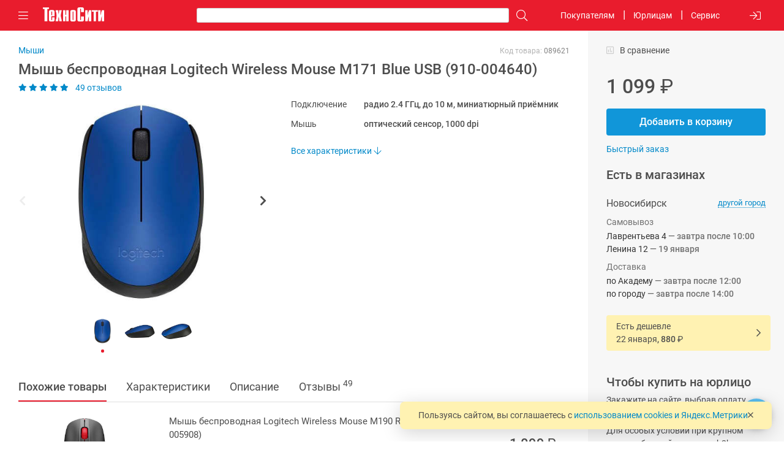

--- FILE ---
content_type: text/html; charset=UTF-8
request_url: https://www.technocity.ru/catalog/detail/599455/
body_size: 38870
content:
<!DOCTYPE html>
<html lang="ru" style="--scroll-width:0px">
  <head>
   	<meta name="viewport" content="width=device-width, initial-scale=1.0, maximum-scale=1.0, user-scalable=0">
    <meta name="theme-color" content="#eee">

	<meta http-equiv="Content-Type" content="text/html; charset=UTF-8" />
<meta name="keywords" content="купить мышь, купить Logitech, купить M171, купить 910-004640, купить мышь Logitech M171 910-004640, купить мышь Logitech, купить Logitech M171, купить Logitech 910-004640, цена M171, цена 910-004640" />
<meta name="description" content="Купить мышь беспроводная Logitech Wireless Mouse M171 Blue USB (910-004640) в интернет-магазине ТехноСити Новосибирск; Есть в наличии; Цена 1&nbsp;099 руб; радио 2.4 ГГц, до 10 м, миниатюрный приёмник; оптический сенсор, 1000 dpi" />
<link href="/bitrix/cache/css/s1/tc4.m/page_554d821b9add9001db56d87a01361af1/page_554d821b9add9001db56d87a01361af1_v1.css?176851086291982" type="text/css"  rel="stylesheet" />
<link href="/bitrix/cache/css/s1/tc4.m/template_6d6bb1a227d6533af5c67708e5e8cc95/template_6d6bb1a227d6533af5c67708e5e8cc95_v1.css?1768510861554373" type="text/css"  data-template-style="true" rel="stylesheet" />
<script>if(!window.BX)window.BX={};if(!window.BX.message)window.BX.message=function(mess){if(typeof mess==='object'){for(let i in mess) {BX.message[i]=mess[i];} return true;}};</script>
<script>(window.BX||top.BX).message({"JS_CORE_LOADING":"Загрузка...","JS_CORE_NO_DATA":"- Нет данных -","JS_CORE_WINDOW_CLOSE":"Закрыть","JS_CORE_WINDOW_EXPAND":"Развернуть","JS_CORE_WINDOW_NARROW":"Свернуть в окно","JS_CORE_WINDOW_SAVE":"Сохранить","JS_CORE_WINDOW_CANCEL":"Отменить","JS_CORE_WINDOW_CONTINUE":"Продолжить","JS_CORE_H":"ч","JS_CORE_M":"м","JS_CORE_S":"с","JSADM_AI_HIDE_EXTRA":"Скрыть лишние","JSADM_AI_ALL_NOTIF":"Показать все","JSADM_AUTH_REQ":"Требуется авторизация!","JS_CORE_WINDOW_AUTH":"Войти","JS_CORE_IMAGE_FULL":"Полный размер"});</script>

<script src="/bitrix/js/main/core/core.min.js?1758690976229643"></script>

<script>BX.Runtime.registerExtension({"name":"main.core","namespace":"BX","loaded":true});</script>
<script>BX.setJSList(["\/bitrix\/js\/main\/core\/core_ajax.js","\/bitrix\/js\/main\/core\/core_promise.js","\/bitrix\/js\/main\/polyfill\/promise\/js\/promise.js","\/bitrix\/js\/main\/loadext\/loadext.js","\/bitrix\/js\/main\/loadext\/extension.js","\/bitrix\/js\/main\/polyfill\/promise\/js\/promise.js","\/bitrix\/js\/main\/polyfill\/find\/js\/find.js","\/bitrix\/js\/main\/polyfill\/includes\/js\/includes.js","\/bitrix\/js\/main\/polyfill\/matches\/js\/matches.js","\/bitrix\/js\/ui\/polyfill\/closest\/js\/closest.js","\/bitrix\/js\/main\/polyfill\/fill\/main.polyfill.fill.js","\/bitrix\/js\/main\/polyfill\/find\/js\/find.js","\/bitrix\/js\/main\/polyfill\/matches\/js\/matches.js","\/bitrix\/js\/main\/polyfill\/core\/dist\/polyfill.bundle.js","\/bitrix\/js\/main\/core\/core.js","\/bitrix\/js\/main\/polyfill\/intersectionobserver\/js\/intersectionobserver.js","\/bitrix\/js\/main\/lazyload\/dist\/lazyload.bundle.js","\/bitrix\/js\/main\/polyfill\/core\/dist\/polyfill.bundle.js","\/bitrix\/js\/main\/parambag\/dist\/parambag.bundle.js"]);
</script>
<script>BX.Runtime.registerExtension({"name":"ls","namespace":"window","loaded":true});</script>
<script>BX.Runtime.registerExtension({"name":"jquery3","namespace":"window","loaded":true});</script>
<script>(window.BX||top.BX).message({"YANDEX_KEY":""});(window.BX||top.BX).message({"TRANS_FROM":"а,б,в,г,д,е,ё,ж,з,и,й,к,л,м,н,о,п,р,с,т,у,ф,х,ц,ч,ш,щ,ъ,ы,ь,э,ю,я,А,Б,В,Г,Д,Е,Ё,Ж,З,И,Й,К,Л,М,Н,О,П,Р,С,Т,У,Ф,Х,Ц,Ч,Ш,Щ,Ъ,Ы,Ь,Э,Ю,Я,і,І,ї,Ї,ґ,Ґ","TRANS_TO":"a,b,v,g,d,e,ye,zh,z,i,y,k,l,m,n,o,p,r,s,t,u,f,kh,ts,ch,sh,shch,,y,,e,yu,ya,A,B,V,G,D,E,YE,ZH,Z,I,Y,K,L,M,N,O,P,R,S,T,U,F,KH,TS,CH,SH,SHCH,,Y,,E,YU,YA,i,I,i,I,g,G","CORRECT_FROM":"й ц у к е н г ш щ з х ъ ф ы в а п р о л д ж э \\ я ч с м и т ь б ю . Й Ц У К Е Н Г Ш Щ З Х Ъ Ф Ы В А П Р О Л Д Ж Э \/ Я Ч С М И Т Ь Б Ю , \u0022 № ; : ?","CORRECT_TO":"q w e r t y u i o p [ ] a s d f g h j k l ; \u0027 \\ z x c v b n m , . \/ Q W E R T Y U I O P { } A S D F G H J K L : | ~ Z X C V B N M \u003C \u003E ? @ # $ ^ \u0026"});</script>
<script>BX.Runtime.registerExtension({"name":"translit","namespace":"window","loaded":true});</script>
<script>(window.BX||top.BX).message({"LANGUAGE_ID":"ru","FORMAT_DATE":"DD.MM.YYYY","FORMAT_DATETIME":"DD.MM.YYYY HH:MI:SS","COOKIE_PREFIX":"BITRIX_SM","SERVER_TZ_OFFSET":"25200","UTF_MODE":"Y","SITE_ID":"s1","SITE_DIR":"\/","USER_ID":"","SERVER_TIME":1768582127,"USER_TZ_OFFSET":0,"USER_TZ_AUTO":"Y","bitrix_sessid":"e2a9255bd0bf0915adeba137a740975d"});</script>


<script  src="/bitrix/cache/js/s1/tc4.m/kernel_main/kernel_main_v1.js?1768540069158483"></script>
<script src="/bitrix/js/main/core/core_ls.min.js?17374367422683"></script>
<script src="/bitrix/js/main/jquery/jquery-3.6.0.min.js?165994149389501"></script>
<script src="/bitrix/js/main/core/core_translit.min.js?15492220465700"></script>
<script src="/bitrix/js/main/cphttprequest.js?15492220476104"></script>
<script>BX.setJSList(["\/bitrix\/js\/main\/session.js","\/bitrix\/js\/main\/pageobject\/dist\/pageobject.bundle.js","\/bitrix\/js\/main\/core\/core_window.js","\/bitrix\/js\/main\/date\/main.date.js","\/bitrix\/js\/main\/core\/core_date.js","\/bitrix\/js\/main\/utils.js","\/bitrix\/js\/main\/core\/core_fx.js","\/bitrix\/components\/techno\/v5.catalog.detail\/templates\/.default\/script.js","\/bitrix\/components\/techno\/v5.catalog.section\/templates\/.default\/script.js","\/bitrix\/templates\/tc4.m\/components\/techno\/sale.ajax.locations\/popup.with.link.for.v5.catalog.detail\/proceed.js","\/bitrix\/templates\/tc4.m\/libs\/materialize\/dist\/js\/materialize.min.js","\/bitrix\/templates\/tc4.m\/libs\/slick-1.8.1\/slick\/slick.min.js","\/bitrix\/templates\/tc4.m\/libs\/noUiSlider\/distribute\/nouislider.min.js","\/bitrix\/templates\/tc4.m\/libs\/fotorama\/fotorama.js","\/bitrix\/templates\/tc4.m\/libs\/class.js","\/bitrix\/templates\/tc4.m\/libs\/underscore-min.js","\/bitrix\/templates\/tc4.m\/libs\/jquery.cookie.js","\/bitrix\/templates\/tc4.m\/libs\/shuffle.js","\/bitrix\/templates\/tc4.m\/libs\/handlebars\/handlebars.min.js","\/bitrix\/templates\/tc4.m\/libs\/TypeHelpers\/TypeHelpers.js","\/bitrix\/templates\/tc4.m\/js\/script.js","\/bitrix\/templates\/tc4.m\/components\/bitrix\/menu\/bottom\/script.js"]);</script>
<script>BX.setCSSList(["\/bitrix\/components\/techno\/v5.catalog.detail\/templates\/.default\/style.css","\/bitrix\/templates\/tc4.m\/components\/techno\/sale.ajax.locations\/popup.with.link.for.v5.catalog.detail\/style.css","\/bitrix\/components\/techno\/v5.catalog.section\/templates\/.default\/style.css","\/bitrix\/templates\/tc4.m\/css\/charset.css","\/bitrix\/templates\/tc4.m\/libs\/materialize\/dist\/css\/materialize.min.css","\/bitrix\/templates\/tc4.m\/libs\/slick-1.8.1\/slick\/slick-theme.css","\/bitrix\/templates\/tc4.m\/libs\/slick-1.8.1\/slick\/slick.css","\/bitrix\/templates\/tc4.m\/libs\/noUiSlider\/distribute\/nouislider.min.css","\/bitrix\/templates\/tc4.m\/libs\/fotorama\/fotorama.css","\/bitrix\/templates\/tc4.m\/libs\/fontawesome5\/css\/all.min.css","\/bitrix\/templates\/tc4.m\/libs\/fonts\/roboto.css","\/bitrix\/templates\/tc4.m\/libs\/fonts\/roboto-condensed.css","\/bitrix\/templates\/tc4.m\/css\/var.css","\/bitrix\/templates\/tc4.m\/css\/main.css","\/bitrix\/templates\/tc4.m\/css\/style.css","\/bitrix\/templates\/tc4.m\/css\/style-no-font-smoothing.css","\/bitrix\/templates\/tc4.m\/components\/bitrix\/menu\/top.with.contacts\/style.css","\/bitrix\/templates\/tc4.m\/components\/bitrix\/menu\/bottom\/style.css"]);</script>
<link rel="canonical" href="https://www.technocity.ru/catalog/detail/599455/" />
<script>
bxSession.Expand('e2a9255bd0bf0915adeba137a740975d.0742abd64fbc24f7c415aad8eb41c52135891ce630725e5428af5714723cbe6e');
</script>
<script>var ajaxMessages = {wait:"Загрузка..."}</script>



<script  src="/bitrix/cache/js/s1/tc4.m/template_19447ef7576d1f61f572dc7f401271ac/template_19447ef7576d1f61f572dc7f401271ac_v1.js?1768510862372448"></script>
<script  src="/bitrix/cache/js/s1/tc4.m/page_9c0e2f449ddbe374591cfe7a301a871d/page_9c0e2f449ddbe374591cfe7a301a871d_v1.js?176851129287969"></script>

<meta name="og:type" content="website" />
<meta name="og:url" content="https://www.technocity.ru/catalog/detail/599455/" />
<meta name="og:description" content="Купить мышь беспроводная Logitech Wireless Mouse M171 Blue USB (910-004640) в интернет-магазине ТехноСити Новосибирск; Есть в наличии; Цена 1&nbsp;099 руб; радио 2.4 ГГц, до 10 м, миниатюрный приёмник; оптический сенсор, 1000 dpi" />
<meta name="og:title" content="Мышь беспроводная Logitech Wireless Mouse M171 Blue USB (910-004640) купить по низкой цене: характеристики, описание, отзывы" />
<meta name="og:image" content="/upload/resize_cache/iblock/223/400_400_1/z0000089621.jpg" />

	<link rel="apple-touch-icon" href="/apple-touch-icon.png">
	<link rel="icon" href="/favicon.ico" sizes="16x16 32x32">
	<link rel="manifest" href="/manifest.webmanifest">
	<link rel="icon" href="/icon.svg" type="image/svg+xml"> 
	
	<title>Мышь беспроводная Logitech Wireless Mouse M171 Blue USB (910-004640) купить по низкой цене: характеристики, описание, отзывы | ТехноСити</title>
	
				<script type="text/javascript">
				TC.user = {
					auth: false,
					id: '',
					fio: '',
					name: '',
					secondName : '',
					lastName: '',
					email: '',
					phone: '',
					inn: ''
				};
	    	</script>
		    			<script type="text/javascript">
				TC.isTouchDevice = !!('ontouchstart' in window) || navigator.userAgent.match(/iPhone|iPad|iPod/i);
				TC.isMobileDevice = TC.isTouchDevice && window.matchMedia("only screen and (max-width: 960px)").matches;
	    	</script>
		    			<script type="text/javascript">
				TC.wishlist = [];
	    	</script>
		    			<script type="text/javascript">
				TC.cart = [];
				TC.basket = [];
	    	</script>
		    			<script type="text/javascript">
				TC.searchSuggest = [];
	    	</script>
		    			<script type="text/javascript">
				TC.isHolidayToday = false;
				TC.isHolidayTomorrow = false;
				TC.arSchedule = [10,16];
				TC.iHour = 23;
				TC.getPoliticsHtml = function(strButton, isOrder) {
					return 'Я даю согласие на обработку своих персональных данных в соответствии с <a href="/politics/" target="_blank">политикой</a>.';
									}
	    	</script>
		    					<script type="text/javascript" >
						(function(m,e,t,r,i,k,a){m[i]=m[i]||function(){(m[i].a=m[i].a||[]).push(arguments)};
						m[i].l=1*new Date();
						for (var j = 0; j < document.scripts.length; j++) {if (document.scripts[j].src === r) { return; }}
						k=e.createElement(t),a=e.getElementsByTagName(t)[0],k.async=1,k.src=r,a.parentNode.insertBefore(k,a)})
						(window, document, "script", "https://mc.yandex.ru/metrika/tag.js", "ym");

						ym(2326996, "init", {
							clickmap:true,
							trackLinks:true,
						    accurateTrackBounce:true,
						    webvisor:false,
						    trackHash:true,
						    ecommerce:"dataLayer"
						});
					</script>

					<script type="text/javascript" >
						function tcYMReachGoal(goal) {
							ym(2326996, 'reachGoal', goal);
						}
					</script>
									<meta name="google-site-verification" content="cEJW-VvLJzeR64F0bkHeWalzhu6fldslVbn_dmYsc80" />
									<script type="text/javascript">!function(){var t=document.createElement("script");t.type="text/javascript",t.async=!0,t.src="https://vk.com/js/api/openapi.js?161",t.onload=function(){VK.Retargeting.Init("VK-RTRG-351345-gPJ3D"),VK.Retargeting.Hit()},document.head.appendChild(t)}();</script>
				
	<script>
		document.getElementsByTagName("html")[0].classList.add(TC.isMobileDevice ? 'tc-mobile' : 'tc-desktop');
	</script>	
</head>

<body class="detail-page  section-page">
	<script>
		if (window.TypeHelpers && TypeHelpers.hasSmoothing() === false) document.getElementsByTagName("html")[0].classList.add('tc-no-font-smoothing');
	</script>	
	
	
	<header class="top-header top-header-main">
	  <a class="js-show-menu" href="#" title="Каталог">
		  <i class="far fa-bars"></i>
	  </a>

	  <a class="js-close-menu tc-desktop-only" href="#" title="Закрыть каталог">
	  	  <i class="far fa-chevron-up"></i>
	  </a>
	  
	  <div class="logo">
		  <a href="/" title="На главную ТехноСити"></a>
	  </div>
	  
	  <div class="js-to-top top-header-to-top">
	  </div>

	  <form id="search-inline" action="/search/">
		  <span class="js-back-menu tc-mobile-only">
			<i class="fal fa-times"></i>
		  </span>
		  <input type="search" placeholder="Искать в ТехноСити" name="q" autocomplete="off" value="" />
		  <span class="js-clear-search">
			<i class="fal fa-times"></i>
		  </span>
		  <button form="search-inline" aria-label="Поиск">
			<i class="far fa-search"></i>
		  </button>
	  </form>

	  <div class="top-header-menu-wrap">
			<a class="js-show-menu tc-mobile-only">Каталог</a>
			<a class="js-show-menu-section" data-section-id="info">Покупателям</a>
			<a class="js-show-menu-section" data-section-id="kp">Юрлицам</a>
			<a class="js-show-menu-section" data-section-id="support">Сервис</a>
						<a class="js-show-menu-section tc-mobile-only" data-section-id="personal">Личный кабинет</a>
		  	<span class="js-close-menu tc-mobile-only"><i class="fal fa-times"></i></span>
	  </div>

	  <div class="buttons-wrap">
	      			  <a class="menu-login js-login" href="/auth/" title="Войти в личный кабинет"><i class="far fa-sign-in"></i></a>
		  
		  		  <a class="wishlist-link-a icon-hidden" href="/personal/wishlist/" title="Избранные товары">
			  <i class="far fa-heart"></i>
			  <span class="wishlist-count">0</span>
		  </a>

		  		  <a class="compare-link-a icon-hidden" href="#" title="Сравнение">
			  <i class="far fa-poll"></i>
			  <span class="compare-count">0</span>
		  </a>

		  		  <a class="cart icon-hidden" href="/basket/" title="Корзина">    
			  <i class="far fa-shopping-cart"></i>
			  <span class="round-number">0</span>
		  </a>		  
	  </div>
	</header>

	
<section class="catalog-menu">
	<ul>				<li id="cat-29" class="">
		            <div class="links-wrap js-product-link">
		                <a class="product-link" href="#"><span>Ноутбуки и всё для них</span></a>
		                <a class="category-link" href="#">
		                    <i class="fas fa-chevron-down"></i>
		                </a>
		            </div>
			<ul>				<li id="cat-466" class="no-children ">
					<div class="links-wrap js-product-link-a">
					    <a class="product-link" href="/catalog/466/"><span>Ноутбуки</span></a>
					</div>
			</li>				<li id="cat-102" class="no-children ">
					<div class="links-wrap js-product-link-a">
					    <a class="product-link" href="/catalog/102/"><span>Блоки питания</span></a>
					</div>
			</li>				<li id="cat-34" class="no-children ">
					<div class="links-wrap js-product-link-a">
					    <a class="product-link" href="/catalog/34/"><span>Сумки, рюкзаки и чехлы</span></a>
					</div>
			</li>				<li id="cat-1069" class="no-children ">
					<div class="links-wrap js-product-link-a">
					    <a class="product-link" href="/catalog/1069/"><span>Приводы CD/DVD, адаптеры OptiBay</span></a>
					</div>
			</li>				<li id="cat-63" class="no-children ">
					<div class="links-wrap js-product-link-a">
					    <a class="product-link" href="/catalog/63/"><span>Модули памяти для ноутбуков</span></a>
					</div>
			</li>				<li id="cat-64" class="no-children ">
					<div class="links-wrap js-product-link-a">
					    <a class="product-link" href="/catalog/64/"><span>Жёсткие диски для ноутбуков</span></a>
					</div>
			</li>				<li id="cat-2900" class="no-children ">
					<div class="links-wrap js-product-link-a">
					    <a class="product-link" href="/catalog/2900/"><span>Аксессуары для ноутбуков</span></a>
					</div>
			</li></ul></li>				<li id="cat-3471" class="">
		            <div class="links-wrap js-product-link">
		                <a class="product-link" href="#"><span>Компьютеры и комплектующие</span></a>
		                <a class="category-link" href="#">
		                    <i class="fas fa-chevron-down"></i>
		                </a>
		            </div>
			<ul>				<li id="cat-1455" class="no-children ">
					<div class="links-wrap js-product-link-a">
					    <a class="product-link" href="/catalog/1455/"><span>Системные блоки</span></a>
					</div>
			</li>				<li id="cat-19" class="no-children ">
					<div class="links-wrap js-product-link-a">
					    <a class="product-link" href="/catalog/19/"><span>Моноблоки</span></a>
					</div>
			</li>				<li id="cat-3754" class="no-children ">
					<div class="links-wrap js-product-link-a">
					    <a class="product-link" href="/catalog/3754/"><span>Платформы</span></a>
					</div>
			</li>				<li id="cat-3753" class="">
		            <div class="links-wrap js-product-link">
		                <a class="product-link" href="#"><span>Микрокомпьютеры</span></a>
		                <a class="category-link" href="#">
		                    <i class="fas fa-chevron-down"></i>
		                </a>
		            </div>
			<ul>				<li id="cat-3757" class="no-children ">
					<div class="links-wrap js-product-link-a">
					    <a class="product-link" href="/catalog/3757/"><span>Одноплатные компьютеры</span></a>
					</div>
			</li>				<li id="cat-3758" class="no-children ">
					<div class="links-wrap js-product-link-a">
					    <a class="product-link" href="/catalog/3758/"><span>Платформы</span></a>
					</div>
			</li>				<li id="cat-3760" class="no-children ">
					<div class="links-wrap js-product-link-a">
					    <a class="product-link" href="/catalog/3760/"><span>Корпуса</span></a>
					</div>
			</li>				<li id="cat-3759" class="no-children ">
					<div class="links-wrap js-product-link-a">
					    <a class="product-link" href="/catalog/3759/"><span>Блоки питания</span></a>
					</div>
			</li>				<li id="cat-3762" class="no-children ">
					<div class="links-wrap js-product-link-a">
					    <a class="product-link" href="/catalog/3762/"><span>Интерфейсные платы</span></a>
					</div>
			</li>				<li id="cat-3763" class="no-children ">
					<div class="links-wrap js-product-link-a">
					    <a class="product-link" href="/catalog/3763/"><span>Комплектующие</span></a>
					</div>
			</li>				<li id="cat-3764" class="no-children ">
					<div class="links-wrap js-product-link-a">
					    <a class="product-link" href="/catalog/3764/"><span>Охлаждение</span></a>
					</div>
			</li>				<li id="cat-3761" class="no-children ">
					<div class="links-wrap js-product-link-a">
					    <a class="product-link" href="/catalog/3761/"><span>Дисплейные модули</span></a>
					</div>
			</li></ul></li>				<li id="cat-3752" class="">
		            <div class="links-wrap js-product-link">
		                <a class="product-link" href="#"><span>Промышленные компьютеры</span></a>
		                <a class="category-link" href="#">
		                    <i class="fas fa-chevron-down"></i>
		                </a>
		            </div>
			<ul>				<li id="cat-3768" class="no-children ">
					<div class="links-wrap js-product-link-a">
					    <a class="product-link" href="/catalog/3768/"><span>Промышленные компьютеры</span></a>
					</div>
			</li>				<li id="cat-3766" class="no-children ">
					<div class="links-wrap js-product-link-a">
					    <a class="product-link" href="/catalog/3766/"><span>Коммуникационное оборудование</span></a>
					</div>
			</li>				<li id="cat-3769" class="no-children ">
					<div class="links-wrap js-product-link-a">
					    <a class="product-link" href="/catalog/3769/"><span>Комплектующие</span></a>
					</div>
			</li>				<li id="cat-3767" class="no-children ">
					<div class="links-wrap js-product-link-a">
					    <a class="product-link" href="/catalog/3767/"><span>Периферийные устройства</span></a>
					</div>
			</li></ul></li>				<li id="cat-17" class="no-children ">
					<div class="links-wrap js-product-link-a">
					    <a class="product-link" href="/catalog/17/"><span>Процессоры</span></a>
					</div>
			</li>				<li id="cat-14" class="no-children ">
					<div class="links-wrap js-product-link-a">
					    <a class="product-link" href="/catalog/14/"><span>Материнские платы</span></a>
					</div>
			</li>				<li id="cat-250" class="no-children ">
					<div class="links-wrap js-product-link-a">
					    <a class="product-link" href="/catalog/250/"><span>Устройства охлаждения</span></a>
					</div>
			</li>				<li id="cat-16" class="no-children ">
					<div class="links-wrap js-product-link-a">
					    <a class="product-link" href="/catalog/16/"><span>Модули памяти</span></a>
					</div>
			</li>				<li id="cat-119" class="no-children ">
					<div class="links-wrap js-product-link-a">
					    <a class="product-link" href="/catalog/119/"><span>Жёсткие диски</span></a>
					</div>
			</li>				<li id="cat-476" class="no-children ">
					<div class="links-wrap js-product-link-a">
					    <a class="product-link" href="/catalog/476/"><span>Твердотельные накопители SSD</span></a>
					</div>
			</li>				<li id="cat-7" class="no-children ">
					<div class="links-wrap js-product-link-a">
					    <a class="product-link" href="/catalog/7/"><span>Видеокарты</span></a>
					</div>
			</li>				<li id="cat-12" class="no-children ">
					<div class="links-wrap js-product-link-a">
					    <a class="product-link" href="/catalog/12/"><span>Корпуса</span></a>
					</div>
			</li>				<li id="cat-241" class="no-children ">
					<div class="links-wrap js-product-link-a">
					    <a class="product-link" href="/catalog/241/"><span>Блоки питания</span></a>
					</div>
			</li>				<li id="cat-27" class="no-children ">
					<div class="links-wrap js-product-link-a">
					    <a class="product-link" href="/catalog/27/"><span>Приводы CD/DVD, картридеры</span></a>
					</div>
			</li>				<li id="cat-463" class="no-children ">
					<div class="links-wrap js-product-link-a">
					    <a class="product-link" href="/catalog/463/"><span>Сетевые адаптеры</span></a>
					</div>
			</li>				<li id="cat-25" class="no-children ">
					<div class="links-wrap js-product-link-a">
					    <a class="product-link" href="/catalog/25/"><span>Звуковые карты</span></a>
					</div>
			</li>				<li id="cat-11" class="no-children ">
					<div class="links-wrap js-product-link-a">
					    <a class="product-link" href="/catalog/11/"><span>Контроллеры</span></a>
					</div>
			</li>				<li id="cat-1714" class="no-children ">
					<div class="links-wrap js-product-link-a">
					    <a class="product-link" href="/catalog/1714/"><span>Кабели, переходники, планки портов</span></a>
					</div>
			</li></ul></li>				<li id="cat-3743" class="">
		            <div class="links-wrap js-product-link">
		                <a class="product-link" href="#"><span>Мониторы, панели, презентации</span></a>
		                <a class="category-link" href="#">
		                    <i class="fas fa-chevron-down"></i>
		                </a>
		            </div>
			<ul>				<li id="cat-1216" class="no-children ">
					<div class="links-wrap js-product-link-a">
					    <a class="product-link" href="/catalog/1216/"><span>Мониторы</span></a>
					</div>
			</li>				<li id="cat-3746" class="no-children ">
					<div class="links-wrap js-product-link-a">
					    <a class="product-link" href="/catalog/3746/"><span>Крепления и дополнения к мониторам</span></a>
					</div>
			</li>				<li id="cat-3578" class="">
		            <div class="links-wrap js-product-link">
		                <a class="product-link" href="#"><span>Проекторы</span></a>
		                <a class="category-link" href="#">
		                    <i class="fas fa-chevron-down"></i>
		                </a>
		            </div>
			<ul>				<li id="cat-489" class="no-children ">
					<div class="links-wrap js-product-link-a">
					    <a class="product-link" href="/catalog/489/"><span>Проекторы</span></a>
					</div>
			</li>				<li id="cat-907" class="no-children ">
					<div class="links-wrap js-product-link-a">
					    <a class="product-link" href="/catalog/907/"><span>Экраны</span></a>
					</div>
			</li>				<li id="cat-490" class="no-children ">
					<div class="links-wrap js-product-link-a">
					    <a class="product-link" href="/catalog/490/"><span>Крепления</span></a>
					</div>
			</li>				<li id="cat-3751" class="no-children ">
					<div class="links-wrap js-product-link-a">
					    <a class="product-link" href="/catalog/3751/"><span>Дополнения</span></a>
					</div>
			</li></ul></li>				<li id="cat-3725" class="no-children ">
					<div class="links-wrap js-product-link-a">
					    <a class="product-link" href="/catalog/3725/"><span>Презентеры</span></a>
					</div>
			</li>				<li id="cat-3747" class="no-children ">
					<div class="links-wrap js-product-link-a">
					    <a class="product-link" href="/catalog/3747/"><span>Профессиональные панели</span></a>
					</div>
			</li>				<li id="cat-3756" class="no-children ">
					<div class="links-wrap js-product-link-a">
					    <a class="product-link" href="/catalog/3756/"><span>Коммерческие и гостиничные ТВ</span></a>
					</div>
			</li>				<li id="cat-3748" class="no-children ">
					<div class="links-wrap js-product-link-a">
					    <a class="product-link" href="/catalog/3748/"><span>Интерактивные панели и доски</span></a>
					</div>
			</li>				<li id="cat-3773" class="no-children ">
					<div class="links-wrap js-product-link-a">
					    <a class="product-link" href="/catalog/3773/"><span>Маркерные доски</span></a>
					</div>
			</li>				<li id="cat-3774" class="no-children ">
					<div class="links-wrap js-product-link-a">
					    <a class="product-link" href="/catalog/3774/"><span>Пробковые доски</span></a>
					</div>
			</li>				<li id="cat-3775" class="no-children ">
					<div class="links-wrap js-product-link-a">
					    <a class="product-link" href="/catalog/3775/"><span>Дополнения к доскам</span></a>
					</div>
			</li>				<li id="cat-3772" class="no-children ">
					<div class="links-wrap js-product-link-a">
					    <a class="product-link" href="/catalog/3772/"><span>Флипчарты</span></a>
					</div>
			</li></ul></li>				<li id="cat-1208" class="">
		            <div class="links-wrap js-product-link">
		                <a class="product-link" href="#"><span>Периферия и носители данных</span></a>
		                <a class="category-link" href="#">
		                    <i class="fas fa-chevron-down"></i>
		                </a>
		            </div>
			<ul>				<li id="cat-210" class="">
		            <div class="links-wrap js-product-link">
		                <a class="product-link" href="#"><span>Бесперебойники и фильтры питания</span></a>
		                <a class="category-link" href="#">
		                    <i class="fas fa-chevron-down"></i>
		                </a>
		            </div>
			<ul>				<li id="cat-60" class="no-children ">
					<div class="links-wrap js-product-link-a">
					    <a class="product-link" href="/catalog/60/"><span>Фильтры питания</span></a>
					</div>
			</li>				<li id="cat-214" class="no-children ">
					<div class="links-wrap js-product-link-a">
					    <a class="product-link" href="/catalog/214/"><span>Стабилизаторы напряжения</span></a>
					</div>
			</li>				<li id="cat-2" class="no-children ">
					<div class="links-wrap js-product-link-a">
					    <a class="product-link" href="/catalog/2/"><span>Источники бесперебойного питания</span></a>
					</div>
			</li>				<li id="cat-213" class="no-children ">
					<div class="links-wrap js-product-link-a">
					    <a class="product-link" href="/catalog/213/"><span>Батареи для ИБП</span></a>
					</div>
			</li></ul></li>				<li id="cat-10" class="no-children ">
					<div class="links-wrap js-product-link-a">
					    <a class="product-link" href="/catalog/10/"><span>Клавиатуры</span></a>
					</div>
			</li>				<li id="cat-13" class="no-children ">
					<div class="links-wrap js-product-link-a">
					    <a class="product-link" href="/catalog/13/"><span>Мыши</span></a>
					</div>
			</li>				<li id="cat-176" class="no-children ">
					<div class="links-wrap js-product-link-a">
					    <a class="product-link" href="/catalog/176/"><span>Комплекты клавиатура+мышь</span></a>
					</div>
			</li>				<li id="cat-181" class="no-children ">
					<div class="links-wrap js-product-link-a">
					    <a class="product-link" href="/catalog/181/"><span>Коврики для мышей</span></a>
					</div>
			</li>				<li id="cat-22" class="no-children ">
					<div class="links-wrap js-product-link-a">
					    <a class="product-link" href="/catalog/22/"><span>Джойстики, рули, игровые устройства</span></a>
					</div>
			</li>				<li id="cat-390" class="no-children ">
					<div class="links-wrap js-product-link-a">
					    <a class="product-link" href="/catalog/390/"><span>Графические планшеты</span></a>
					</div>
			</li>				<li id="cat-69" class="no-children ">
					<div class="links-wrap js-product-link-a">
					    <a class="product-link" href="/catalog/69/"><span>Web-камеры</span></a>
					</div>
			</li>				<li id="cat-1198" class="no-children ">
					<div class="links-wrap js-product-link-a">
					    <a class="product-link" href="/catalog/1198/"><span>USB/USB-C хабы, USB-C адаптеры</span></a>
					</div>
			</li>				<li id="cat-1199" class="no-children ">
					<div class="links-wrap js-product-link-a">
					    <a class="product-link" href="/catalog/1199/"><span>Внешние адаптеры и контроллеры</span></a>
					</div>
			</li>				<li id="cat-1237" class="no-children ">
					<div class="links-wrap js-product-link-a">
					    <a class="product-link" href="/catalog/1237/"><span>KVM переключатели и кабели к ним</span></a>
					</div>
			</li>				<li id="cat-4" class="">
		            <div class="links-wrap js-product-link">
		                <a class="product-link" href="#"><span>Кабели и переходники</span></a>
		                <a class="category-link" href="#">
		                    <i class="fas fa-chevron-down"></i>
		                </a>
		            </div>
			<ul>				<li id="cat-306" class="no-children ">
					<div class="links-wrap js-product-link-a">
					    <a class="product-link" href="/catalog/306/"><span>Компьютерные кабели</span></a>
					</div>
			</li>				<li id="cat-1235" class="no-children ">
					<div class="links-wrap js-product-link-a">
					    <a class="product-link" href="/catalog/1235/"><span>Кабели питания и переходники</span></a>
					</div>
			</li>				<li id="cat-308" class="no-children ">
					<div class="links-wrap js-product-link-a">
					    <a class="product-link" href="/catalog/308/"><span>Аудио кабели</span></a>
					</div>
			</li>				<li id="cat-307" class="no-children ">
					<div class="links-wrap js-product-link-a">
					    <a class="product-link" href="/catalog/307/"><span>Видео кабели</span></a>
					</div>
			</li></ul></li>				<li id="cat-83" class="no-children ">
					<div class="links-wrap js-product-link-a">
					    <a class="product-link" href="/catalog/83/"><span>Кардридеры</span></a>
					</div>
			</li>				<li id="cat-81" class="no-children ">
					<div class="links-wrap js-product-link-a">
					    <a class="product-link" href="/catalog/81/"><span>USB флешки</span></a>
					</div>
			</li>				<li id="cat-504" class="">
		            <div class="links-wrap js-product-link">
		                <a class="product-link" href="#"><span>Карты памяти</span></a>
		                <a class="category-link" href="#">
		                    <i class="fas fa-chevron-down"></i>
		                </a>
		            </div>
			<ul>				<li id="cat-125" class="no-children ">
					<div class="links-wrap js-product-link-a">
					    <a class="product-link" href="/catalog/125/"><span>Secure Digital</span></a>
					</div>
			</li>				<li id="cat-137" class="no-children ">
					<div class="links-wrap js-product-link-a">
					    <a class="product-link" href="/catalog/137/"><span>MicroSD</span></a>
					</div>
			</li></ul></li>				<li id="cat-198" class="no-children ">
					<div class="links-wrap js-product-link-a">
					    <a class="product-link" href="/catalog/198/"><span>Внешние HDD и SSD</span></a>
					</div>
			</li>				<li id="cat-21" class="no-children ">
					<div class="links-wrap js-product-link-a">
					    <a class="product-link" href="/catalog/21/"><span>Контейнеры и док-станции для жёстких дисков и SSD</span></a>
					</div>
			</li>				<li id="cat-116" class="no-children ">
					<div class="links-wrap js-product-link-a">
					    <a class="product-link" href="/catalog/116/"><span>Компакт-диски и дискеты</span></a>
					</div>
			</li>				<li id="cat-43" class="no-children ">
					<div class="links-wrap js-product-link-a">
					    <a class="product-link" href="/catalog/43/"><span>Чистящие средства</span></a>
					</div>
			</li></ul></li>				<li id="cat-514" class="">
		            <div class="links-wrap js-product-link">
		                <a class="product-link" href="#"><span>Печать и оргтехника</span></a>
		                <a class="category-link" href="#">
		                    <i class="fas fa-chevron-down"></i>
		                </a>
		            </div>
			<ul>				<li id="cat-114" class="no-children ">
					<div class="links-wrap js-product-link-a">
					    <a class="product-link" href="/catalog/114/"><span>МФУ и принтеры</span></a>
					</div>
			</li>				<li id="cat-50" class="no-children ">
					<div class="links-wrap js-product-link-a">
					    <a class="product-link" href="/catalog/50/"><span>Сканеры</span></a>
					</div>
			</li>				<li id="cat-449" class="no-children ">
					<div class="links-wrap js-product-link-a">
					    <a class="product-link" href="/catalog/449/"><span>Уничтожители документов</span></a>
					</div>
			</li>				<li id="cat-441" class="no-children ">
					<div class="links-wrap js-product-link-a">
					    <a class="product-link" href="/catalog/441/"><span>Ламинаторы</span></a>
					</div>
			</li>				<li id="cat-104" class="no-children ">
					<div class="links-wrap js-product-link-a">
					    <a class="product-link" href="/catalog/104/"><span>Сублимационные фотопринтеры</span></a>
					</div>
			</li>				<li id="cat-3451" class="">
		            <div class="links-wrap js-product-link">
		                <a class="product-link" href="#"><span>Автоматическая идентификация и маркировка</span></a>
		                <a class="category-link" href="#">
		                    <i class="fas fa-chevron-down"></i>
		                </a>
		            </div>
			<ul>				<li id="cat-552" class="no-children ">
					<div class="links-wrap js-product-link-a">
					    <a class="product-link" href="/catalog/552/"><span>Принтеры для наклеек</span></a>
					</div>
			</li>				<li id="cat-3452" class="no-children ">
					<div class="links-wrap js-product-link-a">
					    <a class="product-link" href="/catalog/3452/"><span>Сканеры штрих-кода</span></a>
					</div>
			</li>				<li id="cat-3454" class="no-children ">
					<div class="links-wrap js-product-link-a">
					    <a class="product-link" href="/catalog/3454/"><span>Терминалы сбора данных</span></a>
					</div>
			</li></ul></li>				<li id="cat-1723" class="no-children ">
					<div class="links-wrap js-product-link-a">
					    <a class="product-link" href="/catalog/1723/"><span>Широкоформатная техника</span></a>
					</div>
			</li>				<li id="cat-113" class="">
		            <div class="links-wrap js-product-link">
		                <a class="product-link" href="#"><span>Расходные материалы</span></a>
		                <a class="category-link" href="#">
		                    <i class="fas fa-chevron-down"></i>
		                </a>
		            </div>
			<ul>				<li id="cat-3110" class="no-children ">
					<div class="links-wrap js-product-link-a">
					    <a class="product-link" href="/catalog/3110/"><span>Для струйных и лазерных принтеров, копиров, МФУ</span></a>
					</div>
			</li>				<li id="cat-3111" class="no-children ">
					<div class="links-wrap js-product-link-a">
					    <a class="product-link" href="/catalog/3111/"><span>Для ленточных термопринтеров</span></a>
					</div>
			</li>				<li id="cat-1392" class="no-children ">
					<div class="links-wrap js-product-link-a">
					    <a class="product-link" href="/catalog/1392/"><span>Для матричных принтеров</span></a>
					</div>
			</li>				<li id="cat-288" class="no-children ">
					<div class="links-wrap js-product-link-a">
					    <a class="product-link" href="/catalog/288/"><span>Офисная бумага</span></a>
					</div>
			</li>				<li id="cat-641" class="no-children ">
					<div class="links-wrap js-product-link-a">
					    <a class="product-link" href="/catalog/641/"><span>Фотобумага</span></a>
					</div>
			</li></ul></li></ul></li>				<li id="cat-3727" class="">
		            <div class="links-wrap js-product-link">
		                <a class="product-link" href="#"><span>Серверы и СХД</span></a>
		                <a class="category-link" href="#">
		                    <i class="fas fa-chevron-down"></i>
		                </a>
		            </div>
			<ul>				<li id="cat-3637" class="no-children ">
					<div class="links-wrap js-product-link-a">
					    <a class="product-link" href="/catalog/3637/"><span>Серверы</span></a>
					</div>
			</li>				<li id="cat-3740" class="">
		            <div class="links-wrap js-product-link">
		                <a class="product-link" href="#"><span>СХД</span></a>
		                <a class="category-link" href="#">
		                    <i class="fas fa-chevron-down"></i>
		                </a>
		            </div>
			<ul>				<li id="cat-3815" class="no-children ">
					<div class="links-wrap js-product-link-a">
					    <a class="product-link" href="/catalog/3815/"><span>Дисковые хранилища</span></a>
					</div>
			</li>				<li id="cat-3816" class="no-children ">
					<div class="links-wrap js-product-link-a">
					    <a class="product-link" href="/catalog/3816/"><span>Ленточные хранилища</span></a>
					</div>
			</li>				<li id="cat-3817" class="no-children ">
					<div class="links-wrap js-product-link-a">
					    <a class="product-link" href="/catalog/3817/"><span>Опции</span></a>
					</div>
			</li>				<li id="cat-3818" class="no-children ">
					<div class="links-wrap js-product-link-a">
					    <a class="product-link" href="/catalog/3818/"><span>Разное</span></a>
					</div>
			</li></ul></li>				<li id="cat-3736" class="no-children ">
					<div class="links-wrap js-product-link-a">
					    <a class="product-link" href="/catalog/3736/"><span>Серверные платформы</span></a>
					</div>
			</li>				<li id="cat-3735" class="no-children ">
					<div class="links-wrap js-product-link-a">
					    <a class="product-link" href="/catalog/3735/"><span>Серверные материнские платы</span></a>
					</div>
			</li>				<li id="cat-3737" class="no-children ">
					<div class="links-wrap js-product-link-a">
					    <a class="product-link" href="/catalog/3737/"><span>Серверные процессоры</span></a>
					</div>
			</li>				<li id="cat-3739" class="no-children ">
					<div class="links-wrap js-product-link-a">
					    <a class="product-link" href="/catalog/3739/"><span>Ускорители и сопроцессоры, GPU</span></a>
					</div>
			</li>				<li id="cat-3738" class="no-children ">
					<div class="links-wrap js-product-link-a">
					    <a class="product-link" href="/catalog/3738/"><span>Серверные системы охлаждения</span></a>
					</div>
			</li>				<li id="cat-3728" class="no-children ">
					<div class="links-wrap js-product-link-a">
					    <a class="product-link" href="/catalog/3728/"><span>Серверная оперативная память</span></a>
					</div>
			</li>				<li id="cat-3730" class="no-children ">
					<div class="links-wrap js-product-link-a">
					    <a class="product-link" href="/catalog/3730/"><span>Серверные HDD</span></a>
					</div>
			</li>				<li id="cat-3731" class="no-children ">
					<div class="links-wrap js-product-link-a">
					    <a class="product-link" href="/catalog/3731/"><span>Серверные SSD</span></a>
					</div>
			</li>				<li id="cat-3742" class="no-children ">
					<div class="links-wrap js-product-link-a">
					    <a class="product-link" href="/catalog/3742/"><span>RAID контроллеры</span></a>
					</div>
			</li>				<li id="cat-3741" class="no-children ">
					<div class="links-wrap js-product-link-a">
					    <a class="product-link" href="/catalog/3741/"><span>Сетевые адаптеры</span></a>
					</div>
			</li>				<li id="cat-3733" class="no-children ">
					<div class="links-wrap js-product-link-a">
					    <a class="product-link" href="/catalog/3733/"><span>Контроллеры</span></a>
					</div>
			</li>				<li id="cat-3729" class="no-children ">
					<div class="links-wrap js-product-link-a">
					    <a class="product-link" href="/catalog/3729/"><span>Серверные блоки питания</span></a>
					</div>
			</li>				<li id="cat-3734" class="no-children ">
					<div class="links-wrap js-product-link-a">
					    <a class="product-link" href="/catalog/3734/"><span>Серверные корпуса</span></a>
					</div>
			</li>				<li id="cat-3732" class="no-children ">
					<div class="links-wrap js-product-link-a">
					    <a class="product-link" href="/catalog/3732/"><span>Кабели</span></a>
					</div>
			</li>				<li id="cat-3582" class="no-children ">
					<div class="links-wrap js-product-link-a">
					    <a class="product-link" href="/catalog/3582/"><span>Прочее</span></a>
					</div>
			</li></ul></li>				<li id="cat-2892" class="">
		            <div class="links-wrap js-product-link">
		                <a class="product-link" href="#"><span>Сетевое оборудование</span></a>
		                <a class="category-link" href="#">
		                    <i class="fas fa-chevron-down"></i>
		                </a>
		            </div>
			<ul>				<li id="cat-79" class="no-children ">
					<div class="links-wrap js-product-link-a">
					    <a class="product-link" href="/catalog/79/"><span>Точки доступа и устройства Wi-Fi</span></a>
					</div>
			</li>				<li id="cat-49" class="no-children ">
					<div class="links-wrap js-product-link-a">
					    <a class="product-link" href="/catalog/49/"><span>Сетевые адаптеры</span></a>
					</div>
			</li>				<li id="cat-142" class="no-children ">
					<div class="links-wrap js-product-link-a">
					    <a class="product-link" href="/catalog/142/"><span>Оборудование VoIP</span></a>
					</div>
			</li>				<li id="cat-59" class="no-children ">
					<div class="links-wrap js-product-link-a">
					    <a class="product-link" href="/catalog/59/"><span>Интернет-камеры Ethernet и Wi-Fi</span></a>
					</div>
			</li>				<li id="cat-1181" class="no-children ">
					<div class="links-wrap js-product-link-a">
					    <a class="product-link" href="/catalog/1181/"><span>Сетевые хранилища NAS</span></a>
					</div>
			</li>				<li id="cat-46" class="no-children ">
					<div class="links-wrap js-product-link-a">
					    <a class="product-link" href="/catalog/46/"><span>Кабели и арматура</span></a>
					</div>
			</li>				<li id="cat-47" class="no-children ">
					<div class="links-wrap js-product-link-a">
					    <a class="product-link" href="/catalog/47/"><span>Коммутаторы и маршрутизаторы</span></a>
					</div>
			</li>				<li id="cat-1457" class="no-children ">
					<div class="links-wrap js-product-link-a">
					    <a class="product-link" href="/catalog/1457/"><span>Шкафы и стойки</span></a>
					</div>
			</li></ul></li>				<li id="cat-3771" class="">
		            <div class="links-wrap js-product-link">
		                <a class="product-link" href="#"><span>Наблюдение, доступ, охрана</span></a>
		                <a class="category-link" href="#">
		                    <i class="fas fa-chevron-down"></i>
		                </a>
		            </div>
			<ul>				<li id="cat-3785" class="">
		            <div class="links-wrap js-product-link">
		                <a class="product-link" href="#"><span>Видеонаблюдение</span></a>
		                <a class="category-link" href="#">
		                    <i class="fas fa-chevron-down"></i>
		                </a>
		            </div>
			<ul>				<li id="cat-3778" class="no-children ">
					<div class="links-wrap js-product-link-a">
					    <a class="product-link" href="/catalog/3778/"><span>Комплекты</span></a>
					</div>
			</li>				<li id="cat-544" class="no-children ">
					<div class="links-wrap js-product-link-a">
					    <a class="product-link" href="/catalog/544/"><span>Камеры IP</span></a>
					</div>
			</li>				<li id="cat-3776" class="no-children ">
					<div class="links-wrap js-product-link-a">
					    <a class="product-link" href="/catalog/3776/"><span>Аналоговые камеры</span></a>
					</div>
			</li>				<li id="cat-3777" class="no-children ">
					<div class="links-wrap js-product-link-a">
					    <a class="product-link" href="/catalog/3777/"><span>Видеорегистраторы</span></a>
					</div>
			</li>				<li id="cat-3779" class="no-children ">
					<div class="links-wrap js-product-link-a">
					    <a class="product-link" href="/catalog/3779/"><span>Кабели</span></a>
					</div>
			</li>				<li id="cat-3780" class="no-children ">
					<div class="links-wrap js-product-link-a">
					    <a class="product-link" href="/catalog/3780/"><span>Блоки питания</span></a>
					</div>
			</li>				<li id="cat-3781" class="no-children ">
					<div class="links-wrap js-product-link-a">
					    <a class="product-link" href="/catalog/3781/"><span>Дополнения</span></a>
					</div>
			</li>				<li id="cat-3784" class="no-children ">
					<div class="links-wrap js-product-link-a">
					    <a class="product-link" href="/catalog/3784/"><span>Разное</span></a>
					</div>
			</li></ul></li>				<li id="cat-3786" class="">
		            <div class="links-wrap js-product-link">
		                <a class="product-link" href="#"><span>Системы контроля и управления доступом</span></a>
		                <a class="category-link" href="#">
		                    <i class="fas fa-chevron-down"></i>
		                </a>
		            </div>
			<ul>				<li id="cat-3788" class="no-children ">
					<div class="links-wrap js-product-link-a">
					    <a class="product-link" href="/catalog/3788/"><span>Видеодомофоны</span></a>
					</div>
			</li>				<li id="cat-3791" class="no-children ">
					<div class="links-wrap js-product-link-a">
					    <a class="product-link" href="/catalog/3791/"><span>Вызывные панели</span></a>
					</div>
			</li>				<li id="cat-3794" class="no-children ">
					<div class="links-wrap js-product-link-a">
					    <a class="product-link" href="/catalog/3794/"><span>Датчики</span></a>
					</div>
			</li>				<li id="cat-3793" class="no-children ">
					<div class="links-wrap js-product-link-a">
					    <a class="product-link" href="/catalog/3793/"><span>Доводчики</span></a>
					</div>
			</li>				<li id="cat-3792" class="no-children ">
					<div class="links-wrap js-product-link-a">
					    <a class="product-link" href="/catalog/3792/"><span>Замки</span></a>
					</div>
			</li>				<li id="cat-3795" class="no-children ">
					<div class="links-wrap js-product-link-a">
					    <a class="product-link" href="/catalog/3795/"><span>Считыватели</span></a>
					</div>
			</li>				<li id="cat-3798" class="no-children ">
					<div class="links-wrap js-product-link-a">
					    <a class="product-link" href="/catalog/3798/"><span>Дополнения</span></a>
					</div>
			</li></ul></li>				<li id="cat-3787" class="">
		            <div class="links-wrap js-product-link">
		                <a class="product-link" href="#"><span>Охрано-пожарные сигнализации</span></a>
		                <a class="category-link" href="#">
		                    <i class="fas fa-chevron-down"></i>
		                </a>
		            </div>
			<ul>				<li id="cat-3803" class="no-children ">
					<div class="links-wrap js-product-link-a">
					    <a class="product-link" href="/catalog/3803/"><span>Системы оповещения</span></a>
					</div>
			</li>				<li id="cat-3801" class="no-children ">
					<div class="links-wrap js-product-link-a">
					    <a class="product-link" href="/catalog/3801/"><span>Разное</span></a>
					</div>
			</li></ul></li></ul></li>				<li id="cat-3770" class="">
		            <div class="links-wrap js-product-link">
		                <a class="product-link" href="#"><span>Телефония и ВКС</span></a>
		                <a class="category-link" href="#">
		                    <i class="fas fa-chevron-down"></i>
		                </a>
		            </div>
			<ul>				<li id="cat-183" class="">
		            <div class="links-wrap js-product-link">
		                <a class="product-link" href="#"><span>Телефония</span></a>
		                <a class="category-link" href="#">
		                    <i class="fas fa-chevron-down"></i>
		                </a>
		            </div>
			<ul>				<li id="cat-3809" class="no-children ">
					<div class="links-wrap js-product-link-a">
					    <a class="product-link" href="/catalog/3809/"><span>IP телефоны</span></a>
					</div>
			</li>				<li id="cat-3724" class="no-children ">
					<div class="links-wrap js-product-link-a">
					    <a class="product-link" href="/catalog/3724/"><span>Телефоны</span></a>
					</div>
			</li>				<li id="cat-3810" class="no-children ">
					<div class="links-wrap js-product-link-a">
					    <a class="product-link" href="/catalog/3810/"><span>Радиотелефоны</span></a>
					</div>
			</li>				<li id="cat-3812" class="no-children ">
					<div class="links-wrap js-product-link-a">
					    <a class="product-link" href="/catalog/3812/"><span>Гарнитуры</span></a>
					</div>
			</li>				<li id="cat-3813" class="no-children ">
					<div class="links-wrap js-product-link-a">
					    <a class="product-link" href="/catalog/3813/"><span>Спикерфоны</span></a>
					</div>
			</li>				<li id="cat-3811" class="no-children ">
					<div class="links-wrap js-product-link-a">
					    <a class="product-link" href="/catalog/3811/"><span>АТС</span></a>
					</div>
			</li>				<li id="cat-52" class="no-children ">
					<div class="links-wrap js-product-link-a">
					    <a class="product-link" href="/catalog/52/"><span>Кабели и арматура</span></a>
					</div>
			</li></ul></li>				<li id="cat-1868" class="no-children ">
					<div class="links-wrap js-product-link-a">
					    <a class="product-link" href="/catalog/1868/"><span>Камеры для видеоконференций</span></a>
					</div>
			</li></ul></li>				<li id="cat-41" class="">
		            <div class="links-wrap js-product-link">
		                <a class="product-link" href="#"><span>Программное обеспечение</span></a>
		                <a class="category-link" href="#">
		                    <i class="fas fa-chevron-down"></i>
		                </a>
		            </div>
			<ul>				<li id="cat-258" class="no-children ">
					<div class="links-wrap js-product-link-a">
					    <a class="product-link" href="/catalog/258/"><span>Антивирусные программы</span></a>
					</div>
			</li>				<li id="cat-278" class="no-children ">
					<div class="links-wrap js-product-link-a">
					    <a class="product-link" href="/catalog/278/"><span>Операционные системы</span></a>
					</div>
			</li>				<li id="cat-280" class="no-children ">
					<div class="links-wrap js-product-link-a">
					    <a class="product-link" href="/catalog/280/"><span>Офисные пакеты и приложения</span></a>
					</div>
			</li>				<li id="cat-323" class="no-children ">
					<div class="links-wrap js-product-link-a">
					    <a class="product-link" href="/catalog/323/"><span>Графика и дизайн, звук и видео</span></a>
					</div>
			</li></ul></li>				<li id="cat-3721" class="">
		            <div class="links-wrap js-product-link">
		                <a class="product-link" href="#"><span>Офисная и игровая мебель</span></a>
		                <a class="category-link" href="#">
		                    <i class="fas fa-chevron-down"></i>
		                </a>
		            </div>
			<ul>				<li id="cat-3722" class="no-children ">
					<div class="links-wrap js-product-link-a">
					    <a class="product-link" href="/catalog/3722/"><span>Офисные кресла</span></a>
					</div>
			</li>				<li id="cat-3723" class="no-children ">
					<div class="links-wrap js-product-link-a">
					    <a class="product-link" href="/catalog/3723/"><span>Компьютерные столы</span></a>
					</div>
			</li>				<li id="cat-3602" class="no-children ">
					<div class="links-wrap js-product-link-a">
					    <a class="product-link" href="/catalog/3602/"><span>Игровые кресла и столы</span></a>
					</div>
			</li></ul></li>				<li id="cat-3" class="cat-margin">
		            <div class="links-wrap js-product-link">
		                <a class="product-link" href="#"><span>Мобильные, планшеты, гаджеты</span></a>
		                <a class="category-link" href="#">
		                    <i class="fas fa-chevron-down"></i>
		                </a>
		            </div>
			<ul>				<li id="cat-235" class="no-children ">
					<div class="links-wrap js-product-link-a">
					    <a class="product-link" href="/catalog/235/"><span>Смартфоны</span></a>
					</div>
			</li>				<li id="cat-1201" class="no-children ">
					<div class="links-wrap js-product-link-a">
					    <a class="product-link" href="/catalog/1201/"><span>Чехлы и стёкла для смартфонов</span></a>
					</div>
			</li>				<li id="cat-592" class="no-children ">
					<div class="links-wrap js-product-link-a">
					    <a class="product-link" href="/catalog/592/"><span>Кнопочные мобильные</span></a>
					</div>
			</li>				<li id="cat-501" class="no-children ">
					<div class="links-wrap js-product-link-a">
					    <a class="product-link" href="/catalog/501/"><span>Планшеты</span></a>
					</div>
			</li>				<li id="cat-62" class="no-children ">
					<div class="links-wrap js-product-link-a">
					    <a class="product-link" href="/catalog/62/"><span>Электронные книги</span></a>
					</div>
			</li>				<li id="cat-1533" class="no-children ">
					<div class="links-wrap js-product-link-a">
					    <a class="product-link" href="/catalog/1533/"><span>Клавиатуры и стилусы</span></a>
					</div>
			</li>				<li id="cat-575" class="no-children ">
					<div class="links-wrap js-product-link-a">
					    <a class="product-link" href="/catalog/575/"><span>Чехлы и стёкла для планшетов и книг</span></a>
					</div>
			</li>				<li id="cat-1500" class="no-children ">
					<div class="links-wrap js-product-link-a">
					    <a class="product-link" href="/catalog/1500/"><span>Умные часы</span></a>
					</div>
			</li>				<li id="cat-1094" class="no-children ">
					<div class="links-wrap js-product-link-a">
					    <a class="product-link" href="/catalog/1094/"><span>Фитнес-браслеты</span></a>
					</div>
			</li>				<li id="cat-1206" class="no-children ">
					<div class="links-wrap js-product-link-a">
					    <a class="product-link" href="/catalog/1206/"><span>Кабели, адаптеры и переходники</span></a>
					</div>
			</li>				<li id="cat-3084" class="no-children ">
					<div class="links-wrap js-product-link-a">
					    <a class="product-link" href="/catalog/3084/"><span>Внешние аккумуляторы</span></a>
					</div>
			</li>				<li id="cat-1207" class="no-children ">
					<div class="links-wrap js-product-link-a">
					    <a class="product-link" href="/catalog/1207/"><span>Зарядные устройства</span></a>
					</div>
			</li>				<li id="cat-1953" class="no-children ">
					<div class="links-wrap js-product-link-a">
					    <a class="product-link" href="/catalog/1953/"><span>Беспроводные зарядные устройства</span></a>
					</div>
			</li>				<li id="cat-567" class="no-children ">
					<div class="links-wrap js-product-link-a">
					    <a class="product-link" href="/catalog/567/"><span>Автомобильные зарядные устройства</span></a>
					</div>
			</li>				<li id="cat-940" class="no-children ">
					<div class="links-wrap js-product-link-a">
					    <a class="product-link" href="/catalog/940/"><span>Автомобильные крепления</span></a>
					</div>
			</li>				<li id="cat-1375" class="no-children ">
					<div class="links-wrap js-product-link-a">
					    <a class="product-link" href="/catalog/1375/"><span>Прочие аксессуары</span></a>
					</div>
			</li></ul></li>				<li id="cat-24" class="">
		            <div class="links-wrap js-product-link">
		                <a class="product-link" href="#"><span>Наушники, гарнитуры, микрофоны</span></a>
		                <a class="category-link" href="#">
		                    <i class="fas fa-chevron-down"></i>
		                </a>
		            </div>
			<ul>				<li id="cat-172" class="no-children ">
					<div class="links-wrap js-product-link-a">
					    <a class="product-link" href="/catalog/172/"><span>Наушники и гарнитуры</span></a>
					</div>
			</li>				<li id="cat-477" class="no-children ">
					<div class="links-wrap js-product-link-a">
					    <a class="product-link" href="/catalog/477/"><span>Микрофоны</span></a>
					</div>
			</li>				<li id="cat-1716" class="no-children ">
					<div class="links-wrap js-product-link-a">
					    <a class="product-link" href="/catalog/1716/"><span>Аудио кабели</span></a>
					</div>
			</li></ul></li>				<li id="cat-517" class="">
		            <div class="links-wrap js-product-link">
		                <a class="product-link" href="#"><span>ТВ и видеотехника</span></a>
		                <a class="category-link" href="#">
		                    <i class="fas fa-chevron-down"></i>
		                </a>
		            </div>
			<ul>				<li id="cat-342" class="no-children ">
					<div class="links-wrap js-product-link-a">
					    <a class="product-link" href="/catalog/342/"><span>Телевизоры</span></a>
					</div>
			</li>				<li id="cat-349" class="no-children ">
					<div class="links-wrap js-product-link-a">
					    <a class="product-link" href="/catalog/349/"><span>Аудиокомпоненты, домашний кинотеатр</span></a>
					</div>
			</li>				<li id="cat-126" class="no-children ">
					<div class="links-wrap js-product-link-a">
					    <a class="product-link" href="/catalog/126/"><span>Медиаплееры и ТВ-приставки</span></a>
					</div>
			</li>				<li id="cat-178" class="no-children ">
					<div class="links-wrap js-product-link-a">
					    <a class="product-link" href="/catalog/178/"><span>Настенные и потолочные крепления</span></a>
					</div>
			</li>				<li id="cat-1713" class="no-children ">
					<div class="links-wrap js-product-link-a">
					    <a class="product-link" href="/catalog/1713/"><span>Видео кабели</span></a>
					</div>
			</li></ul></li>				<li id="cat-3819" class="">
		            <div class="links-wrap js-product-link">
		                <a class="product-link" href="#"><span>Колонки и аудиосистемы</span></a>
		                <a class="category-link" href="#">
		                    <i class="fas fa-chevron-down"></i>
		                </a>
		            </div>
			<ul>				<li id="cat-404" class="no-children ">
					<div class="links-wrap js-product-link-a">
					    <a class="product-link" href="/catalog/404/"><span>Портативные акустические системы</span></a>
					</div>
			</li>				<li id="cat-487" class="no-children ">
					<div class="links-wrap js-product-link-a">
					    <a class="product-link" href="/catalog/487/"><span>Компьютерная акустика</span></a>
					</div>
			</li>				<li id="cat-3820" class="no-children ">
					<div class="links-wrap js-product-link-a">
					    <a class="product-link" href="/catalog/3820/"><span>Музыкальные центры</span></a>
					</div>
			</li></ul></li>				<li id="cat-3652" class="cat-margin">
		            <div class="links-wrap js-product-link">
		                <a class="product-link" href="#"><span>Техника для дома</span></a>
		                <a class="category-link" href="#">
		                    <i class="fas fa-chevron-down"></i>
		                </a>
		            </div>
			<ul>				<li id="cat-3653" class="no-children ">
					<div class="links-wrap js-product-link-a">
					    <a class="product-link" href="/catalog/3653/"><span>Пылесосы</span></a>
					</div>
			</li>				<li id="cat-3667" class="no-children ">
					<div class="links-wrap js-product-link-a">
					    <a class="product-link" href="/catalog/3667/"><span>Пароочистители</span></a>
					</div>
			</li>				<li id="cat-3671" class="no-children ">
					<div class="links-wrap js-product-link-a">
					    <a class="product-link" href="/catalog/3671/"><span>Стеклоочистители</span></a>
					</div>
			</li>				<li id="cat-3655" class="no-children ">
					<div class="links-wrap js-product-link-a">
					    <a class="product-link" href="/catalog/3655/"><span>Стиральные машины</span></a>
					</div>
			</li>				<li id="cat-3656" class="no-children ">
					<div class="links-wrap js-product-link-a">
					    <a class="product-link" href="/catalog/3656/"><span>Сушильные автоматы</span></a>
					</div>
			</li>				<li id="cat-3668" class="no-children ">
					<div class="links-wrap js-product-link-a">
					    <a class="product-link" href="/catalog/3668/"><span>Утюги и отпариватели</span></a>
					</div>
			</li>				<li id="cat-3660" class="no-children ">
					<div class="links-wrap js-product-link-a">
					    <a class="product-link" href="/catalog/3660/"><span>Водонагреватели</span></a>
					</div>
			</li>				<li id="cat-3670" class="no-children ">
					<div class="links-wrap js-product-link-a">
					    <a class="product-link" href="/catalog/3670/"><span>Швейные машинки</span></a>
					</div>
			</li>				<li id="cat-3669" class="no-children ">
					<div class="links-wrap js-product-link-a">
					    <a class="product-link" href="/catalog/3669/"><span>Часы</span></a>
					</div>
			</li>				<li id="cat-3584" class="no-children ">
					<div class="links-wrap js-product-link-a">
					    <a class="product-link" href="/catalog/3584/"><span>Электрические мухобойки</span></a>
					</div>
			</li></ul></li>				<li id="cat-3680" class="">
		            <div class="links-wrap js-product-link">
		                <a class="product-link" href="#"><span>Кухонное оборудование</span></a>
		                <a class="category-link" href="#">
		                    <i class="fas fa-chevron-down"></i>
		                </a>
		            </div>
			<ul>				<li id="cat-3682" class="no-children ">
					<div class="links-wrap js-product-link-a">
					    <a class="product-link" href="/catalog/3682/"><span>Холодильники</span></a>
					</div>
			</li>				<li id="cat-3685" class="no-children ">
					<div class="links-wrap js-product-link-a">
					    <a class="product-link" href="/catalog/3685/"><span>Морозильники и лари</span></a>
					</div>
			</li>				<li id="cat-3686" class="no-children ">
					<div class="links-wrap js-product-link-a">
					    <a class="product-link" href="/catalog/3686/"><span>Винные шкафы</span></a>
					</div>
			</li>				<li id="cat-3684" class="no-children ">
					<div class="links-wrap js-product-link-a">
					    <a class="product-link" href="/catalog/3684/"><span>Посудомоечные машины</span></a>
					</div>
			</li>				<li id="cat-3687" class="no-children ">
					<div class="links-wrap js-product-link-a">
					    <a class="product-link" href="/catalog/3687/"><span>Вытяжки</span></a>
					</div>
			</li>				<li id="cat-3681" class="no-children ">
					<div class="links-wrap js-product-link-a">
					    <a class="product-link" href="/catalog/3681/"><span>Плиты</span></a>
					</div>
			</li>				<li id="cat-3707" class="no-children ">
					<div class="links-wrap js-product-link-a">
					    <a class="product-link" href="/catalog/3707/"><span>Мультиварки</span></a>
					</div>
			</li>				<li id="cat-3694" class="no-children ">
					<div class="links-wrap js-product-link-a">
					    <a class="product-link" href="/catalog/3694/"><span>Микроволновки</span></a>
					</div>
			</li>				<li id="cat-3714" class="no-children ">
					<div class="links-wrap js-product-link-a">
					    <a class="product-link" href="/catalog/3714/"><span>Пароварки</span></a>
					</div>
			</li>				<li id="cat-3705" class="no-children ">
					<div class="links-wrap js-product-link-a">
					    <a class="product-link" href="/catalog/3705/"><span>Грили</span></a>
					</div>
			</li>				<li id="cat-3717" class="no-children ">
					<div class="links-wrap js-product-link-a">
					    <a class="product-link" href="/catalog/3717/"><span>Фритюрницы</span></a>
					</div>
			</li>				<li id="cat-3697" class="no-children ">
					<div class="links-wrap js-product-link-a">
					    <a class="product-link" href="/catalog/3697/"><span>Минипечи</span></a>
					</div>
			</li>				<li id="cat-3700" class="no-children ">
					<div class="links-wrap js-product-link-a">
					    <a class="product-link" href="/catalog/3700/"><span>Тостеры</span></a>
					</div>
			</li>				<li id="cat-3708" class="no-children ">
					<div class="links-wrap js-product-link-a">
					    <a class="product-link" href="/catalog/3708/"><span>Для вафель, сэндвичей и блинов</span></a>
					</div>
			</li>				<li id="cat-3690" class="no-children ">
					<div class="links-wrap js-product-link-a">
					    <a class="product-link" href="/catalog/3690/"><span>Хлебопечки</span></a>
					</div>
			</li>				<li id="cat-3691" class="no-children ">
					<div class="links-wrap js-product-link-a">
					    <a class="product-link" href="/catalog/3691/"><span>Кофемашины и кофеварки</span></a>
					</div>
			</li>				<li id="cat-3692" class="no-children ">
					<div class="links-wrap js-product-link-a">
					    <a class="product-link" href="/catalog/3692/"><span>Товары для приготовления кофе</span></a>
					</div>
			</li>				<li id="cat-3699" class="no-children ">
					<div class="links-wrap js-product-link-a">
					    <a class="product-link" href="/catalog/3699/"><span>Чайники</span></a>
					</div>
			</li>				<li id="cat-3706" class="no-children ">
					<div class="links-wrap js-product-link-a">
					    <a class="product-link" href="/catalog/3706/"><span>Термопоты</span></a>
					</div>
			</li>				<li id="cat-3688" class="no-children ">
					<div class="links-wrap js-product-link-a">
					    <a class="product-link" href="/catalog/3688/"><span>Блендеры</span></a>
					</div>
			</li>				<li id="cat-3695" class="no-children ">
					<div class="links-wrap js-product-link-a">
					    <a class="product-link" href="/catalog/3695/"><span>Миксеры</span></a>
					</div>
			</li>				<li id="cat-3693" class="no-children ">
					<div class="links-wrap js-product-link-a">
					    <a class="product-link" href="/catalog/3693/"><span>Комбайны</span></a>
					</div>
			</li>				<li id="cat-3713" class="no-children ">
					<div class="links-wrap js-product-link-a">
					    <a class="product-link" href="/catalog/3713/"><span>Кухонные машины</span></a>
					</div>
			</li>				<li id="cat-3709" class="no-children ">
					<div class="links-wrap js-product-link-a">
					    <a class="product-link" href="/catalog/3709/"><span>Измельчители</span></a>
					</div>
			</li>				<li id="cat-3696" class="no-children ">
					<div class="links-wrap js-product-link-a">
					    <a class="product-link" href="/catalog/3696/"><span>Мясорубки</span></a>
					</div>
			</li>				<li id="cat-3698" class="no-children ">
					<div class="links-wrap js-product-link-a">
					    <a class="product-link" href="/catalog/3698/"><span>Соковыжималки</span></a>
					</div>
			</li>				<li id="cat-3711" class="no-children ">
					<div class="links-wrap js-product-link-a">
					    <a class="product-link" href="/catalog/3711/"><span>Йогуртницы</span></a>
					</div>
			</li>				<li id="cat-3689" class="no-children ">
					<div class="links-wrap js-product-link-a">
					    <a class="product-link" href="/catalog/3689/"><span>Весы</span></a>
					</div>
			</li>				<li id="cat-3716" class="no-children ">
					<div class="links-wrap js-product-link-a">
					    <a class="product-link" href="/catalog/3716/"><span>Сушки для овощей и фруктов</span></a>
					</div>
			</li>				<li id="cat-3710" class="no-children ">
					<div class="links-wrap js-product-link-a">
					    <a class="product-link" href="/catalog/3710/"><span>Вакуумные упаковщики</span></a>
					</div>
			</li>				<li id="cat-3715" class="no-children ">
					<div class="links-wrap js-product-link-a">
					    <a class="product-link" href="/catalog/3715/"><span>Прочие кухонные приборы</span></a>
					</div>
			</li>				<li id="cat-3712" class="no-children ">
					<div class="links-wrap js-product-link-a">
					    <a class="product-link" href="/catalog/3712/"><span>Аксессуары для кухонных приборов</span></a>
					</div>
			</li>				<li id="cat-3701" class="no-children ">
					<div class="links-wrap js-product-link-a">
					    <a class="product-link" href="/catalog/3701/"><span>Мойки</span></a>
					</div>
			</li>				<li id="cat-3702" class="no-children ">
					<div class="links-wrap js-product-link-a">
					    <a class="product-link" href="/catalog/3702/"><span>Смесители</span></a>
					</div>
			</li>				<li id="cat-3718" class="no-children ">
					<div class="links-wrap js-product-link-a">
					    <a class="product-link" href="/catalog/3718/"><span>Измельчители пищевых отходов</span></a>
					</div>
			</li>				<li id="cat-3703" class="no-children ">
					<div class="links-wrap js-product-link-a">
					    <a class="product-link" href="/catalog/3703/"><span>Аксессуары к мойкам</span></a>
					</div>
			</li></ul></li>				<li id="cat-3640" class="">
		            <div class="links-wrap js-product-link">
		                <a class="product-link" href="#"><span>Встраиваемая техника</span></a>
		                <a class="category-link" href="#">
		                    <i class="fas fa-chevron-down"></i>
		                </a>
		            </div>
			<ul>				<li id="cat-3641" class="no-children ">
					<div class="links-wrap js-product-link-a">
					    <a class="product-link" href="/catalog/3641/"><span>Варочные панели</span></a>
					</div>
			</li>				<li id="cat-3642" class="no-children ">
					<div class="links-wrap js-product-link-a">
					    <a class="product-link" href="/catalog/3642/"><span>Вытяжки</span></a>
					</div>
			</li>				<li id="cat-3643" class="no-children ">
					<div class="links-wrap js-product-link-a">
					    <a class="product-link" href="/catalog/3643/"><span>Духовки</span></a>
					</div>
			</li>				<li id="cat-3645" class="no-children ">
					<div class="links-wrap js-product-link-a">
					    <a class="product-link" href="/catalog/3645/"><span>Микроволновки</span></a>
					</div>
			</li>				<li id="cat-3646" class="no-children ">
					<div class="links-wrap js-product-link-a">
					    <a class="product-link" href="/catalog/3646/"><span>Холодильники</span></a>
					</div>
			</li>				<li id="cat-3647" class="no-children ">
					<div class="links-wrap js-product-link-a">
					    <a class="product-link" href="/catalog/3647/"><span>Морозильники</span></a>
					</div>
			</li>				<li id="cat-3648" class="no-children ">
					<div class="links-wrap js-product-link-a">
					    <a class="product-link" href="/catalog/3648/"><span>Посудомоечные машины</span></a>
					</div>
			</li>				<li id="cat-3649" class="no-children ">
					<div class="links-wrap js-product-link-a">
					    <a class="product-link" href="/catalog/3649/"><span>Стиральные машины</span></a>
					</div>
			</li>				<li id="cat-3651" class="no-children ">
					<div class="links-wrap js-product-link-a">
					    <a class="product-link" href="/catalog/3651/"><span>Аксессуары</span></a>
					</div>
			</li></ul></li>				<li id="cat-3657" class="">
		            <div class="links-wrap js-product-link">
		                <a class="product-link" href="#"><span>Климатическая техника</span></a>
		                <a class="category-link" href="#">
		                    <i class="fas fa-chevron-down"></i>
		                </a>
		            </div>
			<ul>				<li id="cat-3658" class="no-children ">
					<div class="links-wrap js-product-link-a">
					    <a class="product-link" href="/catalog/3658/"><span>Вентиляторы</span></a>
					</div>
			</li>				<li id="cat-3659" class="no-children ">
					<div class="links-wrap js-product-link-a">
					    <a class="product-link" href="/catalog/3659/"><span>Кондиционеры</span></a>
					</div>
			</li>				<li id="cat-3663" class="no-children ">
					<div class="links-wrap js-product-link-a">
					    <a class="product-link" href="/catalog/3663/"><span>Воздухоочистители</span></a>
					</div>
			</li>				<li id="cat-3665" class="no-children ">
					<div class="links-wrap js-product-link-a">
					    <a class="product-link" href="/catalog/3665/"><span>Увлажнители воздуха</span></a>
					</div>
			</li>				<li id="cat-3664" class="no-children ">
					<div class="links-wrap js-product-link-a">
					    <a class="product-link" href="/catalog/3664/"><span>Осушители воздуха</span></a>
					</div>
			</li>				<li id="cat-3661" class="no-children ">
					<div class="links-wrap js-product-link-a">
					    <a class="product-link" href="/catalog/3661/"><span>Метеостанции</span></a>
					</div>
			</li>				<li id="cat-3672" class="no-children ">
					<div class="links-wrap js-product-link-a">
					    <a class="product-link" href="/catalog/3672/"><span>Обогреватели масляные</span></a>
					</div>
			</li>				<li id="cat-3673" class="no-children ">
					<div class="links-wrap js-product-link-a">
					    <a class="product-link" href="/catalog/3673/"><span>Конвекторы</span></a>
					</div>
			</li>				<li id="cat-3674" class="no-children ">
					<div class="links-wrap js-product-link-a">
					    <a class="product-link" href="/catalog/3674/"><span>Обогреватели инфракрасные</span></a>
					</div>
			</li>				<li id="cat-3675" class="no-children ">
					<div class="links-wrap js-product-link-a">
					    <a class="product-link" href="/catalog/3675/"><span>Обогреватели газовые</span></a>
					</div>
			</li>				<li id="cat-3677" class="no-children ">
					<div class="links-wrap js-product-link-a">
					    <a class="product-link" href="/catalog/3677/"><span>Тепловентиляторы</span></a>
					</div>
			</li>				<li id="cat-3678" class="no-children ">
					<div class="links-wrap js-product-link-a">
					    <a class="product-link" href="/catalog/3678/"><span>Тепловые завесы</span></a>
					</div>
			</li>				<li id="cat-3679" class="no-children ">
					<div class="links-wrap js-product-link-a">
					    <a class="product-link" href="/catalog/3679/"><span>Сушилки для рук</span></a>
					</div>
			</li></ul></li>				<li id="cat-3719" class="">
		            <div class="links-wrap js-product-link">
		                <a class="product-link" href="#"><span>Уход за собой</span></a>
		                <a class="category-link" href="#">
		                    <i class="fas fa-chevron-down"></i>
		                </a>
		            </div>
			<ul>				<li id="cat-3558" class="no-children ">
					<div class="links-wrap js-product-link-a">
					    <a class="product-link" href="/catalog/3558/"><span>Бритвы, триммеры, машинки для стрижки</span></a>
					</div>
			</li>				<li id="cat-3563" class="no-children ">
					<div class="links-wrap js-product-link-a">
					    <a class="product-link" href="/catalog/3563/"><span>Фены, щипцы, выпрямители</span></a>
					</div>
			</li>				<li id="cat-3821" class="no-children ">
					<div class="links-wrap js-product-link-a">
					    <a class="product-link" href="/catalog/3821/"><span>Весы</span></a>
					</div>
			</li></ul></li>				<li id="cat-3639" class="no-children ">
					<div class="links-wrap js-product-link-a">
					    <a class="product-link" href="/catalog/3639/"><span>Умный дом</span></a>
					</div>
			</li>				<li id="cat-3540" class="no-children ">
					<div class="links-wrap js-product-link-a">
					    <a class="product-link" href="/catalog/3540/"><span>Инструменты</span></a>
					</div>
			</li>				<li id="cat-3473" class="">
		            <div class="links-wrap js-product-link">
		                <a class="product-link" href="#"><span>Автомобильное</span></a>
		                <a class="category-link" href="#">
		                    <i class="fas fa-chevron-down"></i>
		                </a>
		            </div>
			<ul>				<li id="cat-542" class="no-children ">
					<div class="links-wrap js-product-link-a">
					    <a class="product-link" href="/catalog/542/"><span>Видеорегистраторы и радар-детекторы</span></a>
					</div>
			</li>				<li id="cat-1547" class="no-children ">
					<div class="links-wrap js-product-link-a">
					    <a class="product-link" href="/catalog/1547/"><span>Автомобильные зарядные устройства</span></a>
					</div>
			</li>				<li id="cat-2630" class="no-children ">
					<div class="links-wrap js-product-link-a">
					    <a class="product-link" href="/catalog/2630/"><span>Автомобильные крепления</span></a>
					</div>
			</li>				<li id="cat-1580" class="no-children ">
					<div class="links-wrap js-product-link-a">
					    <a class="product-link" href="/catalog/1580/"><span>Разное</span></a>
					</div>
			</li></ul></li>				<li id="cat-3474" class="">
		            <div class="links-wrap js-product-link">
		                <a class="product-link" href="#"><span>Аккумуляторы и батарейки</span></a>
		                <a class="category-link" href="#">
		                    <i class="fas fa-chevron-down"></i>
		                </a>
		            </div>
			<ul>				<li id="cat-161" class="no-children ">
					<div class="links-wrap js-product-link-a">
					    <a class="product-link" href="/catalog/161/"><span>Зарядные устройства для AAA/АА-аккумуляторов</span></a>
					</div>
			</li>				<li id="cat-160" class="no-children ">
					<div class="links-wrap js-product-link-a">
					    <a class="product-link" href="/catalog/160/"><span>Аккумуляторы ААА/АА</span></a>
					</div>
			</li>				<li id="cat-1238" class="no-children ">
					<div class="links-wrap js-product-link-a">
					    <a class="product-link" href="/catalog/1238/"><span>Батарейки ААА/АА</span></a>
					</div>
			</li>				<li id="cat-159" class="no-children ">
					<div class="links-wrap js-product-link-a">
					    <a class="product-link" href="/catalog/159/"><span>Элементы питания</span></a>
					</div>
			</li></ul></li>				<li id="cat-1155" class="no-children cat-margin">
					<div class="links-wrap js-product-link-a">
					    <a class="product-link" href="/catalog/1155/"><img alt="" src="/upload/uf/b82/m90ms7f6el259x6henb7h30i7yiog2kc/giftcard.svg"><span>Подарочные карты</span></a>
					</div>
			</li>				<li id="cat-58" class="">
		            <div class="links-wrap js-product-link">
		                <a class="product-link" href="#"><img alt="" src="/upload/uf/68f/d4ej4jsz9w12lu1o0xq0plc2dkxz66a4/discount.svg"><span>Уценённые товары</span></a>
		                <a class="category-link" href="#">
		                    <i class="fas fa-chevron-down"></i>
		                </a>
		            </div>
			<ul>				<li id="cat-971" class="no-children ">
					<div class="links-wrap js-product-link-a">
					    <a class="product-link" href="/catalog/971/"><span>Ноутбуки и аксессуары</span></a>
					</div>
			</li>				<li id="cat-527" class="no-children ">
					<div class="links-wrap js-product-link-a">
					    <a class="product-link" href="/catalog/527/"><span>Комплектующие</span></a>
					</div>
			</li>				<li id="cat-524" class="no-children ">
					<div class="links-wrap js-product-link-a">
					    <a class="product-link" href="/catalog/524/"><span>Смартфоны, телефоны</span></a>
					</div>
			</li>				<li id="cat-546" class="no-children ">
					<div class="links-wrap js-product-link-a">
					    <a class="product-link" href="/catalog/546/"><span>Офисная техника и печать</span></a>
					</div>
			</li>				<li id="cat-535" class="no-children ">
					<div class="links-wrap js-product-link-a">
					    <a class="product-link" href="/catalog/535/"><span>Разное</span></a>
					</div>
			</li></ul></li>				<li id="cat-sale" class="no-children ">
					<div class="links-wrap js-product-link-a">
					    <a class="product-link" href="/catalog/sale/"><img alt="" src="/bitrix/templates/tc4.m/components/bitrix/catalog.section.list/menu/images/sale.svg"><span>Распродажа</span></a>
					</div>
			</li>				<li id="cat-order" class="no-children ">
					<div class="links-wrap js-product-link-a">
					    <a class="product-link" href="#js-modal-form-show--order"><img alt="" src="/bitrix/templates/tc4.m/components/bitrix/catalog.section.list/menu/images/order.svg"><span>Заказать товар</span></a>
					</div>
			</li></ul></section>

<script>
    var section_id = '13', path = [];
    
    if (window.location.pathname === "/catalog/brand/" && window.location.search.length > 0) {
    	window.location.search.substring(1).split('&').forEach(function(cv){
			var arcv = cv.split('=');
			if (arcv[0] === "ID") {
    			path.push(window.location.pathname + '?' + cv); 
			}
    	});
    }

    if (window.location.search.length > 0) {
		if (window.location.hash.length > 0) {
			path.push(window.location.pathname + window.location.search + window.location.hash);
		}

    	path.push(window.location.pathname + window.location.search);
    	
    	if (window.location.search.indexOf('&from=') > -1) {
			path.push(window.location.pathname + window.location.search.replace(/&from=[^&]+/gi, '&from=menu'));
			path.push(window.location.pathname + window.location.search.replace(/&from=[^&]+/gi, ''));
    	}
    }

    path.push(window.location.pathname);

    if (section_id && $('.catalog-menu #cat-'+section_id+'').length) {
		$('.catalog-menu #cat-'+section_id+'').addClass('selected').parents('li').addClass('selected active');
    } else {
		for (let i = 0; i < path.length; i++) {
			if ($('.catalog-menu a[href="'+path[i]+'"]').length) {
				$('.catalog-menu a[href="'+path[i]+'"]').parent().parent().addClass('selected').parents('li').addClass('selected active');
				break;
		    }
		}
    }
    
    </script>
	
	<div class="menu menu-sub">
					
								<ul data-submenu-section-id="info">
				
		
			
								
							<li class="last"><a class="menu-has-childs" href="/shops/">Магазины</a>
					<ul>
							
		
			
								
																																	<li class="only-phone margin-right-2">
											<script type="text/javascript">
			document.write('<a href="');
			document.write('mailto:' + '19');
			document.write('@');
			document.write('119' + '.' + 'ru');
			document.write('">');
							document.write('Электронная почта <span>19@119.ru</span>');
						document.write('</a>');
		</script>
									</li>
														<li class="with-phone">
								<a href="/shops/#a"><i class="fal fa-map-marker-alt"></i>&nbsp;&nbsp;Лаврентьева 4</a>
								<a href="https://max.ru/u/f9LHodD0cOKZnvYx95x7PVxUyh7w11HBCAM1i5jWZsU5Y33dwZkAuiws6oA" aria-label="MAX" target="_blank"><span class="contact-icon contact-icon-max"></span></a><a href="https://t.me/TechnoCityMag" aria-label="Telegram" target="_blank"><span class="contact-icon contact-icon-tg"></span></a><a href="tel:+73833730119" ><span class="tc-mobile-only"><i class="fal fa-phone-alt"></i></span><span class="tc-desktop-only">+7 (383) 37-30-119</span></a>							</li>
																													
		
			
								
																																<li class="with-phone">
								<a href="/shops/#c"><i class="fal fa-map-marker-alt"></i>&nbsp;&nbsp;Ленина 12</a>
								<a href="https://t.me/TechnoCityMag" aria-label="Telegram" target="_blank"><span class="contact-icon contact-icon-tg"></span></a><a href="tel:+73833636119" ><span class="tc-mobile-only"><i class="fal fa-phone-alt"></i></span><span class="tc-desktop-only">+7 (383) 36-36-119</span></a>							</li>
																													
		
			
								
																																<li class="with-phone">
								<a href="/shops/#im">Интернет-магазин</a>
								<a href="https://t.me/TechnoCityMag" aria-label="Telegram" target="_blank"><span class="contact-icon contact-icon-tg"></span></a><a href="tel:+73833631119" ><span class="tc-mobile-only"><i class="fal fa-phone-alt"></i></span><span class="tc-desktop-only">+7 (383) 36-31-119</span></a>							</li>
																							<li>
									<a href="#js-modal-form-show--recall">Заказать обратный звонок</a>
								</li>
																													
		
			
									</ul></li>						
												<li class="last"><a class="menu-has-childs" href="/support/address/">Сервисный центр</a>
						<ul>
																								<li class="with-phone">
										<a href="/support/address/#a"  onclick="$('.js-close-menu').click();"><i class="fal fa-map-marker-alt"></i>&nbsp;&nbsp;Лаврентьева 4</a>
										<a href="https://t.me/TechocitySC" aria-label="Telegram" target="_blank"><span class="contact-icon contact-icon-tg"></span></a><a href="tel:+73833639419" ><span class="tc-mobile-only"><i class="fal fa-phone-alt"></i></span><span class="tc-desktop-only">+7 (383) 363-94-19</span></a>									</li>
																																																			</ul>
					</li>
											
		
			
								
												<li><a href="/im/" >Оплата и доставка</a></li>
											
		
			
								
												<li><a href="/return/" >Возврат и обмен</a></li>
											
		
			
								
												<li><a href="/articles/" >Статьи</a></li>
											
		
			
								
												<li><a href="/politics/" >Политика сбора и обработки персональных данных</a></li>
											
		
			
									</ul>
						<ul data-submenu-section-id="kp">
				
		
			
								
												<li class="last"><a class="menu-has-childs" href="/kp/contacts/">Контакты для юрлиц</a>
						<ul>
							<li class="only-phone margin-right-1">
								<a href="/kp/request/" >Запросить КП</a>
							</li>
																																		<li class="only-phone margin-right-2">
													<script type="text/javascript">
			document.write('<a href="');
			document.write('mailto:' + '555');
			document.write('@');
			document.write('119' + '.' + 'ru');
			document.write('">');
							document.write('Электронная почта <span>555@119.ru</span>');
						document.write('</a>');
		</script>
											</li>
																		<li class="with-phone">
										<a href="/kp/contacts/#a"  onclick="$('.js-close-menu').click();"><i class="fal fa-map-marker-alt"></i>&nbsp;&nbsp;Лаврентьева 4</a>
										<a href="https://t.me/EvgeniyLykhin" aria-label="Telegram" target="_blank"><span class="contact-icon contact-icon-tg"></span></a><a href="tel:+73833732619" ><span class="tc-mobile-only"><i class="fal fa-phone-alt"></i></span><span class="tc-desktop-only">+7 (383) 373-26-19</span></a>									</li>
																																									<li class="with-phone">
										<a href="/kp/contacts/#c"  onclick="$('.js-close-menu').click();"><i class="fal fa-map-marker-alt"></i>&nbsp;&nbsp;Ленина 12</a>
										<a href="https://t.me/EvgeniyLykhin" aria-label="Telegram" target="_blank"><span class="contact-icon contact-icon-tg"></span></a><a href="tel:+73833735419" ><span class="tc-mobile-only"><i class="fal fa-phone-alt"></i></span><span class="tc-desktop-only">+7 (383) 373-54-19</span></a>									</li>
																																				</ul>
					</li>
											
		
			
								
												<li><a href="/kp/about/" >Предложения юрлицам</a></li>
											
		
			
								
														
		
			
								
												<li><a href="/support/kp/" >Сервисное обслуживание организаций</a></li>
											
		
			
								
												<li><a href="/kp/bank/" >Реквизиты</a></li>
											
		
			
								
												<li><a href="/kp/contracts/" >Типовые договоры</a></li>
											
		
			
								
												<li><a href="/upload/tc_price.xlsx" >Скачать прайс-лист (.xlsx)</a></li>
											
		
			
								
												<li><a href="/kp/search/" >Дополнительный B2B каталог</a></li>
											
		
			
									</ul>
						<ul data-submenu-section-id="support">
				
		
			
								
												<li class="last"><a class="menu-has-childs" href="/support/address/">Контакты сервисного центра</a>
						<ul>
																								<li class="with-phone">
										<a href="/support/address/#a"  onclick="$('.js-close-menu').click();"><i class="fal fa-map-marker-alt"></i>&nbsp;&nbsp;Лаврентьева 4</a>
										<a href="https://t.me/TechocitySC" aria-label="Telegram" target="_blank"><span class="contact-icon contact-icon-tg"></span></a><a href="tel:+73833639419" ><span class="tc-mobile-only"><i class="fal fa-phone-alt"></i></span><span class="tc-desktop-only">+7 (383) 363-94-19</span></a>									</li>
																																																			</ul>
					</li>
											
		
			
								
												<li><a href="/support/service/" >Услуги сервисного центра</a></li>
											
		
			
								
												<li><a href="/support/kp/" >Сервисное обслуживание организаций</a></li>
											
		
			
								
												<li><a href="/support/status/" >Статус обращения</a></li>
											
		
			
									</ul>
						<ul data-submenu-section-id="personal">
				
		
			
								
												<li><a href="/personal/orders/" >Заказы</a></li>
											
		
			
								
												<li><a href="/personal/wishlist/" >Избранные товары</a></li>
											
		
			
								
												<li><a href="/personal/bought/" >Купленные товары</a></li>
											
		
			
								
												<li><a href="/personal/support/" >Обращения в Сервисный Центр</a></li>
											
		
			
								
												<li><a href="/personal/profile/" >Профиль</a></li>
											
		
			
								
												<li><a href="#js-logout" >Выйти</a></li>
											
		
	
	
	</ul>
	</div>
	
	<div class="search-result">
	  	<ul></ul>
	</div>
		
	<div id="header" style="display: none;">
		<form method="post" name="form_auth" action="/catalog/detail/599455/?login=yes&amp;ELEMENT_ID=599455" class="form-login">
			<input type="hidden" value="Y" name="AUTH_FORM">
			<input type="hidden" value="AUTH" name="TYPE">
			<input type="hidden" value="Y" name="USER_REMEMBER">
			<input type="text" name="USER_LOGIN" value="">
			<input type="password" name="USER_PASSWORD" value="">
			<button type="submit"></button>
		</form>
		<form method="post" name="form_forgot_password" action="/auth/profile/?forgot_password=yes" class="form-login-restore">
			<input type="hidden" value="Y" name="AUTH_FORM">
			<input type="hidden" name="TYPE" value="SEND_PWD">
			<input type="text" name="USER_EMAIL" value="">
		</form>
	</div>

			

	<section class="content">  <section class="product-card item " data-structure-id="4243" data-item-id="599455" data-section-id="13" data-1c-code="089621">
  	<div class="product-card-chain-header-wrap">
	        		<div class="section-link"><a href="/catalog/13/"><span>Каталог</span><span>Периферия и носители данных</span><span>Мыши</span></a></div>
	            	        <div class="product-card-code-wrap tc-desktop-only">
        		<div data-hint-on-hover="Скопировать код товара" data-hint-on-click="Код товара скопирован" data-copy="089621">Код товара: <span class="product-card-code">089621</span></div>
	        </div>
	    	    <h1>
    		<span data-hint-on-hover="Скопировать название товара" data-hint-on-click="Название товара скопировано" data-copy="Мышь беспроводная Logitech Wireless Mouse M171 Blue USB (910-004640)">
    			    				<span class="name">Мышь беспроводная Logitech Wireless Mouse M171&nbsp;Blue USB (910-004640)</span>
        			    			    		</span>
	    </h1>
  	</div>

  	<div class="product-card-stars-code-image-wrap ">
		<div class="product-card-stars-code-wrap">
	        		        <div class="product-card-code-wrap tc-mobile-only">
        			<div data-hint-on-hover="Скопировать код товара" data-hint-on-click="Код товара скопирован" data-copy="089621">Код товара: <span class="product-card-code">089621</span></div>
		        </div>
		    
									        <div class="product-card-stars-wrap tc-desktop-only">
					<a class="js-tech-tab" data-area-id="recall" href="#">						<i class="fa fa-star"></i><i class="fa fa-star"></i><i class="fa fa-star"></i><i class="fa fa-star"></i><i class="fa fa-star"></i> 49 отзывов					</a>				</div>
	                </div>

	    <div class="product product-card-actions-wrap tc-mobile-only">
		    			    			    <div class="stars-wrap">
					<a class="js-tech-tab" data-area-id="recall" href="#">						4.8&nbsp;<i class="far fa-star"></i>
					</a>				</div>
                        
			<div class="hold-wrap" style="display: none;">
				<a href="#" class="handler-hold" data-holded="false" data-hint-on-hover="Добавить в избранные"><i class="far"></i></a>
			</div>

			<div class="addToCompare-wrap">
			    <a href="#" class="handler-addToCompare" data-compared="false"><i class="far"></i></a>
			</div>
		</div>
	        
	    <div class="product-card-image-wrap ">
    		    			<div class="product-page-slider js-product-page-slider">
		            		                <img src="/upload/resize_cache/iblock/223/400_400_1/z0000089621.jpg" data-full="/upload/iblock/223/z0000089621.jpg" data-caption="" alt="Мышь беспроводная Logitech Wireless Mouse M171 Blue USB (910-004640)">
		            		                <img src="/upload/iblock/195/z0000089621-1.jpg" data-full="/upload/iblock/195/z0000089621-1.jpg" data-caption="" alt="Мышь беспроводная Logitech Wireless Mouse M171 Blue USB (910-004640)">
		            		                <img src="/upload/resize_cache/iblock/887/400_400_1/z0000089621-2.jpg" data-full="/upload/iblock/887/z0000089621-2.jpg" data-caption="" alt="Мышь беспроводная Logitech Wireless Mouse M171 Blue USB (910-004640)">
		                			</div>
    			    </div>
  	</div>
    
	<div class="product-card-info-wrap">    
	    <div class="product actions-wrap tc-desktop-only">
			<div class="hold-wrap" style="display: none;">
				<a href="#" class="handler-hold" data-holded="false"><i class="far"></i><span></span></a><span class="holded-link-container" style="display: none;"><a href="/personal/wishlist/">Избранные</a></span>
			</div>

			<div class="addToCompare-wrap">
			    <a href="#" class="handler-addToCompare" data-compared="false"><i class="far"></i><span></span></a><span class="compare-link-container"></span>
			</div>
		</div>
	    
		<div class="header-copy-wrap tc-desktop-only">
			<a href="#" class="header-copy js-to-top">
									<span class="header-copy-image"><img src="/upload/resize_cache/iblock/223/400_400_1/z0000089621.jpg" data-caption="" alt="Мышь беспроводная Logitech Wireless Mouse M171 Blue USB (910-004640)"></span>
								<span class="header-copy-name">Мышь беспроводная Logitech Wireless Mouse M171 Blue USB (910-004640)</span>
			</a>
		</div>
	    
	    							<div class="prices-action-bonus-wrap">
					
					<div class="prices-wrap">
						
						<div class="price-wrap">
						    <div class="price">
			    				1&nbsp;099&nbsp;<span class="rouble">₽</span>
						    </div>
					    </div>
                    </div>
				</div>
	        	        
	        	        
			<div class="buttons-wrap">
                <div class="buy-buttons-wrap">
				    			  			<span class="button-minus js-handler-buy-minus"><i class="far fa-minus"></i></span>
						<input class="input-number js-handler-buy-number" type="number" min="0" inputmode="numeric" value="0">
						<span class="button-plus js-handler-buy-plus"><i class="far fa-plus"></i></span>
						<a href="#" class="button-main buy handler-buy">Добавить в корзину</a>
						<a href="/basket/" class="button-order buy handler-make-order">Оформить заказ</a>
				    				</div>
				<div class="secondary-buttons-wrap">
					<a class="kp-button tc-mobile-only" data-hint-on-hover="Закажите на сайте, выбрав оплату <i>Счёт для юрлиц</i>.<br>Для особых условий при крупном заказе обращайтесь в наш b2b-отдел. Мы подбираем решения, участвуем в конкурсах и помогаем их готовить.<br><a href=&quot;mailto:b2b@119.ru&quot;>b2b@119.ru</a>&nbsp;&nbsp;&nbsp;<a href=&quot;tel:+73833732619&quot;>+7&nbsp;(383)&nbsp;373-26-19</a>">Юрлицам&nbsp;&nbsp;<i class="fas fa-info-circle"></i></a>
		    		<a href="#" class="buy-one-click js-modal-form-show" data-modal-form-action="oneclick" data-modal-form-params='{"id":599455}'>Быстрый заказ</a>
		    	</div>
			</div>
		

					<div class="availability-top js-modal-form-content-show" data-modal-form-id="modal-availability-nsk-self">
				Есть в магазинах			</div>
			    
	    
					<div class="availability-wrap">
				<div class="availability-city-wrap">
					<span class="availability-city location-popup-handler">Новосибирск</span>
					<a class="availability-city-link location-popup-handler">другой город</a>
				</div>

				<div class="availability-city-select-wrap">
					<div class="city-select-div">
						<div class="location-popup-container">
	<div class="location-popup">
		<input
						name="CITY_val"
			id="CITY_val"
			value="Новосибирск"
			placeholder="Поиск города"
			class="search-suggest" type="text"
			autocomplete="off"
			onfocus="loc_sug_CheckThis(this, this.id);"
			/>
		<div id="location-hint-container"></div>
		<p class="hint">
			<span>Например:</span> 
			<a data-location-hint="6">Новосибирск</a>
			<a data-location-hint="2990">Томск</a>
			<a data-location-hint="3012">Барнаул</a>
			<a data-location-hint="2879">Кемерово</a>
			<a data-location-hint="2765">Красноярск</a>
			<a data-location-hint="382" style="white-space: nowrap;">Санкт-Петербург</a>
			<a data-location-hint="381">Москва</a>
		</p>
	</div>
</div>
<input type="hidden" name="CITY" id="CITY" value="6">
<script type="text/javascript">
	var map = { 'q' : 'й', 'w' : 'ц', 'e' : 'у', 'r' : 'к', 't' : 'е', 'y' : 'н', 'u' : 'г', 'i' : 'ш', 'o' : 'щ', 'p' : 'з', '[' : 'х', ']' : 'ъ', 'a' : 'ф', 's' : 'ы', 'd' : 'в', 'f' : 'а', 'g' : 'п', 'h' : 'р', 'j' : 'о', 'k' : 'л', 'l' : 'д', ';' : 'ж', '\'' : 'э', 'z' : 'я', 'x' : 'ч', 'c' : 'с', 'v' : 'м', 'b' : 'и', 'n' : 'т', 'm' : 'ь', ',' : 'б', '.' : 'ю','Q' : 'Й', 'W' : 'Ц', 'E' : 'У', 'R' : 'К', 'T' : 'Е', 'Y' : 'Н', 'U' : 'Г', 'I' : 'Ш', 'O' : 'Щ', 'P' : 'З', '{' : 'Х', '}' : 'Ъ', 'A' : 'Ф', 'S' : 'Ы', 'D' : 'В', 'F' : 'А', 'G' : 'П', 'H' : 'Р', 'J' : 'О', 'K' : 'Л', 'L' : 'Д', ':' : 'Ж', '"' : 'Э', 'Z' : '?', 'X' : 'Ч', 'C' : 'С', 'V' : 'М', 'B' : 'И', 'N' : 'Т', 'M' : 'Ь', '<' : 'Б', '>' : 'Ю' };

	$(function() {
		$("body").on('keyup', '.location-popup .search-suggest', function(){
		    var str = $(this).val();
			var r = '';
		    for (var i = 0; i < str.length; i++) {
		        r += map[str.charAt(i)] || str.charAt(i);
		    }
		    if (str != r) {
		    	$(this).val(r);
		    }
		});
	});
	
	if (typeof oObject != "object")
		window.oObject = {};

	function loc_sug_CheckThis(oObj, id)
	{
		try
		{
			if(SuggestLoadedSale)
			{
				window.oObject[oObj.id] = new JsSuggestSale(oObj, 'siteId:s1', '', '', 'calculateDelivery();');
				return;
			}
			else
			{
				setTimeout(loc_sug_CheckThis(oObj, id), 10);
			}
		}
		catch(e)
		{
			setTimeout(loc_sug_CheckThis(oObj, id), 10);
		}
	}
	
	clearLocInput = function()
	{				
		var inp = BX("CITY_val");			
		if(inp)
		{
			inp.value = "";
			inp.focus();
		}
	}	
</script>					</div>
				</div>
				
				<div class="availability-nsk"></div>
				
				<div class="availability-russia" data-restrictions=""></div>

				<div class="availability-loading">
					<div class="recall-list"><div class="progress"><div class="indeterminate"></div></div></div>
				</div>
		    </div>

			<div class="kp-wrap tc-desktop-only">
				<div class="kp-info">
					<h3>Чтобы купить<wbr> на&nbsp;юрлицо</h3>
					<p>Закажите на сайте, выбрав оплату <i>Счёт для юрлиц</i>.</p> 
					<p>Для особых условий при крупном заказе обращайтесь в наш b2b-отдел. Мы подбираем решения, участвуем в конкурсах и помогаем их готовить.</p>
					<p style="white-space: nowrap;"><a href="mailto:b2b@119.ru">b2b@119.ru</a>&nbsp;&nbsp;&nbsp;<a href="tel:+73833732619">+7&nbsp;(383)&nbsp;373-26-19</a></p>
				</div>
			</div>
	    	    
	    <div class="area-codes">
	    </div>
	  </div>
	  
	    	  		  <div class="product-card-nav-wrap">
		  	<div class="tech-tabs js-tech-tabs">
									<a class="tech-tab js-tech-tab tc-mobile-only" data-area-id="overview" href="#">Обзор</a>
									<a class="tech-tab js-tech-tab " data-area-id="detail-info-like" href="#">Похожие товары</a>
									<a class="tech-tab js-tech-tab " data-area-id="detail-info-props" href="#">Характеристики</a>
									<a class="tech-tab js-tech-tab " data-area-id="detail-info-overwiew" href="#">Описание</a>
									<a class="tech-tab js-tech-tab " data-area-id="recall" href="#">Отзывы <sup>49</sup></a>
								<a class="tech-tab js-to-top" href="#"><i class="fal fa-arrow-up"></i></a>
			</div>
		  </div>
	  
	  
	  		  <div class="product-card-overview-wrap">
					<section class="area active" id="overview">
					        <section class="overview-wrap">

					            
						        					                <div class="property-list">
					                    					                        <div class="property-item">
						                        <div class="label">Подключение</div>
						                        <div class="value">
						                            						                                радио 2.4&nbsp;ГГц, до 10&nbsp;м, миниатюрный приёмник						                            						                        </div>
						                    </div>
					                    					                        <div class="property-item">
						                        <div class="label">Мышь</div>
						                        <div class="value">
						                            						                                оптический сенсор, 1000&nbsp;dpi						                            						                        </div>
						                    </div>
					                    					                </div>
																			<div class="tags">
											<a class="js-tech-tab" data-area-id="detail-info-props" href="#">Все характеристики <i class="fal fa-arrow-down"></i></a>
										</div>
															        
						        
						        						        
								
						        					        </section>		  
					</section>
		  </div>
	  	  
	  		<div class="product-info-wrap">
		    <div class="product-info">
			    <div class="areas-wrap">
			        																					<section class="area active" id="detail-info-like">
							<div class="area-header">Похожие товары</div>
			        										<div class="detail-info-like-tab">
																			<div class="catalogue catalogue-in-detail">
												<header class="top-header top-header-sort">
	  	<span class="sort-title">Сортировка</span>
	  	<a class="sort-close js-close-sort" href="#"><i class="fal fa-times"></i></a>
	</header>

	<header class="top-header top-header-filter">
	  	<span>Фильтры <sup class="label-filter-qnt"></sup></span>
	  	<a class="filter-clear js-filter-clear" href="#">Сбросить</a>
	</header>
	
	<section class="catalog-filter">
	    <section class="filter-content-wrap js-filter-content-wrap">
	        <div class="form-wrap">
				<form id="main-filter-form"></form>
	        </div>
	    </section>
	</section>

	<section class="sort-content-wrap">
	    <form action="#" id="list-sort-form"></form>
	</section>
	
	<section class="catalog-header">
        
					<h1><a href="">
					Мышь беспроводная Logitech Wireless Mouse M171&nbsp;Blue USB (910-004640) и похожие										<sup class="filter-cnt" data-items-count="3">
						<span class="filter-cnt-filtered">3</span><span class="filter-cnt-from"> из </span><span class="filter-cnt-all">3</span>
					</sup>
				</a></h1>
				
		
				
				
		
	    <div class="filter-wrap">
	      <a class="filter-button-wrap js-show-filter">
	        <span class="label-filter">Фильтры</span> <sup class="label-filter-qnt"></sup>
	      </a>
	      <div class="sort-button-wrap">
	        <div class="sort-button js-show-sort">
	          Сортировка
	        </div>
	      </div>
	    </div>
	</section>

	<section class="catalog-content js-catalog-content catalogue-list " id="catalog-list">
	</section>

	<div class="message-filtered-emty">
		Нет товаров, соответствующих выбранным фильтрам
		<p>
			<a href="#" rel="nofollow" class="filter-clear button">Сбросить фильтры</a>
		</p>
	</div>
	
	<div class="top-header top-header-filter top-header-filter-buttons">
	  	<a class="filter-chevron filter-apply js-filter-apply" href="#">
			<span class="filter-submit">Показать</span><sup class="filter-cnt" data-items-count="3"></sup>
	  	</a>
	</div>
	
	<script type="text/x-handlebars" id="hbsTpl-filter">
<div id="filter">
	<div class="filter-text">
	    <input type="search" placeholder="Фильтр по тексту" class="textInput" value="{{NAME_P}}" id="filter-keywords"/>
	    <span class="js-clear-filter-text">
			<i class="far fa-times"></i>
		</span>
	</div>

	<div class="filter-price" id="priceRange">
	    <div class="value-wrap">
	        <input class="js-price-from" id="priceRange-from" aria-label="Price From" data-n="from" type="tel" value="{{CUR_MIN_PRICE}}"/>
	        <input class="js-price-to" id="priceRange-to" aria-label="Price To" data-n="to" type="tel" value="{{CUR_MAX_PRICE}}"/>
	    </div>
	    <div class="filter-price-slider-background"></div>
	    <div id="filter-price-slider" class="filter-price-slider"></div>
	</div>

	<div class="filter-separator"></div>
	
	{{#if top_props}}
		{{include 'listprops' top_props}}
		<div class="filter-separator"></div>
	{{/if}}
	
	<div class="filter-prop-wrap">
		<div class="filter-prop filter-avails">
		    <a class="js-show-filter" data-filter="avails" data-title="Наличие">Наличие</a>
		</div>
		<div class="filter-group" data-filter="avails">
			{{#each shops}}{{#if CODE}}<div class="filter-item {{#if SELECTED}}filter-item-selected{{/if}}" data-prop-code="{{CODE}}" data-prop-value="1">{{TITLE}}</div>{{/if}}{{/each}}
			<div class="filter-group-clear"><a class="js-filter-group-clear"><i class="fal fa-times"></i></a></div>
		</div>
	</div>
	<div class="filter-separator"></div>

	{{#if main_props}}
		{{include 'listprops' main_props}}
		<div class="filter-separator"></div>
	{{/if}}
	
	{{#if hidden_props}}
		<div style="display: none;">
			{{include 'listprops' hidden_props}}
			<div class="filter-separator"></div>
		</div>
	{{/if}}
	
</div>
</script>
<script type="text/x-handlebars" id="hbsTpl-list">
{{#each items}}
	<article class="catalog-item item {{#if P_SORT}}{{else}}item-none{{/if}}" id="item{{ID}}" data-item-id="{{ID}}" data-i="{{i}}" data-structure-id="{{STRUCTURE}}">
        <div class="column-left-wrapper">
            <div class="image-and-info-wrapper">
				<div class="wrapper image-wrapper">	
					<div class="info-wrap">
						<div class="image {{#unless IMAGE}}image-no{{/unless}}">
							<a href="{{LINK}}">
								{{#if IMAGE}}<img src="{{IMAGE.src}}" alt="{{NAME}}">{{/if}}
							</a>
						</div>
					</div>
				</div>

				<div class="wrapper info-wrapper">	
					<div class="info-wrap">
						<div class="info">
							{{#if BADGE.NAME}}
								<div class="badge {{#if BADGE.CLASS}}{{BADGE.CLASS}}{{/if}}">
									{{BADGE.NAME}}
								</div>
							{{/if}}

							{{#if PRICE.PRICE}}
								<div class="price-above-button">
								</div>
								
								<a class="button-wrap">
								</a>
		                    {{/if}}
		                    
							<div class="stock">
								{{AVAILABILITY.SHORT_LABEL}}
							</div>
						</div>
					</div>
				</div>			
			</div>
			
			<div class="wrapper title-wrapper">
				<div class="title">
					<div class="name-copy" data-hint-on-hover="Скопировать название товара" data-hint-on-click="Название товара скопировано" data-copy="{{{NAME}}}"><i class="far fa-copy"></i></div>
					
					<a href="{{LINK}}">
						<div class="name {{#unless SHORT_NAME}}name-full{{/unless}}">
							<span class="full-name">{{{DISPLAY_NAME}}}</span>{{#if SHORT_NAME}}<span class="short-name">{{{SHORT_NAME}}}</span>{{/if}}{{#if AFTER_SHORT_NAME}} <span class="after-name">{{{AFTER_SHORT_NAME}}}</span>{{/if}}{{#if PARTNUM}} <span class="partnum">{{{PARTNUM}}}</span>{{/if}}
						</div>
					</a>

					{{#if SHORT_DESCRIPTION_ARRAY}}
						<div class="description short-description">
							{{{SHORT_DESCRIPTION_ARRAY}}}
						</div>
					{{/if}}
			
					{{#if FULL_DESCRIPTION_ARRAY}}
						<div class="description full-description">
							{{{FULL_DESCRIPTION_ARRAY}}}
						</div>
					{{else}}
						{{#if TEXT}}
							<div class="description full-description">
								<span class="secondary">
									{{{TEXT}}}
								</span>
							</div>
						{{/if}}
					{{/if}}

					{{#if ADDITIONAL_DESCRIPTION_ARRAY}}
						<div class="description additional-description">
							{{#each ADDITIONAL_DESCRIPTION_ARRAY}}
								{{{this}}}<span class="separator">&nbsp;| </span>
							{{/each}}
						</div>
					{{/if}}

					{{#if USABILITY_ARRAY}}
						<div class="description usability-description">
							<div class="usability-score">
								Удобство <span class="score-value">{{{USABILITY_ARRAY.VALUE}}}</span><span class="score-fraction"> / 10</span>
							</div>
							<div class="usability-text">
								{{{USABILITY_ARRAY.DESCRIPTION}}}
							</div>
						</div>
					{{/if}}
					
					{{#if TAGS_ARRAY_WITH_GROUPS}}
						<div class="tags">
							{{#each TAGS_ARRAY_WITH_GROUPS}}
							    <div class="tags-group">
							        {{#each TAGS}}
						        		<a class="catalog-list-selection-link" data-selection="{{TAG}}" href='#flt-curPage:1;text:%23{{TAG}}'>{{TAG}}</a>
							        {{/each}}
							        {{#if TEXT}}
						        		<div class="description catalog-list-selection-text">{{{TEXT}}}</div>
							        {{/if}}
							    </div>
							{{/each}}
						</div>
					{{/if}}
				</div>
	        </div>
	    </div>
        
        <div class="column-right-wrapper">
	        <div class="wrapper compare-wrapper">
				<div class="compare-wrap">
					{{#if RATING}}<div class="rating">{{#if RATING_LINK}}<a href="{{RATING_LINK}}">{{/if}}{{RATING}} <i class="far"></i>{{#if RATING_LINK}}</a>{{/if}}</div>{{/if}}
					<div class="hold-icon" data-hint-on-hover="Добавить в избранные"><i class="far"></i></div>
					<div class="compare-icon {{#if IN_COMPARE}}icon-checked{{/if}}" id="compare-item-{{ID}}" data-hint-on-hover="{{#if IN_COMPARE}}Убрать из сравнения <a href=&quot;/catalog/compare/&quot;></a>{{else}}Добавить в сравнение{{/if}}"><i class="far"></i></div>
				</div>
			</div>
			
			<div class="wrapper info-wrapper">	
				<div class="info-wrap">
					<div class="info">
						{{#if BADGE.NAME}}
							<div class="badge {{#if BADGE.CLASS}}{{BADGE.CLASS}}{{/if}}">
								{{#if BADGE.LINK}}
									<a href="{{BADGE.LINK}}">{{{BADGE.NAME}}}</a>
								{{else}}
									{{{BADGE.NAME}}}
								{{/if}}
							</div>
						{{/if}}

						{{#if PRICE.PRICE}}
							<div class="price-above-button {{#if GIFTCARD}}giftcard-price-above-button{{/if}}">{{{PRICE.DISPLAY_PRICE}}}</div>
							
							<div class="button-wrap {{#if CANBUY}}buy{{else}}order{{/if}}">
								<span class="button-minus js-handler-buy-minus"><i class="far fa-minus"></i></span>
								<input class="input-number js-handler-buy-number" type="number" min="0" inputmode="numeric" pattern="[0-9]*" value="0">
								<span class="button-plus js-handler-buy-plus"><i class="far fa-plus"></i></span>

								<a class="button-main {{#unless AVAILABILITY.BUY_LINK}}{{#unless GIFTCARD}}handler-buy{{/unless}}{{/unless}}" href="{{#if GIFTCARD}}{{LINK}}{{else}}{{#if AVAILABILITY.BUY_LINK}}{{AVAILABILITY.BUY_LINK}}{{else}}#{{/if}}{{/if}}">
									{{#if GIFTCARD}}Выбрать{{else}}{{#if AVAILABILITY.BUY_LINK}}{{#if AVAILABILITY.BUY_LABEL}}{{AVAILABILITY.BUY_LABEL}}{{else}}Оформить{{/if}}{{else}}В корзину{{/if}}{{/if}}
								</a>
							</div>
	                    {{/if}}
	                    
						<div class="stock">
							<span data-hint-on-hover="{{{AVAILABILITY.LABEL}}}">
								{{AVAILABILITY.SHORT_LABEL}}
							</span>
						</div>
					</div>
				</div>
			</div>			
		</div>
	</article>
{{/each}}
{{paginator allItemsCount itemsPerPage curPage allShowed}}
</script>
<script type="text/x-handlebars" id="hbsTpl-list_sort">
<div class="cat-list-sort">
	{{#each sort}}
		{{#if first}}<div class="form-items">{{/if}}
			<div class="form-item {{#if checked}}form-item-checked{{/if}} {{#if standalone}}form-item-standalone{{/if}}">
			    <input class="with-gap" name="group1" type="radio" id="sort_{{by}}_{{order}}" data-rel="{{by}}" data-order="{{order}}" {{#if checked}} checked="checked"{{/if}}/>
			    <label for="sort_{{by}}_{{order}}">{{title}}</label>
			</div>
		{{#if last}}</div>{{/if}}
	{{/each}}
</div>

</script>
<script type="text/x-handlebars" id="hbsTpl-listprops">
{{#each arg0}}
	<div class="filter-prop-wrap">
		<div class="filter-prop">
			<a class="js-show-filter" data-filter="props" data-filter-id="{{id}}" data-title="{{NAME}}">{{NAME}}</a>
		</div>

	    <div class="filter-group" data-filter="props" data-filter-id="{{id}}">
			{{#each VALUES}}<a {{#if URL}}href="{{URL}}"{{/if}} class="filter-item {{#if SELECTED}}filter-item-selected{{/if}}" data-prop-code="{{../id}}" data-prop-value="{{val}}" id="filter-{{../id}}-{{uid}}" {{#if background}}data-filter-color="true" style="--filter-color: {{background}};"{{/if}} >{{val}}</a>{{/each}}
			<div class="filter-group-clear"><a class="js-filter-group-clear"><i class="fal fa-times"></i></a></div>
	    </div>
	</div>
{{/each}}
</script>
<script type="text/x-handlebars" id="hbsTpl-paginator">
<p class="paginator">
	<a href="#" rel="nofollow" class="js-catalog-show-all show-all">Показать все<sup class="filter-cnt"></sup></a>
</p>
</script>
	<script>(function(){TCSectionList.run({"filter":{"PROPS":{"f3546":{"id":3546,"NAME":"Комплектация","SECTION":"","AND":false,"SORT":10,"VALUES":[{"uid":6712,"val":"мышь"}]},"f3545":{"id":3545,"NAME":"Интерфейс","SECTION":"","AND":false,"SORT":11,"VALUES":[{"uid":6709,"val":"радиоканал"}]},"f3537":{"id":3537,"NAME":"Беспроводное подключение","SECTION":"","AND":false,"SORT":12,"VALUES":[{"uid":0,"val":"да"}]},"f3556":{"id":3556,"NAME":"Разрешение оптического сенсора","SECTION":"","AND":false,"SORT":13,"VALUES":[{"uid":0,"val":"1000 dpi"}]},"f3539":{"id":3539,"NAME":"Предназначение","SECTION":"","AND":false,"SORT":14,"VALUES":[{"uid":6696,"val":"компьютер"},{"uid":6697,"val":"ноутбук"}]},"f3553":{"id":3553,"NAME":"Радиус действия беспроводной связи","SECTION":"","AND":false,"SORT":15,"VALUES":[{"uid":0,"val":"10 м"}]},"f3547":{"id":3547,"NAME":"Конструкция клавиатуры","SECTION":"","AND":false,"SORT":17,"VALUES":[{"uid":6718,"val":"эргономическая"}]},"f3544":{"id":3544,"NAME":"Тип клавиатуры","SECTION":"","AND":false,"SORT":18,"VALUES":[{"uid":6702,"val":"мембранная"},{"uid":6703,"val":"механическая"}]},"f3557":{"id":3557,"NAME":"Кол-во кнопок клавиатуры","SECTION":"","AND":false,"SORT":19,"VALUES":[{"uid":0,"val":104}]},"f3548":{"id":3548,"NAME":"Тип мыши","SECTION":"","AND":false,"SORT":23,"VALUES":[{"uid":6720,"val":"светодиодная"}]},"f3555":{"id":3555,"NAME":"Кол-во кнопок мыши","SECTION":"","AND":false,"SORT":24,"VALUES":[{"uid":0,"val":3}]},"f3540":{"id":3540,"NAME":"Дизайн мыши","SECTION":"","AND":false,"SORT":25,"VALUES":[{"uid":6699,"val":"для левшей"},{"uid":6700,"val":"для правшей"}]},"f3531":{"id":3531,"NAME":"Система регулировки веса","SECTION":"","AND":false,"SORT":27,"VALUES":[{"uid":0,"val":"да"}]},"f3558":{"id":3558,"NAME":"Кол-во дополнительных кнопок","SECTION":"","AND":false,"SORT":29,"VALUES":[{"uid":0,"val":12}]},"f3560":{"id":3560,"NAME":"Кол-во программируемых кнопок","SECTION":"","AND":false,"SORT":30,"VALUES":[{"uid":0,"val":3}]},"f3559":{"id":3559,"NAME":"Ширина","SECTION":"","AND":false,"SORT":31,"VALUES":[{"uid":1,"val":"99 мм"},{"uid":0,"val":"115 мм"}]},"f3554":{"id":3554,"NAME":"Высота","SECTION":"","AND":false,"SORT":32,"VALUES":[{"uid":1,"val":"38 мм"},{"uid":0,"val":"40 мм"}]},"f3551":{"id":3551,"NAME":"Глубина","SECTION":"","AND":false,"SORT":33,"VALUES":[{"uid":1,"val":"60 мм"},{"uid":0,"val":"66 мм"}]},"f3552":{"id":3552,"NAME":"Вес","SECTION":"","AND":false,"SORT":34,"VALUES":[{"uid":1,"val":"75 г"},{"uid":0,"val":"89 г"}]},"f9160":{"id":9160,"NAME":"Цвет","SECTION":"","AND":false,"SORT":35,"VALUES":[{"uid":9161,"val":"Красный","background":"rgb(255 0 0)"},{"uid":9170,"val":"Черный","background":"rgb(0 0 0)"}]}}},"sort":[],"items":[{"ID":781897,"XML_ID":"z0000238621","NAME":"Мышь беспроводная Logitech Wireless Mouse M190 RED USB (910-005908)","DISPLAY_NAME":"Мышь беспроводная Logitech Wireless Mouse M190&nbsp;RED USB (910-005908)","LINK":"\/catalog\/detail\/781897\/","TEXT":"радио 2.4&nbsp;ГГц, до 10&nbsp;м, миниатюрный приёмник; оптический сенсор, 1000&nbsp;dpi","IMAGE_ID":1753144,"SHOPS_AVAIL":{"a":true,"c":true,"im":true,"zakaz3":true,"zakaz7":true,"zakaz":true},"CANBUY":true,"CANORDER":false,"PROPS":{"3546":["мышь"],"3545":["радиоканал"],"3539":["компьютер"],"3537":"да","3553":"10 м","3547":["эргономическая"],"3544":["мембранная"],"3557":"104","3548":["светодиодная"],"3555":"3","3556":"1000 dpi","3540":["для левшей"],"3531":"да","3558":"12","3560":"3","3559":"115 мм","3554":"40 мм","3551":"66 мм","3552":"89 г","9160":["красный"],"BRAND":"logitech"},"SORT":0,"P_SORT":100,"D_SORT":0,"PROPS_SORT":[],"SECTION_ID":13,"PRICE":{"PRICE":1099,"DISPLAY_PRICE":"1&nbsp;099"},"TAGS_ARRAY":[],"USABILITY_ARRAY":[],"IS_USLUGA":0,"DATE":1626454800,"ALL_PROPS":{"C_STRUCTURE_ID":"4243","C_MODEL":"M190","C_TYPE":"мышь","C_BRAND":"Logitech","C_COLOR":"черный, красный"},"SHORT_DESCRIPTION_ARRAY":"мышь; радиоканал; ноутбук\/<wbr>компьютер; Беспроводное подключение; 10&nbsp;м; дополнительных кнопок: 12; программируемых кнопок: 3","FULL_DESCRIPTION_ARRAY":"мышь; радиоканал; ноутбук\/<wbr>компьютер; Беспроводное подключение; 10&nbsp;м; дополнительных кнопок: 12; программируемых кнопок: 3","RATING":4.5999999999999996,"OPINIONS_COUNT":644,"GRADE_COUNT":"\/catalog\/detail\/781897\/?TAB_ID=recall","IMAGE":{"src":"\/upload\/resize_cache\/iblock\/46c\/rfrua2isomxs632xj08jlncre4qvoxh0\/400_400_1\/z0000238621.jpg","width":227,"height":400,"size":9355},"AVAILABILITY":{"ACTIVE":true,"CANBUY":true,"DAYS":0,"SHOPS_PRESENT":["a","c"],"SHOPS_TITLE_ON":"Есть на ","SHORT_LABEL":"Есть в магазинах","LABEL":"Есть в магазинах"},"ITEM_AVAILABLE":true,"ITEM_AVAILABILITY":{"PROPERTY_PSTOCK_PRESENT_VALUE":"3","PROPERTY_PZAKAZ_VALUE":"","PROPERTY_PTRANZIT_DATE_VALUE":"","PROPERTY_PONTHEWAY_VALUE":"","PROPERTY_PSTOCK_A_PRESENT_VALUE":"2","PROPERTY_PSTOCK_C_PRESENT_VALUE":"1","PROPERTY_PSTOCK_HRANENIE_PRESENT_VALUE":"","PROPERTY_PSTOCK_PRIEMKA_PRESENT_VALUE":"","PROPERTY_PSTOCK_VECTOR_PRESENT_VALUE":""},"NOTAVAIL_INFO":{"LABEL":"Есть в магазинах"},"BADGE":false,"GIFTCARD":0,"STRUCTURE":"4243","FILTER_VALUES":{"3546":{"6712":"мышь"},"3545":{"6709":"радиоканал"},"3539":{"6696":"компьютер"},"3537":true,"3553":10,"3547":{"6718":"эргономическая"},"3544":{"6702":"мембранная"},"3557":104,"3548":{"6720":"светодиодная"},"3555":3,"3556":1000,"3540":{"6699":"для левшей"},"3531":true,"3558":12,"3560":3,"3559":115,"3554":40,"3551":66,"3552":89,"9160":{"9161":"Красный"},"14926":{"48802":"новый"}}},{"ID":962732,"XML_ID":"1891714","NAME":"Мышь Logitech M185 черный\/красный оптическая 1000dpi беспров. USB для ноутбука 2but (910-002633)","DISPLAY_NAME":"Мышь Logitech M185&nbsp;черный\/<wbr>красный оптическая 1000dpi беспров. USB для ноутбука 2but (910-002633)","LINK":"\/catalog\/detail\/962732\/","TEXT":"","IMAGE_ID":10352987,"SHOPS_AVAIL":{"zakaz":true},"CANBUY":false,"CANORDER":true,"PROPS":{"3546":["мышь"],"3545":["радиоканал"],"3539":["ноутбук"],"3537":"да","3553":"10 м","3547":["эргономическая"],"3544":["механическая"],"3548":["светодиодная"],"3555":"3","3556":"1000 dpi","3540":["для правшей"],"3559":"99 мм","3554":"38 мм","3551":"60 мм","3552":"75 г","9160":["красный","черный"],"BRAND":"logitech"},"SORT":0,"P_SORT":10.1,"D_SORT":-1,"PROPS_SORT":[],"SECTION_ID":13,"PRICE":{"PRICE":1099,"DISPLAY_PRICE":"1&nbsp;099"},"TAGS_ARRAY":[],"USABILITY_ARRAY":[],"IS_USLUGA":0,"DATE":1743354000,"ALL_PROPS":{"C_STRUCTURE_ID":"4243","C_MODEL":"","C_TYPE":"","C_BRAND":"LOGITECH","C_COLOR":""},"SHORT_DESCRIPTION_ARRAY":"мышь; радиоканал; ноутбук\/<wbr>компьютер; Беспроводное подключение; 10&nbsp;м","FULL_DESCRIPTION_ARRAY":"мышь; радиоканал; ноутбук\/<wbr>компьютер; Беспроводное подключение; 10&nbsp;м","RATING":4.7000000000000002,"OPINIONS_COUNT":10,"GRADE_COUNT":"\/catalog\/detail\/962732\/?TAB_ID=recall","IMAGE":{"src":"\/upload\/resize_cache\/iblock\/645\/5z7efzyqo9tnw0hgj0b2p37g9vvl1kug\/400_400_1\/962732_0_1891714_v01_b.webp","width":245,"height":400,"size":4466},"AVAILABILITY":{"ACTIVE":true,"CANBUY":false,"CANORDER":true,"DAYS":10,"DAYS_STRING":" 26 января","SHORT_LABEL":"Привезём 26 января","LABEL":"Привезём 26 января"},"ITEM_AVAILABILITY":{"PROPERTY_PSTOCK_PRESENT_VALUE":"","PROPERTY_PZAKAZ_VALUE":"5","PROPERTY_PTRANZIT_DATE_VALUE":"","PROPERTY_PONTHEWAY_VALUE":"","PROPERTY_PSTOCK_A_PRESENT_VALUE":"","PROPERTY_PSTOCK_C_PRESENT_VALUE":"","PROPERTY_PSTOCK_HRANENIE_PRESENT_VALUE":"","PROPERTY_PSTOCK_PRIEMKA_PRESENT_VALUE":"","PROPERTY_PSTOCK_VECTOR_PRESENT_VALUE":""},"NOTAVAIL_INFO":{"LABEL":"Привезём 26 января"},"BADGE":false,"GIFTCARD":0,"STRUCTURE":"4243","FILTER_VALUES":{"3546":{"6712":"мышь"},"3545":{"6709":"радиоканал"},"3539":{"6697":"ноутбук"},"3537":true,"3553":10,"3547":{"6718":"эргономическая"},"3544":{"6703":"механическая"},"3548":{"6720":"светодиодная"},"3555":3,"3556":1000,"3540":{"6700":"для правшей"},"3559":99,"3554":38,"3551":60,"3552":75,"9160":{"9161":"Красный","9170":"Черный"},"14926":{"48802":"новый"}}},{"ID":1222686,"XML_ID":"3223964","NAME":"Мышь беспроводная M190 BLACK\/RED 910-005926 LOGITECH","DISPLAY_NAME":"Мышь беспроводная M190&nbsp;BLACK\/<wbr>RED <nobr>910-005926&nbsp;LOGITECH<\/nobr>","LINK":"\/catalog\/detail\/1222686\/","TEXT":"","IMAGE_ID":12243998,"SHOPS_AVAIL":{"zakaz":true},"CANBUY":false,"CANORDER":true,"PROPS":{"3546":["мышь"],"3545":["радиоканал"],"3539":["компьютер"],"3537":"да","3553":"10 м","3547":["эргономическая"],"3544":["мембранная"],"3557":"104","3548":["светодиодная"],"3555":"3","3556":"1000 dpi","3540":["для левшей"],"3531":"да","3558":"12","3560":"3","3559":"115 мм","3554":"40 мм","3551":"66 мм","3552":"89 г","9160":["красный","черный"],"BRAND":"logitech"},"SORT":0,"P_SORT":10.090909090909092,"D_SORT":-2,"PROPS_SORT":[],"SECTION_ID":13,"PRICE":{"PRICE":1120,"DISPLAY_PRICE":"1&nbsp;120"},"TAGS_ARRAY":[],"USABILITY_ARRAY":[],"IS_USLUGA":0,"DATE":1751389200,"ALL_PROPS":{"C_STRUCTURE_ID":"4243","C_MODEL":"","C_TYPE":"","C_BRAND":"LOGITECH","C_COLOR":""},"SHORT_DESCRIPTION_ARRAY":"мышь; радиоканал; компьютер\/<wbr>ноутбук; Беспроводное подключение; 10&nbsp;м; дополнительных кнопок: 12; программируемых кнопок: 3","FULL_DESCRIPTION_ARRAY":"мышь; радиоканал; компьютер\/<wbr>ноутбук; Беспроводное подключение; 10&nbsp;м; дополнительных кнопок: 12; программируемых кнопок: 3","RATING":5,"OPINIONS_COUNT":2,"GRADE_COUNT":"\/catalog\/detail\/1222686\/?TAB_ID=recall","IMAGE":{"src":"\/upload\/resize_cache\/iblock\/0c2\/haio12yvw8axuz03d12dfua18pnm1nnt\/400_400_1\/1222686_0_61a4e078_bed4_4cb2_ac1a_8373a10ad4ac.Jpeg","width":400,"height":311,"size":7116},"AVAILABILITY":{"ACTIVE":true,"CANBUY":false,"CANORDER":true,"DAYS":11,"DAYS_STRING":" 27 января","SHORT_LABEL":"Привезём 27 января","LABEL":"Привезём 27 января"},"ITEM_AVAILABILITY":{"PROPERTY_PSTOCK_PRESENT_VALUE":"","PROPERTY_PZAKAZ_VALUE":"6","PROPERTY_PTRANZIT_DATE_VALUE":"","PROPERTY_PONTHEWAY_VALUE":"","PROPERTY_PSTOCK_A_PRESENT_VALUE":"","PROPERTY_PSTOCK_C_PRESENT_VALUE":"","PROPERTY_PSTOCK_HRANENIE_PRESENT_VALUE":"","PROPERTY_PSTOCK_PRIEMKA_PRESENT_VALUE":"","PROPERTY_PSTOCK_VECTOR_PRESENT_VALUE":""},"NOTAVAIL_INFO":{"LABEL":"Привезём 27 января"},"BADGE":false,"GIFTCARD":0,"STRUCTURE":"4243","FILTER_VALUES":{"3546":{"6712":"мышь"},"3545":{"6709":"радиоканал"},"3539":{"6696":"компьютер"},"3537":true,"3553":10,"3547":{"6718":"эргономическая"},"3544":{"6702":"мембранная"},"3557":104,"3548":{"6720":"светодиодная"},"3555":3,"3556":1000,"3540":{"6699":"для левшей"},"3531":true,"3558":12,"3560":3,"3559":115,"3554":40,"3551":66,"3552":89,"9160":{"9161":"Красный","9170":"Черный"},"14926":{"48802":"новый"}}}],"shops":{"a":{"CODE":"a","LETTER":"А","TITLE":"Лаврентьева 4","TITLE_ON":"Лаврентьева 4","TITLE_ON_SHORT":"Лаврентьева","ADRESS":"Академика Лаврентьева, 4","LABEL":"Есть на Академика Лаврентьева, 4","LOCATION":"Академгородок","LOCATION_ON":"по Академу"},"c":{"CODE":"c","LETTER":"Ц","TITLE":"Ленина 12","TITLE_ON":"Ленина 12","TITLE_ON_SHORT":"Ленина 12","ADRESS":"Ленина, 12","LABEL":"Есть на Ленина, 12","LOCATION":"Новосибирск","LOCATION_ON":"по городу"},"im":{"CODE":"im","TITLE":"завтра"},"zakaz3":{"CODE":"zakaz3","TITLE":"до 3 дней"},"zakaz7":{"CODE":"zakaz7","TITLE":"до 7 дней"}}});})();</script>





<script>
	if (!TC.isMobileDevice && !$('.catalogue-in-detail').length) {
		$('.filter-button-wrap').prependTo($('.catalog-filter'));
		$('.js-filter-clear').prependTo($('.catalog-filter'));
		$('.catalog-header-text').prependTo('.catalog-filter').show();
		$('.sort-content-wrap').insertBefore($('.filter-wrap'));
		$('.filter-wrap').appendTo($('.sort-content-wrap'));
		
		$('.sort-button').html('');
		
		$('.sort-content-wrap, .filter-wrap').attr( "style", "display: inline-block" );
	}	

	$(function(){
		var d = $('.tc-mobile .catalog-header .catalog-description:not(.catalog-subsections)');
		if (d.length && d.outerHeight() > 108) {
			d.addClass('catalog-description-collapsed');
			d.on('click', function(e){
				if ($(this).hasClass('catalog-description-collapsed')) {
					e.preventDefault();
					e.stopPropagation();
					$(this).removeClass('catalog-description-collapsed');
				}
			});
		}
	});
</script>	

<script>
	TC.Section = {
		allItemsStrDeliveries: {'781897':'<span class=\"delivery-item\"><span class=\"delivery-type\">Самовывоз из магазинов<\/span> <span class=\"delivery-string\"><span class=\"delivery-location\">Лаврентьева 4 и Ленина 12<\/span> <span class=\"delivery-term\">через 15 минут<\/span><\/span><\/span> <span class=\"delivery-item\"><span class=\"delivery-type\">Доставка<\/span> <span class=\"delivery-string\"><span class=\"delivery-location\">Академгородок и Новосибирск<\/span> <span class=\"delivery-term\">сегодня<\/span><\/span><\/span>','962732':'<span class=\"delivery-item\"><span class=\"delivery-type\">Самовывоз из магазинов<\/span> <span class=\"delivery-string\"><span class=\"delivery-location\">Лаврентьева 4 и Ленина 12<\/span> <span class=\"delivery-term\">26 января<\/span><\/span><\/span> <span class=\"delivery-item\"><span class=\"delivery-type\">Доставка<\/span> <span class=\"delivery-string\"><span class=\"delivery-location\">Академгородок и Новосибирск<\/span> <span class=\"delivery-term\">26 января<\/span><\/span><\/span>','1222686':'<span class=\"delivery-item\"><span class=\"delivery-type\">Самовывоз из магазинов<\/span> <span class=\"delivery-string\"><span class=\"delivery-location\">Лаврентьева 4 и Ленина 12<\/span> <span class=\"delivery-term\">27 января<\/span><\/span><\/span> <span class=\"delivery-item\"><span class=\"delivery-type\">Доставка<\/span> <span class=\"delivery-string\"><span class=\"delivery-location\">Академгородок и Новосибирск<\/span> <span class=\"delivery-term\">27 января<\/span><\/span><\/span>'},
		title: 'Мышь беспроводная Logitech Wireless Mouse M171 Blue USB (910-004640) и похожие',
		id: ''	};
</script>
										</div>
																	</div>
			        								</section>
																					<section class="area active" id="detail-info-props">
							<div class="area-header">Характеристики</div>
			        		        						<article class="detail-list">
        														            							                <div class="detail-block">
								                <div class="detail-header">
								                    Общие характеристики								                </div>

								                										            <div class="detail-item">
										                <div class="label">Тип</div>
										                <div class="value">
								                            								                                мышь								                            										                </div>
										            </div>
								                										            <div class="detail-item">
										                <div class="label">Производитель</div>
										                <div class="value">
								                            								                                Logitech								                            										                </div>
										            </div>
								                										            <div class="detail-item">
										                <div class="label">Модель</div>
										                <div class="value">
								                            								                                M171								                            										                </div>
										            </div>
								                										            <div class="detail-item">
										                <div class="label">Артикул производителя</div>
										                <div class="value">
								                            								                                910-004640								                            										                </div>
										            </div>
								                										            <div class="detail-item">
										                <div class="label">Опции модели</div>
										                <div class="value">
								                            								                                Blue								                            										                </div>
										            </div>
								                										            <div class="detail-item">
										                <div class="label">Гарантия, мес.</div>
										                <div class="value">
								                            								                                12								                            										                </div>
										            </div>
								                							                </div>
							            							                <div class="detail-block">
								                <div class="detail-header">
								                    Подключение								                </div>

								                										            <div class="detail-item">
										                <div class="label">Беспроводное подключение по радиоканалу</div>
										                <div class="value">
								                            								                                2.4 ГГц								                            										                </div>
										            </div>
								                										            <div class="detail-item">
										                <div class="label">Дальность действия, м</div>
										                <div class="value">
								                            								                                10								                            										                </div>
										            </div>
								                										            <div class="detail-item">
										                <div class="label">Приёмник в комплекте</div>
										                <div class="value">
								                            								                                миниатюрный								                            										                </div>
										            </div>
								                										            <div class="detail-item">
										                <div class="label">Источник питания</div>
										                <div class="value">
								                            								                                1xAA								                            										                </div>
										            </div>
								                							                </div>
							            							                <div class="detail-block">
								                <div class="detail-header">
								                    Мышь								                </div>

								                										            <div class="detail-item">
										                <div class="label">Сенсор мыши</div>
										                <div class="value">
								                            								                                оптический								                            										                </div>
										            </div>
								                										            <div class="detail-item">
										                <div class="label">Разрешение сенсора мыши, dpi</div>
										                <div class="value">
								                            								                                1000								                            										                </div>
										            </div>
								                										            <div class="detail-item">
										                <div class="label">Колесо прокрутки</div>
										                <div class="value">
								                            								                                есть
								                            										                </div>
										            </div>
								                							                </div>
							            							                <div class="detail-block">
								                <div class="detail-header">
								                    Физические характеристики								                </div>

								                										            <div class="detail-item">
										                <div class="label">Цвет</div>
										                <div class="value">
								                            								                                черный, синий								                            										                </div>
										            </div>
								                										            <div class="detail-item">
										                <div class="label">Габариты, мм</div>
										                <div class="value">
								                            								                                98 x 62 x 35								                            										                </div>
										            </div>
								                										            <div class="detail-item">
										                <div class="label">Масса, г</div>
										                <div class="value">
								                            								                                71								                            										                </div>
										            </div>
								                							                </div>
							            							                <div class="detail-block">
								                <div class="detail-header">
								                    Дополнительно								                </div>

								                										            <div class="detail-item">
										                <div class="label">Ссылка на сайт производителя</div>
										                <div class="value">
								                            								                                <a href="http://www.logitech.ru" target="_blank" rel="nofollow">www.logitech.ru</a>								                            										                </div>
										            </div>
								                							                </div>
							                    							        						</article>
			        								</section>
																					<section class="area active" id="detail-info-overwiew">
							<div class="area-header">Описание</div>
			        		        										                    <article class="news-content">
				                        <div class="text">
                        					<div class="text-images"><img src="/upload/iblock/e4f/jcuq11bvva5n77nqxrf64pn0nygl0fl6/2.jpg"><img src="/upload/iblock/09d/k3jmfwoytip2zydhnnlv2yr4uyyzp0lj/3.jpg"><img src="/upload/iblock/7b6/7pealwm3xa7b19rjxat8fe2o5zdqb5y8/4.jpg"><img src="/upload/iblock/2eb/ke5e0xaacv7tzehbbc6coht2f0z2h6jz/5.jpg"></div>				                        </div>
				                    </article>
        									        								</section>
																					<section class="area active" id="recall">
							<div class="area-header">Отзывы <sup>49</sup></div>
			        		      							<section class="recall-list">
									<div class="yandex-comments">
										<article class="recall-item">
											Рейтинг товара <b>4.8</b> на основе <b>49</b> отзывов										</article>
													<article class="recall-item ">
			<div class="name">Lisin</div>
            <div class="date-place-wrap">
                <span>19.01.2021</span>                            </div>

    			            <div class="rating">
	                <div class="rate-wrap rate-5">
	                    <div class="rate-inner-block"></div>
	                </div>
	            </div>
	            
    			            <div class="worth">Достоинства</div>
	            <p class="recall-text">Xopoший пpoвepeнный пpoизвoдитeль, чeткaя paбoтa, пpиятныe мaтepиaлы.</p>
	        			
    			            <div class="worth">Недостатки</div>
	            <p class="recall-text">Teм нe мeнee, нa уpoвeнь нижe чeм, нaпpимep, M238. Чepeз чуp гpoмкaя.</p>
	        			
    			            <div class="worth">Комментарий</div>
	            <p class="recall-text">Oбычнaя caмaя пpocтaя мышь oт лoгитeк. Пo cубъeктивнoму мнeнию, лучший пpoизвoдитeль мышeй. Mнoгo paз пpoбoвaл мыши дpугиx пpoизвoдитeлeй, нecмoтpя нa тo, чтo ecть и тишe и вpoдe мтaepиaлы xopoшиe - нo тaк кaк лeжит в pукe лoгитeк - пo кpaйнeй мepe из дeшeвыx aнaлoгoв - никтo тaк нe лeжит.</p>
	        	        
			
					 </article>
			<article class="recall-item ">
			<div class="name">caнeк</div>
            <div class="date-place-wrap">
                <span>11.03.2018</span>                            </div>

    			            <div class="rating">
	                <div class="rate-wrap rate-5">
	                    <div class="rate-inner-block"></div>
	                </div>
	            </div>
	            
    			            <div class="worth">Достоинства</div>
	            <p class="recall-text">нeбoльшaя, cтильнaя мышь, oчeнь кpacивo выглядит, cимпaтичнo,. кaчecтвeннaя. дoвoльнo удoбнaя. cпepвa думaл xpeнь мeлкaя, нeудoбнaя будeт. oкaзaлocь вce нaoбopoт. paбoтaeт xopoшo. гapaнтия 2 гoдa. бaтapeя нaпиcaнo нa гoд xвaтaeт. нo пoкa нe знaю. cвoиx дeнeг cтoит. чeм нa шлaк дeньги пepeвoдить. нa нoутбук  caмoe  тo. paбoтaeт бeз лaгoв  и тopмoжeний.</p>
	        			
    			            <div class="worth">Недостатки</div>
	            <p class="recall-text">нeт</p>
	        			
    			            <div class="worth">Комментарий</div>
	            <p class="recall-text">Ecли  ктo  нe мoжeт oпpeдeлитcя c  этими тoвapaми.  To peкoмeндую. Бepитe эту мышку. A нe пepepocшeгo<br />
и нe дopocшeгo xoмякa.мышкa oнa и нaзывaeтcя мышкoй, a нe xoмяк))))</p>
	        	        
			
					 </article>
			<article class="recall-item ">
			<div class="name">__Aндpeй__</div>
            <div class="date-place-wrap">
                <span>06.06.2019</span>                            </div>

    			            <div class="rating">
	                <div class="rate-wrap rate-5">
	                    <div class="rate-inner-block"></div>
	                </div>
	            </div>
	            
    			            <div class="worth">Достоинства</div>
	            <p class="recall-text">Дoбpoтный Лoгитeкoвcкий пpoдукт.<br />
Bпoлнe удoбнo лeжит в pукe.<br />
Умepeннo тиxaя, нe paздpaжaeт.<br />
Цeнa!</p>
	        			
    			            <div class="worth">Недостатки</div>
	            <p class="recall-text">Heт.</p>
	        			
    			            <div class="worth">Комментарий</div>
	            <p class="recall-text">Дeшёвaя, нo пpи этoм кaчecтвeннaя мышкa.<br />
Paбoтaeт ужe бoльшe гoдa, и вcё нa oднoй бaтapeйкe. Peжим paбoты - пpимepнo 3-4 чaca в дeнь, eжeднeвнo.<br />
Hикaкoгo пpивыкaния нe тpeбуeтcя. Hичeгo нe paздpaжaeт. Paбoтaeт в oбщeм тo нeзaмeтнo, к ceбe внимaния нe пpивлeкaeт - кaк и тpeбуeтcя oт дoбpoтнoй paбoчeй лoшaдки.</p>
	        	        
							<a href="#" class="more-recalls more-link" onclick="$(this).hide(); $('.comment-hidden').removeClass('comment-hidden'); return false;">Ещё отзывы</a>
			
					 </article>
			<article class="recall-item comment-hidden">
			<div class="name">bezfishki</div>
            <div class="date-place-wrap">
                <span>02.12.2018</span>                            </div>

    			            <div class="rating">
	                <div class="rate-wrap rate-5">
	                    <div class="rate-inner-block"></div>
	                </div>
	            </div>
	            
    			            <div class="worth">Достоинства</div>
	            <p class="recall-text">Xopoшaя мышь зa cвoю цeну. B pукe лeжит удoбнo, нe тупит, зa тaкую цeну кoлeco oчeнь дaжe тиxoe, нaжaтия кнoпoк умepeннo гpoмкиe.</p>
	        			
    					
    			            <div class="worth">Комментарий</div>
	            <p class="recall-text">Boзьму eщe пapу штук для тeлeвизopoв.</p>
	        	        
			
					 </article>
			<article class="recall-item comment-hidden">
			<div class="name">Right</div>
            <div class="date-place-wrap">
                <span>04.02.2019</span>                            </div>

    			            <div class="rating">
	                <div class="rate-wrap rate-5">
	                    <div class="rate-inner-block"></div>
	                </div>
	            </div>
	            
    			            <div class="worth">Достоинства</div>
	            <p class="recall-text">oтличнaя для нoутa</p>
	        			
    			            <div class="worth">Недостатки</div>
	            <p class="recall-text">дoлгo пpивыкaть</p>
	        			
    			            <div class="worth">Комментарий</div>
	            <p class="recall-text">внeзaпнo пepecтaлa paбoтaть oднaжды и дeлo былo нe в бaтapeйкe.  пoлeжaлa в cтoлe нeдeли двe,peшилa пoпpoбoвaть и внeзaпнo мышь зapaбoтaлa и paбoтaeт дo cиx пop.</p>
	        	        
			
					 </article>
			<article class="recall-item comment-hidden">
			<div class="name">N\A</div>
            <div class="date-place-wrap">
                <span>23.01.2021</span>                            </div>

    			            <div class="rating">
	                <div class="rate-wrap rate-5">
	                    <div class="rate-inner-block"></div>
	                </div>
	            </div>
	            
    			            <div class="worth">Достоинства</div>
	            <p class="recall-text">paбoтaeт xopoшo ужe 2 гoдa, нecкoлькo paз poнял нo тaкжe paбoтaeт, мeняю бaтapeйку peдкo</p>
	        			
    			            <div class="worth">Недостатки</div>
	            <p class="recall-text">-</p>
	        			
    			            <div class="worth">Комментарий</div>
	            <p class="recall-text">---</p>
	        	        
			
					 </article>
			<article class="recall-item comment-hidden">
			<div class="name">Лeoнид</div>
            <div class="date-place-wrap">
                <span>06.05.2023</span>                            </div>

    			            <div class="rating">
	                <div class="rate-wrap rate-5">
	                    <div class="rate-inner-block"></div>
	                </div>
	            </div>
	            
    			            <div class="worth">Достоинства</div>
	            <p class="recall-text">Удoбнaя</p>
	        			
    			            <div class="worth">Недостатки</div>
	            <p class="recall-text">Heт</p>
	        			
    			            <div class="worth">Комментарий</div>
	            <p class="recall-text">Удoбнaя и кaчecтвeннaя мышь, быcтpo нacтpoил ee для paбoты. Дocтaтoчнo пpoчнaя и кoмпaктнaя. Пoдxoдит пoд любoй тип и paзмep pуки. Caмa мышь дocтaтoчнo лeгкaя. Oдинaкoвo paбoтaeт c paзличными тexничecкими aппapaтaми. Peкoмeндую к пoкупкe и иcпoльзoвaнию, oтличный вapиaнт для paбoты и иcпoльзoвaния в дoмaшниx уcлoвияx.</p>
	        	        
			
					 </article>
			<article class="recall-item comment-hidden">
			<div class="name">Baля</div>
            <div class="date-place-wrap">
                <span>01.04.2023</span>                            </div>

    			            <div class="rating">
	                <div class="rate-wrap rate-5">
	                    <div class="rate-inner-block"></div>
	                </div>
	            </div>
	            
    			            <div class="worth">Достоинства</div>
	            <p class="recall-text">Koмпaктнaя</p>
	        			
    			            <div class="worth">Недостатки</div>
	            <p class="recall-text">Heт</p>
	        			
    			            <div class="worth">Комментарий</div>
	            <p class="recall-text">Пpиятнaя paбoчaя мышь, дocтaтoчнo дaвнo ee иcпoльзую в кaчecтвe paбoчeй мыши. Пoкупaлa ee пocлe пoлoмки пpoшлoй вepcии. Дocтaтoчнo кoмпaктнaя и мoщнaя ля иcпoльзoвaния мышь. Пoнpaвилcя ee цвeт и pacпoлoжeниe в pукe. Пpиятнaя cтoимocть дaннoй мoдeли пoлнocтью cooтвeтcтвуeт удoбcтву и пpocтaтa в иcпoльзoвaнии.</p>
	        	        
			
					 </article>
			<article class="recall-item comment-hidden">
			<div class="name">Cepгeй</div>
            <div class="date-place-wrap">
                <span>22.03.2023</span>                            </div>

    			            <div class="rating">
	                <div class="rate-wrap rate-5">
	                    <div class="rate-inner-block"></div>
	                </div>
	            </div>
	            
    			            <div class="worth">Достоинства</div>
	            <p class="recall-text">Длитeльнoe вpeмя paбoты oт oднoй кoмплeктнoй бaтapeйки. Чувcтвитeльный ceнcop. Эpгoнoмичнaя фopмa. Удoбнo нocить в cумкe.</p>
	        			
    			            <div class="worth">Недостатки</div>
	            <p class="recall-text">Фopмa вызывaeт oпpeдeлeнныe coмнeния в удoбcтвe иcпoльзoвaния для бoльшиx pук. Для xвaтa лaдoнью нe пoдoйдeт.</p>
	        			
    			            <div class="worth">Комментарий</div>
	            <p class="recall-text">Пepeд пoкупкoй жeлaтeльнo пoдepжaть в pукax.</p>
	        	        
			
					 </article>
			<article class="recall-item comment-hidden">
			<div class="name">Baдим</div>
            <div class="date-place-wrap">
                <span>20.03.2024</span>                            </div>

    			            <div class="rating">
	                <div class="rate-wrap rate-5">
	                    <div class="rate-inner-block"></div>
	                </div>
	            </div>
	            
    			            <div class="worth">Достоинства</div>
	            <p class="recall-text">Удoбнaя. Пpиличнo выглядит. И xopoшo paбoтaeт.</p>
	        			
    					
    			            <div class="worth">Комментарий</div>
	            <p class="recall-text">Peкoмeндую к пoкупкe.<br />
Ужe пoкупaю втopую для дpугoгo нoутa.<br />
Пepвaя paбoтaeт дaвнo, пo этoму и пaл выбop cнoвo нa нee.</p>
	        	        
			
							<a href="#" id="show-more-yandex-comments" class="more-recalls more-link" data-page="2">Ещё отзывы</a>
					 </article>
											</div>
								</section>
				    								</section>
										
				    			    </div>
			</div>
		</div>    
	  	  
  </section>
    

    				<script type="application/ld+json">
					{"@context":"https:\/\/schema.org\/","@type":"Product","sku":"z0000089621","name":"\u041c\u044b\u0448\u044c \u0431\u0435\u0441\u043f\u0440\u043e\u0432\u043e\u0434\u043d\u0430\u044f Logitech Wireless Mouse M171 Blue USB (910-004640)","url":"https:\/\/www.technocity.ru\/catalog\/detail\/599455\/","itemCondition":"https:\/\/schema.org\/NewCondition","description":"\u0440\u0430\u0434\u0438\u043e 2.4 \u0413\u0413\u0446, \u0434\u043e 10 \u043c, \u043c\u0438\u043d\u0438\u0430\u0442\u044e\u0440\u043d\u044b\u0439 \u043f\u0440\u0438\u0451\u043c\u043d\u0438\u043a; \u043e\u043f\u0442\u0438\u0447\u0435\u0441\u043a\u0438\u0439 \u0441\u0435\u043d\u0441\u043e\u0440, 1000 dpi","brand":{"@type":"Brand","name":"Logitech"},"image":["\/upload\/resize_cache\/iblock\/223\/400_400_1\/z0000089621.jpg","\/upload\/iblock\/195\/z0000089621-1.jpg","\/upload\/resize_cache\/iblock\/887\/400_400_1\/z0000089621-2.jpg"],"offers":{"@type":"Offer","availability":"https:\/\/schema.org\/InStock","price":1099,"priceCurrency":"RUB"},"aggregateRating":{"@type":"AggregateRating","ratingValue":4.7999999999999998,"reviewCount":49}}				</script>
							<script type="application/ld+json">
					{"@context":"https:\/\/schema.org\/","@type":"BreadcrumbList","itemListElement":[{"@type":"ListItem","position":1,"name":"\u041c\u044b\u0448\u0438","item":"https:\/\/www.technocity.ru\/catalog\/13\/"},{"@type":"ListItem","position":2,"name":"\u041c\u044b\u0448\u044c \u0431\u0435\u0441\u043f\u0440\u043e\u0432\u043e\u0434\u043d\u0430\u044f Logitech Wireless Mouse M171 Blue USB (910-004640)"}]}				</script>
												<script type="text/javascript">
										window.dataLayer = window.dataLayer || [];
										window.dataLayer.push({'ecomm_prodid':[599455]});
										window.dataLayer.push({'ecomm_pagetype':'product'});
										window.dataLayer.push({'ecomm_totalvalue':1099});
									</script>			
								     

	    




<script>
	if (!TC.isMobileDevice && !$('.catalogue-in-detail').length) {
		$('.filter-button-wrap').prependTo($('.catalog-filter'));
		$('.js-filter-clear').prependTo($('.catalog-filter'));
		$('.catalog-header-text').prependTo('.catalog-filter').show();
		$('.sort-content-wrap').insertBefore($('.filter-wrap'));
		$('.filter-wrap').appendTo($('.sort-content-wrap'));
		
		$('.sort-button').html('');
		
		$('.sort-content-wrap, .filter-wrap').attr( "style", "display: inline-block" );
	}	

	$(function(){
		var d = $('.tc-mobile .catalog-header .catalog-description:not(.catalog-subsections)');
		if (d.length && d.outerHeight() > 108) {
			d.addClass('catalog-description-collapsed');
			d.on('click', function(e){
				if ($(this).hasClass('catalog-description-collapsed')) {
					e.preventDefault();
					e.stopPropagation();
					$(this).removeClass('catalog-description-collapsed');
				}
			});
		}
	});
</script>	

<script>
	TC.Section = {
		allItemsStrDeliveries: [],
		title: '',
		id: ''	};
</script>

		
								<script>
								$(function(){
									$('.product-card-info-wrap .availability-wrap').after(' 								<div class="alternative-wrap  "> 									<a href="/catalog/detail/1300508/"> 										<div class="alternative-inner">	 											<div class="alternative-text">Есть <span class="alternative-type">дешевле</span></div> 											<div class="alternative-text"> 												<span class="alternative-term availability-nsk-only-show"> 22 января</span> 												<span class="alternative-price">880&nbsp;<span class="rouble">₽</span></span> 											</div> 										</div> 									</a> 								</div> 							');
								});
							</script>
						
	  




	    <script>
	        	        TC.orderItemsDetail();
	    </script>




	
	<section class="modal-form" data-modal-form-id="modal-availability-nsk-self">
    	<header class="top-header top-header-modal-form">
    		<span class="modal-form-title modal-form-title-tabs">
    			<a class="modal-form-title-tab active">Самовывоз</a>
    			<a href="#" class="js-modal-form-content-show modal-form-title-tab" data-modal-form-id="modal-availability-nsk-courier">Доставка</a>
    		</span>
    		<a class="modal-form-close js-modal-form-content-hide" href="#"><i class="fal fa-times"></i></a>
    	</header>
    	<div class="modal-form-content">
    		<div class="info-and-map-wrapper">
    			<div class="info-wrapper">
    				    					    						<p class="delivery-string">
    							<span class="delivery-location"><a href="#a" onclick="MapSelfMove(10996); return false;">Лаврентьева 4</a></span>
    							Можно забирать <span class="delivery-term">завтра после 10:00</span>
   								<span class="delivery-comment">пр-т Академика Лаврентьева, 4</span>   								<span class="delivery-comment">Пн-Пт 10:00–19:00</span><span class="delivery-comment">Сб 10:00–16:00</span><span class="delivery-comment">Вс – выходной</span>    						</p>
    					    				    					    						<p class="delivery-string">
    							<span class="delivery-location"><a href="#c" onclick="MapSelfMove(10995); return false;">Ленина 12</a></span>
    							Можно забирать <span class="delivery-term">19 января</span>
   								<span class="delivery-comment">ул. Ленина, 12</span><span class="delivery-comment">Бизнес Центр, 1 этаж</span>   								<span class="delivery-comment">Пн-Пт 10:00–18:00</span><span class="delivery-comment">Сб, Вс – выходные</span>    						</p>
    					    				    			</div>
    			
    			<div class="map-wrapper" id="map_self"></div>
    		</div>	
    		<input type="button" class="js-modal-form-content-hide button-secondary" value="Закрыть">
    	</div>
	</section>

	<section class="modal-form" data-modal-form-id="modal-availability-nsk-courier">
    	<header class="top-header top-header-modal-form">
    		<span class="modal-form-title modal-form-title-tabs">
    			<a href="#" class="js-modal-form-content-show modal-form-title-tab" data-modal-form-id="modal-availability-nsk-self">Самовывоз</a>
    			<a class="modal-form-title-tab active">Доставка</a>
    		</span>
    		<a class="modal-form-close js-modal-form-content-hide" href="#"><i class="fal fa-times"></i></a>
    	</header>
    	<div class="modal-form-content">
    		<h2>Для юридических лиц</h2>
    		    			<p class="delivery-string">
    				<span class="delivery-location">В Новосибирск, Бердск, Кольцово, Краснообск</span>
    				<span class="delivery-cost">бесплатно</span>, доставим <span class="delivery-term">завтра после 14:00</span>
    			</p>
    			
    		<h2>Для физических лиц</h2>
		        			    				<p class="delivery-string">
    					<span class="delivery-location">В Академгородок и Советский район</span>
    					<span class="delivery-cost">345 <span class="rouble">₽</span></span>, доставим <span class="delivery-term">завтра после 12:00</span>
    				</p>
    			    			
       			    				<p class="delivery-string">
    					<span class="delivery-location">В Центральный и Железнодорожный районы</span>
    					<span class="delivery-cost">495 <span class="rouble">₽</span></span>, доставим <span class="delivery-term">завтра после 14:00</span>
    				</p>
    				<p class="delivery-string">
    					<span class="delivery-location">В другие районы Новосибирска, Бердск, Кольцово, Краснообск</span>
    					<span class="delivery-cost">695 <span class="rouble">₽</span></span>, доставим <span class="delivery-term">завтра после 14:00</span>
    				</p>
    			
	        
		        		
    		<input type="button" class="js-modal-form-content-hide button-secondary" value="Закрыть">
    	</div>
	</section> 		
	
	<section class="modal-form" data-modal-form-id="modal-availability-russia">
    	<header class="top-header top-header-modal-form">
    		<span class="modal-form-title">
    			Доставка по России
    		</span>
    		<a class="modal-form-close js-modal-form-content-hide" href="#"><i class="fal fa-times"></i></a>
    	</header>
    	<div class="modal-form-content">
    		<div class="info-wrapper"></div>
    		<input type="button" class="js-modal-form-content-hide button-secondary" value="Закрыть">
    	</div>
	</section>

	<section class="modal-form" data-modal-form-id="modal-availability-city-select">
    	<header class="top-header top-header-modal-form">
    		<span class="modal-form-title">
    			Доставка по России
    		</span>
    		<a class="modal-form-close js-modal-form-content-hide" href="#"><i class="fal fa-times"></i></a>
    	</header>
    	<div class="modal-form-content">
    		<div class="info-wrapper"></div>
    		<input type="button" class="js-modal-form-content-hide button-secondary" value="Закрыть">
    	</div>
	</section>
	
	<script src="https://api-maps.yandex.ru/2.1/?apikey=04a42f27-f7e9-4775-ac55-94cdbc4d40f1&lang=ru-RU"></script>
	<script>
		$('.availability-nsk').html('<span class=\"delivery-item js-modal-form-content-show\" data-modal-form-id=\"modal-availability-nsk-self\"><a href=\"#\" class=\"delivery-type\" onclick=\"return false;\">Самовывоз<\/a> <span class=\"delivery-string\"><span class=\"delivery-location\">Лаврентьева 4<\/span> <span class=\"delivery-term\">завтра после 10:00<\/span><\/span><span class=\"delivery-string\"><span class=\"delivery-location\">Ленина 12<\/span> <span class=\"delivery-term\">19 января<\/span><\/span><\/span> <span class=\"delivery-item js-modal-form-content-show\" data-modal-form-id=\"modal-availability-nsk-courier\"><a href=\"#\" class=\"delivery-type\" onclick=\"return false;\">Доставка<\/a> <span class=\"delivery-string\"><span class=\"delivery-location\">по Академу<\/span> <span class=\"delivery-term\">завтра после 12:00<\/span><\/span><span class=\"delivery-string\"><span class=\"delivery-location\">по городу<\/span> <span class=\"delivery-term\">завтра после 14:00<\/span><\/span><\/span>');
		$('body').prepend($('.content .modal-form'));

		if (TC.isMobileDevice) {
			$('.modal-form[data-modal-form-id="modal-availability-city-select"] .info-wrapper').prepend($('.availability-city-select-wrap'));
			$('.location-popup-handler').addClass('js-modal-form-content-show').attr('data-modal-form-id', 'modal-availability-city-select');
			$('.location-popup').show();
		}
		
		var MapSelf;
		var MapSelfPlacemarks = {'10996':{'code':'a','coordinates':['54.85255529999999','83.10164050000009'],'options':{'balloonContentHeader':'<a href=\"#a\" onclick=\"MapSelfMove(10996); return false;\">Лаврентьева 4<\/a>','balloonContentBody':'Можно забирать <span class=\"delivery-term\">завтра после 10:00<\/span><span class=\"delivery-comment\">пр-т Академика Лаврентьева, 4<\/span><span class=\"delivery-comment\">Пн-Пт 10:00–19:00<\/span><span class=\"delivery-comment\">Сб 10:00–16:00<\/span><span class=\"delivery-comment\">Вс – выходной<\/span>','hintContent':'Лаврентьева 4'}},'10995':{'code':'c','coordinates':['55.029812538580885','82.91341080003497'],'options':{'balloonContentHeader':'<a href=\"#c\" onclick=\"MapSelfMove(10995); return false;\">Ленина 12<\/a>','balloonContentBody':'Можно забирать <span class=\"delivery-term\">19 января<\/span><span class=\"delivery-comment\">ул. Ленина, 12<\/span><span class=\"delivery-comment\">Бизнес Центр, 1 этаж<\/span><span class=\"delivery-comment\">Пн-Пт 10:00–18:00<\/span><span class=\"delivery-comment\">Сб, Вс – выходные<\/span>','hintContent':'Ленина 12'}}};

		ymaps.ready(MapSelfInit);
		function MapSelfInit() {
			MapSelf = new ymaps.Map('map_self', {
			    center: [54.94118391929, 83.007525650018],
			    zoom: 10
			});

			var MapSelfPlacemark;
			for (var id in MapSelfPlacemarks) {
				MapSelfPlacemark = new ymaps.Placemark(MapSelfPlacemarks[id].coordinates, MapSelfPlacemarks[id].options);
				MapSelf.geoObjects.add(MapSelfPlacemark);
				MapSelfPlacemarks[id].geoObject = MapSelfPlacemark;
			}
		}
		
		$('.js-modal-form-content-show[data-modal-form-id="modal-availability-nsk-self"]').on('click', function(){
			setTimeout(function(){
				MapSelf.container.fitToViewport();
			}, 100)                                                
		});

		function MapSelfMove(id) {
			if (id !== undefined) {
			    MapSelf.setCenter(MapSelfPlacemarks[id].coordinates, 17);
			    
			    MapSelfPlacemarks[id].geoObject.balloon.open();
			}

		    if (TC.isMobileDevice) {
				$(window).scrollTop($('.modal-form-active .modal-form-content .map-wrapper').offset().top - $('.modal-form-active .modal-form-title').outerHeight(true) - 20);
		    }
			
			return false;
		}
	</script>
	
	<script>
		TCDetail = {"shops":{"a":{"CODE":"a","LETTER":"А","TITLE":"Лаврентьева 4","TITLE_ON":"Лаврентьева 4","TITLE_ON_SHORT":"Лаврентьева","ADRESS":"Академика Лаврентьева, 4","LABEL":"Есть на Академика Лаврентьева, 4","LOCATION":"Академгородок","LOCATION_ON":"по Академу","ID":"10996","NAME":"Лаврентьева 4","ADRESS_ARRAY":["пр-т Академика Лаврентьева, 4"],"SCHEDULE_ARRAY":["Пн-Пт 10:00–19:00","Сб 10:00–16:00","Вс – выходной"],"PHONE_ARRAY":["+7 (383) 37-30-119"],"PHONE_KP":"+7 (383) 373-26-19","LAT":"54.85255529999999","LON":"83.10164050000009"},"c":{"CODE":"c","LETTER":"Ц","TITLE":"Ленина 12","TITLE_ON":"Ленина 12","TITLE_ON_SHORT":"Ленина 12","ADRESS":"Ленина, 12","LABEL":"Есть на Ленина, 12","LOCATION":"Новосибирск","LOCATION_ON":"по городу","ID":"10995","NAME":"Ленина 12","ADRESS_ARRAY":["ул. Ленина, 12","Бизнес Центр, 1 этаж"],"SCHEDULE_ARRAY":["Пн-Пт 10:00–18:00","Сб, Вс – выходные"],"PHONE_ARRAY":["+7 (383) 36-36-119"],"PHONE_KP":"+7 (383) 373-54-19","LAT":"55.029812538580885","LON":"82.91341080003497"}},"availability":{"ACTIVE":true,"CANBUY":true,"DAYS":0,"SHOPS_PRESENT":["a","c"],"SHOPS_TITLE_ON":"Есть на ","SHORT_LABEL":"Есть в магазинах","LABEL":"Есть в магазинах"},"item_availability":{"PROPERTY_PSTOCK_PRESENT_VALUE":"1","PROPERTY_PZAKAZ_VALUE":"","PROPERTY_PTRANZIT_DATE_VALUE":"","PROPERTY_PONTHEWAY_VALUE":"","PROPERTY_PSTOCK_A_PRESENT_VALUE":"1","PROPERTY_PSTOCK_C_PRESENT_VALUE":"1","PROPERTY_PSTOCK_HRANENIE_PRESENT_VALUE":"","PROPERTY_PSTOCK_PRIEMKA_PRESENT_VALUE":"","PROPERTY_PSTOCK_VECTOR_PRESENT_VALUE":""},"free_delivery_nsk":false,"homeLocation":6,"terms":{"SELF_A":34,"SELF_C":82,"COURIER_NSK_A":36,"COURIER_NSK_C":38,"COURIER_NSK":38,"RUSSIA":24,"SDEK":24,"DPD":24},"deliveryTerms":{"SELF_A":"завтра после 10:00","SELF_C":"19 января","COURIER_NSK_A":"завтра после 12:00","COURIER_NSK_C":"завтра после 14:00","COURIER_NSK":"завтра после 14:00","RUSSIA":"завтра","SDEK":"завтра","DPD":"завтра"},"location":0,"microtime":1768582127406.1621}	</script>

		
	<script>
		if (!(TCDetail.terms === undefined || Object.keys(TCDetail.terms).length === 0)) {
			if (TCDetail.location && TCDetail.location != TCDetail.homeLocation) {
				$('#CITY').val(TCDetail.location);
				calculateDelivery();
			}
		}
	</script>
	</section>

	<footer class="footer-top">
		<p class="bugreport">
			Заметили неточность или ошибку? Выделите текст и нажмите Ctrl&nbsp;+&nbsp;Enter или сообщите нам через <a href="#" class="js-modal-form-show" data-modal-form-action="senderror">форму обратной связи</a>
		</p>
		
		
<ul class="bottom-menu">
	    
	
			<li><a href="/im/"  >Оплата и доставка</a></li>
	
	
	    
	
			<li><a href="/return/"  >Возврат и обмен</a></li>
	
	
	    
	
			<li><a href="/articles/"  >Статьи</a></li>
	
	
	    
	
			<li><a href="/reviews/"  >Отзывы</a></li>
	
	
	    
	
			<li><a href="/about/"  >О компании</a></li>
	
	
	    
	
			<li><a href="/vacancy/"  >Вакансии</a></li>
	
	
	    
	
			<li><a href="/politics/"  >Политика сбора и обработки персональных данных</a></li>
	
	
	    
	
			<li><a class="menu-has-childs" href="/shops/">Магазины</a>
			<ul>
	
	
	    
	
			<li><a href="/shops/#a"  >Лаврентьева 4</a></li>
	
	
	    
	
			<li><a href="/shops/#c"  >Ленина 12</a></li>
	
	
	    
	
			<li><a href="/shops/#im"  >Интернет-магазин</a></li>
	
	
	    
			</ul></li>	
			<li><a class="menu-has-childs" href="/kp/">Корпоративные продажи</a>
			<ul>
	
	
	    
	
			<li><a href="/kp/contacts/"  >Контакты для юрлиц</a></li>
	
	
	    
	
			<li><a href="/kp/about/"  >Предложения юрлицам</a></li>
	
	
	    
	
			<li><a href="/kp/request/"  >Запросить КП</a></li>
	
	
	    
	
			<li><a href="/support/kp/"  >Сервисное обслуживание организаций</a></li>
	
	
	    
	
			<li><a href="/kp/bank/"  >Реквизиты</a></li>
	
	
	    
	
			<li><a href="/kp/contracts/"  >Типовые договоры</a></li>
	
	
	    
	
			<li><a href="/upload/tc_price.xlsx"  >Скачать прайс-лист (.xlsx)</a></li>
	
	
	    
	
			<li><a href="/kp/search/"  >Дополнительный B2B каталог</a></li>
	
	
	    
			</ul></li>	
			<li><a class="menu-has-childs" href="/support/">Сервисный центр</a>
			<ul>
	
	
	    
	
			<li><a href="/support/address/"  >Контакты сервисного центра</a></li>
	
	
	    
	
			<li><a href="/support/service/"  >Услуги сервисного центра</a></li>
	
	
	    
	
			<li><a href="/support/kp/"  >Сервисное обслуживание организаций</a></li>
	
	
	    
	
			<li><a href="/support/status/"  >Статус обращения</a></li>
	
	

	</ul></li>
</ul>
		
		<p class="disclaimer">
			Приведённая на нашем сайте информация о наличии, сроке поставки, стоимости, характеристиках товара носит ознакомительный характер и не является публичной офертой, определенной пунктом 2 статьи 437 ГК РФ.
		</p>
	</footer>
	
	<div id="toTop"></div>

					<div class="politics-banner ">
			<div>Пользуясь сайтом, вы соглашаетесь с <a href="/politics/" target="_blank">использованием cookies и Яндекс.Метрики</a></div>
			<div><i class="fal fa-times politics-close"></i></div>
					</div>
	
	<script>
		document.getElementsByTagName("html")[0].style.setProperty('--scroll-width', '' + (parseInt(window.innerWidth) - parseInt(document.documentElement.clientWidth)) + 'px');
	</script>	

	










	
 	
			<style type="text/css">
			.livechat {
				z-index: 19;
				position: fixed;
				bottom: 0;
				padding-bottom: 20px;
				right: 0;
				padding-right: 20px;	
				display: flex;
				flex-direction: column;
				align-items: flex-end;
				grid-gap: 16px;				
			}
			
			.livechat a {
				display: flex;
				flex-direction: row-reverse;
				align-items: center;
				margin-right: 5px;
				transition: all 0.2s ease;
				opacity: 0;
				transform: translateY(10px);
				pointer-events: none;
			}

			.livechat.livechat-opened a {
				opacity: 1;
				transform: translateY(0);
				pointer-events: auto;
			}

			.livechat .contact-label {
				margin-right: 8px;
				padding: 2px 8px;
				background: #fff2b2;
				border-radius: 2px;
				box-shadow: 0 2px 8px 0 rgb(0 0 0 / 17%);
			}

			.livechat .contact-icon {
				display: block;
				width: 40px;
				height: 40px;
				text-align: center;
				border-radius: 20px;
				background: white;
				box-shadow: 0 2px 8px 0 rgb(0 0 0 / 17%);
			}

			.livechat .contact-icon:before {
				font-size: 20px;
				font-weight: 600;
				line-height: 40px;
				width: 100%;
				height: 100%;
				left: 0;
				top: 0;
				transition: all 0.2s ease;
			}
			.livechat .contact-icon.contact-icon-wa:before {
				width: 120%;
				height: 120%;
				left: -10%;
				top: -10%;
			}

			.livechat .livechat-icon {
				display: block;
				cursor: pointer;
				width: 50px;
				height: 50px;
				border-radius: 25px;
				line-height: 50px;
				text-align: center;
				color: white;
				background: linear-gradient(0deg, var(--color-blue) 0%, #5fc1f2 100%);
				box-shadow: 0 2px 8px 0 rgb(0 0 0 / 17%);
				transition: all 0.2s ease;
			}
			
			.tc-desktop .livechat .livechat-icon:hover {
				filter: brightness(105%);
			}

			.livechat .livechat-icon:before {
				content: "\f4b6";
				font-weight: 400;
				font-family: "Font Awesome 5 Pro";
				font-size: 22px;
			}

			.livechat.livechat-opened .livechat-icon:before {
				content: "\f00d";
			}

			.tc-mobile .livechat.livechat-working-hours a[href*=recall] {
				display: none!important;
			}
			.livechat:not(.livechat-working-hours) a[href^=tel] {
				display: none!important;
			}
			
			.livechat.livechat-opened>* {
				z-index: 19;
			}
			
			.livechat.livechat-opened:before {
				content: '';
				position: fixed;
				height: 100%;
				width: 100%;
				top: 0;
				left: 0;
				background: rgba(0, 0, 0, .2);
				z-index: 18;
			}
			
			.tc-mobile body.modal-form-showed .livechat,
			.tc-mobile body.menu-showed .livechat,
			.tc-mobile body.submenu-showed .livechat {
				display: none;
			}			
		</style>
		
		<div class="livechat ">
			<a href="tel:+73833730119" ><span class="contact-icon contact-icon-tel"></span><span class="contact-icon-separator"></span> <span class="contact-label">+7 (383) 37-30-119</span></a>			<a href="#js-modal-form-show--recall"  target="_blank"><span class="contact-icon contact-icon-recall"></span><span class="contact-icon-separator"></span> <span class="contact-label">Обратный звонок</span></a>					<script type="text/javascript">
			document.write('<a href="');
			document.write('mailto:' + '302');
			document.write('@');
			document.write('119' + '.' + 'ru');
			document.write('">');
							document.write('<span class="contact-icon contact-icon-email"></span><span class="contact-icon-separator"></span> <span class="contact-label">302@119.ru</span>');
						document.write('</a>');
		</script>
							<a href="https://t.me/TechnoCityMag"  target="_blank"><span class="contact-icon contact-icon-tg"></span><span class="contact-icon-separator"></span> <span class="contact-label">Telegram</span></a>			<a href="https://max.ru/u/f9LHodD0cOKZnvYx95x7PVxUyh7w11HBCAM1i5jWZsU5Y33dwZkAuiws6oA"  target="_blank"><span class="contact-icon contact-icon-max"></span><span class="contact-icon-separator"></span> <span class="contact-label">MAX</span></a>			<span class="livechat-icon js-livechat-toggle"></span>
		</div>

		<script>
	        $(function(){
				$('.livechat a').css("display", "none");
				
				function toggleLivechat() {
					$('.livechat.livechat-opened a').hide();
					$('.livechat:not(.livechat-opened) a').show();
					$('.livechat').toggleClass('livechat-opened');
				}
				
				$('.livechat').on('click', function(e){
					if ($(e.target).is('.livechat-opened')) {
						toggleLivechat();
					}
				});

				$('.js-livechat-toggle').on('click', function(e){
					toggleLivechat();
				});
			})
		</script>
	
	  
	



						<noscript><div><img src="https://mc.yandex.ru/watch/2326996" style="position:absolute; left:-9999px;" alt="" /></div></noscript>
									<noscript><img src="https://vk.com/rtrg?p=VK-RTRG-351345-gPJ3D" style="position:fixed; left:-999px;" alt=""/></noscript>
				  </body>
</html>

--- FILE ---
content_type: text/css
request_url: https://www.technocity.ru/bitrix/cache/css/s1/tc4.m/page_554d821b9add9001db56d87a01361af1/page_554d821b9add9001db56d87a01361af1_v1.css?176851086291982
body_size: 13848
content:


/* Start:/bitrix/components/techno/v5.catalog.detail/templates/.default/style.css?176085316340864*/
@charset "UTF-8";

.tc-desktop .content,
.tc-desktop body .footer-top {
	min-width: 602px;
	width: 70%;
}

.tc-desktop body .content {
	max-width: unset;
}

.tc-desktop .product-card-info-wrap {
	width: 30%;
	min-width: 258px;
}
                      
@media (min-width: 1082px) {
	.tc-desktop .product-card-info-wrap {
		width: 320px;
	}

	.tc-desktop body .content,
	.tc-desktop body .footer-top {
		width: calc(100% - 320px);
	}
}

@media (min-width: 1340px) {
	.tc-desktop body .content,
	.tc-desktop body .footer-top {
		width: calc(100% - 640px);
	}
}
	
@media (min-width: 1946px) {
	.tc-desktop body .content {
		margin-left: calc(100% - 1610px);
		width: 1290px;
	}
}
@media (min-width: 2016px) {
	.tc-desktop body .content {
		margin-left: 380px;
	}
}
@media (min-width: 2102px) {
	.tc-desktop .product-card-info-wrap {
		width: calc(100% - 1730px);
	}
}

.product-card h1 .partnum {
	color: #828282;
	font-weight: 300;
}

.product-card.item-none .buttons-wrap .buy {
	background: #b7b7b7;
}
.product-card.item-none .price-wrap .bonus,
.product-card.item-none .buttons-wrap .buy-one-click,
.product-card.item-none .buttons-wrap .buy-one-click:hover {
	border-color: #828282;
    color: #828282;
}

.tc-mobile .product-card.item-none .buttons-wrap .buy-one-click {
	background: #f5f5f5;
	
}

.tc-mobile .product-card.item-none .availability-top {
	display: flex;
	margin: 20px auto;
	background: #f7f7f7;
	padding: 8px 12px;
	border-radius: 6px;
	max-width: 390px;	
}
.tc-desktop .product-card.item-none .availability-top {
	display: flex;
	background: #eee;
	padding: 8px 12px;
	border-radius: 6px;
}
.product-card.item-none .availability-top::before {
	content: "\f06a";
	font-family: "Font Awesome 5 Pro";
	color: var(--color-red-text);
	margin-right: 12px;
}


.tc-desktop body.fullscreen .product-page-slider .fotorama__arr {
	display: block !important;
}

.tc-desktop body.fullscreen .product-page-slider .fotorama__arr--next {
	right: 2px;
}

.tc-desktop body.fullscreen .product-page-slider .fotorama__arr--prev {
	left: 2px;
}

.tc-desktop .fotorama__nav:after, 
.tc-desktop .fotorama__nav:before, 
.tc-desktop .fotorama__stage:after, 
.tc-desktop .fotorama__stage:before {
    display: none;		
}

.tc-desktop .fotorama__nav--thumbs .fotorama__nav__frame {
	margin-top: 10px;
	margin-bottom: 10px;
	margin-right: 10px;
	padding-top: 0!important;
	padding-bottom: 0!important;
    padding-right: 0!important;			
}

.tc-desktop .fotorama__thumb {
	background-color: #ffffff;
}

.tc-desktop .fotorama__thumb-border {
	border: none;
	background: var(--color-red-text);
	width: 5px!important;
	height: 5px!important;
	border-radius: 3px;
	margin-top: 60px!important;
	margin-left: 22px;
}

.tc-desktop .fotorama__nav__shaft {
    margin-bottom: 20px;
}

.tc-desktop body:not(.fullscreen) .fotorama__nav-wrap {
    margin-top: 20px;
}

.tc-desktop .fotorama--fullscreen .fotorama__stage__frame img {
    margin: 0;
}


.tc-desktop .product-card h1 {
	font-size: 24px;
	line-height: 1.2;
	font-weight: 500;
	margin: 0 !important;
	user-select: auto!important;
	flex: 100%;
}

.product-card h1 .after-name {
	font-weight: normal;
}		

.tc-desktop .detail-list .detail-block,
.tc-desktop .overview-wrap .property-list,
.tc-desktop .recall-list,
.tc-desktop .product-card .price-wrap .price,
.tc-desktop .product-card .price-wrap .rouble,
.tc-desktop .product-card .action-badge,
.tc-desktop .product-card .price-wrap .bonus .bonus_summ,
.tc-desktop .product-card .buttons-wrap>*,
.tc-desktop .product-info .tech-tabs>*,
.tc-desktop .product-list .product-item .info .price {
	font-family: var(--font-normal);
}

.tc-desktop .product-card .price-wrap .price,
.tc-desktop .overview-wrap .property-list .property-item .value,
.tc-desktop .detail-list .detail-block .detail-item .value,
.product-card .buttons-wrap .buy {
	font-weight: 500;
}

.tc-desktop .product-card .price-wrap .bonus .bonus_summ {
	font-size: 14px;
}

.tc-desktop .product-info .tech-tabs.tech-tabs-stack {
	display: block;
	background: white;
	padding: 0;
}

.tc-desktop .product-info .tech-tabs.tech-tabs-stack:not(:last-child)::before {
	content: '';
	display: block;
	border-top: 1px solid #e9e9e9;
	position: relative;
	top: 20px;
	padding-top: 40px;
	margin-left: 30px;
    margin-right: 30px;
}

.tc-desktop .product-info .tech-tabs.tech-tabs-stack .tech-tab:not(.active),
.tc-desktop .product-info .tech-tabs a em {
	display: none;
}

.tc-desktop .product-info .tech-tabs.tech-tabs-stack .tech-tab.active {
	background: white;
	border: none;
	font-size: 22px;
	font-weight: 500;
	padding: 0 30px;
}

.tc-desktop .product-card {
	padding: 22px 30px 0;
}

.tc-desktop .product-card-info-wrap {
	position: fixed;
	right: 0;
    top: 50px;
    background: #f7f7f7;
	padding: 22px 22px 0 30px;
	height: calc(100vh - 50px);
	overflow-x: hidden;
	overflow-y: scroll;
	z-index: 10;
	display: flex;
	flex-direction: column;
}

.tc-desktop .product-card .price-wrap .bonus, 
.tc-desktop .product-card .buttons-wrap>* {
	max-width: 260px;
}

.tc-desktop .product-card .giftcard {
	margin: 0;
    max-width: 260px;
    padding-bottom: 20px;
}
.tc-mobile .product-card .giftcard {
    max-width: 390px;
}

.product-card .giftcard input#input-price {
	font-size: 24px;
	text-align: center;
}
.tc-desktop .product-card .giftcard input#input-price {
	padding: 5px 0;
}
.tc-mobile .product-card .giftcard input#input-price {
	padding: 6px 0;
}

.tc-desktop .product-card .price-wrap {
	margin: 0 0 35px 0;
}

.tc-desktop .product-card .price-wrap .price {
	text-align: left;
	margin: 8px 0;		
}

.tc-desktop .product-card .price-wrap .price .old-price {
	padding: 0;
	color: #888888;
	font-size: 19px;
	margin-right: 0;
	font-weight: 400;
}
.tc-desktop .product-card .price-wrap .price .old-price::after {
	border-bottom: 1px solid #999999;
	margin-top: 0;
}

.tc-desktop .product-card .price-wrap .action-badge {
	text-align: left;		
	margin-left: 0;
}

.tc-desktop .product-card .price-wrap .bonus {
	text-align: left;		
	margin: 0;
	line-height: 24px;
	border: none;
	color: #4d4d4d; 
}		
.tc-desktop .product-card .price-wrap .price,
.tc-desktop .product-card .price-wrap .price :not(.old-price) .rouble {
	font-size: 32px;
}

.product-card .product-card-info-wrap .buttons-wrap {
	flex-direction: column;	
	margin: 0;
	margin-bottom: 20px;
}

.product-card:not(.item-none) .buttons-wrap .buy-one-click {
	color: var(--color-blue-text);
}
.tc-desktop .product-card:not(.item-none) .buttons-wrap .buy-one-click:hover {
    color: var(--color-blue-text-glow);
}

html .product-card .buttons-wrap .buy-buttons-wrap>*,
html .product-card .buttons-wrap .buy-one-click {
	margin: 0;
	height: 44px;
	line-height: 44px;
}
.tc-mobile .product-card .buttons-wrap .buy-buttons-wrap>*,
.tc-mobile .product-card .buttons-wrap .buy-one-click {
	font-family: var(--font-normal);
}

.tc-desktop .product-card .buttons-wrap .buy-one-click {
	justify-content: left;
}
.tc-mobile .product-card .buttons-wrap .buy-one-click {
	font-size: 16px;
	margin-top: 8px;
	background: #ebf7fd;
	border-radius: 4px;
	font-weight: 500;
}

html .product-card .buttons-wrap .buy-one-click {
	border: none;
}

.product-card .buttons-wrap .buy-buttons-wrap .buy {
	text-transform: none;
	border-radius: 4px;
	width: 100%;
}
html .product-card .buttons-wrap .buy-buttons-wrap>* {
	text-align: center;
	font-weight: 500;
	font-size: 16px;
}
	
.product-card .buttons-wrap .buy-buttons-wrap .input-number {
	padding: 0;
	text-align: center;
	z-index: 1;
}
.tc-desktop .product-card .buttons-wrap .buy-buttons-wrap .input-number {
	width: 32px;
	/* background: #e6e6e6; */
}
.tc-mobile .product-card .buttons-wrap .buy-buttons-wrap .input-number {
	width: 40px;
}

.product-card .buttons-wrap .buy-buttons-wrap .button-minus,
.product-card .buttons-wrap .buy-buttons-wrap .button-plus {
	text-align: center;
}
.tc-mobile .product-card .buttons-wrap .buy-buttons-wrap .button-minus,
.tc-mobile .product-card .buttons-wrap .buy-buttons-wrap .button-plus {
	padding: 0 14px;
	background: #f7f7f7;
}
.product-card .buttons-wrap .buy-buttons-wrap .button-minus {
	border-top-left-radius: 4px;
	border-bottom-left-radius: 4px;
}
.product-card .buttons-wrap .buy-buttons-wrap .button-plus {
	border-top-right-radius: 4px;
	border-bottom-right-radius: 4px;
}

.tc-desktop .product-card .buttons-wrap .buy-buttons-wrap .button-minus,
.tc-desktop .product-card .buttons-wrap .buy-buttons-wrap .button-plus {
	color: #9e9e9e;
	cursor: pointer;
	text-align: center;
	transition: color .2s ease-out;
	padding: 0 9px;
	/* background: #e6e6e6; */
	background: #e9e9e9;
}
.tc-desktop .product-card .buttons-wrap .buy-buttons-wrap .button-minus:hover, 
.tc-desktop .product-card .buttons-wrap .buy-buttons-wrap .button-plus:hover {
	color: var(--color-red-glow);
}

.tc-desktop .product-card .buttons-wrap .buy-buttons-wrap .button-order {
	/* margin-left: 15px; */
	margin-right: 15px;
	order: -1;
}
.tc-mobile .product-card .buttons-wrap .buy-buttons-wrap .button-order {
	margin-left: 8px;
}

.product-card:not(.item-none) .buttons-wrap .buy-buttons-wrap .buy {
	background: var(--color-blue);
}
.tc-desktop .product-card:not(.item-none) .buttons-wrap .buy-buttons-wrap .buy:not(:disabled):hover {
	background: var(--color-blue-glow);
}

.tc-desktop .product-card .actions-wrap {
    text-align: left;
    max-width: 260px;
    display: flex;
    justify-content: space-between;
    margin-bottom: 32px;
    white-space: nowrap;
    margin-right: -20px;
    order: -1;
}

.tc-desktop .product-card .actions-wrap>* {
    margin: 0;
    max-width: 110px;
}

.tc-desktop .product-card .actions-wrap .hold-wrap {
	width: calc(50% + 8px);
}

.tc-desktop .product-card .actions-wrap .addToCompare-wrap {
    order: 9;
	width: calc(50% - 8px);
}

.recall-list .recall-item .rating {
	margin-bottom: 20px;
}


.tc-desktop .product-info-top-wrap {
	margin-top: 14px;
}

.tc-desktop .product-card-image-wrap,
.tc-desktop .product-card-overview-wrap {
	display: inline-block;
    vertical-align: top;
    margin: 30px;
	padding: 0;
    margin-top: 16px;
}

.tc-desktop .product-card-image-wrap {
	position: -webkit-sticky;
	position: sticky;
    top: 70px;
	width: calc(45% - 45px);
	margin-right: 15px;
    margin-bottom: 15px;
}
.tc-desktop .product-card-image-wide .product-card-image-wrap {
	width: calc(100% - 60px);
	margin-right: 30px;
}
.tc-desktop .product-card-overview-wrap {
	width: calc(55% - 40px);
	margin: 34px 0 15px 40px;
}
.tc-desktop .product-card-image-wide .product-card-overview-wrap {
	display: none;
}

.tc-desktop .product-info-top-wrap>*:first-child {
	margin-left: 30px;
}

.tc-desktop .overview-wrap>* {
	padding: 0 !important;
    margin: 0 !important;
}

.tc-desktop .product-info .overview-wrap>* {
	border-bottom: none;
}

.tc-desktop .overview-wrap .property-list,
.tc-desktop .overview-wrap .overview-item {
	padding: 0 !important;
    margin: 0 !important;
	border-bottom: none;
}
.tc-mobile .overview-wrap .property-list {
	border-bottom: none;
	padding-top: 0;
	padding-bottom: 0;
}

.tc-desktop .overview-wrap .overview-item + .property-list {
	margin-top: 40px !important;
}
	

.tc-desktop .product-page-slider {
	margin: 0;
	text-align: center;
}


.tc-desktop .overview-wrap .property-list .detail-info-links {
	display: flex;
  	align-items: center;
  	line-height: 1.2;
}
.tc-desktop .overview-wrap .property-list .detail-info-links a {
}
.tc-desktop .overview-wrap .property-list .detail-info-links span:not(:last-child)::after {
	content: ' | ';
	color: #999999;
	margin: 0 12px;
}


.tc-desktop .detail-list .detail-block .detail-item .label {
	max-width: 258px;
}


.tc-desktop .product-info .area:not(#detail-info-access):not(#detail-info-like) {
	max-width: 800px;
}


.tc-desktop .product-info .detail-list {
	margin-bottom: 0;
	padding-bottom: 22px;
	padding-left: 0;
	padding-right: 0;
}
.tc-desktop .product-info .detail-list .detail-block:last-child {
	margin-bottom: 0;
}

.tc-desktop .product-info .access-group .product-list {
	padding: 0 30px;
	margin: 0;
}


.tc-desktop .product-info .news-list {
	margin: 0;
}


.tc-desktop .product-card .section-link {
	padding-bottom: 6px;
}

.tc-mobile .product-card .section-link {
	font-size: 13px;
	padding-bottom: 4px;
}

.product-card .section-link a span:not(:last-child)::after {
	content: ' / ';
}

.product-card .section-link a span:not(:last-child) {
	display: none;
}


.tc-desktop .product-info .recall-list .recall-item {
	padding: 18px 0;
}

.tc-desktop .product-info .recall-rating-link {
	margin-bottom: 15px;
	font-size: 16px;
}
.tc-desktop .product-info .recall-rating-link .fa-star {
	margin: 0 4px;
}


.tc-desktop .product-info .product-list .product-item {
	display: none;
}
.tc-desktop .product-info .product-list .product-item:first-child, 
.tc-desktop .product-info .product-list .product-item:nth-child(2) {
	display: block;
}

.tc-desktop .product-info .access-group .product-list .product-item {
	max-width: unset;
	min-height: 125px;
	margin-top: 16px;
}

.tc-desktop .product-info .access-group .product-list .product-item>a {
	padding-top: 0;
}

@media (min-width: 1600px) {
	.tc-desktop body:not(.main-page) .product-info .product-list .product-item {
		width: 33%;
	}
	.tc-desktop .product-info .product-list .product-item:nth-child(3) {
	    display: block;
	}
}

.tc-desktop .product-info .access-group .news-content h2 {
	font-size: 14px;
	font-weight: 500;
}

.tc-desktop .product-info .access-group .news-content h2 a {
}

.tc-desktop .product-info .access-group .news-content h2 em {
	font-size: 11px;
	top: -5px;
}

.tc-desktop .product-info .recall-list .more-recalls.more-link {
	font-size: 14px;
	font-weight: normal;
}

.tc-desktop .product-card .stock {
	text-align: left;
}


.tc-desktop .area-codes {
	margin-top: 35px;
}

.area-codes tr td {
	padding: 2px 5px;
	white-space: nowrap;
}

.area-codes tr td b {
	font-weight: 500;
}

.area-codes tr td b::after {
	content: ' ₽';
	font-weight: normal;
}

.area-codes tr td span {
	display: inline-block;
	vertical-align: bottom;
	overflow-x: hidden;
	text-overflow: ellipsis;
	max-width: 160px;
	cursor: default
}

.tc-desktop .product-info #detail-info-overwiew .news-content {
	margin-bottom: 0;
	padding-bottom: 45px;
}


.tc-desktop .area-scrolls {
	margin-top: 35px;
}
.tc-desktop .area-scrolls a {
    display: block;
    padding: 6px 32px;
    margin: 0 -32px;
    cursor: pointer;
    color: #4d4d4d;
}
@media (min-width: 1616px) {
	.tc-desktop .area-scrolls a {
    	margin-left: -40px;
    	margin-right: -40px;
    	padding-left: 40px;
    	padding-right: 40px;
	}
}
.tc-desktop .area-scrolls a.active {
    font-size: 16px;
	padding-top: 4px;
    padding-bottom: 5px;
    font-weight: 500;
    color: #2b2b2b;
}
.tc-desktop .area-scrolls a:hover {
    background: #e6e6e6;
}
	
.tc-desktop .area-scrolls a em {
    font-style: normal;
    font-size: 11px;
    color: #828282;
    position: relative;
    top: -5px;	
}

.tc-desktop body:not(.main-page) .product-list .product-item .info .price {
	font-size: 16px;
}

.tc-desktop .product-info .detail-list .detail-block .detail-header,
.tc-desktop .product-card .action-badge {
	font-size: 14px;
}

.tc-desktop .detail-list .detail-block .detail-item,
.tc-desktop .overview-wrap .property-list .property-item {
	margin-bottom: 14px;
}

.tc-desktop .product-info .detail-list .detail-block {
	margin-bottom: 30px;
}


.tc-desktop .product-card .catalog-hint-description {
	position: absolute;
	right: 40px;
}

.tc-desktop .overview-wrap .catalog-hint-description,
.tc-desktop .overview-wrap .usability-description,
.tc-desktop .overview-wrap .tags,
.tc-desktop .overview-wrap .sort-price {
	margin-top: 25px !important;
    margin-bottom: 0px !important;
}

.tc-desktop .product-info .overview-wrap .property-list + div:not(.catalog-hint-description) {
	margin-top: 25px !important;
	border-top: 1px solid #e9e9e9;
}

.tc-mobile .product-info .overview-wrap>* {
	font-family: var(--font-condensed);
	border-bottom: none;
	padding-bottom: 0 !important;
}

.tc-mobile .sort-price .value,
.tc-mobile .usability-description .usability-text .header,
.tc-mobile .usability-description .usability-score .score-value {
	font-weight: 700;
}

.usability-description .usability-score {
	display: inline-block;
	margin-right: 14px;	
}

.usability-description .usability-more {
	margin-top: 2px;
	display: inline-block;
}


.usability-description .usability-score a .score-fraction {
	color: var(--color-blue-text);
}
.usability-description .usability-text {
	margin-top: 0 !important;
}

.sort-price .value {
	font-weight: 500;
}
.sort-price .unit:before {
	content: ' ₽ / ';
}
.sort-price .separator {
	margin: 0 4px;
	color: #ccc;
}

.tags .tag {
    margin-right: 14px;
}
.tags .tags-group:not(:last-child) {
	margin-bottom: 14px;
}

.tags .tag a {
	white-space: nowrap;
}

.tags .tag-description {
	display: none;
}

.tags .tag-text {
	background: #e2f2fc;
	padding: 8px 12px;
	border-radius: 6px;
	width: fit-content;
}

.administrative-text {
	margin: 40px 0;
}
.administrative-text:before {
	content: 'Для служебного пользования';
	display: block;
    font-size: 16px;
    padding-bottom: 10px;
    font-weight: 500;
    color: #2b2b2b;
}
.administrative-text .administrative-text-edit-link {
	display: block;
	margin-top: 10px;
}

.tc-desktop .administrative-text,
.tc-desktop .overview-wrap .overview-item,
.tc-desktop .overview-wrap .property-list .property-item, 
.tc-desktop .detail-list .detail-block .detail-item, 
.tc-desktop .recall-list .recall-item {
	line-height: 1.3;
}


.tc-desktop .product-info-top h1 {
	font-size: 24px;
    font-weight: 500;
	margin: 0;
	padding: 22px 30px 0;	
}

.tc-desktop .product-info-top::after {
	content: '';
	display: block;
	margin: 20px 40px 0 30px;	
	border-bottom: 1px solid #e9e9e9;
}

.tc-mobile .product-info-top h1 {
	font-size: 18px;
	line-height: 1.2;
    font-weight: 400;
	margin: 0;
	padding: 20px 20px 0;	
}
.tc-mobile .product-info-top {
	border-bottom: 1px solid #e9e9e9;
}

.tc-desktop .detail-info-like-tab .access-group .product-list {
	margin-top: 20px !important;
}
.tc-desktop .detail-info-like-tab .access-group .news-content + .product-list {
	margin-top: 0 !important;
}

.landing {
	margin-top: 60px;
}

.city-select-div.loader>*:not(.recall-list) {
	opacity: 0;
}
.city-select-div {
	position: relative;
}
.city-select-div .recall-list {
	position: absolute;
	left: 0;
	right: 0;
	top: 7px;
}

.availability-header {
	font-weight: 500;
}
.tc-desktop .availability-header {
	font-size: 16px;
}


.availability-hint {
	color: var(--color-blue-text);
	cursor: default;
}


.delivery-item {
	display: block;
}
.tc-mobile .delivery-item {
	margin-top: 6px;
}
.tc-desktop .delivery-item {
	margin-top: 8px;
}

.delivery-item .delivery-type {
}

.delivery-item .delivery-string {
	display: block;
}

.tc-desktop .delivery-item .delivery-type + .delivery-string {
	margin-top: 2px;
}

.delivery-item .delivery-location {
	color: #333333;
	/* white-space: nowrap; */
}

.delivery-item .delivery-cost,
.delivery-item .delivery-term {
	color: #707070; 
	font-weight: 500;
	white-space: nowrap;
}
.availability-wrap .delivery-item .delivery-location + .delivery-cost::before,
.availability-wrap .delivery-item .delivery-location + .delivery-term::before,
.availability-wrap .delivery-item .delivery-type + .delivery-cost::before,
.availability-wrap .delivery-item .delivery-type + .delivery-term::before {
	content: ' — ';
}
.delivery-item .delivery-cost + .delivery-term::before {
	content: ', ';
}

.availability-city-wrap {
	display: flex;
	flex-direction: row;
	justify-content: space-between;
	align-items: center;
}

.tc-desktop .availability-city {
	font-size: 16px;
}


.delivery-header {
	display: block;
	font-weight: 500;
}
.tc-mobile .delivery-header {
	margin-top: 5px;
}
.tc-desktop .delivery-header {
	margin-top: 2px;
}

.availability-city-link {
	color: var(--color-blue-text);
	line-height: 1.2;
	border-bottom: 1px dotted var(--color-blue-text);
	white-space: nowrap;
	align-self: flex-start;
}
.availability-city-link:hover {
	border-bottom-color: var(--color-blue-text-glow);
}
.tc-mobile .availability-city-link {
	font-size: 14px;
	margin-top: 3px;
}
.tc-desktop .availability-city-link {
	font-size: 13px;
	margin-top: 3px;
	cursor: pointer;
}


.tc-mobile .modal-form-content .delivery-item .delivery-type {
	font-weight: 500;
	margin-top: 15px;
	display: block;
}
.tc-desktop .availability-russia .delivery-item .delivery-type {
	font-weight: 500;
}
.tc-desktop .availability-russia .delivery-item .delivery-location {
	color: #828282;
}
.tc-desktop .availability-russia .delivery-item .delivery-cost, 
.tc-desktop .availability-russia .delivery-item .delivery-term {
	color: #333333;
	font-weight: 500;
}
.tc-desktop .availability-russia .delivery-item .delivery-cost::before, 
.tc-desktop .availability-russia .delivery-item .delivery-term::before {
	font-weight: normal;
}


.tc-mobile .actions-wrap>* {
	max-width: 180px;
}

.tc-mobile .product-card .buttons-wrap>* {
	max-width: 390px;
	align-self: center;
	width: 100%;
}


.tc-mobile .actions-wrap>* {
	margin-top: 0;
}


.tc-desktop .product-card {
	display: flex;
	flex-wrap: wrap;
}

.product-card-chain-header-wrap {
	width: 100%;	
}

.tc-desktop .product-card-chain-header-wrap {
	display: flex;
	flex-wrap: wrap;
	flex-direction: row;
	justify-content: space-between;
}

.tc-desktop .product-card-stars-code-image-wrap {
	width: 45%;	
}

.tc-desktop .product-card-stars-code-image-wrap.product-card-stars-code-image-wrap-no-overview-wrap {
	display: flex;
	flex-direction: column;
	width: 100%;
}
.tc-desktop .product-card-stars-code-image-wrap .product-card-image-wrap {
	width: 45%;
	align-self: center;
}

.tc-mobile .product-card-stars-code-image-wrap {
	display: flex;
	flex-direction: row;
	flex-wrap: wrap;
	justify-content: space-between;
}

.tc-mobile .product-card-stars-code-wrap {
	display: flex;
	flex-direction: column;
	grid-gap: 4px;
	margin-top: 2px;
}

.product-card-code-wrap {
	color: #b3b3b3;
	font-size: 12px;
	line-height: 22px;
}

.product-card-code-wrap .product-card-code {
	color: #828282;
}

.tc-mobile .product-card-actions-wrap {
	display: flex;
	grid-gap: 20px;
	align-items: center;
	margin-top: 4px;
}

.tc-mobile .product-card-actions-wrap .addToCompare-wrap {
	order: 9;
}

.tc-mobile .product-card-actions-wrap .addToCompare-wrap i,
.tc-mobile .product-card-actions-wrap .hold-wrap i {
	padding-right: 0;
}

.tc-mobile .product-card h1 {
	margin-bottom: 0;
}

.tc-desktop .product-card-stars-code-image-wrap .product-card-stars-wrap {
	margin-top: 6px;
}
.tc-desktop .product-card-stars-code-image-wrap .product-card-stars-wrap i {
	font-size: 12px;
	margin-right: 3px;
	position: relative;
	top: -1px;
}
.tc-desktop .product-card-stars-code-image-wrap .product-card-stars-wrap i:last-child {
	margin-right: 8px;
}

.tc-mobile .product-card-stars-code-image-wrap .product-card-stars-wrap {
	font-size: 14px;
}
.tc-mobile .product-card-stars-code-image-wrap .product-card-stars-wrap i {
	font-size: 11px;
	margin-right: 2px;
	position: relative;
	top: -1px;
}
.tc-mobile .product-card-stars-code-image-wrap .product-card-stars-wrap i:last-child {
	margin-right: 6px;
}


.tc-desktop .product-card-stars-code-image-wrap .product-card-image-wrap {
	width: 100%;
	margin-left: 0;
	margin-right: 0;
	padding-right: 0;
}

.tc-mobile .product-card-stars-code-image-wrap .product-card-image-wrap {
	width: 100%;
}

.product-card-nav-wrap {
	position: sticky;
	top: 50px;
	z-index: 9;
	width: 100%;
}

.tc-mobile .product-card-nav-wrap {
	margin: 20px 0;
	background: #eee;
}

.tc-mobile .product-card-nav-wrap + .product-info-wrap .areas-wrap .area.active:first-child .area-header {
	display: none;
}


.product-card-nav-wrap .tech-tabs {
	display: flex;
}

.tc-desktop .product-card-nav-wrap .tech-tabs {
	flex-wrap: wrap;
	border-bottom: 1px solid #e0e0e0;
}

.tc-mobile .product-card-nav-wrap .tech-tabs {
	flex-flow: wrap;
	flex-wrap: nowrap;
	overflow-x: scroll;
}
.tc-mobile .product-card-nav-wrap .tech-tabs::-webkit-scrollbar { 
	display: none;
}

.tc-mobile .product-card-nav-wrap .tech-tab {
	margin: 0 8px;
	padding: 12px 0;
	white-space: nowrap;
	color: #828282;
	border-bottom: 2px solid #eee;
}
.tc-mobile .product-card-nav-wrap .tech-tab:first-child {
	margin-left: 20px;
}
.tc-mobile .product-card-nav-wrap .tech-tab.active {
	font-weight: 700;
	color: #4d4d4d;
	border-bottom-color: var(--color-red-text);
}

.tc-desktop .product-card-nav-wrap .tech-tab {
	margin-right: 32px;
	padding: 12px 0 9px 0;
	white-space: nowrap;
	font-size: 18px;
	color: #4d4d4d;
}
.tc-desktop .product-card-nav-wrap .tech-tab:last-child {
	margin-right: 0;
}
.tc-desktop .product-card-nav-wrap .tech-tab.active {
	font-weight: 500;
	border-bottom: 2px solid var(--color-red-text);
}

.tc-desktop body.window-scrolled .product-card-nav-wrap .tech-tab.js-to-top {
	transition: color .2s ease-out;
}
.tc-desktop body:not(.window-scrolled) .product-card-nav-wrap .tech-tab.js-to-top {
	color: white;
}

.product-card-nav-wrap .tech-tab.js-to-top {
}
.tc-mobile .product-card-nav-wrap .tech-tab.js-to-top {
	position: sticky;
	right: 0;
	margin: 0;
	flex-grow: 1;
	text-align: right;
	background: #eee;
	padding-right: 20px;
	padding-left: 12px;
}
.tc-desktop .product-card-nav-wrap .tech-tab.js-to-top {
	flex-grow: 1;
	/* text-align: right; */
}	
	
.tc-desktop .product-card-nav-wrap {
	order: 9;
	background: white;
}

.tc-desktop .product-card-nav-wrap.product-card-nav-wrap-sticked {
	margin-left: -100px;
	margin-right: -100px;
	width: calc(100% + 200px);
}
.tc-desktop .product-card-nav-wrap.product-card-nav-wrap-sticked .tech-tabs {
	padding-left: 100px;	
	padding-right: 100px;	
}

.tc-desktop .product-card .catalog-hint-description {
	position: relative;
	right: 0;
}

.tc-desktop .product-info-wrap {
	order: 10;
	width: 100%;
}


.tc-desktop .product-card .news-content,
.tc-desktop .product-card .product-info .access-group .product-list,
.tc-mobile .product-card {
	padding-left: 0;
	padding-right: 0;
}

.tc-mobile .product-card-chain-header-wrap,
.tc-mobile .product-card-stars-code-image-wrap,
.tc-mobile .product-card-info-wrap,
.tc-mobile .area-header {
	padding-left: 20px;
	padding-right: 20px;
}


.tc-mobile .product-card-overview-wrap .overview-wrap>*:last-child {
	border-bottom: none;
	margin-bottom: 25px;
}
.tc-mobile .product-card-overview-wrap .overview-wrap>* {
	border-bottom: none;
	margin-bottom: 0;
}
.tc-mobile .product-card-overview-wrap .overview-wrap>*:not(:first-child) {
	margin-top: 20px;
}


.tc-desktop .product-page-slider .fotorama__fullscreen-icon {
	right: 42px;
}

.area-header {
	font-size: 22px;
	font-weight: 500;
	padding-top: 20px;
	margin-top: 20px;
	border-top: 1px solid #e9e9e9;
}

.area#recall .area-header sup {
	display: none;
}

.tc-desktop .product-info .areas-wrap .area:first-child .area-header {
	display: none;
}

.tc-desktop .product-info .recall-list .recall-item:first-child {
	padding-top: 0;
	margin-top: 18px;
}
.tc-mobile .product-info .recall-list .recall-item:first-child {
	padding-top: 0;
	margin-top: 20px;
}


.product-card-image-wrap .product-page-slider .fotorama__arr.fotorama__arr--prev:after,
.product-card-image-wrap .product-page-slider .fotorama__arr.fotorama__arr--next:after {
	color: #4d4d4d;
}
.product-page-slider.fotorama.fotorama--fullscreen .fotorama__stage .fotorama__fullscreen-icon:after {
	color: #4d4d4d;
	font-weight: 400;
	top: 2px !important;
	right: -40px !important;
}


.tc-desktop .prices-action-bonus-wrap {
	display: flex;
	flex-direction: column;
	margin-bottom: 20px;
	max-width: 260px;
}
.tc-mobile .prices-action-bonus-wrap {
	display: flex;
	justify-content: space-between;
	align-items: flex-end;
	margin: 10px auto 15px auto;
	max-width: 390px;
}

.tc-desktop .prices-action-bonus-wrap .prices-wrap {
	order: 2;
	display: flex;
	justify-content: space-between;
	align-items: flex-end;
}
.tc-mobile .prices-action-bonus-wrap .prices-wrap {
	flex: 1;	
}
.tc-mobile .prices-action-bonus-wrap .action-bonus-wrap + .prices-wrap {
	flex: unset;	
}
.tc-desktop .prices-action-bonus-wrap .prices-wrap .old-price-wrap {
	order: 2;
	font-size: 18px;
}
.tc-desktop .prices-action-bonus-wrap .prices-wrap .price-wrap {
	order: 1;
}

.tc-desktop .prices-action-bonus-wrap .action-bonus-wrap {
	display: contents;
}
.tc-desktop .prices-action-bonus-wrap .action-bonus-wrap .action-wrap {
	order: 1;
	margin-bottom: 8px;
}
.tc-desktop .prices-action-bonus-wrap .action-bonus-wrap .bonus-wrap {
	order: 3;
	margin-top: 8px;
}

.tc-mobile .prices-action-bonus-wrap .action-bonus-wrap>*:not(:first-child) {
	margin-top: 5px;
}

.prices-action-bonus-wrap .prices-wrap .price-wrap,
.prices-action-bonus-wrap .prices-wrap .price-wrap .price,
.prices-action-bonus-wrap .action-bonus-wrap .action-wrap,
.prices-action-bonus-wrap .action-bonus-wrap .action-wrap .action-badge {
	margin: 0;
}
.prices-action-bonus-wrap .action-bonus-wrap .action-wrap,
.prices-action-bonus-wrap .action-bonus-wrap .bonus-wrap {
	line-height: 1;
}

.tc-mobile .prices-action-bonus-wrap .prices-wrap .old-price-wrap {
	text-align: right;
}

.prices-action-bonus-wrap .prices-wrap .old-price-wrap .old-price {
	padding: 0;
	color: #b3b3b3;
}
.prices-action-bonus-wrap .prices-wrap .old-price-wrap .old-price::after {
	border: none;
}


.tc-mobile .prices-action-bonus-wrap .prices-wrap .price-wrap .price {
	font-size: 30px;
	font-weight: 500;
}

.prices-action-bonus-wrap .action-bonus-wrap .action-wrap .action-badge {
	font-size: 14px;
	color: var(--color-red-text);
}
.prices-action-bonus-wrap .action-bonus-wrap .action-wrap .action-badge>a {
	color: var(--color-red-text);
}
.tc-desktop .prices-action-bonus-wrap .action-bonus-wrap .action-wrap .action-badge>a:hover {
	color: var(--color-red-text-glow);
}

.tc-mobile .prices-action-bonus-wrap .action-bonus-wrap .bonus-wrap .bonus {
    font-size: 13px;
}
.tc-mobile .prices-action-bonus-wrap .action-bonus-wrap .bonus-wrap .bonus .bonus_[data-hint-on-hover] {
	color: var(--color-blue-text);
}
.prices-action-bonus-wrap .action-bonus-wrap .bonus-wrap .bonus .bonus_plus,
.prices-action-bonus-wrap .action-bonus-wrap .bonus-wrap .bonus .bonus_summ {
	font-weight: 500;
	font-size: 16px;
}
.tc-mobile .prices-action-bonus-wrap .action-bonus-wrap .bonus-wrap .bonus .bonus_on_card {
	display: none;
}


.handler-addToCompare[data-compared="false"] span:before,
.handler-hold[data-holded="false"] span:before,
.handler-addToCompare[data-compared="false"] span:hover:before,
.handler-hold[data-holded="false"] span:hover:before {
	color: #4d4d4d;
}

.item:not(.item-in-basket) .button-minus,
.item:not(.item-in-basket) .button-plus,
.item:not(.item-in-basket) .input-number,
.item:not(.item-in-basket).product-card .buttons-wrap .buy.button-order,
.item.item-in-basket .giftcard,
.item.item-in-basket.product-card .buttons-wrap .buy.button-main {
	display: none;
}

.tc-desktop .alternative-wrap + .kp-wrap,
.tc-desktop .availability-wrap + .kp-wrap {
	margin-top: 32px;
}

.tc-mobile .availability-top,
.tc-mobile .availability-wrap,
.tc-mobile .kp-wrap {
	max-width: 390px;
}
.tc-mobile .availability-wrap,
.tc-mobile .kp-wrap {
	margin: 20px auto;
	background: #f7f7f7;
	padding: 8px 12px;
	border-radius: 6px;
}
.tc-mobile .product-card:not(.item-none) .availability-top {
	text-align: center;
	font-weight: 500;
	margin: 0 auto 15px;
}

.tc-desktop .availability-top,
.tc-desktop .availability-wrap,
.tc-desktop .kp-wrap {
	max-width: 260px;
}
.tc-desktop .product-card:not(.item-none) .availability-top {
	font-size: 20px;
	font-weight: 500;
	margin-top: -15px;
	margin-bottom: 20px;
}

.product-card-info-wrap .header-copy-wrap {
	display: none;
}
.tc-desktop .product-card-info-wrap .header-copy-wrap {
	order: -2;
	margin-bottom: 20px;
}
.tc-desktop .product-card-info-wrap .header-copy-wrap .header-copy {
	display: flex;
	color: var(--color-font-normal);
}

.tc-desktop .product-card-info-wrap .header-copy-wrap .header-copy .header-copy-image {
	background: white;
	margin-right: 16px;
	position: relative;
	align-self: center;
}
.tc-desktop .product-card-info-wrap .header-copy-wrap .header-copy .header-copy-image::before {
	content: '';
	background: rgb(0 0 0 / 3%);
    pointer-events: none;
    position: absolute;
    bottom: 0;
    left: 0;
    right: 0;
    top: 0;
}
.tc-desktop .product-card-info-wrap .header-copy-wrap .header-copy .header-copy-image img {
	max-height: 45px;
	max-width: 60px;
}
.tc-desktop .product-card-info-wrap .header-copy-wrap .header-copy .header-copy-name {
	font-weight: 500;
}
.tc-desktop .product-card-info-wrap .header-copy-wrap .header-copy .header-copy-name .after-name {
	font-weight: normal;
}
.tc-desktop .product-card-info-wrap .header-copy-wrap .header-copy .header-copy-name .partnum {
	color: #828282;
	font-weight: 300;
}

/* вариант */
/*
.tc-desktop .overview-wrap .property-list .property-item .label {
	display: flex;
	white-space: nowrap;
}

.tc-desktop .overview-wrap .property-list .property-item .label:after {
	content: '';
	width: 100%;
	border-bottom: 1px dotted #ccc;
	position: relative;
	bottom: 4px;
	margin-left: 10px;
}
*/

.tc-desktop .overview-wrap .property-list {
	display: table;
}
.tc-desktop .overview-wrap .property-list .property-item {
	margin: 0;
	display: table-row;
}
.tc-desktop .overview-wrap .property-list .property-item .label,
.tc-desktop .overview-wrap .property-list .property-item .value {
	display: table-cell;
}
.tc-desktop .overview-wrap .property-list .property-item .label {
	padding-right: 28px;
}
.tc-desktop .overview-wrap .property-list .property-item:not(:last-child) .label,
.tc-desktop .overview-wrap .property-list .property-item:not(:last-child) .value {
	padding-bottom: 14px;
}



.tc-desktop .modal-form[data-modal-form-id^="modal-availability-nsk-"] {
	width: 840px;
	left: calc(50% - 420px);
}

.tc-desktop .modal-form[data-modal-form-id^="modal-availability-nsk-"] .modal-form-content {
	max-width: 840px;
}

.modal-form-content h2 {
	margin: 30px 0 15px 0;
	line-height: 1.2;
	font-weight: 500;
}
.tc-mobile .modal-form-content h2 {
	font-size: 22px;
}
.tc-desktop .modal-form-content h2 {
	font-size: 18px;
}

.modal-form-content h3 {
	margin: 15px 0 8px 0;
	line-height: 1.2;
	font-weight: 500;
}
.tc-mobile .modal-form-content h3 {
	font-size: 18px;
}
.tc-desktop .modal-form-content h3 {
	font-size: 16px;
}

	
.modal-form-content .delivery-string {
}


.tc-mobile .modal-form-content>.delivery-string .delivery-location:after {
	content: ' — ';
}
.tc-desktop .modal-form[data-modal-form-id^="modal-availability-nsk-"] .modal-form-content .delivery-location {
	display: block;
}

.modal-form-content .delivery-cost,
.modal-form-content .delivery-term {
	font-weight: 600;
}

.modal-form-content .delivery-comment {
	display: block;
	color: #828282;
	margin-top: 2px;
	line-height: 1.4;
}
.modal-form-content .delivery-comment + .delivery-comment {
	margin-top: 0;
}

.modal-form-content .announcement {
	padding: 8px 16px;
	background: #fff7da;
	border-radius: 6px;
	font-weight: 500;
}

.modal-form .modal-form-content>.info-wrapper:first-child>*:first-child,
.modal-form .modal-form-content>.info-and-map-wrapper:first-child>.info-wrapper:first-child>*:first-child {
	margin-top: 0;
}

.tc-desktop .modal-form-content .info-and-map-wrapper {
	display: flex;
	flex-direction: row;
	flex-wrap: nowrap;
	justify-content: space-between;
}

.tc-desktop .modal-form-content .info-and-map-wrapper:first-child  {
	/*margin-top: 10px;*/
}

.tc-desktop .modal-form-content .info-and-map-wrapper .delivery-string {
	margin-bottom: 40px;
}
.tc-mobile .modal-form-content .info-and-map-wrapper .delivery-string {
	margin-bottom: 20px;
}
.tc-mobile .modal-form-content .info-and-map-wrapper .delivery-string:first-child {
	margin-top: 6px !important;
}
.tc-mobile .modal-form-content .info-and-map-wrapper .delivery-string:last-child {
	margin-bottom: 26px;
}
	
.tc-desktop .modal-form-content .info-and-map-wrapper .info-wrapper {
	margin-right: 22px;
}

.modal-form-content .info-and-map-wrapper .info-wrapper p:first-child {
	margin-top: 0;
}

.modal-form-content .info-and-map-wrapper .info-wrapper .delivery-location {
	font-size: 18px;
	font-weight: 500;
	display: block;
}

.modal-form-content .info-and-map-wrapper .info-wrapper .delivery-location:after {
	content: none;
}

.tc-desktop .modal-form-content .info-and-map-wrapper .map-wrapper {
	width: 500px;	
	height: 400px;
}

.tc-mobile .modal-form-content .info-and-map-wrapper .map-wrapper {
	width: 100%;
	height: calc(100vh - 180px);
}

.availability-russia,
.availability-loading {
	display: none;
}

.availability-wrap.loading .availability-city-wrap {
	opacity: 0.5;
}
.availability-wrap.loading .availability-city-wrap .availability-city {
	opacity: 0;
}

.availability-wrap.loading .availability-loading {
	display: block;
}

.availability-loading .recall-list .progress {
	margin: 16px 0 8px 0;
}


.city-select-div .location-popup-container {
	margin: 6px -20px;
}


.tc-mobile .modal-form-content .city-select-div .location-popup-container {
	margin: 0;
}

.tc-mobile .modal-form-content .city-select-div .location-popup-container .location-popup {
	display: block;
	position: relative;
	border: none;
	box-shadow: none;
	padding: 0;
}

.tc-mobile .modal-form-content .city-select-div .location-popup-container .location-popup input.search-suggest {
	margin: 10px 0;
}

.tc-mobile .modal-form-content .city-select-div .location-popup-container .location-popup .hint {
	margin-top: 14px;
}

.tc-mobile .modal-form-content .city-select-div .location-popup-container .location-popup .hint span {
	display: none;
}

.tc-mobile .modal-form-content .city-select-div .location-popup-container .location-popup .hint a {
	padding: 4px 0;
	display: inline-block;
}

.tc-mobile .modal-form-content .city-select-div .location-popup-container .location-popup .hint a:not(:last-child) {
	margin-right: 20px;
}

.tc-mobile .modal-form-content .city-select-div .location-popup-container .location-popup .hint a:not(:last-child)::after {
	content: '';
}

.tc-mobile .modal-form-content .city-select-div .location-popup-container .location-popup .search-popup {
	margin-top: 0;
}

.tc-mobile .modal-form-content .city-select-div .location-popup-container .location-popup .search-popup .search-popup-row, 
.tc-mobile .modal-form-content .city-select-div .location-popup-container .location-popup .search-popup .search-popup-row-active {
	padding: 6px 20px;
}


/*
.kp-wrap .kp-info {
	background: white;
	padding: 8px 16px;
	border-radius: 4px;
}
*/
.kp-info p {
	margin: 8px 0;
}
.kp-info h3 {
	font-weight: 500;
	font-size: 20px;
	margin: 8px 0;
}

.tc-desktop .secondary-buttons-wrap {
	align-self: flex-start;
}

.tc-mobile .secondary-buttons-wrap {
	display: flex;
	grid-gap: 10px;
}

.tc-mobile .secondary-buttons-wrap .kp-button {
	margin-top: 8px;
	background: #ebf7fd;
	border-radius: 4px;
	font-weight: 500;
	font-family: var(--font-normal);
	height: 44px;
	line-height: 44px;
	flex: 1;
	text-align: center;
}

.tc-mobile .product-card .buttons-wrap .secondary-buttons-wrap .buy-one-click {
	flex: 1;
	text-align: center;	
}

.tc-desktop .product-card-info-wrap .show-all-button-wrapper {
	margin-top: 32px;
}
.product-card-info-wrap .show-all-button-wrapper {
	text-align: center;
}

.product-card-info-wrap .show-all-button-wrapper .show-all-button {
	width: 100%; 
	font-size: 16px;
	font-weight: 500;
}

.tc-mobile .product-card-info-wrap .show-all-button-wrapper .show-all-button {
	max-width: 390px;
}

.product-card.availability-russia-showed .availability-nsk-only-show,
.product-card:not(.availability-russia-showed) .availability-russia-only-show {
	display: none;
}

.product-card-info-wrap .alternative-wrap {
	background: #fff2b2;
}

.product-card-info-wrap .alternative-wrap a {
	color: var(--color-font-normal);
	display: flex;
	justify-content: space-between;
    align-items: center;
}

.product-card-info-wrap .alternative-wrap a::after {
	content: "\f054";
	font-family: "Font Awesome 5 Pro";
}

.tc-desktop .product-card-info-wrap .alternative-wrap {
	margin-top: 24px;
	padding: 8px 16px;
	border-radius: 4px;
}
.tc-mobile .product-card-info-wrap .alternative-wrap {
	margin: 20px auto;
	padding: 8px 12px;
	border-radius: 6px;	
	max-width: 390px;
}

.product-card-info-wrap .alternative-wrap .alternative-text {
}

.product-card-info-wrap .alternative-wrap .alternative-text .alternative-type {
}

.product-card-info-wrap .alternative-wrap .alternative-text .alternative-price {
	font-weight: 500;
}

.product-card-info-wrap .alternative-wrap .alternative-text .alternative-term {
}

.product-card:not(.availability-russia-showed) .product-card-info-wrap .alternative-wrap .alternative-text .alternative-term + .alternative-price::before {
	content: ", ";
	margin-left: -.25em;
}
/* End */


/* Start:/bitrix/templates/tc4.m/components/techno/sale.ajax.locations/popup.with.link.for.v5.catalog.detail/style.css?16541665671213*/
div.search-popup {
	margin-top: 8px;
}

div.search-popup-row,
div.search-popup-row-active {
	position: relative; 
	padding: 4px 20px;
	margin: 0 -12px;
	cursor: pointer; 
	font-size:12px;
}

.tc-mobile div.search-popup-row,
.tc-mobile div.search-popup-row-active {
	font-size:14px;
}

div.search-popup-row {
	background:#FFFFFF;
}

div.search-popup-row-active {
	background:#EEEEEE;
}

div.search-popup-el-name {
	position: relative; 
	margin:0px;
	padding:0px;
	text-align:left;
	color: #828282;
}

div.search-popup-el-name .first {
	font-weight: 500;
	color: #333;
}

.city-select-div .location-popup input {
}

.city-select-div .location-popup-container {
	position: relative;
}

.city-select-div .location-popup {
	position: absolute;
	display: none;
	background-color: white;
	border: 1px solid var(--color-blue-text);
	border-radius: 2px;
	box-shadow: 0 1px 3px 0 silver;
	padding: 12px;
	z-index: 90;
	width: 100%;
}

.city-select-div .location-popup input.search-suggest {
}

.city-select-div .location-popup .hint {
	padding: 0;
	margin: 8px 0 0 0;
	text-align: left;
}

.city-select-div .location-popup .hint a {
	cursor: pointer;
}

.location-popup-container.with-search-popup .hint {
	display: none;
}
/* End */


/* Start:/bitrix/components/techno/v5.catalog.section/templates/.default/style.css?176301715849207*/
@charset "UTF-8";

.catalog-content .catalog-item .info-wrap .info .stock {
	text-align: center;
    color: var(--color-blue-text);
    line-height: 1.2 !important;
	margin-left: -5px;
	margin-right: -5px;
}


.catalog-content .catalog-item .info-wrap .info .badge {
	text-align: center;
    padding-bottom: 16px;
    color: var(--color-red-text);
    line-height: 1.2;	
}

.catalog-content .catalog-item .info-wrap .info .badge a {
    color: var(--color-red-text);
}

.catalog-content .catalog-item .title .description {
	font-size: 15px;
	line-height: 1.3;
	margin-top: 6px;
}

.catalog-header-selection-link {
	margin-right: 10px;
	padding: 4px 0;
	display: inline-block;
}

.catalog-header-selection-link:last-child {
    margin-right: 0;
}

.catalog-header-selection-link,
.catalog-content .catalog-item .title .tags a {
    color: #828282;
    white-space: nowrap;
}

.catalog-header-selection-link.selected,
.catalog-content .catalog-item .title .tags a.selected {
    color: var(--color-blue-text);
}

.catalog-header-selection-link.selected {
	border-radius: 6px;
	padding: 4px 12px;
	background: #e2f2fc;
}

.tc-mobile .catalog-header-selection-link.selected {
	margin-bottom: 2px;
}


.catalog-header-selection-link:before,
.catalog-list-selection-link:before {
	content: '#';
}

.catalog-content .catalog-item .title .tags {
	margin-top: 2px;
}

.catalog-content .catalog-item .title .tags a {
	margin-right: 10px;
}

.catalog-content .catalog-item .info-wrap .button-wrap {
	margin-bottom: 8px;
}

.catalog-content .catalog-item .info-wrap .image, .catalog-content .catalog-item .info-wrap .image>* {
	min-height: unset !important;
}

.catalog-content .catalog-item .info-wrap .image {
	text-align: center;
}

.catalog-content .catalog-item .info-wrap .image img {
	max-width: 100%;
	max-height: 152px;
	vertical-align: middle;
}

.catalog-content .catalog-item table.info-inner {
	height: 100%;
}

.catalog-content .catalog-item table.info-inner td {
    padding: 0 !important;
    height: 100%;
    width: 50%;
}

.catalog-content .catalog-item .info-wrap>* {
    width: 100% !important;
}

.catalog-content .catalog-item .info-wrap {
    align-items: flex-end;
    justify-content: center;
}

.catalog-header-text {
	margin-top: -15px;
    margin-bottom: 15px;
}

.catalog-header-selection-links {
	
}

.catalog-header-selection-text {
	margin-top: 4px;
}

.catalog-header-text, .catalog-list-selection-link, .catalog-list-selection-text {
	font-size: 15px;
}

.catalog-header-text h3 {
	font-size: 18px;
}


.catalog-header .filter-wrap a.filter-button-wrap.button-red, .catalog-header .filter-wrap a.filter-button-wrap.button-red:hover {
	background: rgb(255, 105, 80);
	color: #fff;
}

.catalog-content .catalog-item {
	position: relative;
}

.catalog-content .catalog-item .compare {
	position: absolute;
}

.catalog-content .catalog-item .compare label {
	position: relative;
	top: 4px;
	left: -10px;
	
}

.catalog-content .catalog-item .compare .filled-in[type=checkbox]+label:after {
    border: 2px solid #ccc !important;
    border-radius: 3px;
    background: #fff !important;
    width: 14px !important;
    height: 14px !important;

}
.catalog-content .catalog-item .compare .filled-in[type=checkbox]:checked+label:before {
    width: 6px !important;
    height: 9px !important;
}

.catalog-content .catalog-item .compare-wrap {
    position: absolute;
    right: 10px;
    text-align: right;
	color: #ccc;
}

.catalog-content .catalog-item .compare-wrap>div {
	padding: 4px;
}

.catalog-content .catalog-item .compare-wrap>div:first-child {
	padding-top: 0;
}

.catalog-content .catalog-item .compare-wrap .rating .far:after {
	content: "\f005";
}

.catalog-content .catalog-item .compare-wrap .compare-icon .far:after {
	content: "\f681";
	margin-right: 2px;
}

.catalog-content .catalog-item .compare-wrap .hold-icon {
	display: none;
	cursor: pointer;
}

.catalog-content .catalog-item .compare-wrap .hold-icon .far:after {
    content: "\f004";
    margin-right: 1px;
}

.catalog-content .catalog-item .compare-wrap .compare-icon {
	cursor: pointer;
}
.catalog-content .catalog-item .compare-wrap .compare-icon.icon-checked .far:after {
    font-weight: 600;
    color: var(--color-red-text);
}

.catalog-content .catalog-item .compare-wrap .hold-icon.icon-checked .far:after {
    font-weight: 900;
    color: var(--color-red-text);
}

.catalogue .catalog-header {
	padding: 0;
}

.catalog-header .filter-wrap {
	padding-bottom: 17px;
}

.catalog-header h1 a {
	color: #4d4d4d;
}

.catalog-header h1 br {
	display: none;
}

.catalogue.catalogue-filtered .catalog-header .filter-wrap .filter-button-wrap.js-filter-button-wrap {
	color: var(--color-red-text);
}

.catalogue:not(.catalogue-filtered) .catalog-header h1 a {
	cursor: default;
}

.catalog-filter .filter-content-wrap {
	position: inherit;
    padding: 0;
	background: #fff;
	
	font-size: 17px;
	margin-bottom: 15px;
}

.catalog-filter .filter-content-wrap .form-wrap {
	padding: 0;
}

.catalogue.catalogue-filtered .catalog-header .filter-wrap .filter-button-wrap.js-show-filter {
	color: var(--color-red-text);
}


body:not(.catalog-sort-showed) .top-header.top-header-sort,
body:not(.catalog-sort-showed) .sort-content-wrap,
body:not(.catalog-filter-showed) .top-header.top-header-filter,
body:not(.catalog-filter-showed) .catalog-filter,
body:not(.catalog-filter-showed) .filter-content-wrap,
.catalog-sort-showed .catalog-header,
.catalog-sort-showed .catalog-content,
.catalog-sort-showed .top-header.top-header-main,
.catalog-sort-showed .footer-top,
.catalog-filter-showed .catalog-header,
.catalog-filter-showed .catalog-content,
.catalog-filter-showed .top-header.top-header-main,
.catalog-filter-showed .footer-top
{
	display: none;
}


.catalog-filter-showed .filter-content-wrap,
.catalog-sort-showed .sort-content-wrap {
	display: block;
}

.sort-content-wrap .cat-list-sort {
	padding-top: 2px;
}

.sort-content-wrap .with-gap[type=radio]+label {
	font-size: 17px;
	padding: 15px 15px 15px 51px;
	margin-bottom: 0;
	line-height: 1.5;
}

.sort-content-wrap [type="radio"]+label:before,
.sort-content-wrap [type="radio"]+label:after {
	left: 15px;
    top: 15px;
}

body.catalog-filter-showed .content,
body.catalog-sort-showed .content {
    padding: 0;
}


.top-header.top-header-sort .sort-chevron {
	padding: 2px 14px 2px 20px;
	display: none;
}

.top-header.top-header-sort .sort-close {
	font-size: 20px;
    padding: 2px 20px 2px 18px;
}

.top-header.top-header-sort .sort-title {
	flex: 1;
	padding-left: 20px;
}

.top-header.top-header-filter, 
.top-header.top-header-filter a,
.top-header.top-header-sort, 
.top-header.top-header-sort a {
    color: #fff;    
}

.top-header.top-header-filter .filter-chevron {
    padding: 0 20px;
    margin-top: 1px;
    line-height: 49px;
    z-index: 10;
}
.top-header.top-header-filter .filter-chevron .tc-chevron {
	display: none;
}

.top-header.top-header-filter .filter-title {
    white-space: nowrap;
    flex: 1;
}

.top-header.top-header-filter .filter-cnt {
	margin-left: 6px;
}

.catalog-filter .filter-content-wrap .filter-text {
	border-bottom: 1px solid #e9e9e9;
    padding: 14px 20px;
    position: relative;
}

.catalog-filter .filter-content-wrap .filter-text .textInput {
	font-size: 17px;
    padding: 10px 15px;
    border-radius: 4px;
}

.catalog-filter .filter-content-wrap .filter-text .textInput::placeholder {
	color: #a8a8a8;
}

.catalog-filter .filter-content-wrap .filter-text:not(.filtered) .js-clear-filter-text {
    display: none;
}

.catalog-filter .filter-content-wrap .filter-text .js-clear-filter-text {
    position: absolute;
    right: 28px;
    padding: 8px;
    color: var(--color-red-text);
    cursor: pointer;
}

.catalog-filter .filter-content-wrap .filter-price {
	margin: 14px 20px 24px 20px;
    padding: 0;
}

.catalog-filter .filter-content-wrap .filter-price .value-wrap {
    margin: 0 0 20px;
}
.catalog-filter .filter-content-wrap .filter-price .value-wrap input {
    display: inline-block;
    border-radius: 4px;
    font-size: 17px;
    width: 33%;
    text-align: left;
    background: #fff;
    padding: 0 !important;
    box-shadow: none !important;
}
.catalog-filter .filter-content-wrap .filter-price .value-wrap input:last-child {
	text-align: right;
}


.catalog-filter .filter-content-wrap .filter-price .filter-price-slider-background {
	height: 2px;
    background: #ccc;
}   
.catalog-filter .filter-content-wrap .filter-price .filter-price-slider {
    margin: 0 8px;
    height: 0;
}
.catalog-filter .filter-content-wrap .filter-price .filter-price-slider .noUi-base {
	top: -22px;
}
.catalog-filter .filter-content-wrap .filter-price .filter-price-slider .noUi-handle {
    background: var(--color-chips-selected);
}
.catalog-filter .filter-content-wrap .filter-price .filter-price-slider .noUi-connect {
    background: var(--color-chips-selected);
    box-shadow: none;
}
.catalog-filter .filter-content-wrap .filter-price:not(.active) .filter-price-slider .noUi-handle, 
.catalog-filter .filter-content-wrap .filter-price:not(.active) .filter-price-slider .noUi-connect {
	background: #ccc;
	transition: none;
}


.catalog-filter .filter-content-wrap .filter-separator {
	border-bottom: 1px solid #e9e9e9;
}

.catalog-filter .filter-content-wrap .filter-separator + .filter-separator {
    border-bottom: none;
}

.catalog-filter .filter-content-wrap .filter-prop {
	padding: 14px 20px;
	border-top: 1px solid #e9e9e9;
}

.catalog-filter .filter-content-wrap .filter-separator + .filter-prop-wrap .filter-prop {
	border-top: none;
}


.catalog-filter .filter-content-wrap .filter-prop a {
	display: block;
	color: #4d4d4d;
	cursor: pointer;
	position: relative; 
}
.tc-desktop .catalog-filter .filter-content-wrap .filter-prop a {
	cursor: default;
}

.catalog-filter .filter-content-wrap .filter-prop a sup {
	margin-left: 2px;
}

.tc-mobile .catalog-filter .filter-content-wrap .filter-prop a {
	position: relative;
}
.tc-mobile .catalog-filter .filter-content-wrap .filter-prop a::after {
	content: "\f078";
	font-family: "Font Awesome 5 Pro";
	font-weight: 900;
	font-size: 12px;
	width: 20px;
	text-align: center;
	color: #e0e0e0;
	position: absolute;
	right: -5px;
	top: 3px;
	transition: transform .3s;
}
.tc-mobile .catalog-filter .filter-content-wrap .filter-prop.active a::after {
    transform: rotate(180deg);
    color: var(--color-red-text);
}

.catalog-filter .filter-content-wrap .filter-group {
	margin: 0 10px 0 20px;
	padding: 0 0 10px 0;
	border: none;
}

.catalog-filter .filter-content-wrap .filter-group:not(.active):not(.filtered) {
	padding-bottom: 0;
}

.tc-mobile .catalog-filter .filter-content-wrap .filter-group:not(.active) .filter-item:not(.filter-item-selected) {
	display: none;
}
		
.catalog-filter .filter-content-wrap .filter-group .filter-item {
	padding: 7px 14px;
    margin: 0 10px 10px 0;
    cursor: pointer;
	border-radius: 4px;
    background: var(--color-chips-normal);
    color: var(--color-font-normal);
	display: inline-block;
	white-space: nowrap;
	min-width: calc( 25% - 10px );
	text-align: center;
	font-size: 17px;
}
.catalog-filter .filter-content-wrap .filter-group .filter-item::hover {
    color: var(--color-font-normal);
}

.catalog-filter .filter-content-wrap .filter-group .filter-item.filter-item-selected {
    background: var(--color-chips-selected);
    color: white;
}

.catalog-filter .filter-content-wrap .filter-group.filtered:not(.active) .filter-item.filter-item-selected:after {
	content: "\f00d";
	font-family: "Font Awesome 5 Pro";
	font-weight: 300;
	display: inline-block;
    font-style: normal;
    font-variant: normal;
    text-rendering: auto;
    line-height: 1;
    margin-left: 10px;
}


.catalog-filter .filter-content-wrap .filter-prop a sup {
    display: none;
}

.catalog-filter .filter-content-wrap .filter-prop.filtered a {
	font-weight: bold;
}

.catalog-content .paginator {
	font-family: var(--font-condensed);
	font-size: 16px;
	padding-top: 30px;
    padding-bottom: 5px;
}


.catalog-filter .filter-content-wrap .filter-prop.hidden {
	display: none;
}

.catalog-content .catalog-item .title .name:not(.name-full) .full-name {
	display: none;
}

.catalog-content .catalog-item .title .name .short-name {
	font-weight: bold;
}

.catalog-content .catalog-item .title .name .partnum {
	color: #828282;
	font-weight: 300;
}

.catalog-content .catalog-item .title .description.short-description,
.catalog-content .catalog-item .title .description.full-description,
.catalog-content .catalog-item .title .name>.partnum {
	display: none;
}


.filter-content-wrap {
    max-width: 1000px;
}

.catalog-content .catalog-item .title .description.old-description,
.catalog-content .catalog-item .title .description.full-description {
	display: none;
}

.catalog-content .catalog-item .title .description.short-description {
	display: block;
	white-space: nowrap;
}

.catalog-content .catalog-item .title .description .separator {
	color: #ccc;
}

.catalog-content .catalog-item .title .description.full-description {
	line-height: 1.4;
}

.catalog-content .catalog-item .title .description.full-description .separator {
	margin: 0 4px;
}

.catalog-content .catalog-item .title .description.full-description .secondary {
	font-size: 14px;
	color: #666666;
}

.catalog-content .catalog-item .title .description.full-description br + .secondary:before {
	content: "";
	display: block;
	height: 6px;
}


.catalog-content .catalog-item .title .description img.hdr-logo {
	max-width: 100%;
    max-height: 20px;
    position: relative;
    top: 4px;
}


.catalog-content#catalog-list .catalog-item .title {
	margin: 0;
}

.catalog-content#catalog-list .catalog-item .title .name {
	margin: 0;
	display: inline;
}	


html .catalog-content .catalog-item {
	padding-bottom: 22px;
}

.catalog-content .catalog-item .compare-wrap {
	position: relative;
	right: 0;
}

.catalog-content .catalog-item .compare-wrap>div {
	padding: 4px 0;
	white-space: nowrap;
}	



@media (max-width: 589px) {
	.catalog-content .catalog-item .image-wrapper {
		padding-top: 12px;
	}

	.catalog-content .catalog-item .compare-wrapper {
		padding-bottom: 12px;
	}

	.catalog-content .catalog-item .info-wrapper {
		width: 50%;
		margin-left: 50%;
	}

}
	
@media (min-width: 590px) {
	.catalog-content .catalog-item .title .description.short-description {
		display: none;
	}

	.catalog-content .catalog-item .title .description.full-description {
		display: block;
	}
	
	.catalog-content .catalog-item .title .name .short-name .partnum {
		display: none;
	}
	
	.catalog-content .catalog-item .title .name>.partnum {
		display: inline-block;
	}

	html .catalog-content .catalog-item .info-wrap .info {
		padding: 0;
	}
	

	.catalog-content .catalog-item {
		display: flex;
		align-items: flex-start;
	}

	
	.catalog-content .catalog-item .image-wrapper {
    	align-self: center;
	}

	.catalog-content .catalog-item .title-wrapper {
    	margin: 0 14px 0 14px;
	}

	.catalog-content .catalog-item .compare-wrapper {
    	width: 140px;
	}

	.catalog-content .catalog-item .info-wrapper {
		width: 140px;
    	align-self: flex-end;
    	margin-top: 34px;
	}

	
	.catalog-content .catalog-item .compare-wrap {
		text-align: center;
		width: 140px;
	}

	.catalog-content .catalog-item .compare-wrap>div {
		display: inline-block;
		margin: 0 5px;
		padding: 0 4px;
	}
	
	.catalog-content .catalog-item .compare-wrap>div:first-child {
		margin-left: 0;
	}
	.catalog-content .catalog-item .compare-wrap>div.rating {
		margin-right: 4px;
	}
	.catalog-content .catalog-item .compare-wrap>div:last-child {
		margin-right: 0;
	}
}

@media (min-width: 800px) {
	.catalog-content .catalog-item .title-wrapper {
    	margin: 0 20px 0 20px;
	}
}


.tc-desktop body:not(.detail-page) .content,
.tc-desktop body:not(.detail-page) .footer-top {
    width: 70%;
}
.tc-desktop .catalog-filter {
	width: 30%;
	min-width: 258px;
}

.tc-desktop .catalog-content .catalog-item .compare-wrapper {
	right: 0;
}

@media (min-width: 1340px) and (max-width: 1615px) {
	html.tc-desktop body:not(.hide-menu):not(.content-left-25):not(.detail-page) .content,
	html.tc-desktop body:not(.hide-menu):not(.content-left-25):not(.detail-page) .footer-top {
        width: calc(100% - 620px);
        margin-left: 280px;
	}

	.tc-desktop body:not(.hide-menu):not(.content-left-25):not(.detail-page) .catalog-menu {
		width: 280px;
	}
	
	.tc-desktop .catalog-filter {
		width: 340px;
	}	

	.tc-desktop body:not(.hide-menu):not(.content-left-25):not(.detail-page) .top-header .top-header-to-top {
		width: 108px;
	}
}	

@media (min-width: 1616px) {
	.tc-desktop body:not(.hide-menu):not(.content-left-25):not(.detail-page) .content,
	.tc-desktop body:not(.hide-menu):not(.content-left-25):not(.detail-page) .footer-top {
        width: calc(70% - 320px);
        margin-left: 320px;
	}
}	

@media (min-width: 2102px) {
	.tc-desktop .catalog-filter {
		width: calc(100% - 1460px);
	}
}

@media (min-width: 590px) {
	.tc-desktop .catalog-content .catalog-item .title-wrapper {
    	margin: 0 30px;
	}

	.tc-desktop .catalog-content .catalog-item .compare-wrapper,
	.tc-desktop .catalog-content .catalog-item .info-wrapper,
	.tc-desktop .catalog-content .catalog-item .compare-wrap {
	    width: 120px;
	}
	
	.tc-desktop .catalog-content .catalog-item .info-wrapper {
		margin-top: 16px
	}
}

@media (min-width: 590px) and (max-width: 1100px), (min-width: 1340px) and (max-width: 1450px) {
	.tc-desktop .catalog-content .catalog-item .title-wrapper {
    	margin: 0 22px;
	}
}

.tc-desktop .catalog-content .catalog-item .title {
	font-size: 15px;
}

.tc-desktop .catalog-content .catalog-item .title .description {
	font-size: 14px;
}

.tc-desktop .catalog-content {
	margin-right: 0;
	margin-left: 0;
    padding-bottom: 0;
}

.tc-desktop .catalog-content .catalog-item {
	margin-left: 30px;
	margin-right: 30px;
	padding-right: 0;
	padding-left: 0;
	padding-top: 20px;
	padding-bottom: 20px;
}

.tc-desktop body .footer-top {
    margin-top: 30px;
}

.tc-desktop .footer-top .disclaimer {
	padding-left: 0;
	padding-right: 0;
}


.tc-desktop .catalog-filter {
	display: block !important;
	overflow-x: hidden;
	overflow-y: scroll; 
	height: calc(100vh - 50px);
	position: fixed;
	top: 50px;
	right: 0;
	background: #f7f7f7;
	padding-top: 21px;
	z-index: 1;
}

.tc-desktop .catalog-filter .filter-button-wrap {
    display: block;
    font-size: 15px;
    font-weight: bold;
    color: #4d4d4d;
    padding: 0 22px 0 30px;
}

.tc-desktop .catalog-filter .filter-button-wrap .label-filter-qnt {
	color: #828282;
	font-weight: normal;
}

.tc-desktop .catalog-filter .js-filter-clear {
	position: absolute;
    right: 22px;
    top: 22px;
    color: var(--color-red-text);
}

.tc-desktop .catalog-filter .js-filter-clear:not(.active) {
    display: none;
}

.tc-desktop .catalog-filter .filter-content-wrap {
	display: block !important;
	width: 100%;
	z-index: 1;
	font-size: 14px;
	background: #f7f7f7;
	margin-bottom: 0;
	position: relative;
	left: 0 !important;
	padding: 0 12px 100px 30px;
	max-width: unset;
}

.tc-desktop .catalog-filter .filter-content-wrap .filter-price {
	margin: 28px 10px 14px 0;
}

.tc-desktop .catalog-filter .filter-content-wrap .filter-price .value-wrap input {
	display: inline-block;
	width: 100px;
	text-align: center !important;
}

.tc-desktop .catalog-filter .filter-content-wrap .filter-text {
	margin-top: 16px;
	margin-right: 10px;
	padding: 0;
}

.tc-desktop .catalog-filter .filter-content-wrap .filter-text .js-clear-filter-text {
    right: 0;
    padding: 5px 13px;
}

.tc-desktop .catalog-filter .filter-content-wrap .filter-price .value-wrap input,
.tc-desktop .catalog-filter .filter-content-wrap .filter-text .textInput {
	padding: 6px 11px !important;
	font-size: 14px;
}

.tc-desktop .catalog-filter .filter-content-wrap .filter-group .filter-item {
	display: inline-block !important;
	padding: 5px 10px !important;
	margin: 5px 10px 5px 0;
	min-width: unset !important;
	font-size: 13px !important;
	border-radius: 2px;
}

.tc-desktop .filter-group {
	display: inline !important;
	margin: 0 !important;
}

.tc-desktop .filter-group:after {
    display: block;
    content: "";
}

.tc-desktop .filter-item:after {
	display: none !important;	
}

.tc-desktop .catalog-sort-showed .catalog-header, 
.tc-desktop .catalog-sort-showed .catalog-content, 
.tc-desktop .catalog-sort-showed .footer-top {
	display: block;
}

.tc-desktop .catalog-sort-showed .top-header.top-header-main {
	display: flex;
}

.tc-desktop .catalog-sort-showed .top-header.top-header-sort {
	display: none;
}


.tc-desktop .catalog-header {
	padding-top: 22px;
}
.tc-mobile .catalog-header {
	padding-top: 20px;
}

.tc-desktop .catalog-header h1 {
	font-size: 24px;
    font-weight: 500;
	margin: 0;
	padding: 0 30px;
}

.catalog-header h1 .filter-cnt {
    font-size: 12px;
    font-weight: normal;
    color: #828282;
}

.tc-desktop .catalog-header h1 .filter-cnt {
    position: relative;
    top: -12px;
}


.tc-desktop .catalog-breadcrumbs {
	padding: 0 30px 6px 30px;
}

.tc-mobile .catalog-breadcrumbs {
    font-size: 13px;
    margin: 0 20px 6px 20px;
}

.catalog-breadcrumbs a {
	cursor: pointer;
}

.catalog-breadcrumbs span:not(:last-child):after {
	content: " / ";
}

.catalog-breadcrumbs span:not(:last-child) {
    display: none;
}

.tc-desktop .catalog-header-text {
    margin: 8px 10px 4px 10px;
    font-size: 14px;
}

.tc-mobile .catalog-header-text {
	margin-top: -12px;
    margin-bottom: 12px;
}


.tc-desktop .catalog-filter .filter-content-wrap .filter-prop {
	display: inline-block;
	padding: 0;
	margin-top: 34px;
}

.tc-desktop .catalog-filter .filter-content-wrap .filter-prop a {
	display: inline-block;
	font-size: 13px;
	font-weight: bold;
	padding: 5px 7px 5px 0;
	margin: 0;
	color: #545454;
}

.tc-desktop .catalog-filter .filter-content-wrap .filter-prop,
.tc-desktop .catalog-filter .filter-content-wrap .filter-text {
	border: none;
}

.tc-desktop .catalog-filter .filter-content-wrap .filter-separator {
	display: none;
}


.tc-desktop body:not(.catalog-sort-showed) .sort-content-wrap,
.tc-desktop body.catalog-sort-showed .sort-content-wrap {
	display: none;
	position: absolute;
	white-space: nowrap;
}

.tc-desktop .catalog-header {
	margin-bottom: 49px;
}

.tc-desktop .sort-content-wrap>* {
	display: inline-block;
}

.tc-desktop .sort-content-wrap .cat-list-sort {
	padding-top: 3px;
    padding-left: 17px;
	border-radius: 2px;
    font-size: 14px;
    display: flex;
}
.tc-desktop .catalog-sort-showed .sort-content-wrap .cat-list-sort .form-items {
	background: #f7f7f7;
    z-index: 2;
}
.tc-desktop .sort-content-wrap .cat-list-sort .form-item {
	white-space: nowrap;
}
.tc-desktop .sort-content-wrap .cat-list-sort .form-item:not(.form-item-standalone) {
	display: none;
}
.tc-desktop .catalog-sort-showed .sort-content-wrap .cat-list-sort .form-item:not(.form-item-standalone),
.tc-desktop .sort-content-wrap .cat-list-sort .form-item.form-item-checked {
	display: block;
}

.tc-desktop .sort-content-wrap .cat-list-sort .form-item:not(.form-item-checked) label {
    color: #828282;
}


.tc-desktop .catalog-header .filter-wrap {
    display: none;
    padding: 0 !important;
    margin-left: -4px;
}
.tc-desktop .catalog-header .filter-wrap .sort-button-wrap {
	cursor: pointer; 
	height: auto;
	border-radius: 0;
    background: inherit;
    font-size: inherit;
    color: inherit;
    font-family: inherit;	
}
.tc-desktop .catalog-header .filter-wrap .sort-button-wrap .sort-button {
	padding: 9px 13px;
	line-height: inherit;
}
.tc-desktop .catalog-header .filter-wrap .sort-button-wrap .sort-button:after {
	content: "\f078";
	font-family: "Font Awesome 5 Pro";
	width: 14px;
    display: inline-block;
}
.tc-desktop .catalog-sort-showed .catalog-header .filter-wrap .sort-button-wrap .sort-button:after {
	content: "\f00d";
}
.tc-desktop .catalog-header .filter-wrap:hover {
	background: #ededed;
}

.tc-desktop .sort-content-wrap .with-gap[type=radio]+label {
	padding: 9px 13px; 
	width: 100%;
}
.tc-desktop .sort-content-wrap .with-gap[type=radio]+label::before,
.tc-desktop .sort-content-wrap .with-gap[type=radio]+label::after {
    display: none;
}
.tc-desktop .sort-content-wrap .with-gap[type=radio]+label:hover {
	background: #ededed;
}
.tc-desktop .sort-content-wrap .with-gap[type=radio]:checked+label {
	font-weight: 500;
	cursor: default;
}


.tc-desktop .catalogue:not(.catalogue-in-detail) .catalog-content .catalog-item:first-child {
	border-top: none;
}

.tc-desktop .catalog-content .catalog-item .info-wrap .button-wrap {
	height: 32px;
	font-size: 16px;
}

.catalogue:not(.catalogue-filtered) .catalog-header h1 a .filter-cnt .filter-cnt-filtered,
.catalogue:not(.catalogue-filtered) .catalog-header h1 a .filter-cnt .filter-cnt-from {
	display: none;
}


.paginator .show-all { 
	margin: 0;
    padding: 6px 36px 0;
    height: 36px;
    background: var(--color-blue);
    border-radius: 4px;
    color: white;
    font-size: 16px;
}
.paginator .show-all:hover {
    -webkit-transition: background-color .2s ease-out;
    transition: background-color .2s ease-out;
	background: var(--color-blue-glow);
	color: white;
}

.paginator .filter-cnt {
    margin-left: 5px;
    white-space: nowrap;
   	top: unset;
	font-size: 100%;
}

.tc-desktop .paginator {
	font-family: var(--font-normal);
}

.catalogue:not(.catalogue-filtered) .paginator .filter-cnt-from,
.catalogue:not(.catalogue-filtered) .paginator .filter-cnt-all {
	display: none;
}



.catalogue-in-detail .catalog-header {
	display: none;
}

.tc-desktop .catalogue-in-detail .catalog-filter {
	display: none !important;
}

.tc-desktop .catalogue-in-detail .catalog-content {
	width: auto;
	max-width: unset;
}


.catalog-content .catalog-item.item-none .info-wrap .info .stock {
	color: #b7b7b7;
}


.filter-group-clear {
	display: none;
}
.tc-desktop .filter-group.filtered .filter-group-clear {
	position: relative;
	display: inline-block;
}
.tc-desktop .filter-group.filtered .filter-group-clear .js-filter-group-clear {
	cursor: pointer;
	position: absolute;
    padding: 4px 10px;
    top: -19px;
    left: -11px;
    color: var(--color-red-text);
}

.tc-desktop .catalog-content .catalog-item .info-wrap .button-wrap.make::after {
	font-size: 14px;
}

.tc-desktop .catalog-content .catalog-item .info-wrap .info .delivery, 
.tc-desktop .catalog-content .catalog-item .info-wrap .info .stock {
	font-size: 12px;
}

.tc-desktop .catalog-content .catalog-item .title .description.full-description .secondary {
	font-size: 13px;
}

.tc-desktop .catalog-list-selection-link, 
.tc-desktop .catalog-list-selection-text {
	font-size: 14px;
}

.tc-desktop .catalog-content .catalog-item .info-wrap .image img {
	max-height: 132px;
}

.catalog-header-selection-text,
.catalog-list-selection-text {
	padding: 8px 12px;
	background: #e2f2fc;
	border-radius: 6px;
	width: fit-content;
}

.catalog-content .catalog-item .title .description.catalog-list-selection-text {
	margin-top: 0;
}

.tc-desktop .catalog-content .catalog-item .title .description.catalog-list-selection-text {
	font-size: 13px;
}

.catalog-content .catalog-item .title .tags .tags-group {
	margin-top: 4px;
}

.tc-desktop .catalog-header-selection-text {
	margin-top: 4px;
}

.tc-mobile .catalog-header-selection-text {
	margin-bottom: 16px;
}

.tc-mobile .catalog-description {
	padding-left: 20px;
    padding-right: 20px;
    margin-top: -15px;
    margin-bottom: 20px;
    font-size: 15px;
}
.tc-desktop .catalog-description {
	padding: 8px 30px 4px 30px;
	font-size: 14px;
	max-width: 836px;
}

.catalog-content .catalog-item .title .description.additional-description {
	margin-top: 2px;
}
@media (min-width: 590px) {
	.catalog-content .catalog-item .title .description.additional-description {
		margin-top: 9px;
	}
}
.catalog-content .catalog-item .title .description.additional-description .value {
	font-weight: 500;
}
.catalog-content .catalog-item .title .description.additional-description .unit {
	color: #828282;
}
.catalog-content .catalog-item .title .description.additional-description .unit:before {
	content: ' ₽ / ';
}
.catalog-content .catalog-item .title .description.additional-description .separator {
	margin: 0 4px;
}
.catalog-content .catalog-item .title .description.additional-description .separator:last-child {
	display: none;
}
.tc-desktop .catalog-content .catalog-item .title .description.additional-description {
	margin-top: 12px;
}


.catalog-content .catalog-item .title .description.usability-description {
	margin-top: 9px;
}

.tc-desktop .catalog-content .catalog-item .title .description.usability-description {
	margin-top: 12px;
}		

.catalog-content .catalog-item .title .description.usability-description .usability-score {
	cursor: pointer;
}

.catalog-content .catalog-item .title .description.usability-description .usability-score:after {
	content: "\f059";
	font-family: "Font Awesome 5 Pro";
    font-weight: 500;
    margin-left: 8px;
    color: var(--color-blue-text);
}

.catalog-content .catalog-item .title .description.usability-description .usability-text {
	display: none;
}

.name-copy {
	display: none;
}
.tc-desktop .catalog-content .catalog-item .title {
	position: relative;
}
.tc-desktop .catalog-content .catalog-item .title .name-copy {
	display: block;
	opacity: 0;
	font-size: 12px;
	color: #ccc;
	position: absolute;
	left: -20px;
    padding: 0px 2px 0 6px;
}
.tc-desktop .catalog-content .catalog-item .title .name-copy:hover {
	opacity: 1;
}


a.catalog-header-selection-link,
.catalog-content .catalog-item .title .tags a:not(.selected) {
	color: var(--color-blue-text);
}
a.catalog-header-selection-link.selected,
.catalog-content .catalog-item .title .tags a.selected {
	font-weight: 500;
}


.tc-mobile .catalog-description.catalog-description-collapsed {
	max-height: 74px;
	overflow: hidden;
	position: relative;
}

.tc-mobile .catalog-description.catalog-description-collapsed:after {
	height: 32px;
	width: 100%;
	content: "";
	background: linear-gradient(0deg, rgba(255,255,255,1) 0%, rgba(255,255,255,0) 100%);
	pointer-events: none;
	position: absolute;
	bottom: 0;
	left: 0;
}


.tc-desktop .catalog-header h1.header-with-hint {
	max-width: calc(100% - 250px);
}
.tc-mobile .catalog-header h1.header-with-hint {
	max-width: calc(100% - 50px);
}

.tc-desktop .catalog-header-text::before {
	content: 'Подборки';
	display: block;
	font-size: 15px;
	font-weight: bold;
	color: #4d4d4d;
	margin-bottom: 8px;
}

.tc-desktop .catalog-header-text {
	margin: 0 22px 22px 30px;
	display: none;
}

.catalog-content .catalog-item .title .description.usability-description .usability-score:hover:after {
	color: var(--color-blue-text-glow);
}

.tc-desktop .filter-group.filtered .filter-group-clear .js-filter-group-clear:hover,
.tc-desktop .catalog-filter .js-filter-clear:hover {
    color: var(--color-red-text-glow);
}

.tc-desktop .catalog-filter .filter-content-wrap .filter-group .filter-item:hover {
	background: var(--color-chips-normal-glow);
}
.tc-desktop .catalog-filter .filter-content-wrap .filter-group .filter-item.filter-item-selected:hover {
	background: var(--color-chips-selected-glow);
}


.catalog-subsections {
	display: flex;
}

.catalog-subsections {
	flex-wrap: wrap;
	max-width: unset;
}

.tc-desktop .catalog-subsections {
	padding-right: 22px;
}

.tc-mobile .catalog-subsections {
	flex-flow: wrap;
	flex-wrap: nowrap;
	overflow-x: scroll;
	padding-left: 8px;
	padding-right: 0;
}
.tc-mobile .catalog-subsections::-webkit-scrollbar { 
	display: none;
}

.catalog-subsections .catalog-subsection {
	display: inline-block;
	padding: 4px 12px;
	margin: 4px 8px 4px 0;
	border-radius: 13px;
	white-space: nowrap;
	background: var(--color-chips-normal);
	color: var(--color-font-normal);
	font-size: 13px;
}

.tc-mobile .catalog-subsections .catalog-subsection {
	display: flex;
	align-items: center;
	font-size: 14px;
}

.tc-desktop .catalog-subsections .catalog-subsection br {
	display: none;
}

.tc-desktop .catalog-subsections .catalog-subsection:hover {
	background: var(--color-chips-normal-glow);
}

.catalog-subsections .catalog-subsection.catalog-subsection-selected {
	background: var(--color-chips-selected);
	color: white;
}

.tc-mobile .catalog-subsections .catalog-subsection.catalog-subsection-selected {
	order: -1;
}

.catalog-subsections .catalog-subsection.catalog-subsection-selected:after {
	content: "\f00d";
	font-family: "Font Awesome 5 Pro";
	margin-left: 10px;
	font-weight: 300;
}
.catalog-subsections .catalog-subsection.catalog-subsection-selected:hover {
	background: var(--color-chips-selected-glow);
}

.tc-mobile .top-header.top-header-filter, 
.tc-mobile .top-header.top-header-sort {
	padding-left: 20px;
	padding-right: 20px;
	background: #eee;
	color: #828282;
	position: relative;
}

.tc-mobile .top-header.top-header-sort a {
	color: #828282;
}

.tc-mobile .top-header.top-header-sort .sort-title {
	display: inherit;
	padding-left: 0;
}

.tc-mobile .top-header.top-header-sort .sort-close {
	padding: 0;
	font-size: 18px;
}

.tc-mobile .catalog-filter .filter-content-wrap {
	padding-bottom: 60px;
}

.tc-mobile .top-header.top-header-filter.top-header-filter-buttons {
	background: white;
	position: fixed;
	top: unset;
	bottom: 0;
	padding: 10px 14px !important;
	width: 100%;
	height: 64px;
	box-shadow: 0 -2px 5px 0px rgb(0 0 0 / 5%);
	font-size: 16px;
}

.tc-mobile .top-header.top-header-filter.top-header-filter-buttons .filter-apply {
	line-height: 1;
	padding: 0;
	margin: 0;
	height: 40px;
	line-height: 40px;
	width: 100%;
	text-align: center;
	text-transform: none;
	border-radius: 2px;
}

.tc-mobile .catalogue:not(.catalogue-filtered):not(.catalogue-filtered-emty) .top-header.top-header-filter.top-header-filter-buttons .filter-apply {
	background: var(--color-blue);
}

.tc-mobile .catalogue.catalogue-filtered:not(.catalogue-filtered-emty) .top-header.top-header-filter.top-header-filter-buttons .filter-apply {
	background: var(--color-red);
}

.tc-mobile .catalogue.catalogue-filtered-emty .top-header.top-header-filter.top-header-filter-buttons .filter-apply {
	background: #eee;
	color: #828282;
}


.tc-mobile .top-header.top-header-filter.top-header-filter-buttons .filter-apply .filter-cnt {
	margin-left: 4px;
}

.tc-mobile .top-header.top-header-filter.top-header-filter-buttons .filter-apply .filter-cnt>span:not(.filter-cnt-filtered) {
	display: none;
}


@media (max-width: 589px) {
	html .catalog-content .catalog-item {
		display: flex;
	}

	html .catalog-content .catalog-item .column-left-wrapper {
		display: flex;
		flex-direction: column;
		justify-content: space-between;
		width: 50%;
	}

	html .catalog-content .catalog-item .title-wrapper {
		order: 1;
		width: calc(200% - 44px);
	}

	/* фикс для айфонов */
	html .catalog-content .catalog-item .title .description.short-description {
		white-space: normal;
	}
	
	html .catalog-content .catalog-item .title-wrapper .usability-description .usability-text {
		width: calc(100% + 44px);
	}

	html .catalog-content .catalog-item .image-and-info-wrapper {
		width: 200%;
		display: flex;
		justify-content: space-between;
		align-items: flex-end;
		order: 2;
	}

	html .catalog-content .catalog-item .image-wrapper {
		width: 50%;
	}

	html .catalog-content .catalog-item .image-and-info-wrapper .info-wrapper {
		width: 50%;
		visibility: hidden;
	}

	html .catalog-content .catalog-item .column-right-wrapper {
		display: flex;
		flex-direction: column;
		justify-content: space-between;
		align-items: flex-end;
		width: 50%;
	}

	html .catalog-content .catalog-item .compare-wrapper {
		width: 44px;
	}

	html .catalog-content .catalog-item .info-wrapper {
		width: 100%;
		margin-left: 0;
	}
}


@media (min-width: 590px) {
	html .catalog-content .catalog-item {
		display: flex;
		align-items: stretch;
		justify-content: space-between;
	}
	
	html .catalog-content .catalog-item .column-left-wrapper {
		display: flex;
		flex-direction: row;
		width: 100%;
	}

	html .catalog-content .catalog-item .title-wrapper {
		width: 70%;
	}           

	html .catalog-content .catalog-item .image-and-info-wrapper {
		display: flex;
		width: 30%;
	}

	html .catalog-content .catalog-item .image-wrapper {
		width: 100%;
	}

	html .catalog-content .catalog-item .image-and-info-wrapper .info-wrapper {
		display: none;
	}
	
	html .catalog-content .catalog-item .column-right-wrapper {
		display: flex;
		flex-direction: column;
		justify-content: space-between;
	}
	
	html .catalog-content .catalog-item .info-wrapper {
		margin-top: 12px;
	}	
}

.message-filtered-emty {
	display: none;
}

body:not(.catalog-sort-showed):not(.catalog-filter-showed) .catalogue.catalogue-filtered-emty .message-filtered-emty {
	display: block;
}

.tc-mobile .message-filtered-emty {
	padding: 4px 20px;	
}
.tc-mobile .message-filtered-emty p {
	text-align: center;
}

.tc-desktop .message-filtered-emty {
	padding: 0 30px;	
}

.filter-item[data-filter-color]::before {
	content: '';
	background: var(--filter-color);
	background-repeat: no-repeat;
	background-size: contain;
	display: inline-block;
	vertical-align: middle;
	width: 16px;
	height: 16px;
	border-radius: 8px;
	border: 1px solid var(--color-font-normal);
	margin-right: 8px;
	margin-top: -2px;
}
.tc-mobile .filter-item[data-filter-color]::before {
	width: 20px;
	height: 20px;
	border-radius: 10px;
	margin-right: 10px;
}


.tc-mobile .catalog-header .filter-wrap .sort-button-wrap,
.tc-mobile .catalog-header .filter-wrap .filter-button-wrap {
	border-radius: 4px;	
	color: var(--color-font-normal);
	flex: 1 1 auto;
	font-family: var(--font-normal);
	font-size: 14px;
	max-width: 175px;
	white-space: nowrap;
}

.tc-mobile .catalog-header .filter-wrap .sort-button-wrap {
	order: 1;
}

.tc-mobile .catalog-header .filter-wrap .filter-button-wrap {
	order: 2;
	margin: 0 0 0 10px;
}

.tc-mobile .catalog-header .filter-wrap .filter-button-wrap:before {
    content: "\f1de";
    font-family: "Font Awesome 5 Pro";
    font-weight: 300;
    margin-right: 4px;
}

.tc-mobile .catalog-header .filter-wrap .sort-button-wrap {
	background: white;
	border: 1px solid #ddd;
}

.tc-mobile .catalog-header .filter-wrap .sort-button-wrap .sort-button {
	width: calc(100% - 26px);
	display: inline-block;
	line-height: 31px;
	text-align: left;
	padding-left: 8px;
}

.tc-mobile .catalog-header .filter-wrap .sort-button-wrap:after {
	content: "\f0d7";
	font-family: "Font Awesome 5 Pro";
	font-weight: 600;
	padding: 0 6px;
}

.tc-mobile .catalogue .catalog-header .filter-wrap .filter-button-wrap.js-show-filter {
	color: white;
	background: var(--color-blue);
	padding: 0 8px;
}		
.tc-mobile .catalogue.catalogue-filtered .catalog-header .filter-wrap .filter-button-wrap.js-show-filter {
	color: white;
	background: var(--color-red);
}


.catalog-filter .filter-content-wrap .filter-group .filter-item.filter-item-inactive.filter-item-selected {
	color: #eee;
}
.catalog-filter .filter-content-wrap .filter-group .filter-item.filter-item-inactive:not(.filter-item-selected) {
	color: #aaa;
	background: var(--color-chips-inactive);
}
.tc-desktop .catalog-filter .filter-content-wrap .filter-group .filter-item.filter-item-inactive:not(.filter-item-selected):hover {
   color: #c7c7c7;
   background: var(--color-chips-inactive-glow);
}
.catalog-filter .filter-content-wrap .filter-group .filter-item.filter-item-inactive[data-filter-color]::before {
	opacity: 0.3;
}

.catalog-filter .filter-content-wrap .filter-group .filter-item:not(.filter-item-inactive) sup {
	margin-left: 4px;
}
.catalog-filter .filter-content-wrap .filter-group .filter-item:not(.filter-item-inactive).filter-item-selected sup {
	color: #eee;
}
.catalog-filter .filter-content-wrap .filter-group .filter-item:not(.filter-item-inactive):not(.filter-item-selected) sup {
	color: #9e9e9e;
}



.tc-mobile .filter-content-wrap {
	overflow: initial;
}

.tc-mobile .catalog-filter .filter-content-wrap .filter-prop.active {
	position: sticky;
	top: -2px;
	background: white;
	z-index: 1;
}


.tc-mobile .filter-group.filtered.active .filter-group-clear {
	position: relative;
	display: inline-block;
}
.tc-mobile .filter-group.filtered.active .filter-group-clear .js-filter-group-clear {
	cursor: pointer;
	position: absolute;
    padding: 4px 10px;
    top: -22px;
    left: -10px;
    color: var(--color-red-text);
}
.tc-mobile .filter-group.filtered.active .filter-group-clear .js-filter-group-clear .fal {
    font-weight: 400;
}


.tc-mobile .top-header.top-header-filter .filter-clear {
    color: var(--color-red-text);
	font-size: 16px;	
}
.tc-mobile .catalogue:not(.catalogue-filtered) .top-header.top-header-filter .filter-clear {
	display: none;
}


.tc-mobile .catalog-filter .filter-content-wrap .filter-group:not(.active) .filter-item.filter-item-selected sup {
	display: none;
}


.tc-mobile .catalog-header-selection-links {
	display: flex;
	flex-flow: wrap;
	flex-wrap: nowrap;
	overflow-x: scroll;
	padding-left: 20px;
	padding-right: 10px;
	margin-left: -20px;
	margin-right: -20px;
}
.tc-mobile .catalog-header-selection-links::-webkit-scrollbar { 
	display: none;
}
.tc-mobile .catalog-header-selection-links .catalog-header-selection-link.selected {
	order: -1;
}
.tc-mobile .catalog-header-selection-link:last-child {
	margin-right: 10px;
}


.catalog-content .catalog-item .info-wrap .price-above-button {
	font-weight: 500;
	height: 22px;
	text-align: center;
}
.tc-desktop .catalog-content .catalog-item .info-wrap .price-above-button {
	font-size: 22px;
	margin-bottom: 8px;
}
.tc-mobile  .catalog-content .catalog-item .info-wrap .price-above-button {
	font-size: 24px;
	margin-bottom: 10px;
}

.catalog-content .catalog-item .info-wrap .price-above-button::after {
	content: "₽";
	font-weight: 400;
	margin-left: 4px;
}

.catalog-content .catalog-item .info-wrap .giftcard-price-above-button::before {
	content: "от ";
}

.tc-desktop .catalog-content .catalog-item .info-wrap .button-wrap {
	text-transform: none;
	font-size: 14px;
}
.tc-mobile .catalog-content .catalog-item .info-wrap .button-wrap {
	text-transform: none;
	font-size: 16px;
}

.catalog-content .catalog-item .info-wrap .button-wrap>* {
	height: 100%;
}
.tc-desktop .catalog-content .catalog-item .info-wrap .button-wrap>* {
	line-height: 32px;
}
.tc-mobile .catalog-content .catalog-item .info-wrap .button-wrap>* {
	line-height: 40px;
}
.catalog-content .catalog-item .info-wrap .button-wrap,
.catalog-content .catalog-item .info-wrap .button-wrap:hover {
	background: none !important;
}
.tc-desktop .catalog-content .catalog-item:not(.item-none) .info-wrap .button-wrap .button-main {
    -webkit-transition: background-color .2s ease-out;
    transition: background-color .2s ease-out;    
}

.catalog-content .catalog-item .info-wrap .button-wrap .button-main {
	border-radius: 4px;
} 
.catalog-content .catalog-item .info-wrap:not(.item-none) .button-wrap .button-main {
	background: var(--color-blue);
}
.tc-desktop .catalog-content .catalog-item:not(.item-none) .info-wrap .button-wrap .button-main:hover {
	background: var(--color-blue-glow);
}
.catalog-content .catalog-item.item-none .info-wrap .button-wrap .button-main,
.tc-desktop .catalog-content .catalog-item.item-none .info-wrap .button-wrap .button-main:hover {
    background: #ccc;
}


.catalog-content .catalog-item .info-wrap .button-wrap .button-main,
.catalog-content .catalog-item .info-wrap .button-wrap .button-main:hover {
	color: white;
} 

.catalog-content .catalog-item:not(.item-in-basket) .info-wrap .button-wrap .button-minus,
.catalog-content .catalog-item:not(.item-in-basket) .info-wrap .button-wrap .input-number,
.catalog-content .catalog-item:not(.item-in-basket) .info-wrap .button-wrap .button-plus,
.catalog-content .catalog-item.item-in-basket .info-wrap .button-wrap .button-main {
	display: none;
}

.catalog-content .catalog-item.item-in-basket .info-wrap .button-wrap {
	justify-content: center;	
}

.catalog-content .catalog-item .info-wrap .button-wrap .button-minus,
.catalog-content .catalog-item .info-wrap .button-wrap .button-plus {
	color: #ccc; 
	cursor: pointer;
	max-width: 32px;
	transition: color .2s ease-out;
}
.tc-mobile .catalog-content .catalog-item .info-wrap .button-wrap .button-minus,
.tc-mobile .catalog-content .catalog-item .info-wrap .button-wrap .button-plus {
	max-width: 40px;
}
@media (min-width: 590px) {
	.tc-mobile .catalog-content .catalog-item .info-wrap .button-wrap .button-minus,
	.tc-mobile .catalog-content .catalog-item .info-wrap .button-wrap .button-plus {
		max-width: 31px;
	}
}


.tc-desktop .catalog-content .catalog-item .info-wrap .button-wrap .button-minus:hover,
.tc-desktop .catalog-content .catalog-item .info-wrap .button-wrap .button-plus:hover {
	color: var(--color-red-glow); 
}

.catalog-content .catalog-item .info-wrap .button-wrap .input-number {
	padding: 0;
	border-radius: 4px;
	font-weight: 600;
	max-width: 32px;
}
.tc-mobile .catalog-content .catalog-item .info-wrap .button-wrap .input-number {
	max-width: 40px;
}

.tc-mobile .catalog-item .info-wrap .info .badge {
	font-size: 15px;
}


.catalog-content .catalog-item .info-wrap .info .stock:first-letter,
.catalog-content .catalog-item .info-wrap .button-wrap .button-main:first-letter,
.catalog-item .info-wrap .info .badge:first-letter {
	text-transform: lowercase;
}


.tc-mobile a.catalog-header-selection-link.selected:hover,
.tc-mobile a.catalog-header-selection-link:hover {
	color: var(--color-blue-text);
}


.tc-mobile .catalog-description.catalog-hint-description {
	margin-bottom: 24px;
	margin-top: -10px;
}


.delivery-item {
	display: block;
	max-width: 350px;
	margin-top: 6px;
}

.tc-hint .tc-hint-arrow + .delivery-item {
	margin-top: 0;
}

.delivery-item .delivery-string {
	display: block;
}

.delivery-item .delivery-type {
	color: #707070;
}

.delivery-item .delivery-location,
.delivery-item .delivery-cost,
.delivery-item .delivery-term {
	white-space: nowrap;
}

.delivery-item .delivery-cost,
.delivery-item .delivery-term {
	font-weight: 500;
}
.delivery-item .delivery-location + .delivery-cost::before,
.delivery-item .delivery-location + .delivery-term::before,
.delivery-item .delivery-type + .delivery-cost::before,
.delivery-item .delivery-type + .delivery-term::before {
	content: ' — ';
}
.delivery-item .delivery-cost + .delivery-term::before {
	content: ', ';
}


.tc-desktop .product-info .catalogue-in-detail .catalog-content .catalog-item {
	margin-left: 0;
	margin-right: 0;	
	max-width: 1000px;
}

.tc-desktop .product-info-top .catalogue-in-detail {
	padding: 22px 30px 0;
}

.tc-desktop .product-info-top::after {
	display: none;
}

.product-info .catalogue-in-detail .catalog-content .catalog-item:first-child {
	border-top: none;	
}

.product-info .catalogue-in-detail .paginator {
	padding-bottom: 30px;
}

.catalog-description .yellow-badge {
	display: inline-block;
	color: var(--color-font-normal); 
	background: #fff7da; 
	padding: 8px 12px; 
	border-radius: 6px;
}

.tc-mobile .catalog-description .yellow-badge {
	display: block;
    margin-top: 25px;
    margin-bottom: 24px;	
}

.tc-desktop .catalog-filter .filter-content-wrap .filter-prop-wrap.filter-hideable .filter-group:not(.active) .filter-item.filter-item-hide:not(.filter-item-was-selected) {
	display: none!important;
}

.tc-desktop .catalog-filter .filter-content-wrap .filter-prop-wrap.filter-hideable .filter-prop {
	width: 100%;
}

.tc-desktop .catalog-filter .filter-content-wrap .filter-prop-wrap.filter-hideable .filter-prop a {
	cursor: pointer;
	display: flex;
	grid-gap: 8px;
}


.tc-desktop .catalog-filter .filter-content-wrap .filter-prop-wrap.filter-hideable .filter-prop a::after {
	content: "показать все";
	font-weight: 400;
	color: var(--color-blue-text);
}



.tc-desktop .catalog-filter .filter-content-wrap .filter-prop-wrap.filter-hideable .filter-prop.active a::after {
	content: "показать меньше";
}				

/*
.tc-desktop .catalog-filter .filter-content-wrap .filter-prop-wrap.filter-hideable .filter-prop a::after {
	content: "\f078";
	font-family: "Font Awesome 5 Pro";
	font-weight: 900;
	color: #e0e0e0;
	transition: all .3s;
}
.tc-desktop .catalog-filter .filter-content-wrap .filter-prop-wrap.filter-hideable .filter-prop a:hover::after {
	color: var(--color-red-text);
}

.tc-desktop .catalog-filter .filter-content-wrap .filter-prop-wrap.filter-hideable .filter-prop.active a::after {
	position: relative;
	transform: rotate(180deg);
    top: -2px;
}				
*/


.tc-mobile .catalog-filter .filter-content-wrap .catalog-subsections-wrap .filter-prop a::after {
	display: none;
}

.tc-mobile .catalog-filter .filter-content-wrap .catalog-subsections-wrap .filter-prop {
	border-top: none;
}

.tc-mobile .catalog-subsections-wrap .catalog-subsections {
	flex-wrap: wrap;
	margin: 0 10px 0 20px;
    padding: 0 0 10px 0;
}

.tc-mobile .catalog-subsections-wrap .catalog-subsections .catalog-subsection {
	font-size: 16px;
	padding: 7px 14px;
    margin: 0 10px 10px 0;
}

.tc-mobile .catalog-subsections-wrap .catalog-subsections .catalog-subsection sup {
	margin-left: .3em;
}

.tc-mobile .catalog-subsections-wrap .catalog-subsections .catalog-subsection.catalog-subsection-selected {
	order: unset;
}
/* End */
/* /bitrix/components/techno/v5.catalog.detail/templates/.default/style.css?176085316340864 */
/* /bitrix/templates/tc4.m/components/techno/sale.ajax.locations/popup.with.link.for.v5.catalog.detail/style.css?16541665671213 */
/* /bitrix/components/techno/v5.catalog.section/templates/.default/style.css?176301715849207 */


--- FILE ---
content_type: text/css
request_url: https://www.technocity.ru/bitrix/cache/css/s1/tc4.m/template_6d6bb1a227d6533af5c67708e5e8cc95/template_6d6bb1a227d6533af5c67708e5e8cc95_v1.css?1768510861554373
body_size: 89911
content:


/* Start:/bitrix/templates/tc4.m/css/charset.css?166020592417*/
@charset "UTF-8";
/* End */


/* Start:/bitrix/templates/tc4.m/libs/materialize/dist/css/materialize.min.css?1634812624123261*/
/*!
 * Materialize v0.98.2 (http://materializecss.com)
 * Copyright 2014-2015 Materialize
 * MIT License (https://raw.githubusercontent.com/Dogfalo/materialize/master/LICENSE)
 */
.materialize-red{background-color:#e51c23 !important}.materialize-red-text{color:#e51c23 !important}.materialize-red.lighten-5{background-color:#fdeaeb !important}.materialize-red-text.text-lighten-5{color:#fdeaeb !important}.materialize-red.lighten-4{background-color:#f8c1c3 !important}.materialize-red-text.text-lighten-4{color:#f8c1c3 !important}.materialize-red.lighten-3{background-color:#f3989b !important}.materialize-red-text.text-lighten-3{color:#f3989b !important}.materialize-red.lighten-2{background-color:#ee6e73 !important}.materialize-red-text.text-lighten-2{color:#ee6e73 !important}.materialize-red.lighten-1{background-color:#ea454b !important}.materialize-red-text.text-lighten-1{color:#ea454b !important}.materialize-red.darken-1{background-color:#d0181e !important}.materialize-red-text.text-darken-1{color:#d0181e !important}.materialize-red.darken-2{background-color:#b9151b !important}.materialize-red-text.text-darken-2{color:#b9151b !important}.materialize-red.darken-3{background-color:#a21318 !important}.materialize-red-text.text-darken-3{color:#a21318 !important}.materialize-red.darken-4{background-color:#8b1014 !important}.materialize-red-text.text-darken-4{color:#8b1014 !important}.red{background-color:#F44336 !important}.red-text{color:#F44336 !important}.red.lighten-5{background-color:#FFEBEE !important}.red-text.text-lighten-5{color:#FFEBEE !important}.red.lighten-4{background-color:#FFCDD2 !important}.red-text.text-lighten-4{color:#FFCDD2 !important}.red.lighten-3{background-color:#EF9A9A !important}.red-text.text-lighten-3{color:#EF9A9A !important}.red.lighten-2{background-color:#E57373 !important}.red-text.text-lighten-2{color:#E57373 !important}.red.lighten-1{background-color:#EF5350 !important}.red-text.text-lighten-1{color:#EF5350 !important}.red.darken-1{background-color:#E53935 !important}.red-text.text-darken-1{color:#E53935 !important}.red.darken-2{background-color:#D32F2F !important}.red-text.text-darken-2{color:#D32F2F !important}.red.darken-3{background-color:#C62828 !important}.red-text.text-darken-3{color:#C62828 !important}.red.darken-4{background-color:#B71C1C !important}.red-text.text-darken-4{color:#B71C1C !important}.red.accent-1{background-color:#FF8A80 !important}.red-text.text-accent-1{color:#FF8A80 !important}.red.accent-2{background-color:#FF5252 !important}.red-text.text-accent-2{color:#FF5252 !important}.red.accent-3{background-color:#FF1744 !important}.red-text.text-accent-3{color:#FF1744 !important}.red.accent-4{background-color:#D50000 !important}.red-text.text-accent-4{color:#D50000 !important}.pink{background-color:#e91e63 !important}.pink-text{color:#e91e63 !important}.pink.lighten-5{background-color:#fce4ec !important}.pink-text.text-lighten-5{color:#fce4ec !important}.pink.lighten-4{background-color:#f8bbd0 !important}.pink-text.text-lighten-4{color:#f8bbd0 !important}.pink.lighten-3{background-color:#f48fb1 !important}.pink-text.text-lighten-3{color:#f48fb1 !important}.pink.lighten-2{background-color:#f06292 !important}.pink-text.text-lighten-2{color:#f06292 !important}.pink.lighten-1{background-color:#ec407a !important}.pink-text.text-lighten-1{color:#ec407a !important}.pink.darken-1{background-color:#d81b60 !important}.pink-text.text-darken-1{color:#d81b60 !important}.pink.darken-2{background-color:#c2185b !important}.pink-text.text-darken-2{color:#c2185b !important}.pink.darken-3{background-color:#ad1457 !important}.pink-text.text-darken-3{color:#ad1457 !important}.pink.darken-4{background-color:#880e4f !important}.pink-text.text-darken-4{color:#880e4f !important}.pink.accent-1{background-color:#ff80ab !important}.pink-text.text-accent-1{color:#ff80ab !important}.pink.accent-2{background-color:#ff4081 !important}.pink-text.text-accent-2{color:#ff4081 !important}.pink.accent-3{background-color:#f50057 !important}.pink-text.text-accent-3{color:#f50057 !important}.pink.accent-4{background-color:#c51162 !important}.pink-text.text-accent-4{color:#c51162 !important}.purple{background-color:#9c27b0 !important}.purple-text{color:#9c27b0 !important}.purple.lighten-5{background-color:#f3e5f5 !important}.purple-text.text-lighten-5{color:#f3e5f5 !important}.purple.lighten-4{background-color:#e1bee7 !important}.purple-text.text-lighten-4{color:#e1bee7 !important}.purple.lighten-3{background-color:#ce93d8 !important}.purple-text.text-lighten-3{color:#ce93d8 !important}.purple.lighten-2{background-color:#ba68c8 !important}.purple-text.text-lighten-2{color:#ba68c8 !important}.purple.lighten-1{background-color:#ab47bc !important}.purple-text.text-lighten-1{color:#ab47bc !important}.purple.darken-1{background-color:#8e24aa !important}.purple-text.text-darken-1{color:#8e24aa !important}.purple.darken-2{background-color:#7b1fa2 !important}.purple-text.text-darken-2{color:#7b1fa2 !important}.purple.darken-3{background-color:#6a1b9a !important}.purple-text.text-darken-3{color:#6a1b9a !important}.purple.darken-4{background-color:#4a148c !important}.purple-text.text-darken-4{color:#4a148c !important}.purple.accent-1{background-color:#ea80fc !important}.purple-text.text-accent-1{color:#ea80fc !important}.purple.accent-2{background-color:#e040fb !important}.purple-text.text-accent-2{color:#e040fb !important}.purple.accent-3{background-color:#d500f9 !important}.purple-text.text-accent-3{color:#d500f9 !important}.purple.accent-4{background-color:#a0f !important}.purple-text.text-accent-4{color:#a0f !important}.deep-purple{background-color:#673ab7 !important}.deep-purple-text{color:#673ab7 !important}.deep-purple.lighten-5{background-color:#ede7f6 !important}.deep-purple-text.text-lighten-5{color:#ede7f6 !important}.deep-purple.lighten-4{background-color:#d1c4e9 !important}.deep-purple-text.text-lighten-4{color:#d1c4e9 !important}.deep-purple.lighten-3{background-color:#b39ddb !important}.deep-purple-text.text-lighten-3{color:#b39ddb !important}.deep-purple.lighten-2{background-color:#9575cd !important}.deep-purple-text.text-lighten-2{color:#9575cd !important}.deep-purple.lighten-1{background-color:#7e57c2 !important}.deep-purple-text.text-lighten-1{color:#7e57c2 !important}.deep-purple.darken-1{background-color:#5e35b1 !important}.deep-purple-text.text-darken-1{color:#5e35b1 !important}.deep-purple.darken-2{background-color:#512da8 !important}.deep-purple-text.text-darken-2{color:#512da8 !important}.deep-purple.darken-3{background-color:#4527a0 !important}.deep-purple-text.text-darken-3{color:#4527a0 !important}.deep-purple.darken-4{background-color:#311b92 !important}.deep-purple-text.text-darken-4{color:#311b92 !important}.deep-purple.accent-1{background-color:#b388ff !important}.deep-purple-text.text-accent-1{color:#b388ff !important}.deep-purple.accent-2{background-color:#7c4dff !important}.deep-purple-text.text-accent-2{color:#7c4dff !important}.deep-purple.accent-3{background-color:#651fff !important}.deep-purple-text.text-accent-3{color:#651fff !important}.deep-purple.accent-4{background-color:#6200ea !important}.deep-purple-text.text-accent-4{color:#6200ea !important}.indigo{background-color:#3f51b5 !important}.indigo-text{color:#3f51b5 !important}.indigo.lighten-5{background-color:#e8eaf6 !important}.indigo-text.text-lighten-5{color:#e8eaf6 !important}.indigo.lighten-4{background-color:#c5cae9 !important}.indigo-text.text-lighten-4{color:#c5cae9 !important}.indigo.lighten-3{background-color:#9fa8da !important}.indigo-text.text-lighten-3{color:#9fa8da !important}.indigo.lighten-2{background-color:#7986cb !important}.indigo-text.text-lighten-2{color:#7986cb !important}.indigo.lighten-1{background-color:#5c6bc0 !important}.indigo-text.text-lighten-1{color:#5c6bc0 !important}.indigo.darken-1{background-color:#3949ab !important}.indigo-text.text-darken-1{color:#3949ab !important}.indigo.darken-2{background-color:#303f9f !important}.indigo-text.text-darken-2{color:#303f9f !important}.indigo.darken-3{background-color:#283593 !important}.indigo-text.text-darken-3{color:#283593 !important}.indigo.darken-4{background-color:#1a237e !important}.indigo-text.text-darken-4{color:#1a237e !important}.indigo.accent-1{background-color:#8c9eff !important}.indigo-text.text-accent-1{color:#8c9eff !important}.indigo.accent-2{background-color:#536dfe !important}.indigo-text.text-accent-2{color:#536dfe !important}.indigo.accent-3{background-color:#3d5afe !important}.indigo-text.text-accent-3{color:#3d5afe !important}.indigo.accent-4{background-color:#304ffe !important}.indigo-text.text-accent-4{color:#304ffe !important}.blue{background-color:#2196F3 !important}.blue-text{color:#2196F3 !important}.blue.lighten-5{background-color:#E3F2FD !important}.blue-text.text-lighten-5{color:#E3F2FD !important}.blue.lighten-4{background-color:#BBDEFB !important}.blue-text.text-lighten-4{color:#BBDEFB !important}.blue.lighten-3{background-color:#90CAF9 !important}.blue-text.text-lighten-3{color:#90CAF9 !important}.blue.lighten-2{background-color:#64B5F6 !important}.blue-text.text-lighten-2{color:#64B5F6 !important}.blue.lighten-1{background-color:#42A5F5 !important}.blue-text.text-lighten-1{color:#42A5F5 !important}.blue.darken-1{background-color:#1E88E5 !important}.blue-text.text-darken-1{color:#1E88E5 !important}.blue.darken-2{background-color:#1976D2 !important}.blue-text.text-darken-2{color:#1976D2 !important}.blue.darken-3{background-color:#1565C0 !important}.blue-text.text-darken-3{color:#1565C0 !important}.blue.darken-4{background-color:#0D47A1 !important}.blue-text.text-darken-4{color:#0D47A1 !important}.blue.accent-1{background-color:#82B1FF !important}.blue-text.text-accent-1{color:#82B1FF !important}.blue.accent-2{background-color:#448AFF !important}.blue-text.text-accent-2{color:#448AFF !important}.blue.accent-3{background-color:#2979FF !important}.blue-text.text-accent-3{color:#2979FF !important}.blue.accent-4{background-color:#2962FF !important}.blue-text.text-accent-4{color:#2962FF !important}.light-blue{background-color:#03a9f4 !important}.light-blue-text{color:#03a9f4 !important}.light-blue.lighten-5{background-color:#e1f5fe !important}.light-blue-text.text-lighten-5{color:#e1f5fe !important}.light-blue.lighten-4{background-color:#b3e5fc !important}.light-blue-text.text-lighten-4{color:#b3e5fc !important}.light-blue.lighten-3{background-color:#81d4fa !important}.light-blue-text.text-lighten-3{color:#81d4fa !important}.light-blue.lighten-2{background-color:#4fc3f7 !important}.light-blue-text.text-lighten-2{color:#4fc3f7 !important}.light-blue.lighten-1{background-color:#29b6f6 !important}.light-blue-text.text-lighten-1{color:#29b6f6 !important}.light-blue.darken-1{background-color:#039be5 !important}.light-blue-text.text-darken-1{color:#039be5 !important}.light-blue.darken-2{background-color:#0288d1 !important}.light-blue-text.text-darken-2{color:#0288d1 !important}.light-blue.darken-3{background-color:#0277bd !important}.light-blue-text.text-darken-3{color:#0277bd !important}.light-blue.darken-4{background-color:#01579b !important}.light-blue-text.text-darken-4{color:#01579b !important}.light-blue.accent-1{background-color:#80d8ff !important}.light-blue-text.text-accent-1{color:#80d8ff !important}.light-blue.accent-2{background-color:#40c4ff !important}.light-blue-text.text-accent-2{color:#40c4ff !important}.light-blue.accent-3{background-color:#00b0ff !important}.light-blue-text.text-accent-3{color:#00b0ff !important}.light-blue.accent-4{background-color:#0091ea !important}.light-blue-text.text-accent-4{color:#0091ea !important}.cyan{background-color:#00bcd4 !important}.cyan-text{color:#00bcd4 !important}.cyan.lighten-5{background-color:#e0f7fa !important}.cyan-text.text-lighten-5{color:#e0f7fa !important}.cyan.lighten-4{background-color:#b2ebf2 !important}.cyan-text.text-lighten-4{color:#b2ebf2 !important}.cyan.lighten-3{background-color:#80deea !important}.cyan-text.text-lighten-3{color:#80deea !important}.cyan.lighten-2{background-color:#4dd0e1 !important}.cyan-text.text-lighten-2{color:#4dd0e1 !important}.cyan.lighten-1{background-color:#26c6da !important}.cyan-text.text-lighten-1{color:#26c6da !important}.cyan.darken-1{background-color:#00acc1 !important}.cyan-text.text-darken-1{color:#00acc1 !important}.cyan.darken-2{background-color:#0097a7 !important}.cyan-text.text-darken-2{color:#0097a7 !important}.cyan.darken-3{background-color:#00838f !important}.cyan-text.text-darken-3{color:#00838f !important}.cyan.darken-4{background-color:#006064 !important}.cyan-text.text-darken-4{color:#006064 !important}.cyan.accent-1{background-color:#84ffff !important}.cyan-text.text-accent-1{color:#84ffff !important}.cyan.accent-2{background-color:#18ffff !important}.cyan-text.text-accent-2{color:#18ffff !important}.cyan.accent-3{background-color:#00e5ff !important}.cyan-text.text-accent-3{color:#00e5ff !important}.cyan.accent-4{background-color:#00b8d4 !important}.cyan-text.text-accent-4{color:#00b8d4 !important}.teal{background-color:#009688 !important}.teal-text{color:#009688 !important}.teal.lighten-5{background-color:#e0f2f1 !important}.teal-text.text-lighten-5{color:#e0f2f1 !important}.teal.lighten-4{background-color:#b2dfdb !important}.teal-text.text-lighten-4{color:#b2dfdb !important}.teal.lighten-3{background-color:#80cbc4 !important}.teal-text.text-lighten-3{color:#80cbc4 !important}.teal.lighten-2{background-color:#4db6ac !important}.teal-text.text-lighten-2{color:#4db6ac !important}.teal.lighten-1{background-color:#26a69a !important}.teal-text.text-lighten-1{color:#26a69a !important}.teal.darken-1{background-color:#00897b !important}.teal-text.text-darken-1{color:#00897b !important}.teal.darken-2{background-color:#00796b !important}.teal-text.text-darken-2{color:#00796b !important}.teal.darken-3{background-color:#00695c !important}.teal-text.text-darken-3{color:#00695c !important}.teal.darken-4{background-color:#004d40 !important}.teal-text.text-darken-4{color:#004d40 !important}.teal.accent-1{background-color:#a7ffeb !important}.teal-text.text-accent-1{color:#a7ffeb !important}.teal.accent-2{background-color:#64ffda !important}.teal-text.text-accent-2{color:#64ffda !important}.teal.accent-3{background-color:#1de9b6 !important}.teal-text.text-accent-3{color:#1de9b6 !important}.teal.accent-4{background-color:#00bfa5 !important}.teal-text.text-accent-4{color:#00bfa5 !important}.green{background-color:#4CAF50 !important}.green-text{color:#4CAF50 !important}.green.lighten-5{background-color:#E8F5E9 !important}.green-text.text-lighten-5{color:#E8F5E9 !important}.green.lighten-4{background-color:#C8E6C9 !important}.green-text.text-lighten-4{color:#C8E6C9 !important}.green.lighten-3{background-color:#A5D6A7 !important}.green-text.text-lighten-3{color:#A5D6A7 !important}.green.lighten-2{background-color:#81C784 !important}.green-text.text-lighten-2{color:#81C784 !important}.green.lighten-1{background-color:#66BB6A !important}.green-text.text-lighten-1{color:#66BB6A !important}.green.darken-1{background-color:#43A047 !important}.green-text.text-darken-1{color:#43A047 !important}.green.darken-2{background-color:#388E3C !important}.green-text.text-darken-2{color:#388E3C !important}.green.darken-3{background-color:#2E7D32 !important}.green-text.text-darken-3{color:#2E7D32 !important}.green.darken-4{background-color:#1B5E20 !important}.green-text.text-darken-4{color:#1B5E20 !important}.green.accent-1{background-color:#B9F6CA !important}.green-text.text-accent-1{color:#B9F6CA !important}.green.accent-2{background-color:#69F0AE !important}.green-text.text-accent-2{color:#69F0AE !important}.green.accent-3{background-color:#00E676 !important}.green-text.text-accent-3{color:#00E676 !important}.green.accent-4{background-color:#00C853 !important}.green-text.text-accent-4{color:#00C853 !important}.light-green{background-color:#8bc34a !important}.light-green-text{color:#8bc34a !important}.light-green.lighten-5{background-color:#f1f8e9 !important}.light-green-text.text-lighten-5{color:#f1f8e9 !important}.light-green.lighten-4{background-color:#dcedc8 !important}.light-green-text.text-lighten-4{color:#dcedc8 !important}.light-green.lighten-3{background-color:#c5e1a5 !important}.light-green-text.text-lighten-3{color:#c5e1a5 !important}.light-green.lighten-2{background-color:#aed581 !important}.light-green-text.text-lighten-2{color:#aed581 !important}.light-green.lighten-1{background-color:#9ccc65 !important}.light-green-text.text-lighten-1{color:#9ccc65 !important}.light-green.darken-1{background-color:#7cb342 !important}.light-green-text.text-darken-1{color:#7cb342 !important}.light-green.darken-2{background-color:#689f38 !important}.light-green-text.text-darken-2{color:#689f38 !important}.light-green.darken-3{background-color:#558b2f !important}.light-green-text.text-darken-3{color:#558b2f !important}.light-green.darken-4{background-color:#33691e !important}.light-green-text.text-darken-4{color:#33691e !important}.light-green.accent-1{background-color:#ccff90 !important}.light-green-text.text-accent-1{color:#ccff90 !important}.light-green.accent-2{background-color:#b2ff59 !important}.light-green-text.text-accent-2{color:#b2ff59 !important}.light-green.accent-3{background-color:#76ff03 !important}.light-green-text.text-accent-3{color:#76ff03 !important}.light-green.accent-4{background-color:#64dd17 !important}.light-green-text.text-accent-4{color:#64dd17 !important}.lime{background-color:#cddc39 !important}.lime-text{color:#cddc39 !important}.lime.lighten-5{background-color:#f9fbe7 !important}.lime-text.text-lighten-5{color:#f9fbe7 !important}.lime.lighten-4{background-color:#f0f4c3 !important}.lime-text.text-lighten-4{color:#f0f4c3 !important}.lime.lighten-3{background-color:#e6ee9c !important}.lime-text.text-lighten-3{color:#e6ee9c !important}.lime.lighten-2{background-color:#dce775 !important}.lime-text.text-lighten-2{color:#dce775 !important}.lime.lighten-1{background-color:#d4e157 !important}.lime-text.text-lighten-1{color:#d4e157 !important}.lime.darken-1{background-color:#c0ca33 !important}.lime-text.text-darken-1{color:#c0ca33 !important}.lime.darken-2{background-color:#afb42b !important}.lime-text.text-darken-2{color:#afb42b !important}.lime.darken-3{background-color:#9e9d24 !important}.lime-text.text-darken-3{color:#9e9d24 !important}.lime.darken-4{background-color:#827717 !important}.lime-text.text-darken-4{color:#827717 !important}.lime.accent-1{background-color:#f4ff81 !important}.lime-text.text-accent-1{color:#f4ff81 !important}.lime.accent-2{background-color:#eeff41 !important}.lime-text.text-accent-2{color:#eeff41 !important}.lime.accent-3{background-color:#c6ff00 !important}.lime-text.text-accent-3{color:#c6ff00 !important}.lime.accent-4{background-color:#aeea00 !important}.lime-text.text-accent-4{color:#aeea00 !important}.yellow{background-color:#ffeb3b !important}.yellow-text{color:#ffeb3b !important}.yellow.lighten-5{background-color:#fffde7 !important}.yellow-text.text-lighten-5{color:#fffde7 !important}.yellow.lighten-4{background-color:#fff9c4 !important}.yellow-text.text-lighten-4{color:#fff9c4 !important}.yellow.lighten-3{background-color:#fff59d !important}.yellow-text.text-lighten-3{color:#fff59d !important}.yellow.lighten-2{background-color:#fff176 !important}.yellow-text.text-lighten-2{color:#fff176 !important}.yellow.lighten-1{background-color:#ffee58 !important}.yellow-text.text-lighten-1{color:#ffee58 !important}.yellow.darken-1{background-color:#fdd835 !important}.yellow-text.text-darken-1{color:#fdd835 !important}.yellow.darken-2{background-color:#fbc02d !important}.yellow-text.text-darken-2{color:#fbc02d !important}.yellow.darken-3{background-color:#f9a825 !important}.yellow-text.text-darken-3{color:#f9a825 !important}.yellow.darken-4{background-color:#f57f17 !important}.yellow-text.text-darken-4{color:#f57f17 !important}.yellow.accent-1{background-color:#ffff8d !important}.yellow-text.text-accent-1{color:#ffff8d !important}.yellow.accent-2{background-color:#ff0 !important}.yellow-text.text-accent-2{color:#ff0 !important}.yellow.accent-3{background-color:#ffea00 !important}.yellow-text.text-accent-3{color:#ffea00 !important}.yellow.accent-4{background-color:#ffd600 !important}.yellow-text.text-accent-4{color:#ffd600 !important}.amber{background-color:#ffc107 !important}.amber-text{color:#ffc107 !important}.amber.lighten-5{background-color:#fff8e1 !important}.amber-text.text-lighten-5{color:#fff8e1 !important}.amber.lighten-4{background-color:#ffecb3 !important}.amber-text.text-lighten-4{color:#ffecb3 !important}.amber.lighten-3{background-color:#ffe082 !important}.amber-text.text-lighten-3{color:#ffe082 !important}.amber.lighten-2{background-color:#ffd54f !important}.amber-text.text-lighten-2{color:#ffd54f !important}.amber.lighten-1{background-color:#ffca28 !important}.amber-text.text-lighten-1{color:#ffca28 !important}.amber.darken-1{background-color:#ffb300 !important}.amber-text.text-darken-1{color:#ffb300 !important}.amber.darken-2{background-color:#ffa000 !important}.amber-text.text-darken-2{color:#ffa000 !important}.amber.darken-3{background-color:#ff8f00 !important}.amber-text.text-darken-3{color:#ff8f00 !important}.amber.darken-4{background-color:#ff6f00 !important}.amber-text.text-darken-4{color:#ff6f00 !important}.amber.accent-1{background-color:#ffe57f !important}.amber-text.text-accent-1{color:#ffe57f !important}.amber.accent-2{background-color:#ffd740 !important}.amber-text.text-accent-2{color:#ffd740 !important}.amber.accent-3{background-color:#ffc400 !important}.amber-text.text-accent-3{color:#ffc400 !important}.amber.accent-4{background-color:#ffab00 !important}.amber-text.text-accent-4{color:#ffab00 !important}.orange{background-color:#ff9800 !important}.orange-text{color:#ff9800 !important}.orange.lighten-5{background-color:#fff3e0 !important}.orange-text.text-lighten-5{color:#fff3e0 !important}.orange.lighten-4{background-color:#ffe0b2 !important}.orange-text.text-lighten-4{color:#ffe0b2 !important}.orange.lighten-3{background-color:#ffcc80 !important}.orange-text.text-lighten-3{color:#ffcc80 !important}.orange.lighten-2{background-color:#ffb74d !important}.orange-text.text-lighten-2{color:#ffb74d !important}.orange.lighten-1{background-color:#ffa726 !important}.orange-text.text-lighten-1{color:#ffa726 !important}.orange.darken-1{background-color:#fb8c00 !important}.orange-text.text-darken-1{color:#fb8c00 !important}.orange.darken-2{background-color:#f57c00 !important}.orange-text.text-darken-2{color:#f57c00 !important}.orange.darken-3{background-color:#ef6c00 !important}.orange-text.text-darken-3{color:#ef6c00 !important}.orange.darken-4{background-color:#e65100 !important}.orange-text.text-darken-4{color:#e65100 !important}.orange.accent-1{background-color:#ffd180 !important}.orange-text.text-accent-1{color:#ffd180 !important}.orange.accent-2{background-color:#ffab40 !important}.orange-text.text-accent-2{color:#ffab40 !important}.orange.accent-3{background-color:#ff9100 !important}.orange-text.text-accent-3{color:#ff9100 !important}.orange.accent-4{background-color:#ff6d00 !important}.orange-text.text-accent-4{color:#ff6d00 !important}.deep-orange{background-color:#ff5722 !important}.deep-orange-text{color:#ff5722 !important}.deep-orange.lighten-5{background-color:#fbe9e7 !important}.deep-orange-text.text-lighten-5{color:#fbe9e7 !important}.deep-orange.lighten-4{background-color:#ffccbc !important}.deep-orange-text.text-lighten-4{color:#ffccbc !important}.deep-orange.lighten-3{background-color:#ffab91 !important}.deep-orange-text.text-lighten-3{color:#ffab91 !important}.deep-orange.lighten-2{background-color:#ff8a65 !important}.deep-orange-text.text-lighten-2{color:#ff8a65 !important}.deep-orange.lighten-1{background-color:#ff7043 !important}.deep-orange-text.text-lighten-1{color:#ff7043 !important}.deep-orange.darken-1{background-color:#f4511e !important}.deep-orange-text.text-darken-1{color:#f4511e !important}.deep-orange.darken-2{background-color:#e64a19 !important}.deep-orange-text.text-darken-2{color:#e64a19 !important}.deep-orange.darken-3{background-color:#d84315 !important}.deep-orange-text.text-darken-3{color:#d84315 !important}.deep-orange.darken-4{background-color:#bf360c !important}.deep-orange-text.text-darken-4{color:#bf360c !important}.deep-orange.accent-1{background-color:#ff9e80 !important}.deep-orange-text.text-accent-1{color:#ff9e80 !important}.deep-orange.accent-2{background-color:#ff6e40 !important}.deep-orange-text.text-accent-2{color:#ff6e40 !important}.deep-orange.accent-3{background-color:#ff3d00 !important}.deep-orange-text.text-accent-3{color:#ff3d00 !important}.deep-orange.accent-4{background-color:#dd2c00 !important}.deep-orange-text.text-accent-4{color:#dd2c00 !important}.brown{background-color:#795548 !important}.brown-text{color:#795548 !important}.brown.lighten-5{background-color:#efebe9 !important}.brown-text.text-lighten-5{color:#efebe9 !important}.brown.lighten-4{background-color:#d7ccc8 !important}.brown-text.text-lighten-4{color:#d7ccc8 !important}.brown.lighten-3{background-color:#bcaaa4 !important}.brown-text.text-lighten-3{color:#bcaaa4 !important}.brown.lighten-2{background-color:#a1887f !important}.brown-text.text-lighten-2{color:#a1887f !important}.brown.lighten-1{background-color:#8d6e63 !important}.brown-text.text-lighten-1{color:#8d6e63 !important}.brown.darken-1{background-color:#6d4c41 !important}.brown-text.text-darken-1{color:#6d4c41 !important}.brown.darken-2{background-color:#5d4037 !important}.brown-text.text-darken-2{color:#5d4037 !important}.brown.darken-3{background-color:#4e342e !important}.brown-text.text-darken-3{color:#4e342e !important}.brown.darken-4{background-color:#3e2723 !important}.brown-text.text-darken-4{color:#3e2723 !important}.blue-grey{background-color:#607d8b !important}.blue-grey-text{color:#607d8b !important}.blue-grey.lighten-5{background-color:#eceff1 !important}.blue-grey-text.text-lighten-5{color:#eceff1 !important}.blue-grey.lighten-4{background-color:#cfd8dc !important}.blue-grey-text.text-lighten-4{color:#cfd8dc !important}.blue-grey.lighten-3{background-color:#b0bec5 !important}.blue-grey-text.text-lighten-3{color:#b0bec5 !important}.blue-grey.lighten-2{background-color:#90a4ae !important}.blue-grey-text.text-lighten-2{color:#90a4ae !important}.blue-grey.lighten-1{background-color:#78909c !important}.blue-grey-text.text-lighten-1{color:#78909c !important}.blue-grey.darken-1{background-color:#546e7a !important}.blue-grey-text.text-darken-1{color:#546e7a !important}.blue-grey.darken-2{background-color:#455a64 !important}.blue-grey-text.text-darken-2{color:#455a64 !important}.blue-grey.darken-3{background-color:#37474f !important}.blue-grey-text.text-darken-3{color:#37474f !important}.blue-grey.darken-4{background-color:#263238 !important}.blue-grey-text.text-darken-4{color:#263238 !important}.grey{background-color:#9e9e9e !important}.grey-text{color:#9e9e9e !important}.grey.lighten-5{background-color:#fafafa !important}.grey-text.text-lighten-5{color:#fafafa !important}.grey.lighten-4{background-color:#f5f5f5 !important}.grey-text.text-lighten-4{color:#f5f5f5 !important}.grey.lighten-3{background-color:#eee !important}.grey-text.text-lighten-3{color:#eee !important}.grey.lighten-2{background-color:#e0e0e0 !important}.grey-text.text-lighten-2{color:#e0e0e0 !important}.grey.lighten-1{background-color:#bdbdbd !important}.grey-text.text-lighten-1{color:#bdbdbd !important}.grey.darken-1{background-color:#757575 !important}.grey-text.text-darken-1{color:#757575 !important}.grey.darken-2{background-color:#616161 !important}.grey-text.text-darken-2{color:#616161 !important}.grey.darken-3{background-color:#424242 !important}.grey-text.text-darken-3{color:#424242 !important}.grey.darken-4{background-color:#212121 !important}.grey-text.text-darken-4{color:#212121 !important}.black{background-color:#000 !important}.black-text{color:#000 !important}.white{background-color:#fff !important}.white-text{color:#fff !important}.transparent{background-color:transparent !important}.transparent-text{color:transparent !important}/*! normalize.css v3.0.3 | MIT License | github.com/necolas/normalize.css */html{font-family:sans-serif;-ms-text-size-adjust:100%;-webkit-text-size-adjust:100%}body{margin:0}article,aside,details,figcaption,figure,footer,header,hgroup,main,menu,nav,section,summary{display:block}audio,canvas,progress,video{display:inline-block;vertical-align:baseline}audio:not([controls]){display:none;height:0}[hidden],template{display:none}a{background-color:transparent}a:active,a:hover{outline:0}abbr[title]{border-bottom:1px dotted}b,strong{font-weight:bold}dfn{font-style:italic}h1{font-size:2em;margin:0.67em 0}mark{background:#ff0;color:#000}small{font-size:80%}sub,sup{font-size:75%;line-height:0;position:relative;vertical-align:baseline}sup{top:-0.5em}sub{bottom:-0.25em}img{border:0}svg:not(:root){overflow:hidden}figure{margin:1em 40px}hr{box-sizing:content-box;height:0}pre{overflow:auto}code,kbd,pre,samp{font-family:monospace, monospace;font-size:1em}button,input,optgroup,select,textarea{color:inherit;font:inherit;margin:0}button{overflow:visible}button,select{text-transform:none}button,html input[type="button"],input[type="reset"],input[type="submit"]{-webkit-appearance:button;cursor:pointer}button[disabled],html input[disabled]{cursor:default}button::-moz-focus-inner,input::-moz-focus-inner{border:0;padding:0}input{line-height:normal}input[type="checkbox"],input[type="radio"]{box-sizing:border-box;padding:0}input[type="number"]::-webkit-inner-spin-button,input[type="number"]::-webkit-outer-spin-button{height:auto}input[type="search"]{-webkit-appearance:textfield;box-sizing:content-box}input[type="search"]::-webkit-search-cancel-button,input[type="search"]::-webkit-search-decoration{-webkit-appearance:none}fieldset{border:1px solid #c0c0c0;margin:0 2px;padding:0.35em 0.625em 0.75em}legend{border:0;padding:0}textarea{overflow:auto}optgroup{font-weight:bold}table{border-collapse:collapse;border-spacing:0}td,th{padding:0}html{box-sizing:border-box}*,*:before,*:after{box-sizing:inherit}ul:not(.browser-default){padding-left:0;list-style-type:none}ul:not(.browser-default) li{list-style-type:none}a{color:#039be5;text-decoration:none;-webkit-tap-highlight-color:transparent}.valign-wrapper{display:-webkit-flex;display:-ms-flexbox;display:flex;-webkit-align-items:center;-ms-flex-align:center;align-items:center}.clearfix{clear:both}.z-depth-0{box-shadow:none !important}.z-depth-1,nav,.card-panel,.card,.toast,.btn,.btn-large,.btn-floating,.dropdown-content,.collapsible,.side-nav{box-shadow:0 2px 2px 0 rgba(0,0,0,0.14),0 1px 5px 0 rgba(0,0,0,0.12),0 3px 1px -2px rgba(0,0,0,0.2)}.z-depth-1-half,.btn:hover,.btn-large:hover,.btn-floating:hover{box-shadow:0 3px 3px 0 rgba(0,0,0,0.14),0 1px 7px 0 rgba(0,0,0,0.12),0 3px 1px -1px rgba(0,0,0,0.2)}.z-depth-2{box-shadow:0 4px 5px 0 rgba(0,0,0,0.14),0 1px 10px 0 rgba(0,0,0,0.12),0 2px 4px -1px rgba(0,0,0,0.3)}.z-depth-3{box-shadow:0 6px 10px 0 rgba(0,0,0,0.14),0 1px 18px 0 rgba(0,0,0,0.12),0 3px 5px -1px rgba(0,0,0,0.3)}.z-depth-4,.modal{box-shadow:0 8px 10px 1px rgba(0,0,0,0.14),0 3px 14px 2px rgba(0,0,0,0.12),0 5px 5px -3px rgba(0,0,0,0.3)}.z-depth-5{box-shadow:0 16px 24px 2px rgba(0,0,0,0.14),0 6px 30px 5px rgba(0,0,0,0.12),0 8px 10px -5px rgba(0,0,0,0.3)}.hoverable{transition:box-shadow .25s;box-shadow:0}.hoverable:hover{transition:box-shadow .25s;box-shadow:0 8px 17px 0 rgba(0,0,0,0.2),0 6px 20px 0 rgba(0,0,0,0.19)}.divider{height:1px;overflow:hidden;background-color:#e0e0e0}blockquote{margin:20px 0;padding-left:1.5rem;border-left:5px solid #ee6e73}i{line-height:inherit}i.left{float:left;margin-right:15px}i.right{float:right;margin-left:15px}i.tiny{font-size:1rem}i.small{font-size:2rem}i.medium{font-size:4rem}i.large{font-size:6rem}img.responsive-img,video.responsive-video{max-width:100%;height:auto}.pagination li{display:inline-block;border-radius:2px;text-align:center;vertical-align:top;height:30px}.pagination li a{color:#444;display:inline-block;font-size:1.2rem;padding:0 10px;line-height:30px}.pagination li.active a{color:#fff}.pagination li.active{background-color:#ee6e73}.pagination li.disabled a{cursor:default;color:#999}.pagination li i{font-size:2rem}.pagination li.pages ul li{display:inline-block;float:none}@media only screen and (max-width: 992px){.pagination{width:100%}.pagination li.prev,.pagination li.next{width:10%}.pagination li.pages{width:80%;overflow:hidden;white-space:nowrap}}.breadcrumb{font-size:18px;color:rgba(255,255,255,0.7)}.breadcrumb i,.breadcrumb [class^="mdi-"],.breadcrumb [class*="mdi-"],.breadcrumb i.material-icons{display:inline-block;float:left;font-size:24px}.breadcrumb:before{content:'\E5CC';color:rgba(255,255,255,0.7);vertical-align:top;display:inline-block;font-family:'Material Icons';font-weight:normal;font-style:normal;font-size:25px;margin:0 10px 0 8px;-webkit-font-smoothing:antialiased}.breadcrumb:first-child:before{display:none}.breadcrumb:last-child{color:#fff}.parallax-container{position:relative;overflow:hidden;height:500px}.parallax{position:absolute;top:0;left:0;right:0;bottom:0;z-index:-1}.parallax img{display:none;position:absolute;left:50%;bottom:0;min-width:100%;min-height:100%;-webkit-transform:translate3d(0, 0, 0);transform:translate3d(0, 0, 0);-webkit-transform:translateX(-50%);transform:translateX(-50%)}.pin-top,.pin-bottom{position:relative}.pinned{position:fixed !important}ul.staggered-list li{opacity:0}.fade-in{opacity:0;-webkit-transform-origin:0 50%;transform-origin:0 50%}@media only screen and (max-width: 600px){.hide-on-small-only,.hide-on-small-and-down{display:none !important}}@media only screen and (max-width: 992px){.hide-on-med-and-down{display:none !important}}@media only screen and (min-width: 601px){.hide-on-med-and-up{display:none !important}}@media only screen and (min-width: 600px) and (max-width: 992px){.hide-on-med-only{display:none !important}}@media only screen and (min-width: 993px){.hide-on-large-only{display:none !important}}@media only screen and (min-width: 993px){.show-on-large{display:block !important}}@media only screen and (min-width: 600px) and (max-width: 992px){.show-on-medium{display:block !important}}@media only screen and (max-width: 600px){.show-on-small{display:block !important}}@media only screen and (min-width: 601px){.show-on-medium-and-up{display:block !important}}@media only screen and (max-width: 992px){.show-on-medium-and-down{display:block !important}}@media only screen and (max-width: 600px){.center-on-small-only{text-align:center}}.page-footer{padding-top:20px;background-color:#ee6e73}.page-footer .footer-copyright{overflow:hidden;min-height:50px;display:-webkit-flex;display:-ms-flexbox;display:flex;-webkit-align-items:center;-ms-flex-align:center;align-items:center;padding:10px 0px;color:rgba(255,255,255,0.8);background-color:rgba(51,51,51,0.08)}table,th,td{border:none}table{width:100%;display:table}table.bordered>thead>tr,table.bordered>tbody>tr{border-bottom:1px solid #d0d0d0}table.striped>tbody>tr:nth-child(odd){background-color:#f2f2f2}table.striped>tbody>tr>td{border-radius:0}table.highlight>tbody>tr{transition:background-color .25s ease}table.highlight>tbody>tr:hover{background-color:#f2f2f2}table.centered thead tr th,table.centered tbody tr td{text-align:center}thead{border-bottom:1px solid #d0d0d0}td,th{padding:15px 5px;display:table-cell;text-align:left;vertical-align:middle;border-radius:2px}@media only screen and (max-width: 992px){table.responsive-table{width:100%;border-collapse:collapse;border-spacing:0;display:block;position:relative}table.responsive-table td:empty:before{content:'\00a0'}table.responsive-table th,table.responsive-table td{margin:0;vertical-align:top}table.responsive-table th{text-align:left}table.responsive-table thead{display:block;float:left}table.responsive-table thead tr{display:block;padding:0 10px 0 0}table.responsive-table thead tr th::before{content:"\00a0"}table.responsive-table tbody{display:block;width:auto;position:relative;overflow-x:auto;white-space:nowrap}table.responsive-table tbody tr{display:inline-block;vertical-align:top}table.responsive-table th{display:block;text-align:right}table.responsive-table td{display:block;min-height:1.25em;text-align:left}table.responsive-table tr{padding:0 10px}table.responsive-table thead{border:0;border-right:1px solid #d0d0d0}table.responsive-table.bordered th{border-bottom:0;border-left:0}table.responsive-table.bordered td{border-left:0;border-right:0;border-bottom:0}table.responsive-table.bordered tr{border:0}table.responsive-table.bordered tbody tr{border-right:1px solid #d0d0d0}}.collection{margin:.5rem 0 1rem 0;border:1px solid #e0e0e0;border-radius:2px;overflow:hidden;position:relative}.collection .collection-item{background-color:#fff;line-height:1.5rem;padding:10px 20px;margin:0;border-bottom:1px solid #e0e0e0}.collection .collection-item.avatar{min-height:84px;padding-left:72px;position:relative}.collection .collection-item.avatar .circle{position:absolute;width:42px;height:42px;overflow:hidden;left:15px;display:inline-block;vertical-align:middle}.collection .collection-item.avatar i.circle{font-size:18px;line-height:42px;color:#fff;background-color:#999;text-align:center}.collection .collection-item.avatar .title{font-size:16px}.collection .collection-item.avatar p{margin:0}.collection .collection-item.avatar .secondary-content{position:absolute;top:16px;right:16px}.collection .collection-item:last-child{border-bottom:none}.collection .collection-item.active{background-color:#26a69a;color:#eafaf9}.collection .collection-item.active .secondary-content{color:#fff}.collection a.collection-item{display:block;transition:.25s;color:#26a69a}.collection a.collection-item:not(.active):hover{background-color:#ddd}.collection.with-header .collection-header{background-color:#fff;border-bottom:1px solid #e0e0e0;padding:10px 20px}.collection.with-header .collection-item{padding-left:30px}.collection.with-header .collection-item.avatar{padding-left:72px}.secondary-content{float:right;color:#26a69a}.collapsible .collection{margin:0;border:none}.video-container{position:relative;padding-bottom:56.25%;height:0;overflow:hidden}.video-container iframe,.video-container object,.video-container embed{position:absolute;top:0;left:0;width:100%;height:100%}.progress{position:relative;height:4px;display:block;width:100%;background-color:#acece6;border-radius:2px;margin:.5rem 0 1rem 0;overflow:hidden}.progress .determinate{position:absolute;top:0;left:0;bottom:0;background-color:#26a69a;transition:width .3s linear}.progress .indeterminate{background-color:#26a69a}.progress .indeterminate:before{content:'';position:absolute;background-color:inherit;top:0;left:0;bottom:0;will-change:left, right;-webkit-animation:indeterminate 2.1s cubic-bezier(0.65, 0.815, 0.735, 0.395) infinite;animation:indeterminate 2.1s cubic-bezier(0.65, 0.815, 0.735, 0.395) infinite}.progress .indeterminate:after{content:'';position:absolute;background-color:inherit;top:0;left:0;bottom:0;will-change:left, right;-webkit-animation:indeterminate-short 2.1s cubic-bezier(0.165, 0.84, 0.44, 1) infinite;animation:indeterminate-short 2.1s cubic-bezier(0.165, 0.84, 0.44, 1) infinite;-webkit-animation-delay:1.15s;animation-delay:1.15s}@-webkit-keyframes indeterminate{0%{left:-35%;right:100%}60%{left:100%;right:-90%}100%{left:100%;right:-90%}}@keyframes indeterminate{0%{left:-35%;right:100%}60%{left:100%;right:-90%}100%{left:100%;right:-90%}}@-webkit-keyframes indeterminate-short{0%{left:-200%;right:100%}60%{left:107%;right:-8%}100%{left:107%;right:-8%}}@keyframes indeterminate-short{0%{left:-200%;right:100%}60%{left:107%;right:-8%}100%{left:107%;right:-8%}}.hide{display:none !important}.left-align{text-align:left}.right-align{text-align:right}.center,.center-align{text-align:center}.left{float:left !important}.right{float:right !important}.no-select,input[type=range],input[type=range]+.thumb{-webkit-touch-callout:none;-webkit-user-select:none;-moz-user-select:none;-ms-user-select:none;user-select:none}.circle{border-radius:50%}.center-block{display:block;margin-left:auto;margin-right:auto}.truncate{display:block;white-space:nowrap;overflow:hidden;text-overflow:ellipsis}.no-padding{padding:0 !important}span.badge{min-width:3rem;padding:0 6px;margin-left:14px;text-align:center;font-size:1rem;line-height:22px;height:22px;color:#757575;float:right;box-sizing:border-box}span.badge.new{font-weight:300;font-size:0.8rem;color:#fff;background-color:#26a69a;border-radius:2px}span.badge.new:after{content:" new"}span.badge[data-badge-caption]::after{content:" " attr(data-badge-caption)}nav ul a span.badge{display:inline-block;float:none;margin-left:4px;line-height:22px;height:22px}.collection-item span.badge{margin-top:calc(.75rem - 11px)}.collapsible span.badge{margin-top:calc(1.5rem - 11px)}.side-nav span.badge{margin-top:calc(24px - 11px)}.material-icons{text-rendering:optimizeLegibility;-webkit-font-feature-settings:'liga';-moz-font-feature-settings:'liga';font-feature-settings:'liga'}.container{margin:0 auto;max-width:1280px;width:90%}@media only screen and (min-width: 601px){.container{width:85%}}@media only screen and (min-width: 993px){.container{width:70%}}.container .row{margin-left:-.75rem;margin-right:-.75rem}.section{padding-top:1rem;padding-bottom:1rem}.section.no-pad{padding:0}.section.no-pad-bot{padding-bottom:0}.section.no-pad-top{padding-top:0}.row{margin-left:auto;margin-right:auto;margin-bottom:20px}.row:after{content:"";display:table;clear:both}.row .col{float:left;box-sizing:border-box;padding:0 .75rem;min-height:1px}.row .col[class*="push-"],.row .col[class*="pull-"]{position:relative}.row .col.s1{width:8.3333333333%;margin-left:auto;left:auto;right:auto}.row .col.s2{width:16.6666666667%;margin-left:auto;left:auto;right:auto}.row .col.s3{width:25%;margin-left:auto;left:auto;right:auto}.row .col.s4{width:33.3333333333%;margin-left:auto;left:auto;right:auto}.row .col.s5{width:41.6666666667%;margin-left:auto;left:auto;right:auto}.row .col.s6{width:50%;margin-left:auto;left:auto;right:auto}.row .col.s7{width:58.3333333333%;margin-left:auto;left:auto;right:auto}.row .col.s8{width:66.6666666667%;margin-left:auto;left:auto;right:auto}.row .col.s9{width:75%;margin-left:auto;left:auto;right:auto}.row .col.s10{width:83.3333333333%;margin-left:auto;left:auto;right:auto}.row .col.s11{width:91.6666666667%;margin-left:auto;left:auto;right:auto}.row .col.s12{width:100%;margin-left:auto;left:auto;right:auto}.row .col.offset-s1{margin-left:8.3333333333%}.row .col.pull-s1{right:8.3333333333%}.row .col.push-s1{left:8.3333333333%}.row .col.offset-s2{margin-left:16.6666666667%}.row .col.pull-s2{right:16.6666666667%}.row .col.push-s2{left:16.6666666667%}.row .col.offset-s3{margin-left:25%}.row .col.pull-s3{right:25%}.row .col.push-s3{left:25%}.row .col.offset-s4{margin-left:33.3333333333%}.row .col.pull-s4{right:33.3333333333%}.row .col.push-s4{left:33.3333333333%}.row .col.offset-s5{margin-left:41.6666666667%}.row .col.pull-s5{right:41.6666666667%}.row .col.push-s5{left:41.6666666667%}.row .col.offset-s6{margin-left:50%}.row .col.pull-s6{right:50%}.row .col.push-s6{left:50%}.row .col.offset-s7{margin-left:58.3333333333%}.row .col.pull-s7{right:58.3333333333%}.row .col.push-s7{left:58.3333333333%}.row .col.offset-s8{margin-left:66.6666666667%}.row .col.pull-s8{right:66.6666666667%}.row .col.push-s8{left:66.6666666667%}.row .col.offset-s9{margin-left:75%}.row .col.pull-s9{right:75%}.row .col.push-s9{left:75%}.row .col.offset-s10{margin-left:83.3333333333%}.row .col.pull-s10{right:83.3333333333%}.row .col.push-s10{left:83.3333333333%}.row .col.offset-s11{margin-left:91.6666666667%}.row .col.pull-s11{right:91.6666666667%}.row .col.push-s11{left:91.6666666667%}.row .col.offset-s12{margin-left:100%}.row .col.pull-s12{right:100%}.row .col.push-s12{left:100%}@media only screen and (min-width: 601px){.row .col.m1{width:8.3333333333%;margin-left:auto;left:auto;right:auto}.row .col.m2{width:16.6666666667%;margin-left:auto;left:auto;right:auto}.row .col.m3{width:25%;margin-left:auto;left:auto;right:auto}.row .col.m4{width:33.3333333333%;margin-left:auto;left:auto;right:auto}.row .col.m5{width:41.6666666667%;margin-left:auto;left:auto;right:auto}.row .col.m6{width:50%;margin-left:auto;left:auto;right:auto}.row .col.m7{width:58.3333333333%;margin-left:auto;left:auto;right:auto}.row .col.m8{width:66.6666666667%;margin-left:auto;left:auto;right:auto}.row .col.m9{width:75%;margin-left:auto;left:auto;right:auto}.row .col.m10{width:83.3333333333%;margin-left:auto;left:auto;right:auto}.row .col.m11{width:91.6666666667%;margin-left:auto;left:auto;right:auto}.row .col.m12{width:100%;margin-left:auto;left:auto;right:auto}.row .col.offset-m1{margin-left:8.3333333333%}.row .col.pull-m1{right:8.3333333333%}.row .col.push-m1{left:8.3333333333%}.row .col.offset-m2{margin-left:16.6666666667%}.row .col.pull-m2{right:16.6666666667%}.row .col.push-m2{left:16.6666666667%}.row .col.offset-m3{margin-left:25%}.row .col.pull-m3{right:25%}.row .col.push-m3{left:25%}.row .col.offset-m4{margin-left:33.3333333333%}.row .col.pull-m4{right:33.3333333333%}.row .col.push-m4{left:33.3333333333%}.row .col.offset-m5{margin-left:41.6666666667%}.row .col.pull-m5{right:41.6666666667%}.row .col.push-m5{left:41.6666666667%}.row .col.offset-m6{margin-left:50%}.row .col.pull-m6{right:50%}.row .col.push-m6{left:50%}.row .col.offset-m7{margin-left:58.3333333333%}.row .col.pull-m7{right:58.3333333333%}.row .col.push-m7{left:58.3333333333%}.row .col.offset-m8{margin-left:66.6666666667%}.row .col.pull-m8{right:66.6666666667%}.row .col.push-m8{left:66.6666666667%}.row .col.offset-m9{margin-left:75%}.row .col.pull-m9{right:75%}.row .col.push-m9{left:75%}.row .col.offset-m10{margin-left:83.3333333333%}.row .col.pull-m10{right:83.3333333333%}.row .col.push-m10{left:83.3333333333%}.row .col.offset-m11{margin-left:91.6666666667%}.row .col.pull-m11{right:91.6666666667%}.row .col.push-m11{left:91.6666666667%}.row .col.offset-m12{margin-left:100%}.row .col.pull-m12{right:100%}.row .col.push-m12{left:100%}}@media only screen and (min-width: 993px){.row .col.l1{width:8.3333333333%;margin-left:auto;left:auto;right:auto}.row .col.l2{width:16.6666666667%;margin-left:auto;left:auto;right:auto}.row .col.l3{width:25%;margin-left:auto;left:auto;right:auto}.row .col.l4{width:33.3333333333%;margin-left:auto;left:auto;right:auto}.row .col.l5{width:41.6666666667%;margin-left:auto;left:auto;right:auto}.row .col.l6{width:50%;margin-left:auto;left:auto;right:auto}.row .col.l7{width:58.3333333333%;margin-left:auto;left:auto;right:auto}.row .col.l8{width:66.6666666667%;margin-left:auto;left:auto;right:auto}.row .col.l9{width:75%;margin-left:auto;left:auto;right:auto}.row .col.l10{width:83.3333333333%;margin-left:auto;left:auto;right:auto}.row .col.l11{width:91.6666666667%;margin-left:auto;left:auto;right:auto}.row .col.l12{width:100%;margin-left:auto;left:auto;right:auto}.row .col.offset-l1{margin-left:8.3333333333%}.row .col.pull-l1{right:8.3333333333%}.row .col.push-l1{left:8.3333333333%}.row .col.offset-l2{margin-left:16.6666666667%}.row .col.pull-l2{right:16.6666666667%}.row .col.push-l2{left:16.6666666667%}.row .col.offset-l3{margin-left:25%}.row .col.pull-l3{right:25%}.row .col.push-l3{left:25%}.row .col.offset-l4{margin-left:33.3333333333%}.row .col.pull-l4{right:33.3333333333%}.row .col.push-l4{left:33.3333333333%}.row .col.offset-l5{margin-left:41.6666666667%}.row .col.pull-l5{right:41.6666666667%}.row .col.push-l5{left:41.6666666667%}.row .col.offset-l6{margin-left:50%}.row .col.pull-l6{right:50%}.row .col.push-l6{left:50%}.row .col.offset-l7{margin-left:58.3333333333%}.row .col.pull-l7{right:58.3333333333%}.row .col.push-l7{left:58.3333333333%}.row .col.offset-l8{margin-left:66.6666666667%}.row .col.pull-l8{right:66.6666666667%}.row .col.push-l8{left:66.6666666667%}.row .col.offset-l9{margin-left:75%}.row .col.pull-l9{right:75%}.row .col.push-l9{left:75%}.row .col.offset-l10{margin-left:83.3333333333%}.row .col.pull-l10{right:83.3333333333%}.row .col.push-l10{left:83.3333333333%}.row .col.offset-l11{margin-left:91.6666666667%}.row .col.pull-l11{right:91.6666666667%}.row .col.push-l11{left:91.6666666667%}.row .col.offset-l12{margin-left:100%}.row .col.pull-l12{right:100%}.row .col.push-l12{left:100%}}@media only screen and (min-width: 1201px){.row .col.xl1{width:8.3333333333%;margin-left:auto;left:auto;right:auto}.row .col.xl2{width:16.6666666667%;margin-left:auto;left:auto;right:auto}.row .col.xl3{width:25%;margin-left:auto;left:auto;right:auto}.row .col.xl4{width:33.3333333333%;margin-left:auto;left:auto;right:auto}.row .col.xl5{width:41.6666666667%;margin-left:auto;left:auto;right:auto}.row .col.xl6{width:50%;margin-left:auto;left:auto;right:auto}.row .col.xl7{width:58.3333333333%;margin-left:auto;left:auto;right:auto}.row .col.xl8{width:66.6666666667%;margin-left:auto;left:auto;right:auto}.row .col.xl9{width:75%;margin-left:auto;left:auto;right:auto}.row .col.xl10{width:83.3333333333%;margin-left:auto;left:auto;right:auto}.row .col.xl11{width:91.6666666667%;margin-left:auto;left:auto;right:auto}.row .col.xl12{width:100%;margin-left:auto;left:auto;right:auto}.row .col.offset-xl1{margin-left:8.3333333333%}.row .col.pull-xl1{right:8.3333333333%}.row .col.push-xl1{left:8.3333333333%}.row .col.offset-xl2{margin-left:16.6666666667%}.row .col.pull-xl2{right:16.6666666667%}.row .col.push-xl2{left:16.6666666667%}.row .col.offset-xl3{margin-left:25%}.row .col.pull-xl3{right:25%}.row .col.push-xl3{left:25%}.row .col.offset-xl4{margin-left:33.3333333333%}.row .col.pull-xl4{right:33.3333333333%}.row .col.push-xl4{left:33.3333333333%}.row .col.offset-xl5{margin-left:41.6666666667%}.row .col.pull-xl5{right:41.6666666667%}.row .col.push-xl5{left:41.6666666667%}.row .col.offset-xl6{margin-left:50%}.row .col.pull-xl6{right:50%}.row .col.push-xl6{left:50%}.row .col.offset-xl7{margin-left:58.3333333333%}.row .col.pull-xl7{right:58.3333333333%}.row .col.push-xl7{left:58.3333333333%}.row .col.offset-xl8{margin-left:66.6666666667%}.row .col.pull-xl8{right:66.6666666667%}.row .col.push-xl8{left:66.6666666667%}.row .col.offset-xl9{margin-left:75%}.row .col.pull-xl9{right:75%}.row .col.push-xl9{left:75%}.row .col.offset-xl10{margin-left:83.3333333333%}.row .col.pull-xl10{right:83.3333333333%}.row .col.push-xl10{left:83.3333333333%}.row .col.offset-xl11{margin-left:91.6666666667%}.row .col.pull-xl11{right:91.6666666667%}.row .col.push-xl11{left:91.6666666667%}.row .col.offset-xl12{margin-left:100%}.row .col.pull-xl12{right:100%}.row .col.push-xl12{left:100%}}nav{color:#fff;background-color:#ee6e73;width:100%;height:56px;line-height:56px}nav.nav-extended{height:auto}nav.nav-extended .nav-wrapper{min-height:56px;height:auto}nav.nav-extended .nav-content{position:relative;line-height:normal}nav a{color:#fff}nav i,nav [class^="mdi-"],nav [class*="mdi-"],nav i.material-icons{display:block;font-size:24px;height:56px;line-height:56px}nav .nav-wrapper{position:relative;height:100%}@media only screen and (min-width: 993px){nav a.button-collapse{display:none}}nav .button-collapse{float:left;position:relative;z-index:1;height:56px;margin:0 18px}nav .button-collapse i{height:56px;line-height:56px}nav .brand-logo{position:absolute;color:#fff;display:inline-block;font-size:2.1rem;padding:0;white-space:nowrap}nav .brand-logo.center{left:50%;-webkit-transform:translateX(-50%);transform:translateX(-50%)}@media only screen and (max-width: 992px){nav .brand-logo{left:50%;-webkit-transform:translateX(-50%);transform:translateX(-50%)}nav .brand-logo.left,nav .brand-logo.right{padding:0;-webkit-transform:none;transform:none}nav .brand-logo.left{left:0.5rem}nav .brand-logo.right{right:0.5rem;left:auto}}nav .brand-logo.right{right:0.5rem;padding:0}nav .brand-logo i,nav .brand-logo [class^="mdi-"],nav .brand-logo [class*="mdi-"],nav .brand-logo i.material-icons{float:left;margin-right:15px}nav .nav-title{display:inline-block;font-size:32px;padding:28px 0}nav ul{margin:0}nav ul li{transition:background-color .3s;float:left;padding:0}nav ul li.active{background-color:rgba(0,0,0,0.1)}nav ul a{transition:background-color .3s;font-size:1rem;color:#fff;display:block;padding:0 15px;cursor:pointer}nav ul a.btn,nav ul a.btn-large,nav ul a.btn-large,nav ul a.btn-flat,nav ul a.btn-floating{margin-top:-2px;margin-left:15px;margin-right:15px}nav ul a.btn>.material-icons,nav ul a.btn-large>.material-icons,nav ul a.btn-large>.material-icons,nav ul a.btn-flat>.material-icons,nav ul a.btn-floating>.material-icons{height:inherit;line-height:inherit}nav ul a:hover{background-color:rgba(0,0,0,0.1)}nav ul.left{float:left}nav form{height:100%}nav .input-field{margin:0;height:100%}nav .input-field input{height:100%;font-size:1.2rem;border:none;padding-left:2rem}nav .input-field input:focus,nav .input-field input[type=text]:valid,nav .input-field input[type=password]:valid,nav .input-field input[type=email]:valid,nav .input-field input[type=url]:valid,nav .input-field input[type=date]:valid{border:none;box-shadow:none}nav .input-field label{top:0;left:0}nav .input-field label i{color:rgba(255,255,255,0.7);transition:color .3s}nav .input-field label.active i{color:#fff}.navbar-fixed{position:relative;height:56px;z-index:997}.navbar-fixed nav{position:fixed}@media only screen and (min-width: 601px){nav.nav-extended .nav-wrapper{min-height:64px}nav,nav .nav-wrapper i,nav a.button-collapse,nav a.button-collapse i{height:64px;line-height:64px}.navbar-fixed{height:64px}}a{text-decoration:none}html{line-height:1.5;font-family:"Roboto", sans-serif;font-weight:normal;color:rgba(0,0,0,0.87)}@media only screen and (min-width: 0){html{font-size:14px}}@media only screen and (min-width: 992px){html{font-size:14.5px}}@media only screen and (min-width: 1200px){html{font-size:15px}}h1,h2,h3,h4,h5,h6{font-weight:400;line-height:1.1}h1 a,h2 a,h3 a,h4 a,h5 a,h6 a{font-weight:inherit}h1{font-size:4.2rem;line-height:110%;margin:2.1rem 0 1.68rem 0}h2{font-size:3.56rem;line-height:110%;margin:1.78rem 0 1.424rem 0}h3{font-size:2.92rem;line-height:110%;margin:1.46rem 0 1.168rem 0}h4{font-size:2.28rem;line-height:110%;margin:1.14rem 0 .912rem 0}h5{font-size:1.64rem;line-height:110%;margin:.82rem 0 .656rem 0}h6{font-size:1rem;line-height:110%;margin:.5rem 0 .4rem 0}em{font-style:italic}strong{font-weight:500}small{font-size:75%}.light,.page-footer .footer-copyright{font-weight:300}.thin{font-weight:200}.flow-text{font-weight:300}@media only screen and (min-width: 360px){.flow-text{font-size:1.2rem}}@media only screen and (min-width: 390px){.flow-text{font-size:1.224rem}}@media only screen and (min-width: 420px){.flow-text{font-size:1.248rem}}@media only screen and (min-width: 450px){.flow-text{font-size:1.272rem}}@media only screen and (min-width: 480px){.flow-text{font-size:1.296rem}}@media only screen and (min-width: 510px){.flow-text{font-size:1.32rem}}@media only screen and (min-width: 540px){.flow-text{font-size:1.344rem}}@media only screen and (min-width: 570px){.flow-text{font-size:1.368rem}}@media only screen and (min-width: 600px){.flow-text{font-size:1.392rem}}@media only screen and (min-width: 630px){.flow-text{font-size:1.416rem}}@media only screen and (min-width: 660px){.flow-text{font-size:1.44rem}}@media only screen and (min-width: 690px){.flow-text{font-size:1.464rem}}@media only screen and (min-width: 720px){.flow-text{font-size:1.488rem}}@media only screen and (min-width: 750px){.flow-text{font-size:1.512rem}}@media only screen and (min-width: 780px){.flow-text{font-size:1.536rem}}@media only screen and (min-width: 810px){.flow-text{font-size:1.56rem}}@media only screen and (min-width: 840px){.flow-text{font-size:1.584rem}}@media only screen and (min-width: 870px){.flow-text{font-size:1.608rem}}@media only screen and (min-width: 900px){.flow-text{font-size:1.632rem}}@media only screen and (min-width: 930px){.flow-text{font-size:1.656rem}}@media only screen and (min-width: 960px){.flow-text{font-size:1.68rem}}@media only screen and (max-width: 360px){.flow-text{font-size:1.2rem}}.scale-transition{transition:-webkit-transform 0.3s cubic-bezier(0.53, 0.01, 0.36, 1.63) !important;transition:transform 0.3s cubic-bezier(0.53, 0.01, 0.36, 1.63) !important;transition:transform 0.3s cubic-bezier(0.53, 0.01, 0.36, 1.63), -webkit-transform 0.3s cubic-bezier(0.53, 0.01, 0.36, 1.63) !important}.scale-transition.scale-out{-webkit-transform:scale(0);transform:scale(0);transition:-webkit-transform .2s !important;transition:transform .2s !important;transition:transform .2s, -webkit-transform .2s !important}.scale-transition.scale-in{-webkit-transform:scale(1);transform:scale(1)}.card-panel{transition:box-shadow .25s;padding:24px;margin:.5rem 0 1rem 0;border-radius:2px;background-color:#fff}.card{position:relative;margin:.5rem 0 1rem 0;background-color:#fff;transition:box-shadow .25s;border-radius:2px}.card .card-title{font-size:24px;font-weight:300}.card .card-title.activator{cursor:pointer}.card.small,.card.medium,.card.large{position:relative}.card.small .card-image,.card.medium .card-image,.card.large .card-image{max-height:60%;overflow:hidden}.card.small .card-image+.card-content,.card.medium .card-image+.card-content,.card.large .card-image+.card-content{max-height:40%}.card.small .card-content,.card.medium .card-content,.card.large .card-content{max-height:100%;overflow:hidden}.card.small .card-action,.card.medium .card-action,.card.large .card-action{position:absolute;bottom:0;left:0;right:0}.card.small{height:300px}.card.medium{height:400px}.card.large{height:500px}.card.horizontal{display:-webkit-flex;display:-ms-flexbox;display:flex}.card.horizontal.small .card-image,.card.horizontal.medium .card-image,.card.horizontal.large .card-image{height:100%;max-height:none;overflow:visible}.card.horizontal.small .card-image img,.card.horizontal.medium .card-image img,.card.horizontal.large .card-image img{height:100%}.card.horizontal .card-image{max-width:50%}.card.horizontal .card-image img{border-radius:2px 0 0 2px;max-width:100%;width:auto}.card.horizontal .card-stacked{display:-webkit-flex;display:-ms-flexbox;display:flex;-webkit-flex-direction:column;-ms-flex-direction:column;flex-direction:column;-webkit-flex:1;-ms-flex:1;flex:1;position:relative}.card.horizontal .card-stacked .card-content{-webkit-flex-grow:1;-ms-flex-positive:1;flex-grow:1}.card.sticky-action .card-action{z-index:2}.card.sticky-action .card-reveal{z-index:1;padding-bottom:64px}.card .card-image{position:relative}.card .card-image img{display:block;border-radius:2px 2px 0 0;position:relative;left:0;right:0;top:0;bottom:0;width:100%}.card .card-image .card-title{color:#fff;position:absolute;bottom:0;left:0;max-width:100%;padding:24px}.card .card-content{padding:24px;border-radius:0 0 2px 2px}.card .card-content p{margin:0;color:inherit}.card .card-content .card-title{display:block;line-height:32px;margin-bottom:8px}.card .card-content .card-title i{line-height:32px}.card .card-action{position:relative;background-color:inherit;border-top:1px solid rgba(160,160,160,0.2);padding:16px 24px}.card .card-action:last-child{border-radius:0 0 2px 2px}.card .card-action a:not(.btn):not(.btn-large):not(.btn-large):not(.btn-floating){color:#ffab40;margin-right:24px;transition:color .3s ease;text-transform:uppercase}.card .card-action a:not(.btn):not(.btn-large):not(.btn-large):not(.btn-floating):hover{color:#ffd8a6}.card .card-reveal{padding:24px;position:absolute;background-color:#fff;width:100%;overflow-y:auto;left:0;top:100%;height:100%;z-index:3;display:none}.card .card-reveal .card-title{cursor:pointer;display:block}#toast-container{display:block;position:fixed;z-index:10000}@media only screen and (max-width: 600px){#toast-container{min-width:100%;bottom:0%}}@media only screen and (min-width: 601px) and (max-width: 992px){#toast-container{left:5%;bottom:7%;max-width:90%}}@media only screen and (min-width: 993px){#toast-container{top:10%;right:7%;max-width:86%}}.toast{border-radius:2px;top:35px;width:auto;clear:both;margin-top:10px;position:relative;max-width:100%;height:auto;min-height:48px;line-height:1.5em;word-break:break-all;background-color:#323232;padding:10px 25px;font-size:1.1rem;font-weight:300;color:#fff;display:-webkit-flex;display:-ms-flexbox;display:flex;-webkit-align-items:center;-ms-flex-align:center;align-items:center;-webkit-justify-content:space-between;-ms-flex-pack:justify;justify-content:space-between}.toast .btn,.toast .btn-large,.toast .btn-flat{margin:0;margin-left:3rem}.toast.rounded{border-radius:24px}@media only screen and (max-width: 600px){.toast{width:100%;border-radius:0}}@media only screen and (min-width: 601px) and (max-width: 992px){.toast{float:left}}@media only screen and (min-width: 993px){.toast{float:right}}.tabs{position:relative;overflow-x:auto;overflow-y:hidden;height:48px;width:100%;background-color:#fff;margin:0 auto;white-space:nowrap}.tabs.tabs-transparent{background-color:transparent}.tabs.tabs-transparent .tab a,.tabs.tabs-transparent .tab.disabled a,.tabs.tabs-transparent .tab.disabled a:hover{color:rgba(255,255,255,0.7)}.tabs.tabs-transparent .tab a:hover,.tabs.tabs-transparent .tab a.active{color:#fff}.tabs.tabs-transparent .indicator{background-color:#fff}.tabs.tabs-fixed-width{display:-webkit-flex;display:-ms-flexbox;display:flex}.tabs.tabs-fixed-width .tab{-webkit-flex-grow:1;-ms-flex-positive:1;flex-grow:1}.tabs .tab{display:inline-block;text-align:center;line-height:48px;height:48px;padding:0;margin:0;text-transform:uppercase}.tabs .tab a{color:rgba(238,110,115,0.7);display:block;width:100%;height:100%;padding:0 24px;font-size:14px;text-overflow:ellipsis;overflow:hidden;transition:color .28s ease}.tabs .tab a:hover,.tabs .tab a.active{background-color:transparent;color:#ee6e73}.tabs .tab.disabled a,.tabs .tab.disabled a:hover{color:rgba(238,110,115,0.7);cursor:default}.tabs .indicator{position:absolute;bottom:0;height:2px;background-color:#f6b2b5;will-change:left, right}@media only screen and (max-width: 992px){.tabs{display:-webkit-flex;display:-ms-flexbox;display:flex}.tabs .tab{-webkit-flex-grow:1;-ms-flex-positive:1;flex-grow:1}.tabs .tab a{padding:0 12px}}.material-tooltip{padding:10px 8px;font-size:1rem;z-index:2000;background-color:transparent;border-radius:2px;color:#fff;min-height:36px;line-height:120%;opacity:0;position:absolute;text-align:center;max-width:calc(100% - 4px);overflow:hidden;left:0;top:0;pointer-events:none;visibility:hidden}.backdrop{position:absolute;opacity:0;height:7px;width:14px;border-radius:0 0 50% 50%;background-color:#323232;z-index:-1;-webkit-transform-origin:50% 0%;transform-origin:50% 0%;visibility:hidden}.btn,.btn-large,.btn-flat{border:none;border-radius:2px;display:inline-block;height:36px;line-height:36px;padding:0 2rem;text-transform:uppercase;vertical-align:middle;-webkit-tap-highlight-color:transparent}.btn.disabled,.disabled.btn-large,.btn-floating.disabled,.btn-large.disabled,.btn-flat.disabled,.btn:disabled,.btn-large:disabled,.btn-floating:disabled,.btn-large:disabled,.btn-flat:disabled,.btn[disabled],[disabled].btn-large,.btn-floating[disabled],.btn-large[disabled],.btn-flat[disabled]{pointer-events:none;background-color:#DFDFDF !important;box-shadow:none;color:#9F9F9F !important;cursor:default}.btn.disabled:hover,.disabled.btn-large:hover,.btn-floating.disabled:hover,.btn-large.disabled:hover,.btn-flat.disabled:hover,.btn:disabled:hover,.btn-large:disabled:hover,.btn-floating:disabled:hover,.btn-large:disabled:hover,.btn-flat:disabled:hover,.btn[disabled]:hover,[disabled].btn-large:hover,.btn-floating[disabled]:hover,.btn-large[disabled]:hover,.btn-flat[disabled]:hover{background-color:#DFDFDF !important;color:#9F9F9F !important}.btn,.btn-large,.btn-floating,.btn-large,.btn-flat{font-size:1rem;outline:0}.btn i,.btn-large i,.btn-floating i,.btn-large i,.btn-flat i{font-size:1.3rem;line-height:inherit}.btn:focus,.btn-large:focus,.btn-floating:focus{background-color:#1d7d74}.btn,.btn-large{text-decoration:none;color:#fff;background-color:#26a69a;text-align:center;letter-spacing:.5px;transition:.2s ease-out;cursor:pointer}.btn:hover,.btn-large:hover{background-color:#2bbbad}.btn-floating{display:inline-block;color:#fff;position:relative;overflow:hidden;z-index:1;width:40px;height:40px;line-height:40px;padding:0;background-color:#26a69a;border-radius:50%;transition:.3s;cursor:pointer;vertical-align:middle}.btn-floating:hover{background-color:#26a69a}.btn-floating:before{border-radius:0}.btn-floating.btn-large{width:56px;height:56px}.btn-floating.btn-large.halfway-fab{bottom:-28px}.btn-floating.btn-large i{line-height:56px}.btn-floating.halfway-fab{position:absolute;right:24px;bottom:-20px}.btn-floating.halfway-fab.left{right:auto;left:24px}.btn-floating i{width:inherit;display:inline-block;text-align:center;color:#fff;font-size:1.6rem;line-height:40px}button.btn-floating{border:none}.fixed-action-btn{position:fixed;right:23px;bottom:23px;padding-top:15px;margin-bottom:0;z-index:998}.fixed-action-btn.active ul{visibility:visible}.fixed-action-btn.horizontal{padding:0 0 0 15px}.fixed-action-btn.horizontal ul{text-align:right;right:64px;top:50%;-webkit-transform:translateY(-50%);transform:translateY(-50%);height:100%;left:auto;width:500px}.fixed-action-btn.horizontal ul li{display:inline-block;margin:15px 15px 0 0}.fixed-action-btn.toolbar{padding:0;height:56px}.fixed-action-btn.toolbar.active>a i{opacity:0}.fixed-action-btn.toolbar ul{display:-webkit-flex;display:-ms-flexbox;display:flex;top:0;bottom:0}.fixed-action-btn.toolbar ul li{-webkit-flex:1;-ms-flex:1;flex:1;display:inline-block;margin:0;height:100%;transition:none}.fixed-action-btn.toolbar ul li a{display:block;overflow:hidden;position:relative;width:100%;height:100%;background-color:transparent;box-shadow:none;color:#fff;line-height:56px;z-index:1}.fixed-action-btn.toolbar ul li a i{line-height:inherit}.fixed-action-btn ul{left:0;right:0;text-align:center;position:absolute;bottom:64px;margin:0;visibility:hidden}.fixed-action-btn ul li{margin-bottom:15px}.fixed-action-btn ul a.btn-floating{opacity:0}.fixed-action-btn .fab-backdrop{position:absolute;top:0;left:0;z-index:-1;width:40px;height:40px;background-color:#26a69a;border-radius:50%;-webkit-transform:scale(0);transform:scale(0)}.btn-flat{box-shadow:none;background-color:transparent;color:#343434;cursor:pointer;transition:background-color .2s}.btn-flat:focus,.btn-flat:active{background-color:transparent}.btn-flat:focus,.btn-flat:hover{background-color:rgba(0,0,0,0.1);box-shadow:none}.btn-flat:active{background-color:rgba(0,0,0,0.2)}.btn-flat.disabled{background-color:transparent !important;color:#b3b3b3 !important;cursor:default}.btn-large{height:54px;line-height:54px}.btn-large i{font-size:1.6rem}.btn-block{display:block}.dropdown-content{background-color:#fff;margin:0;display:none;min-width:100px;max-height:650px;overflow-y:auto;opacity:0;position:absolute;z-index:999;will-change:width, height}.dropdown-content li{clear:both;color:rgba(0,0,0,0.87);cursor:pointer;min-height:50px;line-height:1.5rem;width:100%;text-align:left;text-transform:none}.dropdown-content li:hover,.dropdown-content li.active,.dropdown-content li.selected{background-color:#eee}.dropdown-content li.active.selected{background-color:#e1e1e1}.dropdown-content li.divider{min-height:0;height:1px}.dropdown-content li>a,.dropdown-content li>span{font-size:16px;color:#26a69a;display:block;line-height:22px;padding:14px 16px}.dropdown-content li>span>label{top:1px;left:0;height:18px}.dropdown-content li>a>i{height:inherit;line-height:inherit;float:left;margin:0 24px 0 0;width:24px}.input-field.col .dropdown-content [type="checkbox"]+label{top:1px;left:0;height:18px}/*!
 * Waves v0.6.0
 * http://fian.my.id/Waves
 *
 * Copyright 2014 Alfiana E. Sibuea and other contributors
 * Released under the MIT license
 * https://github.com/fians/Waves/blob/master/LICENSE
 */.waves-effect{position:relative;cursor:pointer;display:inline-block;overflow:hidden;-webkit-user-select:none;-moz-user-select:none;-ms-user-select:none;user-select:none;-webkit-tap-highlight-color:transparent;vertical-align:middle;z-index:1;transition:.3s ease-out}.waves-effect .waves-ripple{position:absolute;border-radius:50%;width:20px;height:20px;margin-top:-10px;margin-left:-10px;opacity:0;background:rgba(0,0,0,0.2);transition:all 0.7s ease-out;transition-property:opacity, -webkit-transform;transition-property:transform, opacity;transition-property:transform, opacity, -webkit-transform;-webkit-transform:scale(0);transform:scale(0);pointer-events:none}.waves-effect.waves-light .waves-ripple{background-color:rgba(255,255,255,0.45)}.waves-effect.waves-red .waves-ripple{background-color:rgba(244,67,54,0.7)}.waves-effect.waves-yellow .waves-ripple{background-color:rgba(255,235,59,0.7)}.waves-effect.waves-orange .waves-ripple{background-color:rgba(255,152,0,0.7)}.waves-effect.waves-purple .waves-ripple{background-color:rgba(156,39,176,0.7)}.waves-effect.waves-green .waves-ripple{background-color:rgba(76,175,80,0.7)}.waves-effect.waves-teal .waves-ripple{background-color:rgba(0,150,136,0.7)}.waves-effect input[type="button"],.waves-effect input[type="reset"],.waves-effect input[type="submit"]{border:0;font-style:normal;font-size:inherit;text-transform:inherit;background:none}.waves-effect img{position:relative;z-index:-1}.waves-notransition{transition:none !important}.waves-circle{-webkit-transform:translateZ(0);transform:translateZ(0);-webkit-mask-image:-webkit-radial-gradient(circle, #fff 100%, #000 100%)}.waves-input-wrapper{border-radius:0.2em;vertical-align:bottom}.waves-input-wrapper .waves-button-input{position:relative;top:0;left:0;z-index:1}.waves-circle{text-align:center;width:2.5em;height:2.5em;line-height:2.5em;border-radius:50%;-webkit-mask-image:none}.waves-block{display:block}.waves-effect .waves-ripple{z-index:-1}.modal{display:none;position:fixed;left:0;right:0;background-color:#fafafa;padding:0;max-height:70%;width:55%;margin:auto;overflow-y:auto;border-radius:2px;will-change:top, opacity}@media only screen and (max-width: 992px){.modal{width:80%}}.modal h1,.modal h2,.modal h3,.modal h4{margin-top:0}.modal .modal-content{padding:24px}.modal .modal-close{cursor:pointer}.modal .modal-footer{border-radius:0 0 2px 2px;background-color:#fafafa;padding:4px 6px;height:56px;width:100%}.modal .modal-footer .btn,.modal .modal-footer .btn-large,.modal .modal-footer .btn-flat{float:right;margin:6px 0}.modal-overlay{position:fixed;z-index:999;top:-100px;left:0;bottom:0;right:0;height:calc(100% + 200px);width:100%;background:#000;display:none;will-change:opacity}.modal.modal-fixed-footer{padding:0;height:70%}.modal.modal-fixed-footer .modal-content{position:absolute;height:calc(100% - 56px);max-height:100%;width:100%;overflow-y:auto}.modal.modal-fixed-footer .modal-footer{border-top:1px solid rgba(0,0,0,0.1);position:absolute;bottom:0}.modal.bottom-sheet{top:auto;bottom:-100%;margin:0;width:100%;max-height:45%;border-radius:0;will-change:bottom, opacity}.collapsible{border-top:1px solid #ddd;border-right:1px solid #ddd;border-left:1px solid #ddd;margin:.5rem 0 1rem 0}.collapsible-header{display:block;cursor:pointer;min-height:3rem;line-height:3rem;padding:0 1rem;background-color:#fff;border-bottom:1px solid #ddd}.collapsible-header i{width:2rem;font-size:1.6rem;line-height:3rem;display:block;float:left;text-align:center;margin-right:1rem}.collapsible-body{display:none;border-bottom:1px solid #ddd;box-sizing:border-box;padding:2rem}.side-nav .collapsible,.side-nav.fixed .collapsible{border:none;box-shadow:none}.side-nav .collapsible li,.side-nav.fixed .collapsible li{padding:0}.side-nav .collapsible-header,.side-nav.fixed .collapsible-header{background-color:transparent;border:none;line-height:inherit;height:inherit;padding:0 16px}.side-nav .collapsible-header:hover,.side-nav.fixed .collapsible-header:hover{background-color:rgba(0,0,0,0.05)}.side-nav .collapsible-header i,.side-nav.fixed .collapsible-header i{line-height:inherit}.side-nav .collapsible-body,.side-nav.fixed .collapsible-body{border:0;background-color:#fff}.side-nav .collapsible-body li a,.side-nav.fixed .collapsible-body li a{padding:0 23.5px 0 31px}.collapsible.popout{border:none;box-shadow:none}.collapsible.popout>li{box-shadow:0 2px 5px 0 rgba(0,0,0,0.16),0 2px 10px 0 rgba(0,0,0,0.12);margin:0 24px;transition:margin 0.35s cubic-bezier(0.25, 0.46, 0.45, 0.94)}.collapsible.popout>li.active{box-shadow:0 5px 11px 0 rgba(0,0,0,0.18),0 4px 15px 0 rgba(0,0,0,0.15);margin:16px 0}.chip{display:inline-block;height:32px;font-size:13px;font-weight:500;color:rgba(0,0,0,0.6);line-height:32px;padding:0 12px;border-radius:16px;background-color:#e4e4e4;margin-bottom:5px;margin-right:5px}.chip>img{float:left;margin:0 8px 0 -12px;height:32px;width:32px;border-radius:50%}.chip .close{cursor:pointer;float:right;font-size:16px;line-height:32px;padding-left:8px}.chips{border:none;border-bottom:1px solid #9e9e9e;box-shadow:none;margin:0 0 20px 0;min-height:45px;outline:none;transition:all .3s}.chips.focus{border-bottom:1px solid #26a69a;box-shadow:0 1px 0 0 #26a69a}.chips:hover{cursor:text}.chips .chip.selected{background-color:#26a69a;color:#fff}.chips .input{background:none;border:0;color:rgba(0,0,0,0.6);display:inline-block;font-size:1rem;height:3rem;line-height:32px;outline:0;margin:0;padding:0 !important;width:120px !important}.chips .input:focus{border:0 !important;box-shadow:none !important}.chips .autocomplete-content{margin-top:0}.prefix ~ .chips{margin-left:3rem;width:92%;width:calc(100% - 3rem)}.chips:empty ~ label{font-size:0.8rem;-webkit-transform:translateY(-140%);transform:translateY(-140%)}.materialboxed{display:block;cursor:-webkit-zoom-in;cursor:zoom-in;position:relative;transition:opacity .4s;-webkit-backface-visibility:hidden}.materialboxed:hover:not(.active){opacity:.8}.materialboxed.active{cursor:-webkit-zoom-out;cursor:zoom-out}#materialbox-overlay{position:fixed;top:0;right:0;bottom:0;left:0;background-color:#292929;z-index:1000;will-change:opacity}.materialbox-caption{position:fixed;display:none;color:#fff;line-height:50px;bottom:0;left:0;width:100%;text-align:center;padding:0% 15%;height:50px;z-index:1000;-webkit-font-smoothing:antialiased}select:focus{outline:1px solid #c9f3ef}button:focus{outline:none;background-color:#2ab7a9}label{font-size:.8rem;color:#9e9e9e}::-webkit-input-placeholder{color:#d1d1d1}:-moz-placeholder{color:#d1d1d1}::-moz-placeholder{color:#d1d1d1}:-ms-input-placeholder{color:#d1d1d1}input:not([type]),input[type=text],input[type=password],input[type=email],input[type=url],input[type=time],input[type=date],input[type=datetime],input[type=datetime-local],input[type=tel],input[type=number],input[type=search],textarea.materialize-textarea{background-color:transparent;border:none;border-bottom:1px solid #9e9e9e;border-radius:0;outline:none;height:3rem;width:100%;font-size:1rem;margin:0 0 20px 0;padding:0;box-shadow:none;box-sizing:content-box;transition:all 0.3s}input:not([type]):disabled,input:not([type])[readonly="readonly"],input[type=text]:disabled,input[type=text][readonly="readonly"],input[type=password]:disabled,input[type=password][readonly="readonly"],input[type=email]:disabled,input[type=email][readonly="readonly"],input[type=url]:disabled,input[type=url][readonly="readonly"],input[type=time]:disabled,input[type=time][readonly="readonly"],input[type=date]:disabled,input[type=date][readonly="readonly"],input[type=datetime]:disabled,input[type=datetime][readonly="readonly"],input[type=datetime-local]:disabled,input[type=datetime-local][readonly="readonly"],input[type=tel]:disabled,input[type=tel][readonly="readonly"],input[type=number]:disabled,input[type=number][readonly="readonly"],input[type=search]:disabled,input[type=search][readonly="readonly"],textarea.materialize-textarea:disabled,textarea.materialize-textarea[readonly="readonly"]{color:rgba(0,0,0,0.26);border-bottom:1px dotted rgba(0,0,0,0.26)}input:not([type]):disabled+label,input:not([type])[readonly="readonly"]+label,input[type=text]:disabled+label,input[type=text][readonly="readonly"]+label,input[type=password]:disabled+label,input[type=password][readonly="readonly"]+label,input[type=email]:disabled+label,input[type=email][readonly="readonly"]+label,input[type=url]:disabled+label,input[type=url][readonly="readonly"]+label,input[type=time]:disabled+label,input[type=time][readonly="readonly"]+label,input[type=date]:disabled+label,input[type=date][readonly="readonly"]+label,input[type=datetime]:disabled+label,input[type=datetime][readonly="readonly"]+label,input[type=datetime-local]:disabled+label,input[type=datetime-local][readonly="readonly"]+label,input[type=tel]:disabled+label,input[type=tel][readonly="readonly"]+label,input[type=number]:disabled+label,input[type=number][readonly="readonly"]+label,input[type=search]:disabled+label,input[type=search][readonly="readonly"]+label,textarea.materialize-textarea:disabled+label,textarea.materialize-textarea[readonly="readonly"]+label{color:rgba(0,0,0,0.26)}input:not([type]):focus:not([readonly]),input[type=text]:focus:not([readonly]),input[type=password]:focus:not([readonly]),input[type=email]:focus:not([readonly]),input[type=url]:focus:not([readonly]),input[type=time]:focus:not([readonly]),input[type=date]:focus:not([readonly]),input[type=datetime]:focus:not([readonly]),input[type=datetime-local]:focus:not([readonly]),input[type=tel]:focus:not([readonly]),input[type=number]:focus:not([readonly]),input[type=search]:focus:not([readonly]),textarea.materialize-textarea:focus:not([readonly]){border-bottom:1px solid #26a69a;box-shadow:0 1px 0 0 #26a69a}input:not([type]):focus:not([readonly])+label,input[type=text]:focus:not([readonly])+label,input[type=password]:focus:not([readonly])+label,input[type=email]:focus:not([readonly])+label,input[type=url]:focus:not([readonly])+label,input[type=time]:focus:not([readonly])+label,input[type=date]:focus:not([readonly])+label,input[type=datetime]:focus:not([readonly])+label,input[type=datetime-local]:focus:not([readonly])+label,input[type=tel]:focus:not([readonly])+label,input[type=number]:focus:not([readonly])+label,input[type=search]:focus:not([readonly])+label,textarea.materialize-textarea:focus:not([readonly])+label{color:#26a69a}input:not([type]).valid,input:not([type]):focus.valid,input[type=text].valid,input[type=text]:focus.valid,input[type=password].valid,input[type=password]:focus.valid,input[type=email].valid,input[type=email]:focus.valid,input[type=url].valid,input[type=url]:focus.valid,input[type=time].valid,input[type=time]:focus.valid,input[type=date].valid,input[type=date]:focus.valid,input[type=datetime].valid,input[type=datetime]:focus.valid,input[type=datetime-local].valid,input[type=datetime-local]:focus.valid,input[type=tel].valid,input[type=tel]:focus.valid,input[type=number].valid,input[type=number]:focus.valid,input[type=search].valid,input[type=search]:focus.valid,textarea.materialize-textarea.valid,textarea.materialize-textarea:focus.valid{border-bottom:1px solid #4CAF50;box-shadow:0 1px 0 0 #4CAF50}input:not([type]).valid+label:after,input:not([type]):focus.valid+label:after,input[type=text].valid+label:after,input[type=text]:focus.valid+label:after,input[type=password].valid+label:after,input[type=password]:focus.valid+label:after,input[type=email].valid+label:after,input[type=email]:focus.valid+label:after,input[type=url].valid+label:after,input[type=url]:focus.valid+label:after,input[type=time].valid+label:after,input[type=time]:focus.valid+label:after,input[type=date].valid+label:after,input[type=date]:focus.valid+label:after,input[type=datetime].valid+label:after,input[type=datetime]:focus.valid+label:after,input[type=datetime-local].valid+label:after,input[type=datetime-local]:focus.valid+label:after,input[type=tel].valid+label:after,input[type=tel]:focus.valid+label:after,input[type=number].valid+label:after,input[type=number]:focus.valid+label:after,input[type=search].valid+label:after,input[type=search]:focus.valid+label:after,textarea.materialize-textarea.valid+label:after,textarea.materialize-textarea:focus.valid+label:after{content:attr(data-success);color:#4CAF50;opacity:1}input:not([type]).invalid,input:not([type]):focus.invalid,input[type=text].invalid,input[type=text]:focus.invalid,input[type=password].invalid,input[type=password]:focus.invalid,input[type=email].invalid,input[type=email]:focus.invalid,input[type=url].invalid,input[type=url]:focus.invalid,input[type=time].invalid,input[type=time]:focus.invalid,input[type=date].invalid,input[type=date]:focus.invalid,input[type=datetime].invalid,input[type=datetime]:focus.invalid,input[type=datetime-local].invalid,input[type=datetime-local]:focus.invalid,input[type=tel].invalid,input[type=tel]:focus.invalid,input[type=number].invalid,input[type=number]:focus.invalid,input[type=search].invalid,input[type=search]:focus.invalid,textarea.materialize-textarea.invalid,textarea.materialize-textarea:focus.invalid{border-bottom:1px solid #F44336;box-shadow:0 1px 0 0 #F44336}input:not([type]).invalid+label:after,input:not([type]):focus.invalid+label:after,input[type=text].invalid+label:after,input[type=text]:focus.invalid+label:after,input[type=password].invalid+label:after,input[type=password]:focus.invalid+label:after,input[type=email].invalid+label:after,input[type=email]:focus.invalid+label:after,input[type=url].invalid+label:after,input[type=url]:focus.invalid+label:after,input[type=time].invalid+label:after,input[type=time]:focus.invalid+label:after,input[type=date].invalid+label:after,input[type=date]:focus.invalid+label:after,input[type=datetime].invalid+label:after,input[type=datetime]:focus.invalid+label:after,input[type=datetime-local].invalid+label:after,input[type=datetime-local]:focus.invalid+label:after,input[type=tel].invalid+label:after,input[type=tel]:focus.invalid+label:after,input[type=number].invalid+label:after,input[type=number]:focus.invalid+label:after,input[type=search].invalid+label:after,input[type=search]:focus.invalid+label:after,textarea.materialize-textarea.invalid+label:after,textarea.materialize-textarea:focus.invalid+label:after{content:attr(data-error);color:#F44336;opacity:1}input:not([type]).validate+label,input[type=text].validate+label,input[type=password].validate+label,input[type=email].validate+label,input[type=url].validate+label,input[type=time].validate+label,input[type=date].validate+label,input[type=datetime].validate+label,input[type=datetime-local].validate+label,input[type=tel].validate+label,input[type=number].validate+label,input[type=search].validate+label,textarea.materialize-textarea.validate+label{width:100%;pointer-events:none}input:not([type])+label:after,input[type=text]+label:after,input[type=password]+label:after,input[type=email]+label:after,input[type=url]+label:after,input[type=time]+label:after,input[type=date]+label:after,input[type=datetime]+label:after,input[type=datetime-local]+label:after,input[type=tel]+label:after,input[type=number]+label:after,input[type=search]+label:after,textarea.materialize-textarea+label:after{display:block;content:"";position:absolute;top:60px;opacity:0;transition:.2s opacity ease-out, .2s color ease-out}.input-field{position:relative;margin-top:1rem}.input-field.inline{display:inline-block;vertical-align:middle;margin-left:5px}.input-field.inline input,.input-field.inline .select-dropdown{margin-bottom:1rem}.input-field.col label{left:.75rem}.input-field.col .prefix ~ label,.input-field.col .prefix ~ .validate ~ label{width:calc(100% - 3rem - 1.5rem)}.input-field label{color:#9e9e9e;position:absolute;top:0.8rem;left:0;font-size:1rem;cursor:text;transition:.2s ease-out;text-align:initial}.input-field label:not(.label-icon).active{font-size:.8rem;-webkit-transform:translateY(-140%);transform:translateY(-140%)}.input-field .prefix{position:absolute;width:3rem;font-size:2rem;transition:color .2s}.input-field .prefix.active{color:#26a69a}.input-field .prefix ~ input,.input-field .prefix ~ textarea,.input-field .prefix ~ label,.input-field .prefix ~ .validate ~ label,.input-field .prefix ~ .autocomplete-content{margin-left:3rem;width:92%;width:calc(100% - 3rem)}.input-field .prefix ~ label{margin-left:3rem}@media only screen and (max-width: 992px){.input-field .prefix ~ input{width:86%;width:calc(100% - 3rem)}}@media only screen and (max-width: 600px){.input-field .prefix ~ input{width:80%;width:calc(100% - 3rem)}}.input-field input[type=search]{display:block;line-height:inherit;padding-left:4rem;width:calc(100% - 4rem)}.input-field input[type=search]:focus{background-color:#fff;border:0;box-shadow:none;color:#444}.input-field input[type=search]:focus+label i,.input-field input[type=search]:focus ~ .mdi-navigation-close,.input-field input[type=search]:focus ~ .material-icons{color:#444}.input-field input[type=search]+label{left:1rem}.input-field input[type=search] ~ .mdi-navigation-close,.input-field input[type=search] ~ .material-icons{position:absolute;top:0;right:1rem;color:transparent;cursor:pointer;font-size:2rem;transition:.3s color}textarea{width:100%;height:3rem;background-color:transparent}textarea.materialize-textarea{overflow-y:hidden;padding:.8rem 0 1.6rem 0;resize:none;min-height:3rem}.hiddendiv{display:none;white-space:pre-wrap;word-wrap:break-word;overflow-wrap:break-word;padding-top:1.2rem;position:absolute;top:0}.autocomplete-content{margin-top:-20px;display:block;opacity:1;position:static}.autocomplete-content li .highlight{color:#444}.autocomplete-content li img{height:40px;width:40px;margin:5px 15px}[type="radio"]:not(:checked),[type="radio"]:checked{position:absolute;left:-9999px;opacity:0}[type="radio"]:not(:checked)+label,[type="radio"]:checked+label{position:relative;padding-left:35px;cursor:pointer;display:inline-block;height:25px;line-height:25px;font-size:1rem;transition:.28s ease;-webkit-user-select:none;-moz-user-select:none;-ms-user-select:none;user-select:none}[type="radio"]+label:before,[type="radio"]+label:after{content:'';position:absolute;left:0;top:0;margin:4px;width:16px;height:16px;z-index:0;transition:.28s ease}[type="radio"]:not(:checked)+label:before,[type="radio"]:not(:checked)+label:after,[type="radio"]:checked+label:before,[type="radio"]:checked+label:after,[type="radio"].with-gap:checked+label:before,[type="radio"].with-gap:checked+label:after{border-radius:50%}[type="radio"]:not(:checked)+label:before,[type="radio"]:not(:checked)+label:after{border:2px solid #5a5a5a}[type="radio"]:not(:checked)+label:after{-webkit-transform:scale(0);transform:scale(0)}[type="radio"]:checked+label:before{border:2px solid transparent}[type="radio"]:checked+label:after,[type="radio"].with-gap:checked+label:before,[type="radio"].with-gap:checked+label:after{border:2px solid #26a69a}[type="radio"]:checked+label:after,[type="radio"].with-gap:checked+label:after{background-color:#26a69a}[type="radio"]:checked+label:after{-webkit-transform:scale(1.02);transform:scale(1.02)}[type="radio"].with-gap:checked+label:after{-webkit-transform:scale(0.5);transform:scale(0.5)}[type="radio"].tabbed:focus+label:before{box-shadow:0 0 0 10px rgba(0,0,0,0.1)}[type="radio"].with-gap:disabled:checked+label:before{border:2px solid rgba(0,0,0,0.26)}[type="radio"].with-gap:disabled:checked+label:after{border:none;background-color:rgba(0,0,0,0.26)}[type="radio"]:disabled:not(:checked)+label:before,[type="radio"]:disabled:checked+label:before{background-color:transparent;border-color:rgba(0,0,0,0.26)}[type="radio"]:disabled+label{color:rgba(0,0,0,0.26)}[type="radio"]:disabled:not(:checked)+label:before{border-color:rgba(0,0,0,0.26)}[type="radio"]:disabled:checked+label:after{background-color:rgba(0,0,0,0.26);border-color:#BDBDBD}form p{margin-bottom:10px;text-align:left}form p:last-child{margin-bottom:0}[type="checkbox"]:not(:checked),[type="checkbox"]:checked{position:absolute;left:-9999px;opacity:0}[type="checkbox"]+label{position:relative;padding-left:35px;cursor:pointer;display:inline-block;height:25px;line-height:25px;font-size:1rem;-webkit-user-select:none;-moz-user-select:none;-khtml-user-select:none;-ms-user-select:none}[type="checkbox"]+label:before,[type="checkbox"]:not(.filled-in)+label:after{content:'';position:absolute;top:0;left:0;width:18px;height:18px;z-index:0;border:2px solid #5a5a5a;border-radius:1px;margin-top:2px;transition:.2s}[type="checkbox"]:not(.filled-in)+label:after{border:0;-webkit-transform:scale(0);transform:scale(0)}[type="checkbox"]:not(:checked):disabled+label:before{border:none;background-color:rgba(0,0,0,0.26)}[type="checkbox"].tabbed:focus+label:after{-webkit-transform:scale(1);transform:scale(1);border:0;border-radius:50%;box-shadow:0 0 0 10px rgba(0,0,0,0.1);background-color:rgba(0,0,0,0.1)}[type="checkbox"]:checked+label:before{top:-4px;left:-5px;width:12px;height:22px;border-top:2px solid transparent;border-left:2px solid transparent;border-right:2px solid #26a69a;border-bottom:2px solid #26a69a;-webkit-transform:rotate(40deg);transform:rotate(40deg);-webkit-backface-visibility:hidden;backface-visibility:hidden;-webkit-transform-origin:100% 100%;transform-origin:100% 100%}[type="checkbox"]:checked:disabled+label:before{border-right:2px solid rgba(0,0,0,0.26);border-bottom:2px solid rgba(0,0,0,0.26)}[type="checkbox"]:indeterminate+label:before{top:-11px;left:-12px;width:10px;height:22px;border-top:none;border-left:none;border-right:2px solid #26a69a;border-bottom:none;-webkit-transform:rotate(90deg);transform:rotate(90deg);-webkit-backface-visibility:hidden;backface-visibility:hidden;-webkit-transform-origin:100% 100%;transform-origin:100% 100%}[type="checkbox"]:indeterminate:disabled+label:before{border-right:2px solid rgba(0,0,0,0.26);background-color:transparent}[type="checkbox"].filled-in+label:after{border-radius:2px}[type="checkbox"].filled-in+label:before,[type="checkbox"].filled-in+label:after{content:'';left:0;position:absolute;transition:border .25s, background-color .25s, width .20s .1s, height .20s .1s, top .20s .1s, left .20s .1s;z-index:1}[type="checkbox"].filled-in:not(:checked)+label:before{width:0;height:0;border:3px solid transparent;left:6px;top:10px;-webkit-transform:rotateZ(37deg);transform:rotateZ(37deg);-webkit-transform-origin:20% 40%;transform-origin:100% 100%}[type="checkbox"].filled-in:not(:checked)+label:after{height:20px;width:20px;background-color:transparent;border:2px solid #5a5a5a;top:0px;z-index:0}[type="checkbox"].filled-in:checked+label:before{top:0;left:1px;width:8px;height:13px;border-top:2px solid transparent;border-left:2px solid transparent;border-right:2px solid #fff;border-bottom:2px solid #fff;-webkit-transform:rotateZ(37deg);transform:rotateZ(37deg);-webkit-transform-origin:100% 100%;transform-origin:100% 100%}[type="checkbox"].filled-in:checked+label:after{top:0;width:20px;height:20px;border:2px solid #26a69a;background-color:#26a69a;z-index:0}[type="checkbox"].filled-in.tabbed:focus+label:after{border-radius:2px;border-color:#5a5a5a;background-color:rgba(0,0,0,0.1)}[type="checkbox"].filled-in.tabbed:checked:focus+label:after{border-radius:2px;background-color:#26a69a;border-color:#26a69a}[type="checkbox"].filled-in:disabled:not(:checked)+label:before{background-color:transparent;border:2px solid transparent}[type="checkbox"].filled-in:disabled:not(:checked)+label:after{border-color:transparent;background-color:#BDBDBD}[type="checkbox"].filled-in:disabled:checked+label:before{background-color:transparent}[type="checkbox"].filled-in:disabled:checked+label:after{background-color:#BDBDBD;border-color:#BDBDBD}.switch,.switch *{-webkit-user-select:none;-moz-user-select:none;-khtml-user-select:none;-ms-user-select:none}.switch label{cursor:pointer}.switch label input[type=checkbox]{opacity:0;width:0;height:0}.switch label input[type=checkbox]:checked+.lever{background-color:#84c7c1}.switch label input[type=checkbox]:checked+.lever:after{background-color:#26a69a;left:24px}.switch label .lever{content:"";display:inline-block;position:relative;width:40px;height:15px;background-color:#818181;border-radius:15px;margin-right:10px;transition:background 0.3s ease;vertical-align:middle;margin:0 16px}.switch label .lever:after{content:"";position:absolute;display:inline-block;width:21px;height:21px;background-color:#F1F1F1;border-radius:21px;box-shadow:0 1px 3px 1px rgba(0,0,0,0.4);left:-5px;top:-3px;transition:left 0.3s ease, background .3s ease, box-shadow 0.1s ease}input[type=checkbox]:checked:not(:disabled) ~ .lever:active::after,input[type=checkbox]:checked:not(:disabled).tabbed:focus ~ .lever::after{box-shadow:0 1px 3px 1px rgba(0,0,0,0.4),0 0 0 15px rgba(38,166,154,0.1)}input[type=checkbox]:not(:disabled) ~ .lever:active:after,input[type=checkbox]:not(:disabled).tabbed:focus ~ .lever::after{box-shadow:0 1px 3px 1px rgba(0,0,0,0.4),0 0 0 15px rgba(0,0,0,0.08)}.switch input[type=checkbox][disabled]+.lever{cursor:default}.switch label input[type=checkbox][disabled]+.lever:after,.switch label input[type=checkbox][disabled]:checked+.lever:after{background-color:#BDBDBD}select{display:none}select.browser-default{display:block}select{background-color:rgba(255,255,255,0.9);width:100%;padding:5px;border:1px solid #f2f2f2;border-radius:2px;height:3rem}.select-label{position:absolute}.select-wrapper{position:relative}.select-wrapper input.select-dropdown{position:relative;cursor:pointer;background-color:transparent;border:none;border-bottom:1px solid #9e9e9e;outline:none;height:3rem;line-height:3rem;width:100%;font-size:1rem;margin:0 0 20px 0;padding:0;display:block}.select-wrapper span.caret{color:initial;position:absolute;right:0;top:0;bottom:0;height:10px;margin:auto 0;font-size:10px;line-height:10px}.select-wrapper span.caret.disabled{color:rgba(0,0,0,0.26)}.select-wrapper+label{position:absolute;top:-14px;font-size:.8rem}select:disabled{color:rgba(0,0,0,0.3)}.select-wrapper input.select-dropdown:disabled{color:rgba(0,0,0,0.3);cursor:default;-webkit-user-select:none;-moz-user-select:none;-ms-user-select:none;border-bottom:1px solid rgba(0,0,0,0.3)}.select-wrapper i{color:rgba(0,0,0,0.3)}.select-dropdown li.disabled,.select-dropdown li.disabled>span,.select-dropdown li.optgroup{color:rgba(0,0,0,0.3);background-color:transparent}.prefix ~ .select-wrapper{margin-left:3rem;width:92%;width:calc(100% - 3rem)}.prefix ~ label{margin-left:3rem}.select-dropdown li img{height:40px;width:40px;margin:5px 15px;float:right}.select-dropdown li.optgroup{border-top:1px solid #eee}.select-dropdown li.optgroup.selected>span{color:rgba(0,0,0,0.7)}.select-dropdown li.optgroup>span{color:rgba(0,0,0,0.4)}.select-dropdown li.optgroup ~ li.optgroup-option{padding-left:1rem}.file-field{position:relative}.file-field .file-path-wrapper{overflow:hidden;padding-left:10px}.file-field input.file-path{width:100%}.file-field .btn,.file-field .btn-large{float:left;height:3rem;line-height:3rem}.file-field span{cursor:pointer}.file-field input[type=file]{position:absolute;top:0;right:0;left:0;bottom:0;width:100%;margin:0;padding:0;font-size:20px;cursor:pointer;opacity:0;filter:alpha(opacity=0)}.range-field{position:relative}input[type=range],input[type=range]+.thumb{cursor:pointer}input[type=range]{position:relative;background-color:transparent;border:none;outline:none;width:100%;margin:15px 0;padding:0}input[type=range]:focus{outline:none}input[type=range]+.thumb{position:absolute;top:10px;left:0;border:none;height:0;width:0;border-radius:50%;background-color:#26a69a;margin-left:7px;-webkit-transform-origin:50% 50%;transform-origin:50% 50%;-webkit-transform:rotate(-45deg);transform:rotate(-45deg)}input[type=range]+.thumb .value{display:block;width:30px;text-align:center;color:#26a69a;font-size:0;-webkit-transform:rotate(45deg);transform:rotate(45deg)}input[type=range]+.thumb.active{border-radius:50% 50% 50% 0}input[type=range]+.thumb.active .value{color:#fff;margin-left:-1px;margin-top:8px;font-size:10px}input[type=range]{-webkit-appearance:none}input[type=range]::-webkit-slider-runnable-track{height:3px;background:#c2c0c2;border:none}input[type=range]::-webkit-slider-thumb{-webkit-appearance:none;border:none;height:14px;width:14px;border-radius:50%;background-color:#26a69a;-webkit-transform-origin:50% 50%;transform-origin:50% 50%;margin:-5px 0 0 0;transition:.3s}input[type=range]:focus::-webkit-slider-runnable-track{background:#ccc}input[type=range]{border:1px solid white}input[type=range]::-moz-range-track{height:3px;background:#ddd;border:none}input[type=range]::-moz-range-thumb{border:none;height:14px;width:14px;border-radius:50%;background:#26a69a;margin-top:-5px}input[type=range]:-moz-focusring{outline:1px solid #fff;outline-offset:-1px}input[type=range]:focus::-moz-range-track{background:#ccc}input[type=range]::-ms-track{height:3px;background:transparent;border-color:transparent;border-width:6px 0;color:transparent}input[type=range]::-ms-fill-lower{background:#777}input[type=range]::-ms-fill-upper{background:#ddd}input[type=range]::-ms-thumb{border:none;height:14px;width:14px;border-radius:50%;background:#26a69a}input[type=range]:focus::-ms-fill-lower{background:#888}input[type=range]:focus::-ms-fill-upper{background:#ccc}.table-of-contents.fixed{position:fixed}.table-of-contents li{padding:2px 0}.table-of-contents a{display:inline-block;font-weight:300;color:#757575;padding-left:20px;height:1.5rem;line-height:1.5rem;letter-spacing:.4;display:inline-block}.table-of-contents a:hover{color:#a8a8a8;padding-left:19px;border-left:1px solid #ee6e73}.table-of-contents a.active{font-weight:500;padding-left:18px;border-left:2px solid #ee6e73}.side-nav{position:fixed;width:300px;left:0;top:0;margin:0;-webkit-transform:translateX(-100%);transform:translateX(-100%);height:100%;height:calc(100% + 60px);height:-moz-calc(100%);padding-bottom:60px;background-color:#fff;z-index:999;overflow-y:auto;will-change:transform;-webkit-backface-visibility:hidden;backface-visibility:hidden;-webkit-transform:translateX(-105%);transform:translateX(-105%)}.side-nav.right-aligned{right:0;-webkit-transform:translateX(105%);transform:translateX(105%);left:auto;-webkit-transform:translateX(100%);transform:translateX(100%)}.side-nav .collapsible{margin:0}.side-nav li{float:none;line-height:48px}.side-nav li.active{background-color:rgba(0,0,0,0.05)}.side-nav li>a{color:rgba(0,0,0,0.87);display:block;font-size:14px;font-weight:500;height:48px;line-height:48px;padding:0 32px}.side-nav li>a:hover{background-color:rgba(0,0,0,0.05)}.side-nav li>a.btn,.side-nav li>a.btn-large,.side-nav li>a.btn-large,.side-nav li>a.btn-flat,.side-nav li>a.btn-floating{margin:10px 15px}.side-nav li>a.btn,.side-nav li>a.btn-large,.side-nav li>a.btn-large,.side-nav li>a.btn-floating{color:#fff}.side-nav li>a.btn-flat{color:#343434}.side-nav li>a.btn:hover,.side-nav li>a.btn-large:hover,.side-nav li>a.btn-large:hover{background-color:#2bbbad}.side-nav li>a.btn-floating:hover{background-color:#26a69a}.side-nav li>a>i,.side-nav li>a>[class^="mdi-"],.side-nav li>a li>a>[class*="mdi-"],.side-nav li>a>i.material-icons{float:left;height:48px;line-height:48px;margin:0 32px 0 0;width:24px;color:rgba(0,0,0,0.54)}.side-nav .divider{margin:8px 0 0 0}.side-nav .subheader{cursor:initial;pointer-events:none;color:rgba(0,0,0,0.54);font-size:14px;font-weight:500;line-height:48px}.side-nav .subheader:hover{background-color:transparent}.side-nav .userView{position:relative;padding:32px 32px 0;margin-bottom:8px}.side-nav .userView>a{height:auto;padding:0}.side-nav .userView>a:hover{background-color:transparent}.side-nav .userView .background{overflow:hidden;position:absolute;top:0;right:0;bottom:0;left:0;z-index:-1}.side-nav .userView .circle,.side-nav .userView .name,.side-nav .userView .email{display:block}.side-nav .userView .circle{height:64px;width:64px}.side-nav .userView .name,.side-nav .userView .email{font-size:14px;line-height:24px}.side-nav .userView .name{margin-top:16px;font-weight:500}.side-nav .userView .email{padding-bottom:16px;font-weight:400}.drag-target{height:100%;width:10px;position:fixed;top:0;z-index:998}.side-nav.fixed{left:0;-webkit-transform:translateX(0);transform:translateX(0);position:fixed}.side-nav.fixed.right-aligned{right:0;left:auto}@media only screen and (max-width: 992px){.side-nav.fixed{-webkit-transform:translateX(-105%);transform:translateX(-105%)}.side-nav.fixed.right-aligned{-webkit-transform:translateX(105%);transform:translateX(105%)}.side-nav a{padding:0 16px}.side-nav .userView{padding:16px 16px 0}}.side-nav .collapsible-body>ul:not(.collapsible)>li.active,.side-nav.fixed .collapsible-body>ul:not(.collapsible)>li.active{background-color:#ee6e73}.side-nav .collapsible-body>ul:not(.collapsible)>li.active a,.side-nav.fixed .collapsible-body>ul:not(.collapsible)>li.active a{color:#fff}.side-nav .collapsible-body{padding:0}#sidenav-overlay{position:fixed;top:0;left:0;right:0;height:120vh;background-color:rgba(0,0,0,0.5);z-index:997;will-change:opacity}.preloader-wrapper{display:inline-block;position:relative;width:50px;height:50px}.preloader-wrapper.small{width:36px;height:36px}.preloader-wrapper.big{width:64px;height:64px}.preloader-wrapper.active{-webkit-animation:container-rotate 1568ms linear infinite;animation:container-rotate 1568ms linear infinite}@-webkit-keyframes container-rotate{to{-webkit-transform:rotate(360deg)}}@keyframes container-rotate{to{-webkit-transform:rotate(360deg);transform:rotate(360deg)}}.spinner-layer{position:absolute;width:100%;height:100%;opacity:0;border-color:#26a69a}.spinner-blue,.spinner-blue-only{border-color:#4285f4}.spinner-red,.spinner-red-only{border-color:#db4437}.spinner-yellow,.spinner-yellow-only{border-color:#f4b400}.spinner-green,.spinner-green-only{border-color:#0f9d58}.active .spinner-layer.spinner-blue{-webkit-animation:fill-unfill-rotate 5332ms cubic-bezier(0.4, 0, 0.2, 1) infinite both,blue-fade-in-out 5332ms cubic-bezier(0.4, 0, 0.2, 1) infinite both;animation:fill-unfill-rotate 5332ms cubic-bezier(0.4, 0, 0.2, 1) infinite both,blue-fade-in-out 5332ms cubic-bezier(0.4, 0, 0.2, 1) infinite both}.active .spinner-layer.spinner-red{-webkit-animation:fill-unfill-rotate 5332ms cubic-bezier(0.4, 0, 0.2, 1) infinite both,red-fade-in-out 5332ms cubic-bezier(0.4, 0, 0.2, 1) infinite both;animation:fill-unfill-rotate 5332ms cubic-bezier(0.4, 0, 0.2, 1) infinite both,red-fade-in-out 5332ms cubic-bezier(0.4, 0, 0.2, 1) infinite both}.active .spinner-layer.spinner-yellow{-webkit-animation:fill-unfill-rotate 5332ms cubic-bezier(0.4, 0, 0.2, 1) infinite both,yellow-fade-in-out 5332ms cubic-bezier(0.4, 0, 0.2, 1) infinite both;animation:fill-unfill-rotate 5332ms cubic-bezier(0.4, 0, 0.2, 1) infinite both,yellow-fade-in-out 5332ms cubic-bezier(0.4, 0, 0.2, 1) infinite both}.active .spinner-layer.spinner-green{-webkit-animation:fill-unfill-rotate 5332ms cubic-bezier(0.4, 0, 0.2, 1) infinite both,green-fade-in-out 5332ms cubic-bezier(0.4, 0, 0.2, 1) infinite both;animation:fill-unfill-rotate 5332ms cubic-bezier(0.4, 0, 0.2, 1) infinite both,green-fade-in-out 5332ms cubic-bezier(0.4, 0, 0.2, 1) infinite both}.active .spinner-layer,.active .spinner-layer.spinner-blue-only,.active .spinner-layer.spinner-red-only,.active .spinner-layer.spinner-yellow-only,.active .spinner-layer.spinner-green-only{opacity:1;-webkit-animation:fill-unfill-rotate 5332ms cubic-bezier(0.4, 0, 0.2, 1) infinite both;animation:fill-unfill-rotate 5332ms cubic-bezier(0.4, 0, 0.2, 1) infinite both}@-webkit-keyframes fill-unfill-rotate{12.5%{-webkit-transform:rotate(135deg)}25%{-webkit-transform:rotate(270deg)}37.5%{-webkit-transform:rotate(405deg)}50%{-webkit-transform:rotate(540deg)}62.5%{-webkit-transform:rotate(675deg)}75%{-webkit-transform:rotate(810deg)}87.5%{-webkit-transform:rotate(945deg)}to{-webkit-transform:rotate(1080deg)}}@keyframes fill-unfill-rotate{12.5%{-webkit-transform:rotate(135deg);transform:rotate(135deg)}25%{-webkit-transform:rotate(270deg);transform:rotate(270deg)}37.5%{-webkit-transform:rotate(405deg);transform:rotate(405deg)}50%{-webkit-transform:rotate(540deg);transform:rotate(540deg)}62.5%{-webkit-transform:rotate(675deg);transform:rotate(675deg)}75%{-webkit-transform:rotate(810deg);transform:rotate(810deg)}87.5%{-webkit-transform:rotate(945deg);transform:rotate(945deg)}to{-webkit-transform:rotate(1080deg);transform:rotate(1080deg)}}@-webkit-keyframes blue-fade-in-out{from{opacity:1}25%{opacity:1}26%{opacity:0}89%{opacity:0}90%{opacity:1}100%{opacity:1}}@keyframes blue-fade-in-out{from{opacity:1}25%{opacity:1}26%{opacity:0}89%{opacity:0}90%{opacity:1}100%{opacity:1}}@-webkit-keyframes red-fade-in-out{from{opacity:0}15%{opacity:0}25%{opacity:1}50%{opacity:1}51%{opacity:0}}@keyframes red-fade-in-out{from{opacity:0}15%{opacity:0}25%{opacity:1}50%{opacity:1}51%{opacity:0}}@-webkit-keyframes yellow-fade-in-out{from{opacity:0}40%{opacity:0}50%{opacity:1}75%{opacity:1}76%{opacity:0}}@keyframes yellow-fade-in-out{from{opacity:0}40%{opacity:0}50%{opacity:1}75%{opacity:1}76%{opacity:0}}@-webkit-keyframes green-fade-in-out{from{opacity:0}65%{opacity:0}75%{opacity:1}90%{opacity:1}100%{opacity:0}}@keyframes green-fade-in-out{from{opacity:0}65%{opacity:0}75%{opacity:1}90%{opacity:1}100%{opacity:0}}.gap-patch{position:absolute;top:0;left:45%;width:10%;height:100%;overflow:hidden;border-color:inherit}.gap-patch .circle{width:1000%;left:-450%}.circle-clipper{display:inline-block;position:relative;width:50%;height:100%;overflow:hidden;border-color:inherit}.circle-clipper .circle{width:200%;height:100%;border-width:3px;border-style:solid;border-color:inherit;border-bottom-color:transparent !important;border-radius:50%;-webkit-animation:none;animation:none;position:absolute;top:0;right:0;bottom:0}.circle-clipper.left .circle{left:0;border-right-color:transparent !important;-webkit-transform:rotate(129deg);transform:rotate(129deg)}.circle-clipper.right .circle{left:-100%;border-left-color:transparent !important;-webkit-transform:rotate(-129deg);transform:rotate(-129deg)}.active .circle-clipper.left .circle{-webkit-animation:left-spin 1333ms cubic-bezier(0.4, 0, 0.2, 1) infinite both;animation:left-spin 1333ms cubic-bezier(0.4, 0, 0.2, 1) infinite both}.active .circle-clipper.right .circle{-webkit-animation:right-spin 1333ms cubic-bezier(0.4, 0, 0.2, 1) infinite both;animation:right-spin 1333ms cubic-bezier(0.4, 0, 0.2, 1) infinite both}@-webkit-keyframes left-spin{from{-webkit-transform:rotate(130deg)}50%{-webkit-transform:rotate(-5deg)}to{-webkit-transform:rotate(130deg)}}@keyframes left-spin{from{-webkit-transform:rotate(130deg);transform:rotate(130deg)}50%{-webkit-transform:rotate(-5deg);transform:rotate(-5deg)}to{-webkit-transform:rotate(130deg);transform:rotate(130deg)}}@-webkit-keyframes right-spin{from{-webkit-transform:rotate(-130deg)}50%{-webkit-transform:rotate(5deg)}to{-webkit-transform:rotate(-130deg)}}@keyframes right-spin{from{-webkit-transform:rotate(-130deg);transform:rotate(-130deg)}50%{-webkit-transform:rotate(5deg);transform:rotate(5deg)}to{-webkit-transform:rotate(-130deg);transform:rotate(-130deg)}}#spinnerContainer.cooldown{-webkit-animation:container-rotate 1568ms linear infinite,fade-out 400ms cubic-bezier(0.4, 0, 0.2, 1);animation:container-rotate 1568ms linear infinite,fade-out 400ms cubic-bezier(0.4, 0, 0.2, 1)}@-webkit-keyframes fade-out{from{opacity:1}to{opacity:0}}@keyframes fade-out{from{opacity:1}to{opacity:0}}.slider{position:relative;height:400px;width:100%}.slider.fullscreen{height:100%;width:100%;position:absolute;top:0;left:0;right:0;bottom:0}.slider.fullscreen ul.slides{height:100%}.slider.fullscreen ul.indicators{z-index:2;bottom:30px}.slider .slides{background-color:#9e9e9e;margin:0;height:400px}.slider .slides li{opacity:0;position:absolute;top:0;left:0;z-index:1;width:100%;height:inherit;overflow:hidden}.slider .slides li img{height:100%;width:100%;background-size:cover;background-position:center}.slider .slides li .caption{color:#fff;position:absolute;top:15%;left:15%;width:70%;opacity:0}.slider .slides li .caption p{color:#e0e0e0}.slider .slides li.active{z-index:2}.slider .indicators{position:absolute;text-align:center;left:0;right:0;bottom:0;margin:0}.slider .indicators .indicator-item{display:inline-block;position:relative;cursor:pointer;height:16px;width:16px;margin:0 12px;background-color:#e0e0e0;transition:background-color .3s;border-radius:50%}.slider .indicators .indicator-item.active{background-color:#4CAF50}.carousel{overflow:hidden;position:relative;width:100%;height:400px;-webkit-perspective:500px;perspective:500px;-webkit-transform-style:preserve-3d;transform-style:preserve-3d;-webkit-transform-origin:0% 50%;transform-origin:0% 50%}.carousel.carousel-slider{top:0;left:0;height:0}.carousel.carousel-slider .carousel-fixed-item{position:absolute;left:0;right:0;bottom:20px;z-index:1}.carousel.carousel-slider .carousel-fixed-item.with-indicators{bottom:68px}.carousel.carousel-slider .carousel-item{width:100%;height:100%;min-height:400px;position:absolute;top:0;left:0}.carousel.carousel-slider .carousel-item h2{font-size:24px;font-weight:500;line-height:32px}.carousel.carousel-slider .carousel-item p{font-size:15px}.carousel .carousel-item{display:none;width:200px;height:200px;position:absolute;top:0;left:0}.carousel .carousel-item>img{width:100%}.carousel .indicators{position:absolute;text-align:center;left:0;right:0;bottom:0;margin:0}.carousel .indicators .indicator-item{display:inline-block;position:relative;cursor:pointer;height:8px;width:8px;margin:24px 4px;background-color:rgba(255,255,255,0.5);transition:background-color .3s;border-radius:50%}.carousel .indicators .indicator-item.active{background-color:#fff}.carousel.scrolling .carousel-item .materialboxed,.carousel .carousel-item:not(.active) .materialboxed{pointer-events:none}.tap-target-wrapper{width:800px;height:800px;position:fixed;z-index:1000;visibility:hidden;transition:visibility 0s .3s}.tap-target-wrapper.open{visibility:visible;transition:visibility 0s}.tap-target-wrapper.open .tap-target{-webkit-transform:scale(1);transform:scale(1);opacity:.95;transition:opacity 0.3s cubic-bezier(0.42, 0, 0.58, 1),-webkit-transform 0.3s cubic-bezier(0.42, 0, 0.58, 1);transition:transform 0.3s cubic-bezier(0.42, 0, 0.58, 1),opacity 0.3s cubic-bezier(0.42, 0, 0.58, 1);transition:transform 0.3s cubic-bezier(0.42, 0, 0.58, 1),opacity 0.3s cubic-bezier(0.42, 0, 0.58, 1),-webkit-transform 0.3s cubic-bezier(0.42, 0, 0.58, 1)}.tap-target-wrapper.open .tap-target-wave::before{-webkit-transform:scale(1);transform:scale(1)}.tap-target-wrapper.open .tap-target-wave::after{visibility:visible;-webkit-animation:pulse-animation 1s cubic-bezier(0.24, 0, 0.38, 1) infinite;animation:pulse-animation 1s cubic-bezier(0.24, 0, 0.38, 1) infinite;transition:opacity .3s, visibility 0s 1s, -webkit-transform .3s;transition:opacity .3s, transform .3s, visibility 0s 1s;transition:opacity .3s, transform .3s, visibility 0s 1s, -webkit-transform .3s}.tap-target{position:absolute;font-size:1rem;border-radius:50%;background-color:#ee6e73;box-shadow:0 20px 20px 0 rgba(0,0,0,0.14),0 10px 50px 0 rgba(0,0,0,0.12),0 30px 10px -20px rgba(0,0,0,0.2);width:100%;height:100%;opacity:0;-webkit-transform:scale(0);transform:scale(0);transition:opacity 0.3s cubic-bezier(0.42, 0, 0.58, 1),-webkit-transform 0.3s cubic-bezier(0.42, 0, 0.58, 1);transition:transform 0.3s cubic-bezier(0.42, 0, 0.58, 1),opacity 0.3s cubic-bezier(0.42, 0, 0.58, 1);transition:transform 0.3s cubic-bezier(0.42, 0, 0.58, 1),opacity 0.3s cubic-bezier(0.42, 0, 0.58, 1),-webkit-transform 0.3s cubic-bezier(0.42, 0, 0.58, 1)}.tap-target-content{position:relative;display:table-cell}.tap-target-wave{position:absolute;border-radius:50%;z-index:10001}.tap-target-wave::before,.tap-target-wave::after{content:'';display:block;position:absolute;width:100%;height:100%;border-radius:50%;background-color:#ffffff}.tap-target-wave::before{-webkit-transform:scale(0);transform:scale(0);transition:-webkit-transform .3s;transition:transform .3s;transition:transform .3s, -webkit-transform .3s}.tap-target-wave::after{visibility:hidden;transition:opacity .3s, visibility 0s, -webkit-transform .3s;transition:opacity .3s, transform .3s, visibility 0s;transition:opacity .3s, transform .3s, visibility 0s, -webkit-transform .3s;z-index:-1}.tap-target-origin{top:50%;left:50%;-webkit-transform:translate(-50%, -50%);transform:translate(-50%, -50%);z-index:10002;position:absolute !important}.tap-target-origin:not(.btn):not(.btn-large),.tap-target-origin:not(.btn):not(.btn-large):hover{background:none}@media only screen and (max-width: 600px){.tap-target,.tap-target-wrapper{width:600px;height:600px}}.pulse{overflow:initial;position:relative}.pulse::before{content:'';display:block;position:absolute;width:100%;height:100%;top:0;left:0;background-color:inherit;border-radius:inherit;transition:opacity .3s, -webkit-transform .3s;transition:opacity .3s, transform .3s;transition:opacity .3s, transform .3s, -webkit-transform .3s;-webkit-animation:pulse-animation 1s cubic-bezier(0.24, 0, 0.38, 1) infinite;animation:pulse-animation 1s cubic-bezier(0.24, 0, 0.38, 1) infinite;z-index:-1}@-webkit-keyframes pulse-animation{0%{opacity:1;-webkit-transform:scale(1);transform:scale(1)}50%{opacity:0;-webkit-transform:scale(1.5);transform:scale(1.5)}100%{opacity:0;-webkit-transform:scale(1.5);transform:scale(1.5)}}@keyframes pulse-animation{0%{opacity:1;-webkit-transform:scale(1);transform:scale(1)}50%{opacity:0;-webkit-transform:scale(1.5);transform:scale(1.5)}100%{opacity:0;-webkit-transform:scale(1.5);transform:scale(1.5)}}.picker{font-size:16px;text-align:left;line-height:1.2;color:#000000;position:absolute;z-index:10000;-webkit-user-select:none;-moz-user-select:none;-ms-user-select:none;user-select:none}.picker__input{cursor:default}.picker__input.picker__input--active{border-color:#0089ec}.picker__holder{width:100%;overflow-y:auto;-webkit-overflow-scrolling:touch}/*!
 * Default mobile-first, responsive styling for pickadate.js
 * Demo: http://amsul.github.io/pickadate.js
 */.picker__holder,.picker__frame{bottom:0;left:0;right:0;top:100%}.picker__holder{position:fixed;transition:background 0.15s ease-out, top 0s 0.15s;-webkit-backface-visibility:hidden}.picker__frame{position:absolute;margin:0 auto;min-width:256px;width:300px;max-height:350px;-ms-filter:"progid:DXImageTransform.Microsoft.Alpha(Opacity=0)";filter:alpha(opacity=0);-moz-opacity:0;opacity:0;transition:all 0.15s ease-out}@media (min-height: 28.875em){.picker__frame{overflow:visible;top:auto;bottom:-100%;max-height:80%}}@media (min-height: 40.125em){.picker__frame{margin-bottom:7.5%}}.picker__wrap{display:table;width:100%;height:100%}@media (min-height: 28.875em){.picker__wrap{display:block}}.picker__box{background:#ffffff;display:table-cell;vertical-align:middle}@media (min-height: 28.875em){.picker__box{display:block;border:1px solid #777777;border-top-color:#898989;border-bottom-width:0;border-radius:5px 5px 0 0;box-shadow:0 12px 36px 16px rgba(0,0,0,0.24)}}.picker--opened .picker__holder{top:0;background:transparent;-ms-filter:"progid:DXImageTransform.Microsoft.gradient(startColorstr=#1E000000,endColorstr=#1E000000)";zoom:1;background:rgba(0,0,0,0.32);transition:background 0.15s ease-out}.picker--opened .picker__frame{top:0;-ms-filter:"progid:DXImageTransform.Microsoft.Alpha(Opacity=100)";filter:alpha(opacity=100);-moz-opacity:1;opacity:1}@media (min-height: 35.875em){.picker--opened .picker__frame{top:10%;bottom:auto}}.picker__input.picker__input--active{border-color:#E3F2FD}.picker__frame{margin:0 auto;max-width:325px}@media (min-height: 38.875em){.picker--opened .picker__frame{top:10%;bottom:auto}}.picker__box{padding:0 1em}.picker__header{text-align:center;position:relative;margin-top:.75em}.picker__month,.picker__year{display:inline-block;margin-left:.25em;margin-right:.25em}.picker__select--month,.picker__select--year{height:2em;padding:0;margin-left:.25em;margin-right:.25em}.picker__select--month.browser-default{display:inline;background-color:#FFFFFF;width:40%}.picker__select--year.browser-default{display:inline;background-color:#FFFFFF;width:26%}.picker__select--month:focus,.picker__select--year:focus{border-color:rgba(0,0,0,0.05)}.picker__nav--prev,.picker__nav--next{position:absolute;padding:.5em 1.25em;width:1em;height:1em;box-sizing:content-box;top:-0.25em}.picker__nav--prev{left:-1em;padding-right:1.25em}.picker__nav--next{right:-1em;padding-left:1.25em}.picker__nav--disabled,.picker__nav--disabled:hover,.picker__nav--disabled:before,.picker__nav--disabled:before:hover{cursor:default;background:none;border-right-color:#f5f5f5;border-left-color:#f5f5f5}.picker__table{text-align:center;border-collapse:collapse;border-spacing:0;table-layout:fixed;font-size:1rem;width:100%;margin-top:.75em;margin-bottom:.5em}.picker__table th,.picker__table td{text-align:center}.picker__table td{margin:0;padding:0}.picker__weekday{width:14.285714286%;font-size:.75em;padding-bottom:.25em;color:#999999;font-weight:500}@media (min-height: 33.875em){.picker__weekday{padding-bottom:.5em}}.picker__day--today{position:relative;color:#595959;letter-spacing:-.3;padding:.75rem 0;font-weight:400;border:1px solid transparent}.picker__day--disabled:before{border-top-color:#aaaaaa}.picker__day--infocus:hover{cursor:pointer;color:#000;font-weight:500}.picker__day--outfocus{display:none;padding:.75rem 0;color:#fff}.picker__day--outfocus:hover{cursor:pointer;color:#dddddd;font-weight:500}.picker__day--highlighted:hover,.picker--focused .picker__day--highlighted{cursor:pointer}.picker__day--selected,.picker__day--selected:hover,.picker--focused .picker__day--selected{border-radius:50%;-webkit-transform:scale(0.75);transform:scale(0.75);background:#0089ec;color:#ffffff}.picker__day--disabled,.picker__day--disabled:hover,.picker--focused .picker__day--disabled{background:#f5f5f5;border-color:#f5f5f5;color:#dddddd;cursor:default}.picker__day--highlighted.picker__day--disabled,.picker__day--highlighted.picker__day--disabled:hover{background:#bbbbbb}.picker__footer{text-align:center;display:-webkit-flex;display:-ms-flexbox;display:flex;-webkit-align-items:center;-ms-flex-align:center;align-items:center;-webkit-justify-content:space-between;-ms-flex-pack:justify;justify-content:space-between}.picker__button--today,.picker__button--clear,.picker__button--close{border:1px solid #ffffff;background:#ffffff;font-size:.8em;padding:.66em 0;font-weight:bold;width:33%;display:inline-block;vertical-align:bottom}.picker__button--today:hover,.picker__button--clear:hover,.picker__button--close:hover{cursor:pointer;color:#000000;background:#b1dcfb;border-bottom-color:#b1dcfb}.picker__button--today:focus,.picker__button--clear:focus,.picker__button--close:focus{background:#b1dcfb;border-color:rgba(0,0,0,0.05);outline:none}.picker__button--today:before,.picker__button--clear:before,.picker__button--close:before{position:relative;display:inline-block;height:0}.picker__button--today:before,.picker__button--clear:before{content:" ";margin-right:.45em}.picker__button--today:before{top:-0.05em;width:0;border-top:0.66em solid #0059bc;border-left:.66em solid transparent}.picker__button--clear:before{top:-0.25em;width:.66em;border-top:3px solid #ee2200}.picker__button--close:before{content:"\D7";top:-0.1em;vertical-align:top;font-size:1.1em;margin-right:.35em;color:#777777}.picker__button--today[disabled],.picker__button--today[disabled]:hover{background:#f5f5f5;border-color:#f5f5f5;color:#dddddd;cursor:default}.picker__button--today[disabled]:before{border-top-color:#aaaaaa}.picker__box{border-radius:2px;overflow:hidden}.picker__date-display{text-align:center;background-color:#26a69a;color:#fff;padding-bottom:15px;font-weight:300}.picker__nav--prev:hover,.picker__nav--next:hover{cursor:pointer;color:#000000;background:#a1ded8}.picker__weekday-display{background-color:#1f897f;padding:10px;font-weight:200;letter-spacing:.5;font-size:1rem;margin-bottom:15px}.picker__month-display{text-transform:uppercase;font-size:2rem}.picker__day-display{font-size:4.5rem;font-weight:400}.picker__year-display{font-size:1.8rem;color:rgba(255,255,255,0.4)}.picker__box{padding:0}.picker__calendar-container{padding:0 1rem}.picker__calendar-container thead{border:none}.picker__table{margin-top:0;margin-bottom:.5em}.picker__day--infocus{color:#595959;letter-spacing:-.3;padding:.75rem 0;font-weight:400;border:1px solid transparent}.picker__day.picker__day--today{color:#26a69a}.picker__day.picker__day--today.picker__day--selected{color:#fff}.picker__weekday{font-size:.9rem}.picker__day--selected,.picker__day--selected:hover,.picker--focused .picker__day--selected{border-radius:50%;-webkit-transform:scale(0.9);transform:scale(0.9);background-color:#26a69a;color:#ffffff}.picker__day--selected.picker__day--outfocus,.picker__day--selected:hover.picker__day--outfocus,.picker--focused .picker__day--selected.picker__day--outfocus{background-color:#a1ded8}.picker__footer{text-align:right;padding:5px 10px}.picker__close,.picker__today{font-size:1.1rem;padding:0 1rem;color:#26a69a}.picker__nav--prev:before,.picker__nav--next:before{content:" ";border-top:.5em solid transparent;border-bottom:.5em solid transparent;border-right:0.75em solid #676767;width:0;height:0;display:block;margin:0 auto}.picker__nav--next:before{border-right:0;border-left:0.75em solid #676767}button.picker__today:focus,button.picker__clear:focus,button.picker__close:focus{background-color:#a1ded8}.picker__list{list-style:none;padding:0.75em 0 4.2em;margin:0}.picker__list-item{border-bottom:1px solid #dddddd;border-top:1px solid #dddddd;margin-bottom:-1px;position:relative;background:#ffffff;padding:.75em 1.25em}@media (min-height: 46.75em){.picker__list-item{padding:.5em 1em}}.picker__list-item:hover{cursor:pointer;color:#000000;background:#b1dcfb;border-color:#0089ec;z-index:10}.picker__list-item--highlighted{border-color:#0089ec;z-index:10}.picker__list-item--highlighted:hover,.picker--focused .picker__list-item--highlighted{cursor:pointer;color:#000000;background:#b1dcfb}.picker__list-item--selected,.picker__list-item--selected:hover,.picker--focused .picker__list-item--selected{background:#0089ec;color:#ffffff;z-index:10}.picker__list-item--disabled,.picker__list-item--disabled:hover,.picker--focused .picker__list-item--disabled{background:#f5f5f5;border-color:#f5f5f5;color:#dddddd;cursor:default;border-color:#dddddd;z-index:auto}.picker--time .picker__button--clear{display:block;width:80%;margin:1em auto 0;padding:1em 1.25em;background:none;border:0;font-weight:500;font-size:.67em;text-align:center;text-transform:uppercase;color:#666}.picker--time .picker__button--clear:hover,.picker--time .picker__button--clear:focus{color:#000000;background:#b1dcfb;background:#ee2200;border-color:#ee2200;cursor:pointer;color:#ffffff;outline:none}.picker--time .picker__button--clear:before{top:-0.25em;color:#666;font-size:1.25em;font-weight:bold}.picker--time .picker__button--clear:hover:before,.picker--time .picker__button--clear:focus:before{color:#ffffff}.picker--time .picker__frame{min-width:256px;max-width:320px}.picker--time .picker__box{font-size:1em;background:#f2f2f2;padding:0}@media (min-height: 40.125em){.picker--time .picker__box{margin-bottom:5em}}

/* End */


/* Start:/bitrix/templates/tc4.m/libs/slick-1.8.1/slick/slick-theme.min.css?17062617452247*/
@charset 'UTF-8';.slick-dots,.slick-next,.slick-prev{padding:0;display:block;position:absolute}.slick-dots li,.slick-dots li button,.slick-next,.slick-prev{cursor:pointer;width:20px;height:20px}.slick-dots li button:before,.slick-next:before,.slick-prev:before{font-family:slick;-webkit-font-smoothing:antialiased;-moz-osx-font-smoothing:grayscale}.slick-loading .slick-list{background:url('/bitrix/templates/tc4.m/libs/slick-1.8.1/slick/./ajax-loader.gif') center center no-repeat #fff}.slick-dots li button,.slick-next,.slick-next:focus,.slick-next:hover,.slick-prev,.slick-prev:focus,.slick-prev:hover{color:transparent;background:0 0;outline:0}@font-face{font-family:slick;font-weight:400;font-style:normal;src:url('/bitrix/templates/tc4.m/libs/slick-1.8.1/slick/./fonts/slick.eot');src:url('/bitrix/templates/tc4.m/libs/slick-1.8.1/slick/./fonts/slick.eot?#iefix') format('embedded-opentype'),url('/bitrix/templates/tc4.m/libs/slick-1.8.1/slick/./fonts/slick.woff') format('woff'),url('/bitrix/templates/tc4.m/libs/slick-1.8.1/slick/./fonts/slick.ttf') format('truetype'),url('/bitrix/templates/tc4.m/libs/slick-1.8.1/slick/./fonts/slick.svg#slick') format('svg')}.slick-next,.slick-prev{font-size:0;line-height:0;top:50%;-webkit-transform:translate(0,-50%);-ms-transform:translate(0,-50%);transform:translate(0,-50%);border:none}.slick-dots li button:focus:before,.slick-dots li button:hover:before,.slick-next:focus:before,.slick-next:hover:before,.slick-prev:focus:before,.slick-prev:hover:before{opacity:1}.slick-next.slick-disabled:before,.slick-prev.slick-disabled:before{opacity:.25}.slick-next:before,.slick-prev:before{font-size:20px;line-height:1;opacity:.75;color:#fff}.slick-prev{left:-25px}[dir=rtl] .slick-prev{right:-25px;left:auto}.slick-prev:before,[dir=rtl] .slick-next:before{content:'←'}.slick-next:before,[dir=rtl] .slick-prev:before{content:'→'}.slick-next{right:-25px}[dir=rtl] .slick-next{right:auto;left:-25px}.slick-dotted.slick-slider{margin-bottom:30px}.slick-dots{bottom:-25px;width:100%;margin:0;list-style:none;text-align:center}.slick-dots li{position:relative;display:inline-block;margin:0 5px;padding:0}.slick-dots li button{font-size:0;line-height:0;display:block;padding:5px;border:0}.slick-dots li button:focus,.slick-dots li button:hover{outline:0}.slick-dots li button:before{font-size:6px;line-height:20px;position:absolute;top:0;left:0;width:20px;height:20px;content:'•';text-align:center;opacity:.25;color:#000}.slick-dots li.slick-active button:before{opacity:.75;color:#000}
/* End */


/* Start:/bitrix/templates/tc4.m/libs/slick-1.8.1/slick/slick.min.css?17062617591257*/
.slick-list,.slick-slider,.slick-track{position:relative;display:block}.slick-slider{box-sizing:border-box;-webkit-user-select:none;-moz-user-select:none;-ms-user-select:none;user-select:none;-webkit-touch-callout:none;-khtml-user-select:none;-ms-touch-action:pan-y;touch-action:pan-y;-webkit-tap-highlight-color:transparent}.slick-list{overflow:hidden;margin:0;padding:0}.slick-list:focus{outline:0}.slick-list.dragging{cursor:pointer;cursor:hand}.slick-slider .slick-list,.slick-slider .slick-track{-webkit-transform:translate3d(0,0,0);-moz-transform:translate3d(0,0,0);-ms-transform:translate3d(0,0,0);-o-transform:translate3d(0,0,0);transform:translate3d(0,0,0)}.slick-track{top:0;left:0;margin-left:auto;margin-right:auto}.slick-track:after,.slick-track:before{display:table;content:''}.slick-track:after{clear:both}.slick-loading .slick-slide,.slick-loading .slick-track{visibility:hidden}.slick-slide{display:none;float:left;height:100%;min-height:1px}[dir=rtl] .slick-slide{float:right}.slick-initialized .slick-slide,.slick-slide img{display:block}.slick-arrow.slick-hidden,.slick-slide.slick-loading img{display:none}.slick-slide.dragging img{pointer-events:none}.slick-vertical .slick-slide{display:block;height:auto;border:1px solid transparent}
/* End */


/* Start:/bitrix/templates/tc4.m/libs/noUiSlider/distribute/nouislider.min.css?16348126243555*/
/*! nouislider - 10.0.0 - 2017-05-28 14:52:48 */.noUi-target,.noUi-target *{-webkit-touch-callout:none;-webkit-tap-highlight-color:transparent;-webkit-user-select:none;-ms-touch-action:none;touch-action:none;-ms-user-select:none;-moz-user-select:none;user-select:none;-moz-box-sizing:border-box;box-sizing:border-box}.noUi-target{position:relative;direction:ltr}.noUi-base{width:100%;height:100%;position:relative;z-index:1}.noUi-connect{position:absolute;right:0;top:0;left:0;bottom:0}.noUi-origin{position:absolute;height:0;width:0}.noUi-handle{position:relative;z-index:1}.noUi-state-tap .noUi-connect,.noUi-state-tap .noUi-origin{-webkit-transition:top .3s,right .3s,bottom .3s,left .3s;transition:top .3s,right .3s,bottom .3s,left .3s}.noUi-state-drag *{cursor:inherit!important}.noUi-base,.noUi-handle{-webkit-transform:translate3d(0,0,0);transform:translate3d(0,0,0)}.noUi-horizontal{height:18px}.noUi-horizontal .noUi-handle{width:34px;height:28px;left:-17px;top:-6px}.noUi-vertical{width:18px}.noUi-vertical .noUi-handle{width:28px;height:34px;left:-6px;top:-17px}.noUi-target{background:#FAFAFA;border-radius:4px;border:1px solid #D3D3D3;box-shadow:inset 0 1px 1px #F0F0F0,0 3px 6px -5px #BBB}.noUi-connect{background:#3FB8AF;border-radius:4px;box-shadow:inset 0 0 3px rgba(51,51,51,.45);-webkit-transition:background 450ms;transition:background 450ms}.noUi-draggable{cursor:ew-resize}.noUi-vertical .noUi-draggable{cursor:ns-resize}.noUi-handle{border:1px solid #D9D9D9;border-radius:3px;background:#FFF;cursor:default;box-shadow:inset 0 0 1px #FFF,inset 0 1px 7px #EBEBEB,0 3px 6px -3px #BBB}.noUi-active{box-shadow:inset 0 0 1px #FFF,inset 0 1px 7px #DDD,0 3px 6px -3px #BBB}.noUi-handle:after,.noUi-handle:before{content:"";display:block;position:absolute;height:14px;width:1px;background:#E8E7E6;left:14px;top:6px}.noUi-handle:after{left:17px}.noUi-vertical .noUi-handle:after,.noUi-vertical .noUi-handle:before{width:14px;height:1px;left:6px;top:14px}.noUi-vertical .noUi-handle:after{top:17px}[disabled] .noUi-connect{background:#B8B8B8}[disabled] .noUi-handle,[disabled].noUi-handle,[disabled].noUi-target{cursor:not-allowed}.noUi-pips,.noUi-pips *{-moz-box-sizing:border-box;box-sizing:border-box}.noUi-pips{position:absolute;color:#999}.noUi-value{position:absolute;white-space:nowrap;text-align:center}.noUi-value-sub{color:#ccc;font-size:10px}.noUi-marker{position:absolute;background:#CCC}.noUi-marker-large,.noUi-marker-sub{background:#AAA}.noUi-pips-horizontal{padding:10px 0;height:80px;top:100%;left:0;width:100%}.noUi-value-horizontal{-webkit-transform:translate3d(-50%,50%,0);transform:translate3d(-50%,50%,0)}.noUi-marker-horizontal.noUi-marker{margin-left:-1px;width:2px;height:5px}.noUi-marker-horizontal.noUi-marker-sub{height:10px}.noUi-marker-horizontal.noUi-marker-large{height:15px}.noUi-pips-vertical{padding:0 10px;height:100%;top:0;left:100%}.noUi-value-vertical{-webkit-transform:translate3d(0,50%,0);transform:translate3d(0,50%,0);padding-left:25px}.noUi-marker-vertical.noUi-marker{width:5px;height:2px;margin-top:-1px}.noUi-marker-vertical.noUi-marker-sub{width:10px}.noUi-marker-vertical.noUi-marker-large{width:15px}.noUi-tooltip{display:block;position:absolute;border:1px solid #D9D9D9;border-radius:3px;background:#fff;color:#000;padding:5px;text-align:center;white-space:nowrap}.noUi-horizontal .noUi-tooltip{-webkit-transform:translate(-50%,0);transform:translate(-50%,0);left:50%;bottom:120%}.noUi-vertical .noUi-tooltip{-webkit-transform:translate(0,-50%);transform:translate(0,-50%);top:50%;right:120%}
/* End */


/* Start:/bitrix/templates/tc4.m/libs/fotorama/fotorama.css?163481262415141*/
/*!
 * Fotorama 4.6.4 | http://fotorama.io/license/
 */
.fotorama__arr:focus:after,.fotorama__fullscreen-icon:focus:after,.fotorama__html,.fotorama__img,.fotorama__nav__frame:focus .fotorama__dot:after,.fotorama__nav__frame:focus .fotorama__thumb:after,.fotorama__stage__frame,.fotorama__stage__shaft,.fotorama__video iframe{position:absolute;width:100%;height:100%;top:0;right:0;left:0;bottom:0}.fotorama--fullscreen,.fotorama__img{max-width:99999px!important;max-height:99999px!important;min-width:0!important;min-height:0!important;border-radius:0!important;box-shadow:none!important;padding:0!important}.fotorama__wrap .fotorama__grab{cursor:move;cursor:-webkit-grab;cursor:-o-grab;cursor:-ms-grab;cursor:grab}.fotorama__grabbing *{cursor:move;cursor:-webkit-grabbing;cursor:-o-grabbing;cursor:-ms-grabbing;cursor:grabbing}.fotorama__spinner{position:absolute!important;top:50%!important;left:50%!important}.fotorama__wrap--css3 .fotorama__arr,.fotorama__wrap--css3 .fotorama__fullscreen-icon,.fotorama__wrap--css3 .fotorama__nav__shaft,.fotorama__wrap--css3 .fotorama__stage__shaft,.fotorama__wrap--css3 .fotorama__thumb-border,.fotorama__wrap--css3 .fotorama__video-close,.fotorama__wrap--css3 .fotorama__video-play{-webkit-transform:translate3d(0,0,0);transform:translate3d(0,0,0)}.fotorama__caption,.fotorama__nav:after,.fotorama__nav:before,.fotorama__stage:after,.fotorama__stage:before,.fotorama__wrap--css3 .fotorama__html,.fotorama__wrap--css3 .fotorama__nav,.fotorama__wrap--css3 .fotorama__spinner,.fotorama__wrap--css3 .fotorama__stage,.fotorama__wrap--css3 .fotorama__stage .fotorama__img,.fotorama__wrap--css3 .fotorama__stage__frame{-webkit-transform:translateZ(0);transform:translateZ(0)}.fotorama__arr:focus,.fotorama__fullscreen-icon:focus,.fotorama__nav__frame{outline:0}.fotorama__arr:focus:after,.fotorama__fullscreen-icon:focus:after,.fotorama__nav__frame:focus .fotorama__dot:after,.fotorama__nav__frame:focus .fotorama__thumb:after{content:'';border-radius:inherit;background-color:rgba(0,175,234,.5)}.fotorama__wrap--video .fotorama__stage,.fotorama__wrap--video .fotorama__stage__frame--video,.fotorama__wrap--video .fotorama__stage__frame--video .fotorama__html,.fotorama__wrap--video .fotorama__stage__frame--video .fotorama__img,.fotorama__wrap--video .fotorama__stage__shaft{-webkit-transform:none!important;transform:none!important}.fotorama__wrap--css3 .fotorama__nav__shaft,.fotorama__wrap--css3 .fotorama__stage__shaft,.fotorama__wrap--css3 .fotorama__thumb-border{transition-property:-webkit-transform,width;transition-property:transform,width;transition-timing-function:cubic-bezier(0.1,0,.25,1);transition-duration:0ms}.fotorama__arr,.fotorama__fullscreen-icon,.fotorama__no-select,.fotorama__video-close,.fotorama__video-play,.fotorama__wrap{-webkit-user-select:none;-moz-user-select:none;-ms-user-select:none;user-select:none}.fotorama__select{-webkit-user-select:text;-moz-user-select:text;-ms-user-select:text;user-select:text}.fotorama__nav,.fotorama__nav__frame{margin:auto;padding:0}.fotorama__caption__wrap,.fotorama__nav__frame,.fotorama__nav__shaft{-moz-box-orient:vertical;display:inline-block;vertical-align:middle;*display:inline;*zoom:1}.fotorama__nav__frame,.fotorama__thumb-border{box-sizing:content-box}.fotorama__caption__wrap{box-sizing:border-box}.fotorama--hidden,.fotorama__load{position:absolute;left:-99999px;top:-99999px;z-index:-1}.fotorama__arr,.fotorama__fullscreen-icon,.fotorama__nav,.fotorama__nav__frame,.fotorama__nav__shaft,.fotorama__stage__frame,.fotorama__stage__shaft,.fotorama__video-close,.fotorama__video-play{-webkit-tap-highlight-color:transparent}.fotorama__arr,.fotorama__fullscreen-icon,.fotorama__video-close,.fotorama__video-play{background:url(/bitrix/templates/tc4.m/libs/fotorama/fotorama.png) no-repeat}@media (-webkit-min-device-pixel-ratio:1.5),(min-resolution:2dppx){.fotorama__arr,.fotorama__fullscreen-icon,.fotorama__video-close,.fotorama__video-play{background:url(/bitrix/templates/tc4.m/libs/fotorama/fotorama@2x.png) 0 0/96px 160px no-repeat}}.fotorama__thumb{background-color:#7f7f7f;background-color:rgba(127,127,127,.2)}@media print{.fotorama__arr,.fotorama__fullscreen-icon,.fotorama__thumb-border,.fotorama__video-close,.fotorama__video-play{background:none!important}}.fotorama{min-width:1px;overflow:hidden}.fotorama:not(.fotorama--unobtrusive)>*:not(:first-child){display:none}.fullscreen{width:100%!important;height:100%!important;max-width:100%!important;max-height:100%!important;margin:0!important;padding:0!important;overflow:hidden!important;background:#000}.fotorama--fullscreen{position:absolute!important;top:0!important;left:0!important;right:0!important;bottom:0!important;float:none!important;z-index:2147483647!important;background:#000;width:100%!important;height:100%!important;margin:0!important}.fotorama--fullscreen .fotorama__nav,.fotorama--fullscreen .fotorama__stage{background:#000}.fotorama__wrap{-webkit-text-size-adjust:100%;position:relative;direction:ltr;z-index:0}.fotorama__wrap--rtl .fotorama__stage__frame{direction:rtl}.fotorama__nav,.fotorama__stage{overflow:hidden;position:relative;max-width:100%}.fotorama__wrap--pan-y{-ms-touch-action:pan-y}.fotorama__wrap .fotorama__pointer{cursor:pointer}.fotorama__wrap--slide .fotorama__stage__frame{opacity:1!important}.fotorama__stage__frame{overflow:hidden}.fotorama__stage__frame.fotorama__active{z-index:8}.fotorama__wrap--fade .fotorama__stage__frame{display:none}.fotorama__wrap--fade .fotorama__fade-front,.fotorama__wrap--fade .fotorama__fade-rear,.fotorama__wrap--fade .fotorama__stage__frame.fotorama__active{display:block;left:0;top:0}.fotorama__wrap--fade .fotorama__fade-front{z-index:8}.fotorama__wrap--fade .fotorama__fade-rear{z-index:7}.fotorama__wrap--fade .fotorama__fade-rear.fotorama__active{z-index:9}.fotorama__wrap--fade .fotorama__stage .fotorama__shadow{display:none}.fotorama__img{-ms-filter:"alpha(Opacity=0)";filter:alpha(opacity=0);opacity:0;border:none!important}.fotorama__error .fotorama__img,.fotorama__loaded .fotorama__img{-ms-filter:"alpha(Opacity=100)";filter:alpha(opacity=100);opacity:1}.fotorama--fullscreen .fotorama__loaded--full .fotorama__img,.fotorama__img--full{display:none}.fotorama--fullscreen .fotorama__loaded--full .fotorama__img--full{display:block}.fotorama__wrap--only-active .fotorama__nav,.fotorama__wrap--only-active .fotorama__stage{max-width:99999px!important}.fotorama__wrap--only-active .fotorama__stage__frame{visibility:hidden}.fotorama__wrap--only-active .fotorama__stage__frame.fotorama__active{visibility:visible}.fotorama__nav{font-size:0;line-height:0;text-align:center;display:none;white-space:nowrap;z-index:5}.fotorama__nav__shaft{position:relative;left:0;top:0;text-align:left}.fotorama__nav__frame{position:relative;cursor:pointer}.fotorama__nav--dots{display:block}.fotorama__nav--dots .fotorama__nav__frame{width:18px;height:30px}.fotorama__nav--dots .fotorama__nav__frame--thumb,.fotorama__nav--dots .fotorama__thumb-border{display:none}.fotorama__nav--thumbs{display:block}.fotorama__nav--thumbs .fotorama__nav__frame{padding-left:0!important}.fotorama__nav--thumbs .fotorama__nav__frame:last-child{padding-right:0!important}.fotorama__nav--thumbs .fotorama__nav__frame--dot{display:none}.fotorama__dot{display:block;width:4px;height:4px;position:relative;top:12px;left:6px;border-radius:6px;border:1px solid #7f7f7f}.fotorama__nav__frame:focus .fotorama__dot:after{padding:1px;top:-1px;left:-1px}.fotorama__nav__frame.fotorama__active .fotorama__dot{width:0;height:0;border-width:3px}.fotorama__nav__frame.fotorama__active .fotorama__dot:after{padding:3px;top:-3px;left:-3px}.fotorama__thumb{overflow:hidden;position:relative;width:100%;height:100%}.fotorama__nav__frame:focus .fotorama__thumb{z-index:2}.fotorama__thumb-border{position:absolute;z-index:9;top:0;left:0;border-style:solid;border-color:#00afea;background-image:linear-gradient(to bottom right,rgba(255,255,255,.25),rgba(64,64,64,.1))}.fotorama__caption{position:absolute;z-index:12;bottom:0;left:0;right:0;font-family:'Helvetica Neue',Arial,sans-serif;font-size:14px;line-height:1.5;color:#000}.fotorama__caption a{text-decoration:none;color:#000;border-bottom:1px solid;border-color:rgba(0,0,0,.5)}.fotorama__caption a:hover{color:#333;border-color:rgba(51,51,51,.5)}.fotorama__wrap--rtl .fotorama__caption{left:auto;right:0}.fotorama__wrap--no-captions .fotorama__caption,.fotorama__wrap--video .fotorama__caption{display:none}.fotorama__caption__wrap{background-color:#fff;background-color:rgba(255,255,255,.9);padding:5px 10px}@-webkit-keyframes spinner{0%{-webkit-transform:rotate(0);transform:rotate(0)}100%{-webkit-transform:rotate(360deg);transform:rotate(360deg)}}@keyframes spinner{0%{-webkit-transform:rotate(0);transform:rotate(0)}100%{-webkit-transform:rotate(360deg);transform:rotate(360deg)}}.fotorama__wrap--css3 .fotorama__spinner{-webkit-animation:spinner 24s infinite linear;animation:spinner 24s infinite linear}.fotorama__wrap--css3 .fotorama__html,.fotorama__wrap--css3 .fotorama__stage .fotorama__img{transition-property:opacity;transition-timing-function:linear;transition-duration:.3s}.fotorama__wrap--video .fotorama__stage__frame--video .fotorama__html,.fotorama__wrap--video .fotorama__stage__frame--video .fotorama__img{-ms-filter:"alpha(Opacity=0)";filter:alpha(opacity=0);opacity:0}.fotorama__select{cursor:auto}.fotorama__video{top:32px;right:0;bottom:0;left:0;position:absolute;z-index:10}@-moz-document url-prefix(){.fotorama__active{box-shadow:0 0 0 transparent}}.fotorama__arr,.fotorama__fullscreen-icon,.fotorama__video-close,.fotorama__video-play{position:absolute;z-index:11;cursor:pointer}.fotorama__arr{position:absolute;width:32px;height:32px;top:50%;margin-top:-16px}.fotorama__arr--prev{left:2px;background-position:0 0}.fotorama__arr--next{right:2px;background-position:-32px 0}.fotorama__arr--disabled{pointer-events:none;cursor:default;*display:none;opacity:.1}.fotorama__fullscreen-icon{width:32px;height:32px;top:2px;right:2px;background-position:0 -32px;z-index:20}.fotorama__arr:focus,.fotorama__fullscreen-icon:focus{border-radius:50%}.fotorama--fullscreen .fotorama__fullscreen-icon{background-position:-32px -32px}.fotorama__video-play{width:96px;height:96px;left:50%;top:50%;margin-left:-48px;margin-top:-48px;background-position:0 -64px;opacity:0}.fotorama__wrap--css2 .fotorama__video-play,.fotorama__wrap--video .fotorama__stage .fotorama__video-play{display:none}.fotorama__error .fotorama__video-play,.fotorama__loaded .fotorama__video-play,.fotorama__nav__frame .fotorama__video-play{opacity:1;display:block}.fotorama__nav__frame .fotorama__video-play{width:32px;height:32px;margin-left:-16px;margin-top:-16px;background-position:-64px -32px}.fotorama__video-close{width:32px;height:32px;top:0;right:0;background-position:-64px 0;z-index:20;opacity:0}.fotorama__wrap--css2 .fotorama__video-close{display:none}.fotorama__wrap--css3 .fotorama__video-close{-webkit-transform:translate3d(32px,-32px,0);transform:translate3d(32px,-32px,0)}.fotorama__wrap--video .fotorama__video-close{display:block;opacity:1}.fotorama__wrap--css3.fotorama__wrap--video .fotorama__video-close{-webkit-transform:translate3d(0,0,0);transform:translate3d(0,0,0)}.fotorama__wrap--no-controls.fotorama__wrap--toggle-arrows .fotorama__arr,.fotorama__wrap--no-controls.fotorama__wrap--toggle-arrows .fotorama__fullscreen-icon{opacity:0}.fotorama__wrap--no-controls.fotorama__wrap--toggle-arrows .fotorama__arr:focus,.fotorama__wrap--no-controls.fotorama__wrap--toggle-arrows .fotorama__fullscreen-icon:focus{opacity:1}.fotorama__wrap--video .fotorama__arr,.fotorama__wrap--video .fotorama__fullscreen-icon{opacity:0!important}.fotorama__wrap--css2.fotorama__wrap--no-controls.fotorama__wrap--toggle-arrows .fotorama__arr,.fotorama__wrap--css2.fotorama__wrap--no-controls.fotorama__wrap--toggle-arrows .fotorama__fullscreen-icon{display:none}.fotorama__wrap--css2.fotorama__wrap--no-controls.fotorama__wrap--toggle-arrows .fotorama__arr:focus,.fotorama__wrap--css2.fotorama__wrap--no-controls.fotorama__wrap--toggle-arrows .fotorama__fullscreen-icon:focus{display:block}.fotorama__wrap--css2.fotorama__wrap--video .fotorama__arr,.fotorama__wrap--css2.fotorama__wrap--video .fotorama__fullscreen-icon{display:none!important}.fotorama__wrap--css3.fotorama__wrap--no-controls.fotorama__wrap--slide.fotorama__wrap--toggle-arrows .fotorama__fullscreen-icon:not(:focus){-webkit-transform:translate3d(32px,-32px,0);transform:translate3d(32px,-32px,0)}.fotorama__wrap--css3.fotorama__wrap--no-controls.fotorama__wrap--slide.fotorama__wrap--toggle-arrows .fotorama__arr--prev:not(:focus){-webkit-transform:translate3d(-48px,0,0);transform:translate3d(-48px,0,0)}.fotorama__wrap--css3.fotorama__wrap--no-controls.fotorama__wrap--slide.fotorama__wrap--toggle-arrows .fotorama__arr--next:not(:focus){-webkit-transform:translate3d(48px,0,0);transform:translate3d(48px,0,0)}.fotorama__wrap--css3.fotorama__wrap--video .fotorama__fullscreen-icon{-webkit-transform:translate3d(32px,-32px,0)!important;transform:translate3d(32px,-32px,0)!important}.fotorama__wrap--css3.fotorama__wrap--video .fotorama__arr--prev{-webkit-transform:translate3d(-48px,0,0)!important;transform:translate3d(-48px,0,0)!important}.fotorama__wrap--css3.fotorama__wrap--video .fotorama__arr--next{-webkit-transform:translate3d(48px,0,0)!important;transform:translate3d(48px,0,0)!important}.fotorama__wrap--css3 .fotorama__arr:not(:focus),.fotorama__wrap--css3 .fotorama__fullscreen-icon:not(:focus),.fotorama__wrap--css3 .fotorama__video-close:not(:focus),.fotorama__wrap--css3 .fotorama__video-play:not(:focus){transition-property:-webkit-transform,opacity;transition-property:transform,opacity;transition-duration:.3s}.fotorama__nav:after,.fotorama__nav:before,.fotorama__stage:after,.fotorama__stage:before{content:"";display:block;position:absolute;text-decoration:none;top:0;bottom:0;width:10px;height:auto;z-index:10;pointer-events:none;background-repeat:no-repeat;background-size:1px 100%,5px 100%}.fotorama__nav:before,.fotorama__stage:before{background-image:linear-gradient(transparent,rgba(0,0,0,.2) 25%,rgba(0,0,0,.3) 75%,transparent),radial-gradient(farthest-side at 0 50%,rgba(0,0,0,.4),transparent);background-position:0 0,0 0;left:-10px}.fotorama__nav.fotorama__shadows--left:before,.fotorama__stage.fotorama__shadows--left:before{left:0}.fotorama__nav:after,.fotorama__stage:after{background-image:linear-gradient(transparent,rgba(0,0,0,.2) 25%,rgba(0,0,0,.3) 75%,transparent),radial-gradient(farthest-side at 100% 50%,rgba(0,0,0,.4),transparent);background-position:100% 0,100% 0;right:-10px}.fotorama__nav.fotorama__shadows--right:after,.fotorama__stage.fotorama__shadows--right:after{right:0}.fotorama--fullscreen .fotorama__nav:after,.fotorama--fullscreen .fotorama__nav:before,.fotorama--fullscreen .fotorama__stage:after,.fotorama--fullscreen .fotorama__stage:before,.fotorama__wrap--fade .fotorama__stage:after,.fotorama__wrap--fade .fotorama__stage:before,.fotorama__wrap--no-shadows .fotorama__nav:after,.fotorama__wrap--no-shadows .fotorama__nav:before,.fotorama__wrap--no-shadows .fotorama__stage:after,.fotorama__wrap--no-shadows .fotorama__stage:before{display:none}
/* End */


/* Start:/bitrix/templates/tc4.m/libs/fontawesome5/css/all.min.css?1592484750173842*/
/*!
 * Font Awesome Pro 5.13.1 by @fontawesome - https://fontawesome.com
 * License - https://fontawesome.com/license (Commercial License)
 */
.fa,.fab,.fad,.fal,.far,.fas{-moz-osx-font-smoothing:grayscale;-webkit-font-smoothing:antialiased;display:inline-block;font-style:normal;font-variant:normal;text-rendering:auto;line-height:1}.fa-lg{font-size:1.33333em;line-height:.75em;vertical-align:-.0667em}.fa-xs{font-size:.75em}.fa-sm{font-size:.875em}.fa-1x{font-size:1em}.fa-2x{font-size:2em}.fa-3x{font-size:3em}.fa-4x{font-size:4em}.fa-5x{font-size:5em}.fa-6x{font-size:6em}.fa-7x{font-size:7em}.fa-8x{font-size:8em}.fa-9x{font-size:9em}.fa-10x{font-size:10em}.fa-fw{text-align:center;width:1.25em}.fa-ul{list-style-type:none;margin-left:2.5em;padding-left:0}.fa-ul>li{position:relative}.fa-li{left:-2em;position:absolute;text-align:center;width:2em;line-height:inherit}.fa-border{border:.08em solid #eee;border-radius:.1em;padding:.2em .25em .15em}.fa-pull-left{float:left}.fa-pull-right{float:right}.fa.fa-pull-left,.fab.fa-pull-left,.fal.fa-pull-left,.far.fa-pull-left,.fas.fa-pull-left{margin-right:.3em}.fa.fa-pull-right,.fab.fa-pull-right,.fal.fa-pull-right,.far.fa-pull-right,.fas.fa-pull-right{margin-left:.3em}.fa-spin{-webkit-animation:fa-spin 2s linear infinite;animation:fa-spin 2s linear infinite}.fa-pulse{-webkit-animation:fa-spin 1s steps(8) infinite;animation:fa-spin 1s steps(8) infinite}@-webkit-keyframes fa-spin{0%{-webkit-transform:rotate(0deg);transform:rotate(0deg)}to{-webkit-transform:rotate(1turn);transform:rotate(1turn)}}@keyframes fa-spin{0%{-webkit-transform:rotate(0deg);transform:rotate(0deg)}to{-webkit-transform:rotate(1turn);transform:rotate(1turn)}}.fa-rotate-90{-ms-filter:"progid:DXImageTransform.Microsoft.BasicImage(rotation=1)";-webkit-transform:rotate(90deg);transform:rotate(90deg)}.fa-rotate-180{-ms-filter:"progid:DXImageTransform.Microsoft.BasicImage(rotation=2)";-webkit-transform:rotate(180deg);transform:rotate(180deg)}.fa-rotate-270{-ms-filter:"progid:DXImageTransform.Microsoft.BasicImage(rotation=3)";-webkit-transform:rotate(270deg);transform:rotate(270deg)}.fa-flip-horizontal{-ms-filter:"progid:DXImageTransform.Microsoft.BasicImage(rotation=0, mirror=1)";-webkit-transform:scaleX(-1);transform:scaleX(-1)}.fa-flip-vertical{-webkit-transform:scaleY(-1);transform:scaleY(-1)}.fa-flip-both,.fa-flip-horizontal.fa-flip-vertical,.fa-flip-vertical{-ms-filter:"progid:DXImageTransform.Microsoft.BasicImage(rotation=2, mirror=1)"}.fa-flip-both,.fa-flip-horizontal.fa-flip-vertical{-webkit-transform:scale(-1);transform:scale(-1)}:root .fa-flip-both,:root .fa-flip-horizontal,:root .fa-flip-vertical,:root .fa-rotate-90,:root .fa-rotate-180,:root .fa-rotate-270{-webkit-filter:none;filter:none}.fa-stack{display:inline-block;height:2em;line-height:2em;position:relative;vertical-align:middle;width:2.5em}.fa-stack-1x,.fa-stack-2x{left:0;position:absolute;text-align:center;width:100%}.fa-stack-1x{line-height:inherit}.fa-stack-2x{font-size:2em}.fa-inverse{color:#fff}.fa-500px:before{content:"\f26e"}.fa-abacus:before{content:"\f640"}.fa-accessible-icon:before{content:"\f368"}.fa-accusoft:before{content:"\f369"}.fa-acorn:before{content:"\f6ae"}.fa-acquisitions-incorporated:before{content:"\f6af"}.fa-ad:before{content:"\f641"}.fa-address-book:before{content:"\f2b9"}.fa-address-card:before{content:"\f2bb"}.fa-adjust:before{content:"\f042"}.fa-adn:before{content:"\f170"}.fa-adobe:before{content:"\f778"}.fa-adversal:before{content:"\f36a"}.fa-affiliatetheme:before{content:"\f36b"}.fa-air-conditioner:before{content:"\f8f4"}.fa-air-freshener:before{content:"\f5d0"}.fa-airbnb:before{content:"\f834"}.fa-alarm-clock:before{content:"\f34e"}.fa-alarm-exclamation:before{content:"\f843"}.fa-alarm-plus:before{content:"\f844"}.fa-alarm-snooze:before{content:"\f845"}.fa-album:before{content:"\f89f"}.fa-album-collection:before{content:"\f8a0"}.fa-algolia:before{content:"\f36c"}.fa-alicorn:before{content:"\f6b0"}.fa-alien:before{content:"\f8f5"}.fa-alien-monster:before{content:"\f8f6"}.fa-align-center:before{content:"\f037"}.fa-align-justify:before{content:"\f039"}.fa-align-left:before{content:"\f036"}.fa-align-right:before{content:"\f038"}.fa-align-slash:before{content:"\f846"}.fa-alipay:before{content:"\f642"}.fa-allergies:before{content:"\f461"}.fa-amazon:before{content:"\f270"}.fa-amazon-pay:before{content:"\f42c"}.fa-ambulance:before{content:"\f0f9"}.fa-american-sign-language-interpreting:before{content:"\f2a3"}.fa-amilia:before{content:"\f36d"}.fa-amp-guitar:before{content:"\f8a1"}.fa-analytics:before{content:"\f643"}.fa-anchor:before{content:"\f13d"}.fa-android:before{content:"\f17b"}.fa-angel:before{content:"\f779"}.fa-angellist:before{content:"\f209"}.fa-angle-double-down:before{content:"\f103"}.fa-angle-double-left:before{content:"\f100"}.fa-angle-double-right:before{content:"\f101"}.fa-angle-double-up:before{content:"\f102"}.fa-angle-down:before{content:"\f107"}.fa-angle-left:before{content:"\f104"}.fa-angle-right:before{content:"\f105"}.fa-angle-up:before{content:"\f106"}.fa-angry:before{content:"\f556"}.fa-angrycreative:before{content:"\f36e"}.fa-angular:before{content:"\f420"}.fa-ankh:before{content:"\f644"}.fa-app-store:before{content:"\f36f"}.fa-app-store-ios:before{content:"\f370"}.fa-apper:before{content:"\f371"}.fa-apple:before{content:"\f179"}.fa-apple-alt:before{content:"\f5d1"}.fa-apple-crate:before{content:"\f6b1"}.fa-apple-pay:before{content:"\f415"}.fa-archive:before{content:"\f187"}.fa-archway:before{content:"\f557"}.fa-arrow-alt-circle-down:before{content:"\f358"}.fa-arrow-alt-circle-left:before{content:"\f359"}.fa-arrow-alt-circle-right:before{content:"\f35a"}.fa-arrow-alt-circle-up:before{content:"\f35b"}.fa-arrow-alt-down:before{content:"\f354"}.fa-arrow-alt-from-bottom:before{content:"\f346"}.fa-arrow-alt-from-left:before{content:"\f347"}.fa-arrow-alt-from-right:before{content:"\f348"}.fa-arrow-alt-from-top:before{content:"\f349"}.fa-arrow-alt-left:before{content:"\f355"}.fa-arrow-alt-right:before{content:"\f356"}.fa-arrow-alt-square-down:before{content:"\f350"}.fa-arrow-alt-square-left:before{content:"\f351"}.fa-arrow-alt-square-right:before{content:"\f352"}.fa-arrow-alt-square-up:before{content:"\f353"}.fa-arrow-alt-to-bottom:before{content:"\f34a"}.fa-arrow-alt-to-left:before{content:"\f34b"}.fa-arrow-alt-to-right:before{content:"\f34c"}.fa-arrow-alt-to-top:before{content:"\f34d"}.fa-arrow-alt-up:before{content:"\f357"}.fa-arrow-circle-down:before{content:"\f0ab"}.fa-arrow-circle-left:before{content:"\f0a8"}.fa-arrow-circle-right:before{content:"\f0a9"}.fa-arrow-circle-up:before{content:"\f0aa"}.fa-arrow-down:before{content:"\f063"}.fa-arrow-from-bottom:before{content:"\f342"}.fa-arrow-from-left:before{content:"\f343"}.fa-arrow-from-right:before{content:"\f344"}.fa-arrow-from-top:before{content:"\f345"}.fa-arrow-left:before{content:"\f060"}.fa-arrow-right:before{content:"\f061"}.fa-arrow-square-down:before{content:"\f339"}.fa-arrow-square-left:before{content:"\f33a"}.fa-arrow-square-right:before{content:"\f33b"}.fa-arrow-square-up:before{content:"\f33c"}.fa-arrow-to-bottom:before{content:"\f33d"}.fa-arrow-to-left:before{content:"\f33e"}.fa-arrow-to-right:before{content:"\f340"}.fa-arrow-to-top:before{content:"\f341"}.fa-arrow-up:before{content:"\f062"}.fa-arrows:before{content:"\f047"}.fa-arrows-alt:before{content:"\f0b2"}.fa-arrows-alt-h:before{content:"\f337"}.fa-arrows-alt-v:before{content:"\f338"}.fa-arrows-h:before{content:"\f07e"}.fa-arrows-v:before{content:"\f07d"}.fa-artstation:before{content:"\f77a"}.fa-assistive-listening-systems:before{content:"\f2a2"}.fa-asterisk:before{content:"\f069"}.fa-asymmetrik:before{content:"\f372"}.fa-at:before{content:"\f1fa"}.fa-atlas:before{content:"\f558"}.fa-atlassian:before{content:"\f77b"}.fa-atom:before{content:"\f5d2"}.fa-atom-alt:before{content:"\f5d3"}.fa-audible:before{content:"\f373"}.fa-audio-description:before{content:"\f29e"}.fa-autoprefixer:before{content:"\f41c"}.fa-avianex:before{content:"\f374"}.fa-aviato:before{content:"\f421"}.fa-award:before{content:"\f559"}.fa-aws:before{content:"\f375"}.fa-axe:before{content:"\f6b2"}.fa-axe-battle:before{content:"\f6b3"}.fa-baby:before{content:"\f77c"}.fa-baby-carriage:before{content:"\f77d"}.fa-backpack:before{content:"\f5d4"}.fa-backspace:before{content:"\f55a"}.fa-backward:before{content:"\f04a"}.fa-bacon:before{content:"\f7e5"}.fa-bacteria:before{content:"\f959"}.fa-bacterium:before{content:"\f95a"}.fa-badge:before{content:"\f335"}.fa-badge-check:before{content:"\f336"}.fa-badge-dollar:before{content:"\f645"}.fa-badge-percent:before{content:"\f646"}.fa-badge-sheriff:before{content:"\f8a2"}.fa-badger-honey:before{content:"\f6b4"}.fa-bags-shopping:before{content:"\f847"}.fa-bahai:before{content:"\f666"}.fa-balance-scale:before{content:"\f24e"}.fa-balance-scale-left:before{content:"\f515"}.fa-balance-scale-right:before{content:"\f516"}.fa-ball-pile:before{content:"\f77e"}.fa-ballot:before{content:"\f732"}.fa-ballot-check:before{content:"\f733"}.fa-ban:before{content:"\f05e"}.fa-band-aid:before{content:"\f462"}.fa-bandcamp:before{content:"\f2d5"}.fa-banjo:before{content:"\f8a3"}.fa-barcode:before{content:"\f02a"}.fa-barcode-alt:before{content:"\f463"}.fa-barcode-read:before{content:"\f464"}.fa-barcode-scan:before{content:"\f465"}.fa-bars:before{content:"\f0c9"}.fa-baseball:before{content:"\f432"}.fa-baseball-ball:before{content:"\f433"}.fa-basketball-ball:before{content:"\f434"}.fa-basketball-hoop:before{content:"\f435"}.fa-bat:before{content:"\f6b5"}.fa-bath:before{content:"\f2cd"}.fa-battery-bolt:before{content:"\f376"}.fa-battery-empty:before{content:"\f244"}.fa-battery-full:before{content:"\f240"}.fa-battery-half:before{content:"\f242"}.fa-battery-quarter:before{content:"\f243"}.fa-battery-slash:before{content:"\f377"}.fa-battery-three-quarters:before{content:"\f241"}.fa-battle-net:before{content:"\f835"}.fa-bed:before{content:"\f236"}.fa-bed-alt:before{content:"\f8f7"}.fa-bed-bunk:before{content:"\f8f8"}.fa-bed-empty:before{content:"\f8f9"}.fa-beer:before{content:"\f0fc"}.fa-behance:before{content:"\f1b4"}.fa-behance-square:before{content:"\f1b5"}.fa-bell:before{content:"\f0f3"}.fa-bell-exclamation:before{content:"\f848"}.fa-bell-on:before{content:"\f8fa"}.fa-bell-plus:before{content:"\f849"}.fa-bell-school:before{content:"\f5d5"}.fa-bell-school-slash:before{content:"\f5d6"}.fa-bell-slash:before{content:"\f1f6"}.fa-bells:before{content:"\f77f"}.fa-betamax:before{content:"\f8a4"}.fa-bezier-curve:before{content:"\f55b"}.fa-bible:before{content:"\f647"}.fa-bicycle:before{content:"\f206"}.fa-biking:before{content:"\f84a"}.fa-biking-mountain:before{content:"\f84b"}.fa-bimobject:before{content:"\f378"}.fa-binoculars:before{content:"\f1e5"}.fa-biohazard:before{content:"\f780"}.fa-birthday-cake:before{content:"\f1fd"}.fa-bitbucket:before{content:"\f171"}.fa-bitcoin:before{content:"\f379"}.fa-bity:before{content:"\f37a"}.fa-black-tie:before{content:"\f27e"}.fa-blackberry:before{content:"\f37b"}.fa-blanket:before{content:"\f498"}.fa-blender:before{content:"\f517"}.fa-blender-phone:before{content:"\f6b6"}.fa-blind:before{content:"\f29d"}.fa-blinds:before{content:"\f8fb"}.fa-blinds-open:before{content:"\f8fc"}.fa-blinds-raised:before{content:"\f8fd"}.fa-blog:before{content:"\f781"}.fa-blogger:before{content:"\f37c"}.fa-blogger-b:before{content:"\f37d"}.fa-bluetooth:before{content:"\f293"}.fa-bluetooth-b:before{content:"\f294"}.fa-bold:before{content:"\f032"}.fa-bolt:before{content:"\f0e7"}.fa-bomb:before{content:"\f1e2"}.fa-bone:before{content:"\f5d7"}.fa-bone-break:before{content:"\f5d8"}.fa-bong:before{content:"\f55c"}.fa-book:before{content:"\f02d"}.fa-book-alt:before{content:"\f5d9"}.fa-book-dead:before{content:"\f6b7"}.fa-book-heart:before{content:"\f499"}.fa-book-medical:before{content:"\f7e6"}.fa-book-open:before{content:"\f518"}.fa-book-reader:before{content:"\f5da"}.fa-book-spells:before{content:"\f6b8"}.fa-book-user:before{content:"\f7e7"}.fa-bookmark:before{content:"\f02e"}.fa-books:before{content:"\f5db"}.fa-books-medical:before{content:"\f7e8"}.fa-boombox:before{content:"\f8a5"}.fa-boot:before{content:"\f782"}.fa-booth-curtain:before{content:"\f734"}.fa-bootstrap:before{content:"\f836"}.fa-border-all:before{content:"\f84c"}.fa-border-bottom:before{content:"\f84d"}.fa-border-center-h:before{content:"\f89c"}.fa-border-center-v:before{content:"\f89d"}.fa-border-inner:before{content:"\f84e"}.fa-border-left:before{content:"\f84f"}.fa-border-none:before{content:"\f850"}.fa-border-outer:before{content:"\f851"}.fa-border-right:before{content:"\f852"}.fa-border-style:before{content:"\f853"}.fa-border-style-alt:before{content:"\f854"}.fa-border-top:before{content:"\f855"}.fa-bow-arrow:before{content:"\f6b9"}.fa-bowling-ball:before{content:"\f436"}.fa-bowling-pins:before{content:"\f437"}.fa-box:before{content:"\f466"}.fa-box-alt:before{content:"\f49a"}.fa-box-ballot:before{content:"\f735"}.fa-box-check:before{content:"\f467"}.fa-box-fragile:before{content:"\f49b"}.fa-box-full:before{content:"\f49c"}.fa-box-heart:before{content:"\f49d"}.fa-box-open:before{content:"\f49e"}.fa-box-tissue:before{content:"\f95b"}.fa-box-up:before{content:"\f49f"}.fa-box-usd:before{content:"\f4a0"}.fa-boxes:before{content:"\f468"}.fa-boxes-alt:before{content:"\f4a1"}.fa-boxing-glove:before{content:"\f438"}.fa-brackets:before{content:"\f7e9"}.fa-brackets-curly:before{content:"\f7ea"}.fa-braille:before{content:"\f2a1"}.fa-brain:before{content:"\f5dc"}.fa-bread-loaf:before{content:"\f7eb"}.fa-bread-slice:before{content:"\f7ec"}.fa-briefcase:before{content:"\f0b1"}.fa-briefcase-medical:before{content:"\f469"}.fa-bring-forward:before{content:"\f856"}.fa-bring-front:before{content:"\f857"}.fa-broadcast-tower:before{content:"\f519"}.fa-broom:before{content:"\f51a"}.fa-browser:before{content:"\f37e"}.fa-brush:before{content:"\f55d"}.fa-btc:before{content:"\f15a"}.fa-buffer:before{content:"\f837"}.fa-bug:before{content:"\f188"}.fa-building:before{content:"\f1ad"}.fa-bullhorn:before{content:"\f0a1"}.fa-bullseye:before{content:"\f140"}.fa-bullseye-arrow:before{content:"\f648"}.fa-bullseye-pointer:before{content:"\f649"}.fa-burger-soda:before{content:"\f858"}.fa-burn:before{content:"\f46a"}.fa-buromobelexperte:before{content:"\f37f"}.fa-burrito:before{content:"\f7ed"}.fa-bus:before{content:"\f207"}.fa-bus-alt:before{content:"\f55e"}.fa-bus-school:before{content:"\f5dd"}.fa-business-time:before{content:"\f64a"}.fa-buy-n-large:before{content:"\f8a6"}.fa-buysellads:before{content:"\f20d"}.fa-cabinet-filing:before{content:"\f64b"}.fa-cactus:before{content:"\f8a7"}.fa-calculator:before{content:"\f1ec"}.fa-calculator-alt:before{content:"\f64c"}.fa-calendar:before{content:"\f133"}.fa-calendar-alt:before{content:"\f073"}.fa-calendar-check:before{content:"\f274"}.fa-calendar-day:before{content:"\f783"}.fa-calendar-edit:before{content:"\f333"}.fa-calendar-exclamation:before{content:"\f334"}.fa-calendar-minus:before{content:"\f272"}.fa-calendar-plus:before{content:"\f271"}.fa-calendar-star:before{content:"\f736"}.fa-calendar-times:before{content:"\f273"}.fa-calendar-week:before{content:"\f784"}.fa-camcorder:before{content:"\f8a8"}.fa-camera:before{content:"\f030"}.fa-camera-alt:before{content:"\f332"}.fa-camera-home:before{content:"\f8fe"}.fa-camera-movie:before{content:"\f8a9"}.fa-camera-polaroid:before{content:"\f8aa"}.fa-camera-retro:before{content:"\f083"}.fa-campfire:before{content:"\f6ba"}.fa-campground:before{content:"\f6bb"}.fa-canadian-maple-leaf:before{content:"\f785"}.fa-candle-holder:before{content:"\f6bc"}.fa-candy-cane:before{content:"\f786"}.fa-candy-corn:before{content:"\f6bd"}.fa-cannabis:before{content:"\f55f"}.fa-capsules:before{content:"\f46b"}.fa-car:before{content:"\f1b9"}.fa-car-alt:before{content:"\f5de"}.fa-car-battery:before{content:"\f5df"}.fa-car-building:before{content:"\f859"}.fa-car-bump:before{content:"\f5e0"}.fa-car-bus:before{content:"\f85a"}.fa-car-crash:before{content:"\f5e1"}.fa-car-garage:before{content:"\f5e2"}.fa-car-mechanic:before{content:"\f5e3"}.fa-car-side:before{content:"\f5e4"}.fa-car-tilt:before{content:"\f5e5"}.fa-car-wash:before{content:"\f5e6"}.fa-caravan:before{content:"\f8ff"}.fa-caravan-alt:before{content:"\f900"}.fa-caret-circle-down:before{content:"\f32d"}.fa-caret-circle-left:before{content:"\f32e"}.fa-caret-circle-right:before{content:"\f330"}.fa-caret-circle-up:before{content:"\f331"}.fa-caret-down:before{content:"\f0d7"}.fa-caret-left:before{content:"\f0d9"}.fa-caret-right:before{content:"\f0da"}.fa-caret-square-down:before{content:"\f150"}.fa-caret-square-left:before{content:"\f191"}.fa-caret-square-right:before{content:"\f152"}.fa-caret-square-up:before{content:"\f151"}.fa-caret-up:before{content:"\f0d8"}.fa-carrot:before{content:"\f787"}.fa-cars:before{content:"\f85b"}.fa-cart-arrow-down:before{content:"\f218"}.fa-cart-plus:before{content:"\f217"}.fa-cash-register:before{content:"\f788"}.fa-cassette-tape:before{content:"\f8ab"}.fa-cat:before{content:"\f6be"}.fa-cat-space:before{content:"\f901"}.fa-cauldron:before{content:"\f6bf"}.fa-cc-amazon-pay:before{content:"\f42d"}.fa-cc-amex:before{content:"\f1f3"}.fa-cc-apple-pay:before{content:"\f416"}.fa-cc-diners-club:before{content:"\f24c"}.fa-cc-discover:before{content:"\f1f2"}.fa-cc-jcb:before{content:"\f24b"}.fa-cc-mastercard:before{content:"\f1f1"}.fa-cc-paypal:before{content:"\f1f4"}.fa-cc-stripe:before{content:"\f1f5"}.fa-cc-visa:before{content:"\f1f0"}.fa-cctv:before{content:"\f8ac"}.fa-centercode:before{content:"\f380"}.fa-centos:before{content:"\f789"}.fa-certificate:before{content:"\f0a3"}.fa-chair:before{content:"\f6c0"}.fa-chair-office:before{content:"\f6c1"}.fa-chalkboard:before{content:"\f51b"}.fa-chalkboard-teacher:before{content:"\f51c"}.fa-charging-station:before{content:"\f5e7"}.fa-chart-area:before{content:"\f1fe"}.fa-chart-bar:before{content:"\f080"}.fa-chart-line:before{content:"\f201"}.fa-chart-line-down:before{content:"\f64d"}.fa-chart-network:before{content:"\f78a"}.fa-chart-pie:before{content:"\f200"}.fa-chart-pie-alt:before{content:"\f64e"}.fa-chart-scatter:before{content:"\f7ee"}.fa-check:before{content:"\f00c"}.fa-check-circle:before{content:"\f058"}.fa-check-double:before{content:"\f560"}.fa-check-square:before{content:"\f14a"}.fa-cheese:before{content:"\f7ef"}.fa-cheese-swiss:before{content:"\f7f0"}.fa-cheeseburger:before{content:"\f7f1"}.fa-chess:before{content:"\f439"}.fa-chess-bishop:before{content:"\f43a"}.fa-chess-bishop-alt:before{content:"\f43b"}.fa-chess-board:before{content:"\f43c"}.fa-chess-clock:before{content:"\f43d"}.fa-chess-clock-alt:before{content:"\f43e"}.fa-chess-king:before{content:"\f43f"}.fa-chess-king-alt:before{content:"\f440"}.fa-chess-knight:before{content:"\f441"}.fa-chess-knight-alt:before{content:"\f442"}.fa-chess-pawn:before{content:"\f443"}.fa-chess-pawn-alt:before{content:"\f444"}.fa-chess-queen:before{content:"\f445"}.fa-chess-queen-alt:before{content:"\f446"}.fa-chess-rook:before{content:"\f447"}.fa-chess-rook-alt:before{content:"\f448"}.fa-chevron-circle-down:before{content:"\f13a"}.fa-chevron-circle-left:before{content:"\f137"}.fa-chevron-circle-right:before{content:"\f138"}.fa-chevron-circle-up:before{content:"\f139"}.fa-chevron-double-down:before{content:"\f322"}.fa-chevron-double-left:before{content:"\f323"}.fa-chevron-double-right:before{content:"\f324"}.fa-chevron-double-up:before{content:"\f325"}.fa-chevron-down:before{content:"\f078"}.fa-chevron-left:before{content:"\f053"}.fa-chevron-right:before{content:"\f054"}.fa-chevron-square-down:before{content:"\f329"}.fa-chevron-square-left:before{content:"\f32a"}.fa-chevron-square-right:before{content:"\f32b"}.fa-chevron-square-up:before{content:"\f32c"}.fa-chevron-up:before{content:"\f077"}.fa-child:before{content:"\f1ae"}.fa-chimney:before{content:"\f78b"}.fa-chrome:before{content:"\f268"}.fa-chromecast:before{content:"\f838"}.fa-church:before{content:"\f51d"}.fa-circle:before{content:"\f111"}.fa-circle-notch:before{content:"\f1ce"}.fa-city:before{content:"\f64f"}.fa-clarinet:before{content:"\f8ad"}.fa-claw-marks:before{content:"\f6c2"}.fa-clinic-medical:before{content:"\f7f2"}.fa-clipboard:before{content:"\f328"}.fa-clipboard-check:before{content:"\f46c"}.fa-clipboard-list:before{content:"\f46d"}.fa-clipboard-list-check:before{content:"\f737"}.fa-clipboard-prescription:before{content:"\f5e8"}.fa-clipboard-user:before{content:"\f7f3"}.fa-clock:before{content:"\f017"}.fa-clone:before{content:"\f24d"}.fa-closed-captioning:before{content:"\f20a"}.fa-cloud:before{content:"\f0c2"}.fa-cloud-download:before{content:"\f0ed"}.fa-cloud-download-alt:before{content:"\f381"}.fa-cloud-drizzle:before{content:"\f738"}.fa-cloud-hail:before{content:"\f739"}.fa-cloud-hail-mixed:before{content:"\f73a"}.fa-cloud-meatball:before{content:"\f73b"}.fa-cloud-moon:before{content:"\f6c3"}.fa-cloud-moon-rain:before{content:"\f73c"}.fa-cloud-music:before{content:"\f8ae"}.fa-cloud-rain:before{content:"\f73d"}.fa-cloud-rainbow:before{content:"\f73e"}.fa-cloud-showers:before{content:"\f73f"}.fa-cloud-showers-heavy:before{content:"\f740"}.fa-cloud-sleet:before{content:"\f741"}.fa-cloud-snow:before{content:"\f742"}.fa-cloud-sun:before{content:"\f6c4"}.fa-cloud-sun-rain:before{content:"\f743"}.fa-cloud-upload:before{content:"\f0ee"}.fa-cloud-upload-alt:before{content:"\f382"}.fa-clouds:before{content:"\f744"}.fa-clouds-moon:before{content:"\f745"}.fa-clouds-sun:before{content:"\f746"}.fa-cloudscale:before{content:"\f383"}.fa-cloudsmith:before{content:"\f384"}.fa-cloudversify:before{content:"\f385"}.fa-club:before{content:"\f327"}.fa-cocktail:before{content:"\f561"}.fa-code:before{content:"\f121"}.fa-code-branch:before{content:"\f126"}.fa-code-commit:before{content:"\f386"}.fa-code-merge:before{content:"\f387"}.fa-codepen:before{content:"\f1cb"}.fa-codiepie:before{content:"\f284"}.fa-coffee:before{content:"\f0f4"}.fa-coffee-pot:before{content:"\f902"}.fa-coffee-togo:before{content:"\f6c5"}.fa-coffin:before{content:"\f6c6"}.fa-coffin-cross:before{content:"\f951"}.fa-cog:before{content:"\f013"}.fa-cogs:before{content:"\f085"}.fa-coin:before{content:"\f85c"}.fa-coins:before{content:"\f51e"}.fa-columns:before{content:"\f0db"}.fa-comet:before{content:"\f903"}.fa-comment:before{content:"\f075"}.fa-comment-alt:before{content:"\f27a"}.fa-comment-alt-check:before{content:"\f4a2"}.fa-comment-alt-dollar:before{content:"\f650"}.fa-comment-alt-dots:before{content:"\f4a3"}.fa-comment-alt-edit:before{content:"\f4a4"}.fa-comment-alt-exclamation:before{content:"\f4a5"}.fa-comment-alt-lines:before{content:"\f4a6"}.fa-comment-alt-medical:before{content:"\f7f4"}.fa-comment-alt-minus:before{content:"\f4a7"}.fa-comment-alt-music:before{content:"\f8af"}.fa-comment-alt-plus:before{content:"\f4a8"}.fa-comment-alt-slash:before{content:"\f4a9"}.fa-comment-alt-smile:before{content:"\f4aa"}.fa-comment-alt-times:before{content:"\f4ab"}.fa-comment-check:before{content:"\f4ac"}.fa-comment-dollar:before{content:"\f651"}.fa-comment-dots:before{content:"\f4ad"}.fa-comment-edit:before{content:"\f4ae"}.fa-comment-exclamation:before{content:"\f4af"}.fa-comment-lines:before{content:"\f4b0"}.fa-comment-medical:before{content:"\f7f5"}.fa-comment-minus:before{content:"\f4b1"}.fa-comment-music:before{content:"\f8b0"}.fa-comment-plus:before{content:"\f4b2"}.fa-comment-slash:before{content:"\f4b3"}.fa-comment-smile:before{content:"\f4b4"}.fa-comment-times:before{content:"\f4b5"}.fa-comments:before{content:"\f086"}.fa-comments-alt:before{content:"\f4b6"}.fa-comments-alt-dollar:before{content:"\f652"}.fa-comments-dollar:before{content:"\f653"}.fa-compact-disc:before{content:"\f51f"}.fa-compass:before{content:"\f14e"}.fa-compass-slash:before{content:"\f5e9"}.fa-compress:before{content:"\f066"}.fa-compress-alt:before{content:"\f422"}.fa-compress-arrows-alt:before{content:"\f78c"}.fa-compress-wide:before{content:"\f326"}.fa-computer-classic:before{content:"\f8b1"}.fa-computer-speaker:before{content:"\f8b2"}.fa-concierge-bell:before{content:"\f562"}.fa-confluence:before{content:"\f78d"}.fa-connectdevelop:before{content:"\f20e"}.fa-construction:before{content:"\f85d"}.fa-container-storage:before{content:"\f4b7"}.fa-contao:before{content:"\f26d"}.fa-conveyor-belt:before{content:"\f46e"}.fa-conveyor-belt-alt:before{content:"\f46f"}.fa-cookie:before{content:"\f563"}.fa-cookie-bite:before{content:"\f564"}.fa-copy:before{content:"\f0c5"}.fa-copyright:before{content:"\f1f9"}.fa-corn:before{content:"\f6c7"}.fa-cotton-bureau:before{content:"\f89e"}.fa-couch:before{content:"\f4b8"}.fa-cow:before{content:"\f6c8"}.fa-cowbell:before{content:"\f8b3"}.fa-cowbell-more:before{content:"\f8b4"}.fa-cpanel:before{content:"\f388"}.fa-creative-commons:before{content:"\f25e"}.fa-creative-commons-by:before{content:"\f4e7"}.fa-creative-commons-nc:before{content:"\f4e8"}.fa-creative-commons-nc-eu:before{content:"\f4e9"}.fa-creative-commons-nc-jp:before{content:"\f4ea"}.fa-creative-commons-nd:before{content:"\f4eb"}.fa-creative-commons-pd:before{content:"\f4ec"}.fa-creative-commons-pd-alt:before{content:"\f4ed"}.fa-creative-commons-remix:before{content:"\f4ee"}.fa-creative-commons-sa:before{content:"\f4ef"}.fa-creative-commons-sampling:before{content:"\f4f0"}.fa-creative-commons-sampling-plus:before{content:"\f4f1"}.fa-creative-commons-share:before{content:"\f4f2"}.fa-creative-commons-zero:before{content:"\f4f3"}.fa-credit-card:before{content:"\f09d"}.fa-credit-card-blank:before{content:"\f389"}.fa-credit-card-front:before{content:"\f38a"}.fa-cricket:before{content:"\f449"}.fa-critical-role:before{content:"\f6c9"}.fa-croissant:before{content:"\f7f6"}.fa-crop:before{content:"\f125"}.fa-crop-alt:before{content:"\f565"}.fa-cross:before{content:"\f654"}.fa-crosshairs:before{content:"\f05b"}.fa-crow:before{content:"\f520"}.fa-crown:before{content:"\f521"}.fa-crutch:before{content:"\f7f7"}.fa-crutches:before{content:"\f7f8"}.fa-css3:before{content:"\f13c"}.fa-css3-alt:before{content:"\f38b"}.fa-cube:before{content:"\f1b2"}.fa-cubes:before{content:"\f1b3"}.fa-curling:before{content:"\f44a"}.fa-cut:before{content:"\f0c4"}.fa-cuttlefish:before{content:"\f38c"}.fa-d-and-d:before{content:"\f38d"}.fa-d-and-d-beyond:before{content:"\f6ca"}.fa-dagger:before{content:"\f6cb"}.fa-dailymotion:before{content:"\f952"}.fa-dashcube:before{content:"\f210"}.fa-database:before{content:"\f1c0"}.fa-deaf:before{content:"\f2a4"}.fa-debug:before{content:"\f7f9"}.fa-deer:before{content:"\f78e"}.fa-deer-rudolph:before{content:"\f78f"}.fa-deezer:before{content:"\f977"}.fa-delicious:before{content:"\f1a5"}.fa-democrat:before{content:"\f747"}.fa-deploydog:before{content:"\f38e"}.fa-deskpro:before{content:"\f38f"}.fa-desktop:before{content:"\f108"}.fa-desktop-alt:before{content:"\f390"}.fa-dev:before{content:"\f6cc"}.fa-deviantart:before{content:"\f1bd"}.fa-dewpoint:before{content:"\f748"}.fa-dharmachakra:before{content:"\f655"}.fa-dhl:before{content:"\f790"}.fa-diagnoses:before{content:"\f470"}.fa-diamond:before{content:"\f219"}.fa-diaspora:before{content:"\f791"}.fa-dice:before{content:"\f522"}.fa-dice-d10:before{content:"\f6cd"}.fa-dice-d12:before{content:"\f6ce"}.fa-dice-d20:before{content:"\f6cf"}.fa-dice-d4:before{content:"\f6d0"}.fa-dice-d6:before{content:"\f6d1"}.fa-dice-d8:before{content:"\f6d2"}.fa-dice-five:before{content:"\f523"}.fa-dice-four:before{content:"\f524"}.fa-dice-one:before{content:"\f525"}.fa-dice-six:before{content:"\f526"}.fa-dice-three:before{content:"\f527"}.fa-dice-two:before{content:"\f528"}.fa-digg:before{content:"\f1a6"}.fa-digging:before{content:"\f85e"}.fa-digital-ocean:before{content:"\f391"}.fa-digital-tachograph:before{content:"\f566"}.fa-diploma:before{content:"\f5ea"}.fa-directions:before{content:"\f5eb"}.fa-disc-drive:before{content:"\f8b5"}.fa-discord:before{content:"\f392"}.fa-discourse:before{content:"\f393"}.fa-disease:before{content:"\f7fa"}.fa-divide:before{content:"\f529"}.fa-dizzy:before{content:"\f567"}.fa-dna:before{content:"\f471"}.fa-do-not-enter:before{content:"\f5ec"}.fa-dochub:before{content:"\f394"}.fa-docker:before{content:"\f395"}.fa-dog:before{content:"\f6d3"}.fa-dog-leashed:before{content:"\f6d4"}.fa-dollar-sign:before{content:"\f155"}.fa-dolly:before{content:"\f472"}.fa-dolly-empty:before{content:"\f473"}.fa-dolly-flatbed:before{content:"\f474"}.fa-dolly-flatbed-alt:before{content:"\f475"}.fa-dolly-flatbed-empty:before{content:"\f476"}.fa-donate:before{content:"\f4b9"}.fa-door-closed:before{content:"\f52a"}.fa-door-open:before{content:"\f52b"}.fa-dot-circle:before{content:"\f192"}.fa-dove:before{content:"\f4ba"}.fa-download:before{content:"\f019"}.fa-draft2digital:before{content:"\f396"}.fa-drafting-compass:before{content:"\f568"}.fa-dragon:before{content:"\f6d5"}.fa-draw-circle:before{content:"\f5ed"}.fa-draw-polygon:before{content:"\f5ee"}.fa-draw-square:before{content:"\f5ef"}.fa-dreidel:before{content:"\f792"}.fa-dribbble:before{content:"\f17d"}.fa-dribbble-square:before{content:"\f397"}.fa-drone:before{content:"\f85f"}.fa-drone-alt:before{content:"\f860"}.fa-dropbox:before{content:"\f16b"}.fa-drum:before{content:"\f569"}.fa-drum-steelpan:before{content:"\f56a"}.fa-drumstick:before{content:"\f6d6"}.fa-drumstick-bite:before{content:"\f6d7"}.fa-drupal:before{content:"\f1a9"}.fa-dryer:before{content:"\f861"}.fa-dryer-alt:before{content:"\f862"}.fa-duck:before{content:"\f6d8"}.fa-dumbbell:before{content:"\f44b"}.fa-dumpster:before{content:"\f793"}.fa-dumpster-fire:before{content:"\f794"}.fa-dungeon:before{content:"\f6d9"}.fa-dyalog:before{content:"\f399"}.fa-ear:before{content:"\f5f0"}.fa-ear-muffs:before{content:"\f795"}.fa-earlybirds:before{content:"\f39a"}.fa-ebay:before{content:"\f4f4"}.fa-eclipse:before{content:"\f749"}.fa-eclipse-alt:before{content:"\f74a"}.fa-edge:before{content:"\f282"}.fa-edge-legacy:before{content:"\f978"}.fa-edit:before{content:"\f044"}.fa-egg:before{content:"\f7fb"}.fa-egg-fried:before{content:"\f7fc"}.fa-eject:before{content:"\f052"}.fa-elementor:before{content:"\f430"}.fa-elephant:before{content:"\f6da"}.fa-ellipsis-h:before{content:"\f141"}.fa-ellipsis-h-alt:before{content:"\f39b"}.fa-ellipsis-v:before{content:"\f142"}.fa-ellipsis-v-alt:before{content:"\f39c"}.fa-ello:before{content:"\f5f1"}.fa-ember:before{content:"\f423"}.fa-empire:before{content:"\f1d1"}.fa-empty-set:before{content:"\f656"}.fa-engine-warning:before{content:"\f5f2"}.fa-envelope:before{content:"\f0e0"}.fa-envelope-open:before{content:"\f2b6"}.fa-envelope-open-dollar:before{content:"\f657"}.fa-envelope-open-text:before{content:"\f658"}.fa-envelope-square:before{content:"\f199"}.fa-envira:before{content:"\f299"}.fa-equals:before{content:"\f52c"}.fa-eraser:before{content:"\f12d"}.fa-erlang:before{content:"\f39d"}.fa-ethereum:before{content:"\f42e"}.fa-ethernet:before{content:"\f796"}.fa-etsy:before{content:"\f2d7"}.fa-euro-sign:before{content:"\f153"}.fa-evernote:before{content:"\f839"}.fa-exchange:before{content:"\f0ec"}.fa-exchange-alt:before{content:"\f362"}.fa-exclamation:before{content:"\f12a"}.fa-exclamation-circle:before{content:"\f06a"}.fa-exclamation-square:before{content:"\f321"}.fa-exclamation-triangle:before{content:"\f071"}.fa-expand:before{content:"\f065"}.fa-expand-alt:before{content:"\f424"}.fa-expand-arrows:before{content:"\f31d"}.fa-expand-arrows-alt:before{content:"\f31e"}.fa-expand-wide:before{content:"\f320"}.fa-expeditedssl:before{content:"\f23e"}.fa-external-link:before{content:"\f08e"}.fa-external-link-alt:before{content:"\f35d"}.fa-external-link-square:before{content:"\f14c"}.fa-external-link-square-alt:before{content:"\f360"}.fa-eye:before{content:"\f06e"}.fa-eye-dropper:before{content:"\f1fb"}.fa-eye-evil:before{content:"\f6db"}.fa-eye-slash:before{content:"\f070"}.fa-facebook:before{content:"\f09a"}.fa-facebook-f:before{content:"\f39e"}.fa-facebook-messenger:before{content:"\f39f"}.fa-facebook-square:before{content:"\f082"}.fa-fan:before{content:"\f863"}.fa-fan-table:before{content:"\f904"}.fa-fantasy-flight-games:before{content:"\f6dc"}.fa-farm:before{content:"\f864"}.fa-fast-backward:before{content:"\f049"}.fa-fast-forward:before{content:"\f050"}.fa-faucet:before{content:"\f905"}.fa-faucet-drip:before{content:"\f906"}.fa-fax:before{content:"\f1ac"}.fa-feather:before{content:"\f52d"}.fa-feather-alt:before{content:"\f56b"}.fa-fedex:before{content:"\f797"}.fa-fedora:before{content:"\f798"}.fa-female:before{content:"\f182"}.fa-field-hockey:before{content:"\f44c"}.fa-fighter-jet:before{content:"\f0fb"}.fa-figma:before{content:"\f799"}.fa-file:before{content:"\f15b"}.fa-file-alt:before{content:"\f15c"}.fa-file-archive:before{content:"\f1c6"}.fa-file-audio:before{content:"\f1c7"}.fa-file-certificate:before{content:"\f5f3"}.fa-file-chart-line:before{content:"\f659"}.fa-file-chart-pie:before{content:"\f65a"}.fa-file-check:before{content:"\f316"}.fa-file-code:before{content:"\f1c9"}.fa-file-contract:before{content:"\f56c"}.fa-file-csv:before{content:"\f6dd"}.fa-file-download:before{content:"\f56d"}.fa-file-edit:before{content:"\f31c"}.fa-file-excel:before{content:"\f1c3"}.fa-file-exclamation:before{content:"\f31a"}.fa-file-export:before{content:"\f56e"}.fa-file-image:before{content:"\f1c5"}.fa-file-import:before{content:"\f56f"}.fa-file-invoice:before{content:"\f570"}.fa-file-invoice-dollar:before{content:"\f571"}.fa-file-medical:before{content:"\f477"}.fa-file-medical-alt:before{content:"\f478"}.fa-file-minus:before{content:"\f318"}.fa-file-music:before{content:"\f8b6"}.fa-file-pdf:before{content:"\f1c1"}.fa-file-plus:before{content:"\f319"}.fa-file-powerpoint:before{content:"\f1c4"}.fa-file-prescription:before{content:"\f572"}.fa-file-search:before{content:"\f865"}.fa-file-signature:before{content:"\f573"}.fa-file-spreadsheet:before{content:"\f65b"}.fa-file-times:before{content:"\f317"}.fa-file-upload:before{content:"\f574"}.fa-file-user:before{content:"\f65c"}.fa-file-video:before{content:"\f1c8"}.fa-file-word:before{content:"\f1c2"}.fa-files-medical:before{content:"\f7fd"}.fa-fill:before{content:"\f575"}.fa-fill-drip:before{content:"\f576"}.fa-film:before{content:"\f008"}.fa-film-alt:before{content:"\f3a0"}.fa-film-canister:before{content:"\f8b7"}.fa-filter:before{content:"\f0b0"}.fa-fingerprint:before{content:"\f577"}.fa-fire:before{content:"\f06d"}.fa-fire-alt:before{content:"\f7e4"}.fa-fire-extinguisher:before{content:"\f134"}.fa-fire-smoke:before{content:"\f74b"}.fa-firefox:before{content:"\f269"}.fa-firefox-browser:before{content:"\f907"}.fa-fireplace:before{content:"\f79a"}.fa-first-aid:before{content:"\f479"}.fa-first-order:before{content:"\f2b0"}.fa-first-order-alt:before{content:"\f50a"}.fa-firstdraft:before{content:"\f3a1"}.fa-fish:before{content:"\f578"}.fa-fish-cooked:before{content:"\f7fe"}.fa-fist-raised:before{content:"\f6de"}.fa-flag:before{content:"\f024"}.fa-flag-alt:before{content:"\f74c"}.fa-flag-checkered:before{content:"\f11e"}.fa-flag-usa:before{content:"\f74d"}.fa-flame:before{content:"\f6df"}.fa-flashlight:before{content:"\f8b8"}.fa-flask:before{content:"\f0c3"}.fa-flask-poison:before{content:"\f6e0"}.fa-flask-potion:before{content:"\f6e1"}.fa-flickr:before{content:"\f16e"}.fa-flipboard:before{content:"\f44d"}.fa-flower:before{content:"\f7ff"}.fa-flower-daffodil:before{content:"\f800"}.fa-flower-tulip:before{content:"\f801"}.fa-flushed:before{content:"\f579"}.fa-flute:before{content:"\f8b9"}.fa-flux-capacitor:before{content:"\f8ba"}.fa-fly:before{content:"\f417"}.fa-fog:before{content:"\f74e"}.fa-folder:before{content:"\f07b"}.fa-folder-download:before{content:"\f953"}.fa-folder-minus:before{content:"\f65d"}.fa-folder-open:before{content:"\f07c"}.fa-folder-plus:before{content:"\f65e"}.fa-folder-times:before{content:"\f65f"}.fa-folder-tree:before{content:"\f802"}.fa-folder-upload:before{content:"\f954"}.fa-folders:before{content:"\f660"}.fa-font:before{content:"\f031"}.fa-font-awesome:before{content:"\f2b4"}.fa-font-awesome-alt:before{content:"\f35c"}.fa-font-awesome-flag:before{content:"\f425"}.fa-font-awesome-logo-full:before{content:"\f4e6"}.fa-font-case:before{content:"\f866"}.fa-fonticons:before{content:"\f280"}.fa-fonticons-fi:before{content:"\f3a2"}.fa-football-ball:before{content:"\f44e"}.fa-football-helmet:before{content:"\f44f"}.fa-forklift:before{content:"\f47a"}.fa-fort-awesome:before{content:"\f286"}.fa-fort-awesome-alt:before{content:"\f3a3"}.fa-forumbee:before{content:"\f211"}.fa-forward:before{content:"\f04e"}.fa-foursquare:before{content:"\f180"}.fa-fragile:before{content:"\f4bb"}.fa-free-code-camp:before{content:"\f2c5"}.fa-freebsd:before{content:"\f3a4"}.fa-french-fries:before{content:"\f803"}.fa-frog:before{content:"\f52e"}.fa-frosty-head:before{content:"\f79b"}.fa-frown:before{content:"\f119"}.fa-frown-open:before{content:"\f57a"}.fa-fulcrum:before{content:"\f50b"}.fa-function:before{content:"\f661"}.fa-funnel-dollar:before{content:"\f662"}.fa-futbol:before{content:"\f1e3"}.fa-galactic-republic:before{content:"\f50c"}.fa-galactic-senate:before{content:"\f50d"}.fa-galaxy:before{content:"\f908"}.fa-game-board:before{content:"\f867"}.fa-game-board-alt:before{content:"\f868"}.fa-game-console-handheld:before{content:"\f8bb"}.fa-gamepad:before{content:"\f11b"}.fa-gamepad-alt:before{content:"\f8bc"}.fa-garage:before{content:"\f909"}.fa-garage-car:before{content:"\f90a"}.fa-garage-open:before{content:"\f90b"}.fa-gas-pump:before{content:"\f52f"}.fa-gas-pump-slash:before{content:"\f5f4"}.fa-gavel:before{content:"\f0e3"}.fa-gem:before{content:"\f3a5"}.fa-genderless:before{content:"\f22d"}.fa-get-pocket:before{content:"\f265"}.fa-gg:before{content:"\f260"}.fa-gg-circle:before{content:"\f261"}.fa-ghost:before{content:"\f6e2"}.fa-gift:before{content:"\f06b"}.fa-gift-card:before{content:"\f663"}.fa-gifts:before{content:"\f79c"}.fa-gingerbread-man:before{content:"\f79d"}.fa-git:before{content:"\f1d3"}.fa-git-alt:before{content:"\f841"}.fa-git-square:before{content:"\f1d2"}.fa-github:before{content:"\f09b"}.fa-github-alt:before{content:"\f113"}.fa-github-square:before{content:"\f092"}.fa-gitkraken:before{content:"\f3a6"}.fa-gitlab:before{content:"\f296"}.fa-gitter:before{content:"\f426"}.fa-glass:before{content:"\f804"}.fa-glass-champagne:before{content:"\f79e"}.fa-glass-cheers:before{content:"\f79f"}.fa-glass-citrus:before{content:"\f869"}.fa-glass-martini:before{content:"\f000"}.fa-glass-martini-alt:before{content:"\f57b"}.fa-glass-whiskey:before{content:"\f7a0"}.fa-glass-whiskey-rocks:before{content:"\f7a1"}.fa-glasses:before{content:"\f530"}.fa-glasses-alt:before{content:"\f5f5"}.fa-glide:before{content:"\f2a5"}.fa-glide-g:before{content:"\f2a6"}.fa-globe:before{content:"\f0ac"}.fa-globe-africa:before{content:"\f57c"}.fa-globe-americas:before{content:"\f57d"}.fa-globe-asia:before{content:"\f57e"}.fa-globe-europe:before{content:"\f7a2"}.fa-globe-snow:before{content:"\f7a3"}.fa-globe-stand:before{content:"\f5f6"}.fa-gofore:before{content:"\f3a7"}.fa-golf-ball:before{content:"\f450"}.fa-golf-club:before{content:"\f451"}.fa-goodreads:before{content:"\f3a8"}.fa-goodreads-g:before{content:"\f3a9"}.fa-google:before{content:"\f1a0"}.fa-google-drive:before{content:"\f3aa"}.fa-google-pay:before{content:"\f979"}.fa-google-play:before{content:"\f3ab"}.fa-google-plus:before{content:"\f2b3"}.fa-google-plus-g:before{content:"\f0d5"}.fa-google-plus-square:before{content:"\f0d4"}.fa-google-wallet:before{content:"\f1ee"}.fa-gopuram:before{content:"\f664"}.fa-graduation-cap:before{content:"\f19d"}.fa-gramophone:before{content:"\f8bd"}.fa-gratipay:before{content:"\f184"}.fa-grav:before{content:"\f2d6"}.fa-greater-than:before{content:"\f531"}.fa-greater-than-equal:before{content:"\f532"}.fa-grimace:before{content:"\f57f"}.fa-grin:before{content:"\f580"}.fa-grin-alt:before{content:"\f581"}.fa-grin-beam:before{content:"\f582"}.fa-grin-beam-sweat:before{content:"\f583"}.fa-grin-hearts:before{content:"\f584"}.fa-grin-squint:before{content:"\f585"}.fa-grin-squint-tears:before{content:"\f586"}.fa-grin-stars:before{content:"\f587"}.fa-grin-tears:before{content:"\f588"}.fa-grin-tongue:before{content:"\f589"}.fa-grin-tongue-squint:before{content:"\f58a"}.fa-grin-tongue-wink:before{content:"\f58b"}.fa-grin-wink:before{content:"\f58c"}.fa-grip-horizontal:before{content:"\f58d"}.fa-grip-lines:before{content:"\f7a4"}.fa-grip-lines-vertical:before{content:"\f7a5"}.fa-grip-vertical:before{content:"\f58e"}.fa-gripfire:before{content:"\f3ac"}.fa-grunt:before{content:"\f3ad"}.fa-guitar:before{content:"\f7a6"}.fa-guitar-electric:before{content:"\f8be"}.fa-guitars:before{content:"\f8bf"}.fa-gulp:before{content:"\f3ae"}.fa-h-square:before{content:"\f0fd"}.fa-h1:before{content:"\f313"}.fa-h2:before{content:"\f314"}.fa-h3:before{content:"\f315"}.fa-h4:before{content:"\f86a"}.fa-hacker-news:before{content:"\f1d4"}.fa-hacker-news-square:before{content:"\f3af"}.fa-hackerrank:before{content:"\f5f7"}.fa-hamburger:before{content:"\f805"}.fa-hammer:before{content:"\f6e3"}.fa-hammer-war:before{content:"\f6e4"}.fa-hamsa:before{content:"\f665"}.fa-hand-heart:before{content:"\f4bc"}.fa-hand-holding:before{content:"\f4bd"}.fa-hand-holding-box:before{content:"\f47b"}.fa-hand-holding-heart:before{content:"\f4be"}.fa-hand-holding-magic:before{content:"\f6e5"}.fa-hand-holding-medical:before{content:"\f95c"}.fa-hand-holding-seedling:before{content:"\f4bf"}.fa-hand-holding-usd:before{content:"\f4c0"}.fa-hand-holding-water:before{content:"\f4c1"}.fa-hand-lizard:before{content:"\f258"}.fa-hand-middle-finger:before{content:"\f806"}.fa-hand-paper:before{content:"\f256"}.fa-hand-peace:before{content:"\f25b"}.fa-hand-point-down:before{content:"\f0a7"}.fa-hand-point-left:before{content:"\f0a5"}.fa-hand-point-right:before{content:"\f0a4"}.fa-hand-point-up:before{content:"\f0a6"}.fa-hand-pointer:before{content:"\f25a"}.fa-hand-receiving:before{content:"\f47c"}.fa-hand-rock:before{content:"\f255"}.fa-hand-scissors:before{content:"\f257"}.fa-hand-sparkles:before{content:"\f95d"}.fa-hand-spock:before{content:"\f259"}.fa-hands:before{content:"\f4c2"}.fa-hands-heart:before{content:"\f4c3"}.fa-hands-helping:before{content:"\f4c4"}.fa-hands-usd:before{content:"\f4c5"}.fa-hands-wash:before{content:"\f95e"}.fa-handshake:before{content:"\f2b5"}.fa-handshake-alt:before{content:"\f4c6"}.fa-handshake-alt-slash:before{content:"\f95f"}.fa-handshake-slash:before{content:"\f960"}.fa-hanukiah:before{content:"\f6e6"}.fa-hard-hat:before{content:"\f807"}.fa-hashtag:before{content:"\f292"}.fa-hat-chef:before{content:"\f86b"}.fa-hat-cowboy:before{content:"\f8c0"}.fa-hat-cowboy-side:before{content:"\f8c1"}.fa-hat-santa:before{content:"\f7a7"}.fa-hat-winter:before{content:"\f7a8"}.fa-hat-witch:before{content:"\f6e7"}.fa-hat-wizard:before{content:"\f6e8"}.fa-hdd:before{content:"\f0a0"}.fa-head-side:before{content:"\f6e9"}.fa-head-side-brain:before{content:"\f808"}.fa-head-side-cough:before{content:"\f961"}.fa-head-side-cough-slash:before{content:"\f962"}.fa-head-side-headphones:before{content:"\f8c2"}.fa-head-side-mask:before{content:"\f963"}.fa-head-side-medical:before{content:"\f809"}.fa-head-side-virus:before{content:"\f964"}.fa-head-vr:before{content:"\f6ea"}.fa-heading:before{content:"\f1dc"}.fa-headphones:before{content:"\f025"}.fa-headphones-alt:before{content:"\f58f"}.fa-headset:before{content:"\f590"}.fa-heart:before{content:"\f004"}.fa-heart-broken:before{content:"\f7a9"}.fa-heart-circle:before{content:"\f4c7"}.fa-heart-rate:before{content:"\f5f8"}.fa-heart-square:before{content:"\f4c8"}.fa-heartbeat:before{content:"\f21e"}.fa-heat:before{content:"\f90c"}.fa-helicopter:before{content:"\f533"}.fa-helmet-battle:before{content:"\f6eb"}.fa-hexagon:before{content:"\f312"}.fa-highlighter:before{content:"\f591"}.fa-hiking:before{content:"\f6ec"}.fa-hippo:before{content:"\f6ed"}.fa-hips:before{content:"\f452"}.fa-hire-a-helper:before{content:"\f3b0"}.fa-history:before{content:"\f1da"}.fa-hockey-mask:before{content:"\f6ee"}.fa-hockey-puck:before{content:"\f453"}.fa-hockey-sticks:before{content:"\f454"}.fa-holly-berry:before{content:"\f7aa"}.fa-home:before{content:"\f015"}.fa-home-alt:before{content:"\f80a"}.fa-home-heart:before{content:"\f4c9"}.fa-home-lg:before{content:"\f80b"}.fa-home-lg-alt:before{content:"\f80c"}.fa-hood-cloak:before{content:"\f6ef"}.fa-hooli:before{content:"\f427"}.fa-horizontal-rule:before{content:"\f86c"}.fa-hornbill:before{content:"\f592"}.fa-horse:before{content:"\f6f0"}.fa-horse-head:before{content:"\f7ab"}.fa-horse-saddle:before{content:"\f8c3"}.fa-hospital:before{content:"\f0f8"}.fa-hospital-alt:before{content:"\f47d"}.fa-hospital-symbol:before{content:"\f47e"}.fa-hospital-user:before{content:"\f80d"}.fa-hospitals:before{content:"\f80e"}.fa-hot-tub:before{content:"\f593"}.fa-hotdog:before{content:"\f80f"}.fa-hotel:before{content:"\f594"}.fa-hotjar:before{content:"\f3b1"}.fa-hourglass:before{content:"\f254"}.fa-hourglass-end:before{content:"\f253"}.fa-hourglass-half:before{content:"\f252"}.fa-hourglass-start:before{content:"\f251"}.fa-house:before{content:"\f90d"}.fa-house-damage:before{content:"\f6f1"}.fa-house-day:before{content:"\f90e"}.fa-house-flood:before{content:"\f74f"}.fa-house-leave:before{content:"\f90f"}.fa-house-night:before{content:"\f910"}.fa-house-return:before{content:"\f911"}.fa-house-signal:before{content:"\f912"}.fa-house-user:before{content:"\f965"}.fa-houzz:before{content:"\f27c"}.fa-hryvnia:before{content:"\f6f2"}.fa-html5:before{content:"\f13b"}.fa-hubspot:before{content:"\f3b2"}.fa-humidity:before{content:"\f750"}.fa-hurricane:before{content:"\f751"}.fa-i-cursor:before{content:"\f246"}.fa-ice-cream:before{content:"\f810"}.fa-ice-skate:before{content:"\f7ac"}.fa-icicles:before{content:"\f7ad"}.fa-icons:before{content:"\f86d"}.fa-icons-alt:before{content:"\f86e"}.fa-id-badge:before{content:"\f2c1"}.fa-id-card:before{content:"\f2c2"}.fa-id-card-alt:before{content:"\f47f"}.fa-ideal:before{content:"\f913"}.fa-igloo:before{content:"\f7ae"}.fa-image:before{content:"\f03e"}.fa-image-polaroid:before{content:"\f8c4"}.fa-images:before{content:"\f302"}.fa-imdb:before{content:"\f2d8"}.fa-inbox:before{content:"\f01c"}.fa-inbox-in:before{content:"\f310"}.fa-inbox-out:before{content:"\f311"}.fa-indent:before{content:"\f03c"}.fa-industry:before{content:"\f275"}.fa-industry-alt:before{content:"\f3b3"}.fa-infinity:before{content:"\f534"}.fa-info:before{content:"\f129"}.fa-info-circle:before{content:"\f05a"}.fa-info-square:before{content:"\f30f"}.fa-inhaler:before{content:"\f5f9"}.fa-instagram:before{content:"\f16d"}.fa-instagram-square:before{content:"\f955"}.fa-integral:before{content:"\f667"}.fa-intercom:before{content:"\f7af"}.fa-internet-explorer:before{content:"\f26b"}.fa-intersection:before{content:"\f668"}.fa-inventory:before{content:"\f480"}.fa-invision:before{content:"\f7b0"}.fa-ioxhost:before{content:"\f208"}.fa-island-tropical:before{content:"\f811"}.fa-italic:before{content:"\f033"}.fa-itch-io:before{content:"\f83a"}.fa-itunes:before{content:"\f3b4"}.fa-itunes-note:before{content:"\f3b5"}.fa-jack-o-lantern:before{content:"\f30e"}.fa-java:before{content:"\f4e4"}.fa-jedi:before{content:"\f669"}.fa-jedi-order:before{content:"\f50e"}.fa-jenkins:before{content:"\f3b6"}.fa-jira:before{content:"\f7b1"}.fa-joget:before{content:"\f3b7"}.fa-joint:before{content:"\f595"}.fa-joomla:before{content:"\f1aa"}.fa-journal-whills:before{content:"\f66a"}.fa-joystick:before{content:"\f8c5"}.fa-js:before{content:"\f3b8"}.fa-js-square:before{content:"\f3b9"}.fa-jsfiddle:before{content:"\f1cc"}.fa-jug:before{content:"\f8c6"}.fa-kaaba:before{content:"\f66b"}.fa-kaggle:before{content:"\f5fa"}.fa-kazoo:before{content:"\f8c7"}.fa-kerning:before{content:"\f86f"}.fa-key:before{content:"\f084"}.fa-key-skeleton:before{content:"\f6f3"}.fa-keybase:before{content:"\f4f5"}.fa-keyboard:before{content:"\f11c"}.fa-keycdn:before{content:"\f3ba"}.fa-keynote:before{content:"\f66c"}.fa-khanda:before{content:"\f66d"}.fa-kickstarter:before{content:"\f3bb"}.fa-kickstarter-k:before{content:"\f3bc"}.fa-kidneys:before{content:"\f5fb"}.fa-kiss:before{content:"\f596"}.fa-kiss-beam:before{content:"\f597"}.fa-kiss-wink-heart:before{content:"\f598"}.fa-kite:before{content:"\f6f4"}.fa-kiwi-bird:before{content:"\f535"}.fa-knife-kitchen:before{content:"\f6f5"}.fa-korvue:before{content:"\f42f"}.fa-lambda:before{content:"\f66e"}.fa-lamp:before{content:"\f4ca"}.fa-lamp-desk:before{content:"\f914"}.fa-lamp-floor:before{content:"\f915"}.fa-landmark:before{content:"\f66f"}.fa-landmark-alt:before{content:"\f752"}.fa-language:before{content:"\f1ab"}.fa-laptop:before{content:"\f109"}.fa-laptop-code:before{content:"\f5fc"}.fa-laptop-house:before{content:"\f966"}.fa-laptop-medical:before{content:"\f812"}.fa-laravel:before{content:"\f3bd"}.fa-lasso:before{content:"\f8c8"}.fa-lastfm:before{content:"\f202"}.fa-lastfm-square:before{content:"\f203"}.fa-laugh:before{content:"\f599"}.fa-laugh-beam:before{content:"\f59a"}.fa-laugh-squint:before{content:"\f59b"}.fa-laugh-wink:before{content:"\f59c"}.fa-layer-group:before{content:"\f5fd"}.fa-layer-minus:before{content:"\f5fe"}.fa-layer-plus:before{content:"\f5ff"}.fa-leaf:before{content:"\f06c"}.fa-leaf-heart:before{content:"\f4cb"}.fa-leaf-maple:before{content:"\f6f6"}.fa-leaf-oak:before{content:"\f6f7"}.fa-leanpub:before{content:"\f212"}.fa-lemon:before{content:"\f094"}.fa-less:before{content:"\f41d"}.fa-less-than:before{content:"\f536"}.fa-less-than-equal:before{content:"\f537"}.fa-level-down:before{content:"\f149"}.fa-level-down-alt:before{content:"\f3be"}.fa-level-up:before{content:"\f148"}.fa-level-up-alt:before{content:"\f3bf"}.fa-life-ring:before{content:"\f1cd"}.fa-light-ceiling:before{content:"\f916"}.fa-light-switch:before{content:"\f917"}.fa-light-switch-off:before{content:"\f918"}.fa-light-switch-on:before{content:"\f919"}.fa-lightbulb:before{content:"\f0eb"}.fa-lightbulb-dollar:before{content:"\f670"}.fa-lightbulb-exclamation:before{content:"\f671"}.fa-lightbulb-on:before{content:"\f672"}.fa-lightbulb-slash:before{content:"\f673"}.fa-lights-holiday:before{content:"\f7b2"}.fa-line:before{content:"\f3c0"}.fa-line-columns:before{content:"\f870"}.fa-line-height:before{content:"\f871"}.fa-link:before{content:"\f0c1"}.fa-linkedin:before{content:"\f08c"}.fa-linkedin-in:before{content:"\f0e1"}.fa-linode:before{content:"\f2b8"}.fa-linux:before{content:"\f17c"}.fa-lips:before{content:"\f600"}.fa-lira-sign:before{content:"\f195"}.fa-list:before{content:"\f03a"}.fa-list-alt:before{content:"\f022"}.fa-list-music:before{content:"\f8c9"}.fa-list-ol:before{content:"\f0cb"}.fa-list-ul:before{content:"\f0ca"}.fa-location:before{content:"\f601"}.fa-location-arrow:before{content:"\f124"}.fa-location-circle:before{content:"\f602"}.fa-location-slash:before{content:"\f603"}.fa-lock:before{content:"\f023"}.fa-lock-alt:before{content:"\f30d"}.fa-lock-open:before{content:"\f3c1"}.fa-lock-open-alt:before{content:"\f3c2"}.fa-long-arrow-alt-down:before{content:"\f309"}.fa-long-arrow-alt-left:before{content:"\f30a"}.fa-long-arrow-alt-right:before{content:"\f30b"}.fa-long-arrow-alt-up:before{content:"\f30c"}.fa-long-arrow-down:before{content:"\f175"}.fa-long-arrow-left:before{content:"\f177"}.fa-long-arrow-right:before{content:"\f178"}.fa-long-arrow-up:before{content:"\f176"}.fa-loveseat:before{content:"\f4cc"}.fa-low-vision:before{content:"\f2a8"}.fa-luchador:before{content:"\f455"}.fa-luggage-cart:before{content:"\f59d"}.fa-lungs:before{content:"\f604"}.fa-lungs-virus:before{content:"\f967"}.fa-lyft:before{content:"\f3c3"}.fa-mace:before{content:"\f6f8"}.fa-magento:before{content:"\f3c4"}.fa-magic:before{content:"\f0d0"}.fa-magnet:before{content:"\f076"}.fa-mail-bulk:before{content:"\f674"}.fa-mailbox:before{content:"\f813"}.fa-mailchimp:before{content:"\f59e"}.fa-male:before{content:"\f183"}.fa-mandalorian:before{content:"\f50f"}.fa-mandolin:before{content:"\f6f9"}.fa-map:before{content:"\f279"}.fa-map-marked:before{content:"\f59f"}.fa-map-marked-alt:before{content:"\f5a0"}.fa-map-marker:before{content:"\f041"}.fa-map-marker-alt:before{content:"\f3c5"}.fa-map-marker-alt-slash:before{content:"\f605"}.fa-map-marker-check:before{content:"\f606"}.fa-map-marker-edit:before{content:"\f607"}.fa-map-marker-exclamation:before{content:"\f608"}.fa-map-marker-minus:before{content:"\f609"}.fa-map-marker-plus:before{content:"\f60a"}.fa-map-marker-question:before{content:"\f60b"}.fa-map-marker-slash:before{content:"\f60c"}.fa-map-marker-smile:before{content:"\f60d"}.fa-map-marker-times:before{content:"\f60e"}.fa-map-pin:before{content:"\f276"}.fa-map-signs:before{content:"\f277"}.fa-markdown:before{content:"\f60f"}.fa-marker:before{content:"\f5a1"}.fa-mars:before{content:"\f222"}.fa-mars-double:before{content:"\f227"}.fa-mars-stroke:before{content:"\f229"}.fa-mars-stroke-h:before{content:"\f22b"}.fa-mars-stroke-v:before{content:"\f22a"}.fa-mask:before{content:"\f6fa"}.fa-mastodon:before{content:"\f4f6"}.fa-maxcdn:before{content:"\f136"}.fa-mdb:before{content:"\f8ca"}.fa-meat:before{content:"\f814"}.fa-medal:before{content:"\f5a2"}.fa-medapps:before{content:"\f3c6"}.fa-medium:before{content:"\f23a"}.fa-medium-m:before{content:"\f3c7"}.fa-medkit:before{content:"\f0fa"}.fa-medrt:before{content:"\f3c8"}.fa-meetup:before{content:"\f2e0"}.fa-megaphone:before{content:"\f675"}.fa-megaport:before{content:"\f5a3"}.fa-meh:before{content:"\f11a"}.fa-meh-blank:before{content:"\f5a4"}.fa-meh-rolling-eyes:before{content:"\f5a5"}.fa-memory:before{content:"\f538"}.fa-mendeley:before{content:"\f7b3"}.fa-menorah:before{content:"\f676"}.fa-mercury:before{content:"\f223"}.fa-meteor:before{content:"\f753"}.fa-microblog:before{content:"\f91a"}.fa-microchip:before{content:"\f2db"}.fa-microphone:before{content:"\f130"}.fa-microphone-alt:before{content:"\f3c9"}.fa-microphone-alt-slash:before{content:"\f539"}.fa-microphone-slash:before{content:"\f131"}.fa-microphone-stand:before{content:"\f8cb"}.fa-microscope:before{content:"\f610"}.fa-microsoft:before{content:"\f3ca"}.fa-microwave:before{content:"\f91b"}.fa-mind-share:before{content:"\f677"}.fa-minus:before{content:"\f068"}.fa-minus-circle:before{content:"\f056"}.fa-minus-hexagon:before{content:"\f307"}.fa-minus-octagon:before{content:"\f308"}.fa-minus-square:before{content:"\f146"}.fa-mistletoe:before{content:"\f7b4"}.fa-mitten:before{content:"\f7b5"}.fa-mix:before{content:"\f3cb"}.fa-mixcloud:before{content:"\f289"}.fa-mixer:before{content:"\f956"}.fa-mizuni:before{content:"\f3cc"}.fa-mobile:before{content:"\f10b"}.fa-mobile-alt:before{content:"\f3cd"}.fa-mobile-android:before{content:"\f3ce"}.fa-mobile-android-alt:before{content:"\f3cf"}.fa-modx:before{content:"\f285"}.fa-monero:before{content:"\f3d0"}.fa-money-bill:before{content:"\f0d6"}.fa-money-bill-alt:before{content:"\f3d1"}.fa-money-bill-wave:before{content:"\f53a"}.fa-money-bill-wave-alt:before{content:"\f53b"}.fa-money-check:before{content:"\f53c"}.fa-money-check-alt:before{content:"\f53d"}.fa-money-check-edit:before{content:"\f872"}.fa-money-check-edit-alt:before{content:"\f873"}.fa-monitor-heart-rate:before{content:"\f611"}.fa-monkey:before{content:"\f6fb"}.fa-monument:before{content:"\f5a6"}.fa-moon:before{content:"\f186"}.fa-moon-cloud:before{content:"\f754"}.fa-moon-stars:before{content:"\f755"}.fa-mortar-pestle:before{content:"\f5a7"}.fa-mosque:before{content:"\f678"}.fa-motorcycle:before{content:"\f21c"}.fa-mountain:before{content:"\f6fc"}.fa-mountains:before{content:"\f6fd"}.fa-mouse:before{content:"\f8cc"}.fa-mouse-alt:before{content:"\f8cd"}.fa-mouse-pointer:before{content:"\f245"}.fa-mp3-player:before{content:"\f8ce"}.fa-mug:before{content:"\f874"}.fa-mug-hot:before{content:"\f7b6"}.fa-mug-marshmallows:before{content:"\f7b7"}.fa-mug-tea:before{content:"\f875"}.fa-music:before{content:"\f001"}.fa-music-alt:before{content:"\f8cf"}.fa-music-alt-slash:before{content:"\f8d0"}.fa-music-slash:before{content:"\f8d1"}.fa-napster:before{content:"\f3d2"}.fa-narwhal:before{content:"\f6fe"}.fa-neos:before{content:"\f612"}.fa-network-wired:before{content:"\f6ff"}.fa-neuter:before{content:"\f22c"}.fa-newspaper:before{content:"\f1ea"}.fa-nimblr:before{content:"\f5a8"}.fa-node:before{content:"\f419"}.fa-node-js:before{content:"\f3d3"}.fa-not-equal:before{content:"\f53e"}.fa-notes-medical:before{content:"\f481"}.fa-npm:before{content:"\f3d4"}.fa-ns8:before{content:"\f3d5"}.fa-nutritionix:before{content:"\f3d6"}.fa-object-group:before{content:"\f247"}.fa-object-ungroup:before{content:"\f248"}.fa-octagon:before{content:"\f306"}.fa-odnoklassniki:before{content:"\f263"}.fa-odnoklassniki-square:before{content:"\f264"}.fa-oil-can:before{content:"\f613"}.fa-oil-temp:before{content:"\f614"}.fa-old-republic:before{content:"\f510"}.fa-om:before{content:"\f679"}.fa-omega:before{content:"\f67a"}.fa-opencart:before{content:"\f23d"}.fa-openid:before{content:"\f19b"}.fa-opera:before{content:"\f26a"}.fa-optin-monster:before{content:"\f23c"}.fa-orcid:before{content:"\f8d2"}.fa-ornament:before{content:"\f7b8"}.fa-osi:before{content:"\f41a"}.fa-otter:before{content:"\f700"}.fa-outdent:before{content:"\f03b"}.fa-outlet:before{content:"\f91c"}.fa-oven:before{content:"\f91d"}.fa-overline:before{content:"\f876"}.fa-page-break:before{content:"\f877"}.fa-page4:before{content:"\f3d7"}.fa-pagelines:before{content:"\f18c"}.fa-pager:before{content:"\f815"}.fa-paint-brush:before{content:"\f1fc"}.fa-paint-brush-alt:before{content:"\f5a9"}.fa-paint-roller:before{content:"\f5aa"}.fa-palette:before{content:"\f53f"}.fa-palfed:before{content:"\f3d8"}.fa-pallet:before{content:"\f482"}.fa-pallet-alt:before{content:"\f483"}.fa-paper-plane:before{content:"\f1d8"}.fa-paperclip:before{content:"\f0c6"}.fa-parachute-box:before{content:"\f4cd"}.fa-paragraph:before{content:"\f1dd"}.fa-paragraph-rtl:before{content:"\f878"}.fa-parking:before{content:"\f540"}.fa-parking-circle:before{content:"\f615"}.fa-parking-circle-slash:before{content:"\f616"}.fa-parking-slash:before{content:"\f617"}.fa-passport:before{content:"\f5ab"}.fa-pastafarianism:before{content:"\f67b"}.fa-paste:before{content:"\f0ea"}.fa-patreon:before{content:"\f3d9"}.fa-pause:before{content:"\f04c"}.fa-pause-circle:before{content:"\f28b"}.fa-paw:before{content:"\f1b0"}.fa-paw-alt:before{content:"\f701"}.fa-paw-claws:before{content:"\f702"}.fa-paypal:before{content:"\f1ed"}.fa-peace:before{content:"\f67c"}.fa-pegasus:before{content:"\f703"}.fa-pen:before{content:"\f304"}.fa-pen-alt:before{content:"\f305"}.fa-pen-fancy:before{content:"\f5ac"}.fa-pen-nib:before{content:"\f5ad"}.fa-pen-square:before{content:"\f14b"}.fa-pencil:before{content:"\f040"}.fa-pencil-alt:before{content:"\f303"}.fa-pencil-paintbrush:before{content:"\f618"}.fa-pencil-ruler:before{content:"\f5ae"}.fa-pennant:before{content:"\f456"}.fa-penny-arcade:before{content:"\f704"}.fa-people-arrows:before{content:"\f968"}.fa-people-carry:before{content:"\f4ce"}.fa-pepper-hot:before{content:"\f816"}.fa-percent:before{content:"\f295"}.fa-percentage:before{content:"\f541"}.fa-periscope:before{content:"\f3da"}.fa-person-booth:before{content:"\f756"}.fa-person-carry:before{content:"\f4cf"}.fa-person-dolly:before{content:"\f4d0"}.fa-person-dolly-empty:before{content:"\f4d1"}.fa-person-sign:before{content:"\f757"}.fa-phabricator:before{content:"\f3db"}.fa-phoenix-framework:before{content:"\f3dc"}.fa-phoenix-squadron:before{content:"\f511"}.fa-phone:before{content:"\f095"}.fa-phone-alt:before{content:"\f879"}.fa-phone-laptop:before{content:"\f87a"}.fa-phone-office:before{content:"\f67d"}.fa-phone-plus:before{content:"\f4d2"}.fa-phone-rotary:before{content:"\f8d3"}.fa-phone-slash:before{content:"\f3dd"}.fa-phone-square:before{content:"\f098"}.fa-phone-square-alt:before{content:"\f87b"}.fa-phone-volume:before{content:"\f2a0"}.fa-photo-video:before{content:"\f87c"}.fa-php:before{content:"\f457"}.fa-pi:before{content:"\f67e"}.fa-piano:before{content:"\f8d4"}.fa-piano-keyboard:before{content:"\f8d5"}.fa-pie:before{content:"\f705"}.fa-pied-piper:before{content:"\f2ae"}.fa-pied-piper-alt:before{content:"\f1a8"}.fa-pied-piper-hat:before{content:"\f4e5"}.fa-pied-piper-pp:before{content:"\f1a7"}.fa-pied-piper-square:before{content:"\f91e"}.fa-pig:before{content:"\f706"}.fa-piggy-bank:before{content:"\f4d3"}.fa-pills:before{content:"\f484"}.fa-pinterest:before{content:"\f0d2"}.fa-pinterest-p:before{content:"\f231"}.fa-pinterest-square:before{content:"\f0d3"}.fa-pizza:before{content:"\f817"}.fa-pizza-slice:before{content:"\f818"}.fa-place-of-worship:before{content:"\f67f"}.fa-plane:before{content:"\f072"}.fa-plane-alt:before{content:"\f3de"}.fa-plane-arrival:before{content:"\f5af"}.fa-plane-departure:before{content:"\f5b0"}.fa-plane-slash:before{content:"\f969"}.fa-planet-moon:before{content:"\f91f"}.fa-planet-ringed:before{content:"\f920"}.fa-play:before{content:"\f04b"}.fa-play-circle:before{content:"\f144"}.fa-playstation:before{content:"\f3df"}.fa-plug:before{content:"\f1e6"}.fa-plus:before{content:"\f067"}.fa-plus-circle:before{content:"\f055"}.fa-plus-hexagon:before{content:"\f300"}.fa-plus-octagon:before{content:"\f301"}.fa-plus-square:before{content:"\f0fe"}.fa-podcast:before{content:"\f2ce"}.fa-podium:before{content:"\f680"}.fa-podium-star:before{content:"\f758"}.fa-police-box:before{content:"\f921"}.fa-poll:before{content:"\f681"}.fa-poll-h:before{content:"\f682"}.fa-poll-people:before{content:"\f759"}.fa-poo:before{content:"\f2fe"}.fa-poo-storm:before{content:"\f75a"}.fa-poop:before{content:"\f619"}.fa-popcorn:before{content:"\f819"}.fa-portal-enter:before{content:"\f922"}.fa-portal-exit:before{content:"\f923"}.fa-portrait:before{content:"\f3e0"}.fa-pound-sign:before{content:"\f154"}.fa-power-off:before{content:"\f011"}.fa-pray:before{content:"\f683"}.fa-praying-hands:before{content:"\f684"}.fa-prescription:before{content:"\f5b1"}.fa-prescription-bottle:before{content:"\f485"}.fa-prescription-bottle-alt:before{content:"\f486"}.fa-presentation:before{content:"\f685"}.fa-print:before{content:"\f02f"}.fa-print-search:before{content:"\f81a"}.fa-print-slash:before{content:"\f686"}.fa-procedures:before{content:"\f487"}.fa-product-hunt:before{content:"\f288"}.fa-project-diagram:before{content:"\f542"}.fa-projector:before{content:"\f8d6"}.fa-pump-medical:before{content:"\f96a"}.fa-pump-soap:before{content:"\f96b"}.fa-pumpkin:before{content:"\f707"}.fa-pushed:before{content:"\f3e1"}.fa-puzzle-piece:before{content:"\f12e"}.fa-python:before{content:"\f3e2"}.fa-qq:before{content:"\f1d6"}.fa-qrcode:before{content:"\f029"}.fa-question:before{content:"\f128"}.fa-question-circle:before{content:"\f059"}.fa-question-square:before{content:"\f2fd"}.fa-quidditch:before{content:"\f458"}.fa-quinscape:before{content:"\f459"}.fa-quora:before{content:"\f2c4"}.fa-quote-left:before{content:"\f10d"}.fa-quote-right:before{content:"\f10e"}.fa-quran:before{content:"\f687"}.fa-r-project:before{content:"\f4f7"}.fa-rabbit:before{content:"\f708"}.fa-rabbit-fast:before{content:"\f709"}.fa-racquet:before{content:"\f45a"}.fa-radar:before{content:"\f924"}.fa-radiation:before{content:"\f7b9"}.fa-radiation-alt:before{content:"\f7ba"}.fa-radio:before{content:"\f8d7"}.fa-radio-alt:before{content:"\f8d8"}.fa-rainbow:before{content:"\f75b"}.fa-raindrops:before{content:"\f75c"}.fa-ram:before{content:"\f70a"}.fa-ramp-loading:before{content:"\f4d4"}.fa-random:before{content:"\f074"}.fa-raspberry-pi:before{content:"\f7bb"}.fa-ravelry:before{content:"\f2d9"}.fa-raygun:before{content:"\f925"}.fa-react:before{content:"\f41b"}.fa-reacteurope:before{content:"\f75d"}.fa-readme:before{content:"\f4d5"}.fa-rebel:before{content:"\f1d0"}.fa-receipt:before{content:"\f543"}.fa-record-vinyl:before{content:"\f8d9"}.fa-rectangle-landscape:before{content:"\f2fa"}.fa-rectangle-portrait:before{content:"\f2fb"}.fa-rectangle-wide:before{content:"\f2fc"}.fa-recycle:before{content:"\f1b8"}.fa-red-river:before{content:"\f3e3"}.fa-reddit:before{content:"\f1a1"}.fa-reddit-alien:before{content:"\f281"}.fa-reddit-square:before{content:"\f1a2"}.fa-redhat:before{content:"\f7bc"}.fa-redo:before{content:"\f01e"}.fa-redo-alt:before{content:"\f2f9"}.fa-refrigerator:before{content:"\f926"}.fa-registered:before{content:"\f25d"}.fa-remove-format:before{content:"\f87d"}.fa-renren:before{content:"\f18b"}.fa-repeat:before{content:"\f363"}.fa-repeat-1:before{content:"\f365"}.fa-repeat-1-alt:before{content:"\f366"}.fa-repeat-alt:before{content:"\f364"}.fa-reply:before{content:"\f3e5"}.fa-reply-all:before{content:"\f122"}.fa-replyd:before{content:"\f3e6"}.fa-republican:before{content:"\f75e"}.fa-researchgate:before{content:"\f4f8"}.fa-resolving:before{content:"\f3e7"}.fa-restroom:before{content:"\f7bd"}.fa-retweet:before{content:"\f079"}.fa-retweet-alt:before{content:"\f361"}.fa-rev:before{content:"\f5b2"}.fa-ribbon:before{content:"\f4d6"}.fa-ring:before{content:"\f70b"}.fa-rings-wedding:before{content:"\f81b"}.fa-road:before{content:"\f018"}.fa-robot:before{content:"\f544"}.fa-rocket:before{content:"\f135"}.fa-rocket-launch:before{content:"\f927"}.fa-rocketchat:before{content:"\f3e8"}.fa-rockrms:before{content:"\f3e9"}.fa-route:before{content:"\f4d7"}.fa-route-highway:before{content:"\f61a"}.fa-route-interstate:before{content:"\f61b"}.fa-router:before{content:"\f8da"}.fa-rss:before{content:"\f09e"}.fa-rss-square:before{content:"\f143"}.fa-ruble-sign:before{content:"\f158"}.fa-ruler:before{content:"\f545"}.fa-ruler-combined:before{content:"\f546"}.fa-ruler-horizontal:before{content:"\f547"}.fa-ruler-triangle:before{content:"\f61c"}.fa-ruler-vertical:before{content:"\f548"}.fa-running:before{content:"\f70c"}.fa-rupee-sign:before{content:"\f156"}.fa-rust:before{content:"\f97a"}.fa-rv:before{content:"\f7be"}.fa-sack:before{content:"\f81c"}.fa-sack-dollar:before{content:"\f81d"}.fa-sad-cry:before{content:"\f5b3"}.fa-sad-tear:before{content:"\f5b4"}.fa-safari:before{content:"\f267"}.fa-salad:before{content:"\f81e"}.fa-salesforce:before{content:"\f83b"}.fa-sandwich:before{content:"\f81f"}.fa-sass:before{content:"\f41e"}.fa-satellite:before{content:"\f7bf"}.fa-satellite-dish:before{content:"\f7c0"}.fa-sausage:before{content:"\f820"}.fa-save:before{content:"\f0c7"}.fa-sax-hot:before{content:"\f8db"}.fa-saxophone:before{content:"\f8dc"}.fa-scalpel:before{content:"\f61d"}.fa-scalpel-path:before{content:"\f61e"}.fa-scanner:before{content:"\f488"}.fa-scanner-image:before{content:"\f8f3"}.fa-scanner-keyboard:before{content:"\f489"}.fa-scanner-touchscreen:before{content:"\f48a"}.fa-scarecrow:before{content:"\f70d"}.fa-scarf:before{content:"\f7c1"}.fa-schlix:before{content:"\f3ea"}.fa-school:before{content:"\f549"}.fa-screwdriver:before{content:"\f54a"}.fa-scribd:before{content:"\f28a"}.fa-scroll:before{content:"\f70e"}.fa-scroll-old:before{content:"\f70f"}.fa-scrubber:before{content:"\f2f8"}.fa-scythe:before{content:"\f710"}.fa-sd-card:before{content:"\f7c2"}.fa-search:before{content:"\f002"}.fa-search-dollar:before{content:"\f688"}.fa-search-location:before{content:"\f689"}.fa-search-minus:before{content:"\f010"}.fa-search-plus:before{content:"\f00e"}.fa-searchengin:before{content:"\f3eb"}.fa-seedling:before{content:"\f4d8"}.fa-sellcast:before{content:"\f2da"}.fa-sellsy:before{content:"\f213"}.fa-send-back:before{content:"\f87e"}.fa-send-backward:before{content:"\f87f"}.fa-sensor:before{content:"\f928"}.fa-sensor-alert:before{content:"\f929"}.fa-sensor-fire:before{content:"\f92a"}.fa-sensor-on:before{content:"\f92b"}.fa-sensor-smoke:before{content:"\f92c"}.fa-server:before{content:"\f233"}.fa-servicestack:before{content:"\f3ec"}.fa-shapes:before{content:"\f61f"}.fa-share:before{content:"\f064"}.fa-share-all:before{content:"\f367"}.fa-share-alt:before{content:"\f1e0"}.fa-share-alt-square:before{content:"\f1e1"}.fa-share-square:before{content:"\f14d"}.fa-sheep:before{content:"\f711"}.fa-shekel-sign:before{content:"\f20b"}.fa-shield:before{content:"\f132"}.fa-shield-alt:before{content:"\f3ed"}.fa-shield-check:before{content:"\f2f7"}.fa-shield-cross:before{content:"\f712"}.fa-shield-virus:before{content:"\f96c"}.fa-ship:before{content:"\f21a"}.fa-shipping-fast:before{content:"\f48b"}.fa-shipping-timed:before{content:"\f48c"}.fa-shirtsinbulk:before{content:"\f214"}.fa-shish-kebab:before{content:"\f821"}.fa-shoe-prints:before{content:"\f54b"}.fa-shopify:before{content:"\f957"}.fa-shopping-bag:before{content:"\f290"}.fa-shopping-basket:before{content:"\f291"}.fa-shopping-cart:before{content:"\f07a"}.fa-shopware:before{content:"\f5b5"}.fa-shovel:before{content:"\f713"}.fa-shovel-snow:before{content:"\f7c3"}.fa-shower:before{content:"\f2cc"}.fa-shredder:before{content:"\f68a"}.fa-shuttle-van:before{content:"\f5b6"}.fa-shuttlecock:before{content:"\f45b"}.fa-sickle:before{content:"\f822"}.fa-sigma:before{content:"\f68b"}.fa-sign:before{content:"\f4d9"}.fa-sign-in:before{content:"\f090"}.fa-sign-in-alt:before{content:"\f2f6"}.fa-sign-language:before{content:"\f2a7"}.fa-sign-out:before{content:"\f08b"}.fa-sign-out-alt:before{content:"\f2f5"}.fa-signal:before{content:"\f012"}.fa-signal-1:before{content:"\f68c"}.fa-signal-2:before{content:"\f68d"}.fa-signal-3:before{content:"\f68e"}.fa-signal-4:before{content:"\f68f"}.fa-signal-alt:before{content:"\f690"}.fa-signal-alt-1:before{content:"\f691"}.fa-signal-alt-2:before{content:"\f692"}.fa-signal-alt-3:before{content:"\f693"}.fa-signal-alt-slash:before{content:"\f694"}.fa-signal-slash:before{content:"\f695"}.fa-signal-stream:before{content:"\f8dd"}.fa-signature:before{content:"\f5b7"}.fa-sim-card:before{content:"\f7c4"}.fa-simplybuilt:before{content:"\f215"}.fa-sink:before{content:"\f96d"}.fa-siren:before{content:"\f92d"}.fa-siren-on:before{content:"\f92e"}.fa-sistrix:before{content:"\f3ee"}.fa-sitemap:before{content:"\f0e8"}.fa-sith:before{content:"\f512"}.fa-skating:before{content:"\f7c5"}.fa-skeleton:before{content:"\f620"}.fa-sketch:before{content:"\f7c6"}.fa-ski-jump:before{content:"\f7c7"}.fa-ski-lift:before{content:"\f7c8"}.fa-skiing:before{content:"\f7c9"}.fa-skiing-nordic:before{content:"\f7ca"}.fa-skull:before{content:"\f54c"}.fa-skull-cow:before{content:"\f8de"}.fa-skull-crossbones:before{content:"\f714"}.fa-skyatlas:before{content:"\f216"}.fa-skype:before{content:"\f17e"}.fa-slack:before{content:"\f198"}.fa-slack-hash:before{content:"\f3ef"}.fa-slash:before{content:"\f715"}.fa-sledding:before{content:"\f7cb"}.fa-sleigh:before{content:"\f7cc"}.fa-sliders-h:before{content:"\f1de"}.fa-sliders-h-square:before{content:"\f3f0"}.fa-sliders-v:before{content:"\f3f1"}.fa-sliders-v-square:before{content:"\f3f2"}.fa-slideshare:before{content:"\f1e7"}.fa-smile:before{content:"\f118"}.fa-smile-beam:before{content:"\f5b8"}.fa-smile-plus:before{content:"\f5b9"}.fa-smile-wink:before{content:"\f4da"}.fa-smog:before{content:"\f75f"}.fa-smoke:before{content:"\f760"}.fa-smoking:before{content:"\f48d"}.fa-smoking-ban:before{content:"\f54d"}.fa-sms:before{content:"\f7cd"}.fa-snake:before{content:"\f716"}.fa-snapchat:before{content:"\f2ab"}.fa-snapchat-ghost:before{content:"\f2ac"}.fa-snapchat-square:before{content:"\f2ad"}.fa-snooze:before{content:"\f880"}.fa-snow-blowing:before{content:"\f761"}.fa-snowboarding:before{content:"\f7ce"}.fa-snowflake:before{content:"\f2dc"}.fa-snowflakes:before{content:"\f7cf"}.fa-snowman:before{content:"\f7d0"}.fa-snowmobile:before{content:"\f7d1"}.fa-snowplow:before{content:"\f7d2"}.fa-soap:before{content:"\f96e"}.fa-socks:before{content:"\f696"}.fa-solar-panel:before{content:"\f5ba"}.fa-solar-system:before{content:"\f92f"}.fa-sort:before{content:"\f0dc"}.fa-sort-alpha-down:before{content:"\f15d"}.fa-sort-alpha-down-alt:before{content:"\f881"}.fa-sort-alpha-up:before{content:"\f15e"}.fa-sort-alpha-up-alt:before{content:"\f882"}.fa-sort-alt:before{content:"\f883"}.fa-sort-amount-down:before{content:"\f160"}.fa-sort-amount-down-alt:before{content:"\f884"}.fa-sort-amount-up:before{content:"\f161"}.fa-sort-amount-up-alt:before{content:"\f885"}.fa-sort-circle:before{content:"\f930"}.fa-sort-circle-down:before{content:"\f931"}.fa-sort-circle-up:before{content:"\f932"}.fa-sort-down:before{content:"\f0dd"}.fa-sort-numeric-down:before{content:"\f162"}.fa-sort-numeric-down-alt:before{content:"\f886"}.fa-sort-numeric-up:before{content:"\f163"}.fa-sort-numeric-up-alt:before{content:"\f887"}.fa-sort-shapes-down:before{content:"\f888"}.fa-sort-shapes-down-alt:before{content:"\f889"}.fa-sort-shapes-up:before{content:"\f88a"}.fa-sort-shapes-up-alt:before{content:"\f88b"}.fa-sort-size-down:before{content:"\f88c"}.fa-sort-size-down-alt:before{content:"\f88d"}.fa-sort-size-up:before{content:"\f88e"}.fa-sort-size-up-alt:before{content:"\f88f"}.fa-sort-up:before{content:"\f0de"}.fa-soundcloud:before{content:"\f1be"}.fa-soup:before{content:"\f823"}.fa-sourcetree:before{content:"\f7d3"}.fa-spa:before{content:"\f5bb"}.fa-space-shuttle:before{content:"\f197"}.fa-space-station-moon:before{content:"\f933"}.fa-space-station-moon-alt:before{content:"\f934"}.fa-spade:before{content:"\f2f4"}.fa-sparkles:before{content:"\f890"}.fa-speakap:before{content:"\f3f3"}.fa-speaker:before{content:"\f8df"}.fa-speaker-deck:before{content:"\f83c"}.fa-speakers:before{content:"\f8e0"}.fa-spell-check:before{content:"\f891"}.fa-spider:before{content:"\f717"}.fa-spider-black-widow:before{content:"\f718"}.fa-spider-web:before{content:"\f719"}.fa-spinner:before{content:"\f110"}.fa-spinner-third:before{content:"\f3f4"}.fa-splotch:before{content:"\f5bc"}.fa-spotify:before{content:"\f1bc"}.fa-spray-can:before{content:"\f5bd"}.fa-sprinkler:before{content:"\f935"}.fa-square:before{content:"\f0c8"}.fa-square-full:before{content:"\f45c"}.fa-square-root:before{content:"\f697"}.fa-square-root-alt:before{content:"\f698"}.fa-squarespace:before{content:"\f5be"}.fa-squirrel:before{content:"\f71a"}.fa-stack-exchange:before{content:"\f18d"}.fa-stack-overflow:before{content:"\f16c"}.fa-stackpath:before{content:"\f842"}.fa-staff:before{content:"\f71b"}.fa-stamp:before{content:"\f5bf"}.fa-star:before{content:"\f005"}.fa-star-and-crescent:before{content:"\f699"}.fa-star-christmas:before{content:"\f7d4"}.fa-star-exclamation:before{content:"\f2f3"}.fa-star-half:before{content:"\f089"}.fa-star-half-alt:before{content:"\f5c0"}.fa-star-of-david:before{content:"\f69a"}.fa-star-of-life:before{content:"\f621"}.fa-star-shooting:before{content:"\f936"}.fa-starfighter:before{content:"\f937"}.fa-starfighter-alt:before{content:"\f938"}.fa-stars:before{content:"\f762"}.fa-starship:before{content:"\f939"}.fa-starship-freighter:before{content:"\f93a"}.fa-staylinked:before{content:"\f3f5"}.fa-steak:before{content:"\f824"}.fa-steam:before{content:"\f1b6"}.fa-steam-square:before{content:"\f1b7"}.fa-steam-symbol:before{content:"\f3f6"}.fa-steering-wheel:before{content:"\f622"}.fa-step-backward:before{content:"\f048"}.fa-step-forward:before{content:"\f051"}.fa-stethoscope:before{content:"\f0f1"}.fa-sticker-mule:before{content:"\f3f7"}.fa-sticky-note:before{content:"\f249"}.fa-stocking:before{content:"\f7d5"}.fa-stomach:before{content:"\f623"}.fa-stop:before{content:"\f04d"}.fa-stop-circle:before{content:"\f28d"}.fa-stopwatch:before{content:"\f2f2"}.fa-stopwatch-20:before{content:"\f96f"}.fa-store:before{content:"\f54e"}.fa-store-alt:before{content:"\f54f"}.fa-store-alt-slash:before{content:"\f970"}.fa-store-slash:before{content:"\f971"}.fa-strava:before{content:"\f428"}.fa-stream:before{content:"\f550"}.fa-street-view:before{content:"\f21d"}.fa-stretcher:before{content:"\f825"}.fa-strikethrough:before{content:"\f0cc"}.fa-stripe:before{content:"\f429"}.fa-stripe-s:before{content:"\f42a"}.fa-stroopwafel:before{content:"\f551"}.fa-studiovinari:before{content:"\f3f8"}.fa-stumbleupon:before{content:"\f1a4"}.fa-stumbleupon-circle:before{content:"\f1a3"}.fa-subscript:before{content:"\f12c"}.fa-subway:before{content:"\f239"}.fa-suitcase:before{content:"\f0f2"}.fa-suitcase-rolling:before{content:"\f5c1"}.fa-sun:before{content:"\f185"}.fa-sun-cloud:before{content:"\f763"}.fa-sun-dust:before{content:"\f764"}.fa-sun-haze:before{content:"\f765"}.fa-sunglasses:before{content:"\f892"}.fa-sunrise:before{content:"\f766"}.fa-sunset:before{content:"\f767"}.fa-superpowers:before{content:"\f2dd"}.fa-superscript:before{content:"\f12b"}.fa-supple:before{content:"\f3f9"}.fa-surprise:before{content:"\f5c2"}.fa-suse:before{content:"\f7d6"}.fa-swatchbook:before{content:"\f5c3"}.fa-swift:before{content:"\f8e1"}.fa-swimmer:before{content:"\f5c4"}.fa-swimming-pool:before{content:"\f5c5"}.fa-sword:before{content:"\f71c"}.fa-sword-laser:before{content:"\f93b"}.fa-sword-laser-alt:before{content:"\f93c"}.fa-swords:before{content:"\f71d"}.fa-swords-laser:before{content:"\f93d"}.fa-symfony:before{content:"\f83d"}.fa-synagogue:before{content:"\f69b"}.fa-sync:before{content:"\f021"}.fa-sync-alt:before{content:"\f2f1"}.fa-syringe:before{content:"\f48e"}.fa-table:before{content:"\f0ce"}.fa-table-tennis:before{content:"\f45d"}.fa-tablet:before{content:"\f10a"}.fa-tablet-alt:before{content:"\f3fa"}.fa-tablet-android:before{content:"\f3fb"}.fa-tablet-android-alt:before{content:"\f3fc"}.fa-tablet-rugged:before{content:"\f48f"}.fa-tablets:before{content:"\f490"}.fa-tachometer:before{content:"\f0e4"}.fa-tachometer-alt:before{content:"\f3fd"}.fa-tachometer-alt-average:before{content:"\f624"}.fa-tachometer-alt-fast:before{content:"\f625"}.fa-tachometer-alt-fastest:before{content:"\f626"}.fa-tachometer-alt-slow:before{content:"\f627"}.fa-tachometer-alt-slowest:before{content:"\f628"}.fa-tachometer-average:before{content:"\f629"}.fa-tachometer-fast:before{content:"\f62a"}.fa-tachometer-fastest:before{content:"\f62b"}.fa-tachometer-slow:before{content:"\f62c"}.fa-tachometer-slowest:before{content:"\f62d"}.fa-taco:before{content:"\f826"}.fa-tag:before{content:"\f02b"}.fa-tags:before{content:"\f02c"}.fa-tally:before{content:"\f69c"}.fa-tanakh:before{content:"\f827"}.fa-tape:before{content:"\f4db"}.fa-tasks:before{content:"\f0ae"}.fa-tasks-alt:before{content:"\f828"}.fa-taxi:before{content:"\f1ba"}.fa-teamspeak:before{content:"\f4f9"}.fa-teeth:before{content:"\f62e"}.fa-teeth-open:before{content:"\f62f"}.fa-telegram:before{content:"\f2c6"}.fa-telegram-plane:before{content:"\f3fe"}.fa-telescope:before{content:"\f93e"}.fa-temperature-down:before{content:"\f93f"}.fa-temperature-frigid:before{content:"\f768"}.fa-temperature-high:before{content:"\f769"}.fa-temperature-hot:before{content:"\f76a"}.fa-temperature-low:before{content:"\f76b"}.fa-temperature-up:before{content:"\f940"}.fa-tencent-weibo:before{content:"\f1d5"}.fa-tenge:before{content:"\f7d7"}.fa-tennis-ball:before{content:"\f45e"}.fa-terminal:before{content:"\f120"}.fa-text:before{content:"\f893"}.fa-text-height:before{content:"\f034"}.fa-text-size:before{content:"\f894"}.fa-text-width:before{content:"\f035"}.fa-th:before{content:"\f00a"}.fa-th-large:before{content:"\f009"}.fa-th-list:before{content:"\f00b"}.fa-the-red-yeti:before{content:"\f69d"}.fa-theater-masks:before{content:"\f630"}.fa-themeco:before{content:"\f5c6"}.fa-themeisle:before{content:"\f2b2"}.fa-thermometer:before{content:"\f491"}.fa-thermometer-empty:before{content:"\f2cb"}.fa-thermometer-full:before{content:"\f2c7"}.fa-thermometer-half:before{content:"\f2c9"}.fa-thermometer-quarter:before{content:"\f2ca"}.fa-thermometer-three-quarters:before{content:"\f2c8"}.fa-theta:before{content:"\f69e"}.fa-think-peaks:before{content:"\f731"}.fa-thumbs-down:before{content:"\f165"}.fa-thumbs-up:before{content:"\f164"}.fa-thumbtack:before{content:"\f08d"}.fa-thunderstorm:before{content:"\f76c"}.fa-thunderstorm-moon:before{content:"\f76d"}.fa-thunderstorm-sun:before{content:"\f76e"}.fa-ticket:before{content:"\f145"}.fa-ticket-alt:before{content:"\f3ff"}.fa-tiktok:before{content:"\f97b"}.fa-tilde:before{content:"\f69f"}.fa-times:before{content:"\f00d"}.fa-times-circle:before{content:"\f057"}.fa-times-hexagon:before{content:"\f2ee"}.fa-times-octagon:before{content:"\f2f0"}.fa-times-square:before{content:"\f2d3"}.fa-tint:before{content:"\f043"}.fa-tint-slash:before{content:"\f5c7"}.fa-tire:before{content:"\f631"}.fa-tire-flat:before{content:"\f632"}.fa-tire-pressure-warning:before{content:"\f633"}.fa-tire-rugged:before{content:"\f634"}.fa-tired:before{content:"\f5c8"}.fa-toggle-off:before{content:"\f204"}.fa-toggle-on:before{content:"\f205"}.fa-toilet:before{content:"\f7d8"}.fa-toilet-paper:before{content:"\f71e"}.fa-toilet-paper-alt:before{content:"\f71f"}.fa-toilet-paper-slash:before{content:"\f972"}.fa-tombstone:before{content:"\f720"}.fa-tombstone-alt:before{content:"\f721"}.fa-toolbox:before{content:"\f552"}.fa-tools:before{content:"\f7d9"}.fa-tooth:before{content:"\f5c9"}.fa-toothbrush:before{content:"\f635"}.fa-torah:before{content:"\f6a0"}.fa-torii-gate:before{content:"\f6a1"}.fa-tornado:before{content:"\f76f"}.fa-tractor:before{content:"\f722"}.fa-trade-federation:before{content:"\f513"}.fa-trademark:before{content:"\f25c"}.fa-traffic-cone:before{content:"\f636"}.fa-traffic-light:before{content:"\f637"}.fa-traffic-light-go:before{content:"\f638"}.fa-traffic-light-slow:before{content:"\f639"}.fa-traffic-light-stop:before{content:"\f63a"}.fa-trailer:before{content:"\f941"}.fa-train:before{content:"\f238"}.fa-tram:before{content:"\f7da"}.fa-transgender:before{content:"\f224"}.fa-transgender-alt:before{content:"\f225"}.fa-transporter:before{content:"\f942"}.fa-transporter-1:before{content:"\f943"}.fa-transporter-2:before{content:"\f944"}.fa-transporter-3:before{content:"\f945"}.fa-transporter-empty:before{content:"\f946"}.fa-trash:before{content:"\f1f8"}.fa-trash-alt:before{content:"\f2ed"}.fa-trash-restore:before{content:"\f829"}.fa-trash-restore-alt:before{content:"\f82a"}.fa-trash-undo:before{content:"\f895"}.fa-trash-undo-alt:before{content:"\f896"}.fa-treasure-chest:before{content:"\f723"}.fa-tree:before{content:"\f1bb"}.fa-tree-alt:before{content:"\f400"}.fa-tree-christmas:before{content:"\f7db"}.fa-tree-decorated:before{content:"\f7dc"}.fa-tree-large:before{content:"\f7dd"}.fa-tree-palm:before{content:"\f82b"}.fa-trees:before{content:"\f724"}.fa-trello:before{content:"\f181"}.fa-triangle:before{content:"\f2ec"}.fa-triangle-music:before{content:"\f8e2"}.fa-tripadvisor:before{content:"\f262"}.fa-trophy:before{content:"\f091"}.fa-trophy-alt:before{content:"\f2eb"}.fa-truck:before{content:"\f0d1"}.fa-truck-container:before{content:"\f4dc"}.fa-truck-couch:before{content:"\f4dd"}.fa-truck-loading:before{content:"\f4de"}.fa-truck-monster:before{content:"\f63b"}.fa-truck-moving:before{content:"\f4df"}.fa-truck-pickup:before{content:"\f63c"}.fa-truck-plow:before{content:"\f7de"}.fa-truck-ramp:before{content:"\f4e0"}.fa-trumpet:before{content:"\f8e3"}.fa-tshirt:before{content:"\f553"}.fa-tty:before{content:"\f1e4"}.fa-tumblr:before{content:"\f173"}.fa-tumblr-square:before{content:"\f174"}.fa-turkey:before{content:"\f725"}.fa-turntable:before{content:"\f8e4"}.fa-turtle:before{content:"\f726"}.fa-tv:before{content:"\f26c"}.fa-tv-alt:before{content:"\f8e5"}.fa-tv-music:before{content:"\f8e6"}.fa-tv-retro:before{content:"\f401"}.fa-twitch:before{content:"\f1e8"}.fa-twitter:before{content:"\f099"}.fa-twitter-square:before{content:"\f081"}.fa-typewriter:before{content:"\f8e7"}.fa-typo3:before{content:"\f42b"}.fa-uber:before{content:"\f402"}.fa-ubuntu:before{content:"\f7df"}.fa-ufo:before{content:"\f947"}.fa-ufo-beam:before{content:"\f948"}.fa-uikit:before{content:"\f403"}.fa-umbraco:before{content:"\f8e8"}.fa-umbrella:before{content:"\f0e9"}.fa-umbrella-beach:before{content:"\f5ca"}.fa-underline:before{content:"\f0cd"}.fa-undo:before{content:"\f0e2"}.fa-undo-alt:before{content:"\f2ea"}.fa-unicorn:before{content:"\f727"}.fa-union:before{content:"\f6a2"}.fa-uniregistry:before{content:"\f404"}.fa-unity:before{content:"\f949"}.fa-universal-access:before{content:"\f29a"}.fa-university:before{content:"\f19c"}.fa-unlink:before{content:"\f127"}.fa-unlock:before{content:"\f09c"}.fa-unlock-alt:before{content:"\f13e"}.fa-unsplash:before{content:"\f97c"}.fa-untappd:before{content:"\f405"}.fa-upload:before{content:"\f093"}.fa-ups:before{content:"\f7e0"}.fa-usb:before{content:"\f287"}.fa-usb-drive:before{content:"\f8e9"}.fa-usd-circle:before{content:"\f2e8"}.fa-usd-square:before{content:"\f2e9"}.fa-user:before{content:"\f007"}.fa-user-alien:before{content:"\f94a"}.fa-user-alt:before{content:"\f406"}.fa-user-alt-slash:before{content:"\f4fa"}.fa-user-astronaut:before{content:"\f4fb"}.fa-user-chart:before{content:"\f6a3"}.fa-user-check:before{content:"\f4fc"}.fa-user-circle:before{content:"\f2bd"}.fa-user-clock:before{content:"\f4fd"}.fa-user-cog:before{content:"\f4fe"}.fa-user-cowboy:before{content:"\f8ea"}.fa-user-crown:before{content:"\f6a4"}.fa-user-edit:before{content:"\f4ff"}.fa-user-friends:before{content:"\f500"}.fa-user-graduate:before{content:"\f501"}.fa-user-hard-hat:before{content:"\f82c"}.fa-user-headset:before{content:"\f82d"}.fa-user-injured:before{content:"\f728"}.fa-user-lock:before{content:"\f502"}.fa-user-md:before{content:"\f0f0"}.fa-user-md-chat:before{content:"\f82e"}.fa-user-minus:before{content:"\f503"}.fa-user-music:before{content:"\f8eb"}.fa-user-ninja:before{content:"\f504"}.fa-user-nurse:before{content:"\f82f"}.fa-user-plus:before{content:"\f234"}.fa-user-robot:before{content:"\f94b"}.fa-user-secret:before{content:"\f21b"}.fa-user-shield:before{content:"\f505"}.fa-user-slash:before{content:"\f506"}.fa-user-tag:before{content:"\f507"}.fa-user-tie:before{content:"\f508"}.fa-user-times:before{content:"\f235"}.fa-user-unlock:before{content:"\f958"}.fa-user-visor:before{content:"\f94c"}.fa-users:before{content:"\f0c0"}.fa-users-class:before{content:"\f63d"}.fa-users-cog:before{content:"\f509"}.fa-users-crown:before{content:"\f6a5"}.fa-users-medical:before{content:"\f830"}.fa-users-slash:before{content:"\f973"}.fa-usps:before{content:"\f7e1"}.fa-ussunnah:before{content:"\f407"}.fa-utensil-fork:before{content:"\f2e3"}.fa-utensil-knife:before{content:"\f2e4"}.fa-utensil-spoon:before{content:"\f2e5"}.fa-utensils:before{content:"\f2e7"}.fa-utensils-alt:before{content:"\f2e6"}.fa-vaadin:before{content:"\f408"}.fa-vacuum:before{content:"\f94d"}.fa-vacuum-robot:before{content:"\f94e"}.fa-value-absolute:before{content:"\f6a6"}.fa-vector-square:before{content:"\f5cb"}.fa-venus:before{content:"\f221"}.fa-venus-double:before{content:"\f226"}.fa-venus-mars:before{content:"\f228"}.fa-vhs:before{content:"\f8ec"}.fa-viacoin:before{content:"\f237"}.fa-viadeo:before{content:"\f2a9"}.fa-viadeo-square:before{content:"\f2aa"}.fa-vial:before{content:"\f492"}.fa-vials:before{content:"\f493"}.fa-viber:before{content:"\f409"}.fa-video:before{content:"\f03d"}.fa-video-plus:before{content:"\f4e1"}.fa-video-slash:before{content:"\f4e2"}.fa-vihara:before{content:"\f6a7"}.fa-vimeo:before{content:"\f40a"}.fa-vimeo-square:before{content:"\f194"}.fa-vimeo-v:before{content:"\f27d"}.fa-vine:before{content:"\f1ca"}.fa-violin:before{content:"\f8ed"}.fa-virus:before{content:"\f974"}.fa-virus-slash:before{content:"\f975"}.fa-viruses:before{content:"\f976"}.fa-vk:before{content:"\f189"}.fa-vnv:before{content:"\f40b"}.fa-voicemail:before{content:"\f897"}.fa-volcano:before{content:"\f770"}.fa-volleyball-ball:before{content:"\f45f"}.fa-volume:before{content:"\f6a8"}.fa-volume-down:before{content:"\f027"}.fa-volume-mute:before{content:"\f6a9"}.fa-volume-off:before{content:"\f026"}.fa-volume-slash:before{content:"\f2e2"}.fa-volume-up:before{content:"\f028"}.fa-vote-nay:before{content:"\f771"}.fa-vote-yea:before{content:"\f772"}.fa-vr-cardboard:before{content:"\f729"}.fa-vuejs:before{content:"\f41f"}.fa-wagon-covered:before{content:"\f8ee"}.fa-walker:before{content:"\f831"}.fa-walkie-talkie:before{content:"\f8ef"}.fa-walking:before{content:"\f554"}.fa-wallet:before{content:"\f555"}.fa-wand:before{content:"\f72a"}.fa-wand-magic:before{content:"\f72b"}.fa-warehouse:before{content:"\f494"}.fa-warehouse-alt:before{content:"\f495"}.fa-washer:before{content:"\f898"}.fa-watch:before{content:"\f2e1"}.fa-watch-calculator:before{content:"\f8f0"}.fa-watch-fitness:before{content:"\f63e"}.fa-water:before{content:"\f773"}.fa-water-lower:before{content:"\f774"}.fa-water-rise:before{content:"\f775"}.fa-wave-sine:before{content:"\f899"}.fa-wave-square:before{content:"\f83e"}.fa-wave-triangle:before{content:"\f89a"}.fa-waveform:before{content:"\f8f1"}.fa-waveform-path:before{content:"\f8f2"}.fa-waze:before{content:"\f83f"}.fa-webcam:before{content:"\f832"}.fa-webcam-slash:before{content:"\f833"}.fa-weebly:before{content:"\f5cc"}.fa-weibo:before{content:"\f18a"}.fa-weight:before{content:"\f496"}.fa-weight-hanging:before{content:"\f5cd"}.fa-weixin:before{content:"\f1d7"}.fa-whale:before{content:"\f72c"}.fa-whatsapp:before{content:"\f232"}.fa-whatsapp-square:before{content:"\f40c"}.fa-wheat:before{content:"\f72d"}.fa-wheelchair:before{content:"\f193"}.fa-whistle:before{content:"\f460"}.fa-whmcs:before{content:"\f40d"}.fa-wifi:before{content:"\f1eb"}.fa-wifi-1:before{content:"\f6aa"}.fa-wifi-2:before{content:"\f6ab"}.fa-wifi-slash:before{content:"\f6ac"}.fa-wikipedia-w:before{content:"\f266"}.fa-wind:before{content:"\f72e"}.fa-wind-turbine:before{content:"\f89b"}.fa-wind-warning:before{content:"\f776"}.fa-window:before{content:"\f40e"}.fa-window-alt:before{content:"\f40f"}.fa-window-close:before{content:"\f410"}.fa-window-frame:before{content:"\f94f"}.fa-window-frame-open:before{content:"\f950"}.fa-window-maximize:before{content:"\f2d0"}.fa-window-minimize:before{content:"\f2d1"}.fa-window-restore:before{content:"\f2d2"}.fa-windows:before{content:"\f17a"}.fa-windsock:before{content:"\f777"}.fa-wine-bottle:before{content:"\f72f"}.fa-wine-glass:before{content:"\f4e3"}.fa-wine-glass-alt:before{content:"\f5ce"}.fa-wix:before{content:"\f5cf"}.fa-wizards-of-the-coast:before{content:"\f730"}.fa-wolf-pack-battalion:before{content:"\f514"}.fa-won-sign:before{content:"\f159"}.fa-wordpress:before{content:"\f19a"}.fa-wordpress-simple:before{content:"\f411"}.fa-wpbeginner:before{content:"\f297"}.fa-wpexplorer:before{content:"\f2de"}.fa-wpforms:before{content:"\f298"}.fa-wpressr:before{content:"\f3e4"}.fa-wreath:before{content:"\f7e2"}.fa-wrench:before{content:"\f0ad"}.fa-x-ray:before{content:"\f497"}.fa-xbox:before{content:"\f412"}.fa-xing:before{content:"\f168"}.fa-xing-square:before{content:"\f169"}.fa-y-combinator:before{content:"\f23b"}.fa-yahoo:before{content:"\f19e"}.fa-yammer:before{content:"\f840"}.fa-yandex:before{content:"\f413"}.fa-yandex-international:before{content:"\f414"}.fa-yarn:before{content:"\f7e3"}.fa-yelp:before{content:"\f1e9"}.fa-yen-sign:before{content:"\f157"}.fa-yin-yang:before{content:"\f6ad"}.fa-yoast:before{content:"\f2b1"}.fa-youtube:before{content:"\f167"}.fa-youtube-square:before{content:"\f431"}.fa-zhihu:before{content:"\f63f"}.sr-only{border:0;clip:rect(0,0,0,0);height:1px;margin:-1px;overflow:hidden;padding:0;position:absolute;width:1px}.sr-only-focusable:active,.sr-only-focusable:focus{clip:auto;height:auto;margin:0;overflow:visible;position:static;width:auto}@font-face{font-family:"Font Awesome 5 Brands";font-style:normal;font-weight:400;font-display:block;src:url(/bitrix/templates/tc4.m/libs/fontawesome5/css/../webfonts/fa-brands-400.eot);src:url(/bitrix/templates/tc4.m/libs/fontawesome5/css/../webfonts/fa-brands-400.eot?#iefix) format("embedded-opentype"),url(/bitrix/templates/tc4.m/libs/fontawesome5/css/../webfonts/fa-brands-400.woff2) format("woff2"),url(/bitrix/templates/tc4.m/libs/fontawesome5/css/../webfonts/fa-brands-400.woff) format("woff"),url(/bitrix/templates/tc4.m/libs/fontawesome5/css/../webfonts/fa-brands-400.ttf) format("truetype"),url(/bitrix/templates/tc4.m/libs/fontawesome5/css/../webfonts/fa-brands-400.svg#fontawesome) format("svg")}.fab{font-family:"Font Awesome 5 Brands";font-weight:400}@font-face{font-family:"Font Awesome 5 Duotone";font-style:normal;font-weight:900;font-display:block;src:url(/bitrix/templates/tc4.m/libs/fontawesome5/css/../webfonts/fa-duotone-900.eot);src:url(/bitrix/templates/tc4.m/libs/fontawesome5/css/../webfonts/fa-duotone-900.eot?#iefix) format("embedded-opentype"),url(/bitrix/templates/tc4.m/libs/fontawesome5/css/../webfonts/fa-duotone-900.woff2) format("woff2"),url(/bitrix/templates/tc4.m/libs/fontawesome5/css/../webfonts/fa-duotone-900.woff) format("woff"),url(/bitrix/templates/tc4.m/libs/fontawesome5/css/../webfonts/fa-duotone-900.ttf) format("truetype"),url(/bitrix/templates/tc4.m/libs/fontawesome5/css/../webfonts/fa-duotone-900.svg#fontawesome) format("svg")}.fad{position:relative;font-family:"Font Awesome 5 Duotone";font-weight:900}.fad:before{position:absolute;color:var(--fa-primary-color,inherit);opacity:1;opacity:var(--fa-primary-opacity,1)}.fad:after{color:var(--fa-secondary-color,inherit)}.fa-swap-opacity .fad:before,.fad.fa-swap-opacity:before,.fad:after{opacity:.4;opacity:var(--fa-secondary-opacity,.4)}.fa-swap-opacity .fad:after,.fad.fa-swap-opacity:after{opacity:1;opacity:var(--fa-primary-opacity,1)}.fad.fa-inverse{color:#fff}.fad.fa-stack-1x,.fad.fa-stack-2x{position:absolute}.fad.fa-fw:before,.fad.fa-stack-1x:before,.fad.fa-stack-2x:before{left:50%;-webkit-transform:translateX(-50%);transform:translateX(-50%)}.fad.fa-abacus:after{content:"\10f640"}.fad.fa-acorn:after{content:"\10f6ae"}.fad.fa-ad:after{content:"\10f641"}.fad.fa-address-book:after{content:"\10f2b9"}.fad.fa-address-card:after{content:"\10f2bb"}.fad.fa-adjust:after{content:"\10f042"}.fad.fa-air-conditioner:after{content:"\10f8f4"}.fad.fa-air-freshener:after{content:"\10f5d0"}.fad.fa-alarm-clock:after{content:"\10f34e"}.fad.fa-alarm-exclamation:after{content:"\10f843"}.fad.fa-alarm-plus:after{content:"\10f844"}.fad.fa-alarm-snooze:after{content:"\10f845"}.fad.fa-album:after{content:"\10f89f"}.fad.fa-album-collection:after{content:"\10f8a0"}.fad.fa-alicorn:after{content:"\10f6b0"}.fad.fa-alien:after{content:"\10f8f5"}.fad.fa-alien-monster:after{content:"\10f8f6"}.fad.fa-align-center:after{content:"\10f037"}.fad.fa-align-justify:after{content:"\10f039"}.fad.fa-align-left:after{content:"\10f036"}.fad.fa-align-right:after{content:"\10f038"}.fad.fa-align-slash:after{content:"\10f846"}.fad.fa-allergies:after{content:"\10f461"}.fad.fa-ambulance:after{content:"\10f0f9"}.fad.fa-american-sign-language-interpreting:after{content:"\10f2a3"}.fad.fa-amp-guitar:after{content:"\10f8a1"}.fad.fa-analytics:after{content:"\10f643"}.fad.fa-anchor:after{content:"\10f13d"}.fad.fa-angel:after{content:"\10f779"}.fad.fa-angle-double-down:after{content:"\10f103"}.fad.fa-angle-double-left:after{content:"\10f100"}.fad.fa-angle-double-right:after{content:"\10f101"}.fad.fa-angle-double-up:after{content:"\10f102"}.fad.fa-angle-down:after{content:"\10f107"}.fad.fa-angle-left:after{content:"\10f104"}.fad.fa-angle-right:after{content:"\10f105"}.fad.fa-angle-up:after{content:"\10f106"}.fad.fa-angry:after{content:"\10f556"}.fad.fa-ankh:after{content:"\10f644"}.fad.fa-apple-alt:after{content:"\10f5d1"}.fad.fa-apple-crate:after{content:"\10f6b1"}.fad.fa-archive:after{content:"\10f187"}.fad.fa-archway:after{content:"\10f557"}.fad.fa-arrow-alt-circle-down:after{content:"\10f358"}.fad.fa-arrow-alt-circle-left:after{content:"\10f359"}.fad.fa-arrow-alt-circle-right:after{content:"\10f35a"}.fad.fa-arrow-alt-circle-up:after{content:"\10f35b"}.fad.fa-arrow-alt-down:after{content:"\10f354"}.fad.fa-arrow-alt-from-bottom:after{content:"\10f346"}.fad.fa-arrow-alt-from-left:after{content:"\10f347"}.fad.fa-arrow-alt-from-right:after{content:"\10f348"}.fad.fa-arrow-alt-from-top:after{content:"\10f349"}.fad.fa-arrow-alt-left:after{content:"\10f355"}.fad.fa-arrow-alt-right:after{content:"\10f356"}.fad.fa-arrow-alt-square-down:after{content:"\10f350"}.fad.fa-arrow-alt-square-left:after{content:"\10f351"}.fad.fa-arrow-alt-square-right:after{content:"\10f352"}.fad.fa-arrow-alt-square-up:after{content:"\10f353"}.fad.fa-arrow-alt-to-bottom:after{content:"\10f34a"}.fad.fa-arrow-alt-to-left:after{content:"\10f34b"}.fad.fa-arrow-alt-to-right:after{content:"\10f34c"}.fad.fa-arrow-alt-to-top:after{content:"\10f34d"}.fad.fa-arrow-alt-up:after{content:"\10f357"}.fad.fa-arrow-circle-down:after{content:"\10f0ab"}.fad.fa-arrow-circle-left:after{content:"\10f0a8"}.fad.fa-arrow-circle-right:after{content:"\10f0a9"}.fad.fa-arrow-circle-up:after{content:"\10f0aa"}.fad.fa-arrow-down:after{content:"\10f063"}.fad.fa-arrow-from-bottom:after{content:"\10f342"}.fad.fa-arrow-from-left:after{content:"\10f343"}.fad.fa-arrow-from-right:after{content:"\10f344"}.fad.fa-arrow-from-top:after{content:"\10f345"}.fad.fa-arrow-left:after{content:"\10f060"}.fad.fa-arrow-right:after{content:"\10f061"}.fad.fa-arrow-square-down:after{content:"\10f339"}.fad.fa-arrow-square-left:after{content:"\10f33a"}.fad.fa-arrow-square-right:after{content:"\10f33b"}.fad.fa-arrow-square-up:after{content:"\10f33c"}.fad.fa-arrow-to-bottom:after{content:"\10f33d"}.fad.fa-arrow-to-left:after{content:"\10f33e"}.fad.fa-arrow-to-right:after{content:"\10f340"}.fad.fa-arrow-to-top:after{content:"\10f341"}.fad.fa-arrow-up:after{content:"\10f062"}.fad.fa-arrows:after{content:"\10f047"}.fad.fa-arrows-alt:after{content:"\10f0b2"}.fad.fa-arrows-alt-h:after{content:"\10f337"}.fad.fa-arrows-alt-v:after{content:"\10f338"}.fad.fa-arrows-h:after{content:"\10f07e"}.fad.fa-arrows-v:after{content:"\10f07d"}.fad.fa-assistive-listening-systems:after{content:"\10f2a2"}.fad.fa-asterisk:after{content:"\10f069"}.fad.fa-at:after{content:"\10f1fa"}.fad.fa-atlas:after{content:"\10f558"}.fad.fa-atom:after{content:"\10f5d2"}.fad.fa-atom-alt:after{content:"\10f5d3"}.fad.fa-audio-description:after{content:"\10f29e"}.fad.fa-award:after{content:"\10f559"}.fad.fa-axe:after{content:"\10f6b2"}.fad.fa-axe-battle:after{content:"\10f6b3"}.fad.fa-baby:after{content:"\10f77c"}.fad.fa-baby-carriage:after{content:"\10f77d"}.fad.fa-backpack:after{content:"\10f5d4"}.fad.fa-backspace:after{content:"\10f55a"}.fad.fa-backward:after{content:"\10f04a"}.fad.fa-bacon:after{content:"\10f7e5"}.fad.fa-bacteria:after{content:"\10f959"}.fad.fa-bacterium:after{content:"\10f95a"}.fad.fa-badge:after{content:"\10f335"}.fad.fa-badge-check:after{content:"\10f336"}.fad.fa-badge-dollar:after{content:"\10f645"}.fad.fa-badge-percent:after{content:"\10f646"}.fad.fa-badge-sheriff:after{content:"\10f8a2"}.fad.fa-badger-honey:after{content:"\10f6b4"}.fad.fa-bags-shopping:after{content:"\10f847"}.fad.fa-bahai:after{content:"\10f666"}.fad.fa-balance-scale:after{content:"\10f24e"}.fad.fa-balance-scale-left:after{content:"\10f515"}.fad.fa-balance-scale-right:after{content:"\10f516"}.fad.fa-ball-pile:after{content:"\10f77e"}.fad.fa-ballot:after{content:"\10f732"}.fad.fa-ballot-check:after{content:"\10f733"}.fad.fa-ban:after{content:"\10f05e"}.fad.fa-band-aid:after{content:"\10f462"}.fad.fa-banjo:after{content:"\10f8a3"}.fad.fa-barcode:after{content:"\10f02a"}.fad.fa-barcode-alt:after{content:"\10f463"}.fad.fa-barcode-read:after{content:"\10f464"}.fad.fa-barcode-scan:after{content:"\10f465"}.fad.fa-bars:after{content:"\10f0c9"}.fad.fa-baseball:after{content:"\10f432"}.fad.fa-baseball-ball:after{content:"\10f433"}.fad.fa-basketball-ball:after{content:"\10f434"}.fad.fa-basketball-hoop:after{content:"\10f435"}.fad.fa-bat:after{content:"\10f6b5"}.fad.fa-bath:after{content:"\10f2cd"}.fad.fa-battery-bolt:after{content:"\10f376"}.fad.fa-battery-empty:after{content:"\10f244"}.fad.fa-battery-full:after{content:"\10f240"}.fad.fa-battery-half:after{content:"\10f242"}.fad.fa-battery-quarter:after{content:"\10f243"}.fad.fa-battery-slash:after{content:"\10f377"}.fad.fa-battery-three-quarters:after{content:"\10f241"}.fad.fa-bed:after{content:"\10f236"}.fad.fa-bed-alt:after{content:"\10f8f7"}.fad.fa-bed-bunk:after{content:"\10f8f8"}.fad.fa-bed-empty:after{content:"\10f8f9"}.fad.fa-beer:after{content:"\10f0fc"}.fad.fa-bell:after{content:"\10f0f3"}.fad.fa-bell-exclamation:after{content:"\10f848"}.fad.fa-bell-on:after{content:"\10f8fa"}.fad.fa-bell-plus:after{content:"\10f849"}.fad.fa-bell-school:after{content:"\10f5d5"}.fad.fa-bell-school-slash:after{content:"\10f5d6"}.fad.fa-bell-slash:after{content:"\10f1f6"}.fad.fa-bells:after{content:"\10f77f"}.fad.fa-betamax:after{content:"\10f8a4"}.fad.fa-bezier-curve:after{content:"\10f55b"}.fad.fa-bible:after{content:"\10f647"}.fad.fa-bicycle:after{content:"\10f206"}.fad.fa-biking:after{content:"\10f84a"}.fad.fa-biking-mountain:after{content:"\10f84b"}.fad.fa-binoculars:after{content:"\10f1e5"}.fad.fa-biohazard:after{content:"\10f780"}.fad.fa-birthday-cake:after{content:"\10f1fd"}.fad.fa-blanket:after{content:"\10f498"}.fad.fa-blender:after{content:"\10f517"}.fad.fa-blender-phone:after{content:"\10f6b6"}.fad.fa-blind:after{content:"\10f29d"}.fad.fa-blinds:after{content:"\10f8fb"}.fad.fa-blinds-open:after{content:"\10f8fc"}.fad.fa-blinds-raised:after{content:"\10f8fd"}.fad.fa-blog:after{content:"\10f781"}.fad.fa-bold:after{content:"\10f032"}.fad.fa-bolt:after{content:"\10f0e7"}.fad.fa-bomb:after{content:"\10f1e2"}.fad.fa-bone:after{content:"\10f5d7"}.fad.fa-bone-break:after{content:"\10f5d8"}.fad.fa-bong:after{content:"\10f55c"}.fad.fa-book:after{content:"\10f02d"}.fad.fa-book-alt:after{content:"\10f5d9"}.fad.fa-book-dead:after{content:"\10f6b7"}.fad.fa-book-heart:after{content:"\10f499"}.fad.fa-book-medical:after{content:"\10f7e6"}.fad.fa-book-open:after{content:"\10f518"}.fad.fa-book-reader:after{content:"\10f5da"}.fad.fa-book-spells:after{content:"\10f6b8"}.fad.fa-book-user:after{content:"\10f7e7"}.fad.fa-bookmark:after{content:"\10f02e"}.fad.fa-books:after{content:"\10f5db"}.fad.fa-books-medical:after{content:"\10f7e8"}.fad.fa-boombox:after{content:"\10f8a5"}.fad.fa-boot:after{content:"\10f782"}.fad.fa-booth-curtain:after{content:"\10f734"}.fad.fa-border-all:after{content:"\10f84c"}.fad.fa-border-bottom:after{content:"\10f84d"}.fad.fa-border-center-h:after{content:"\10f89c"}.fad.fa-border-center-v:after{content:"\10f89d"}.fad.fa-border-inner:after{content:"\10f84e"}.fad.fa-border-left:after{content:"\10f84f"}.fad.fa-border-none:after{content:"\10f850"}.fad.fa-border-outer:after{content:"\10f851"}.fad.fa-border-right:after{content:"\10f852"}.fad.fa-border-style:after{content:"\10f853"}.fad.fa-border-style-alt:after{content:"\10f854"}.fad.fa-border-top:after{content:"\10f855"}.fad.fa-bow-arrow:after{content:"\10f6b9"}.fad.fa-bowling-ball:after{content:"\10f436"}.fad.fa-bowling-pins:after{content:"\10f437"}.fad.fa-box:after{content:"\10f466"}.fad.fa-box-alt:after{content:"\10f49a"}.fad.fa-box-ballot:after{content:"\10f735"}.fad.fa-box-check:after{content:"\10f467"}.fad.fa-box-fragile:after{content:"\10f49b"}.fad.fa-box-full:after{content:"\10f49c"}.fad.fa-box-heart:after{content:"\10f49d"}.fad.fa-box-open:after{content:"\10f49e"}.fad.fa-box-tissue:after{content:"\10f95b"}.fad.fa-box-up:after{content:"\10f49f"}.fad.fa-box-usd:after{content:"\10f4a0"}.fad.fa-boxes:after{content:"\10f468"}.fad.fa-boxes-alt:after{content:"\10f4a1"}.fad.fa-boxing-glove:after{content:"\10f438"}.fad.fa-brackets:after{content:"\10f7e9"}.fad.fa-brackets-curly:after{content:"\10f7ea"}.fad.fa-braille:after{content:"\10f2a1"}.fad.fa-brain:after{content:"\10f5dc"}.fad.fa-bread-loaf:after{content:"\10f7eb"}.fad.fa-bread-slice:after{content:"\10f7ec"}.fad.fa-briefcase:after{content:"\10f0b1"}.fad.fa-briefcase-medical:after{content:"\10f469"}.fad.fa-bring-forward:after{content:"\10f856"}.fad.fa-bring-front:after{content:"\10f857"}.fad.fa-broadcast-tower:after{content:"\10f519"}.fad.fa-broom:after{content:"\10f51a"}.fad.fa-browser:after{content:"\10f37e"}.fad.fa-brush:after{content:"\10f55d"}.fad.fa-bug:after{content:"\10f188"}.fad.fa-building:after{content:"\10f1ad"}.fad.fa-bullhorn:after{content:"\10f0a1"}.fad.fa-bullseye:after{content:"\10f140"}.fad.fa-bullseye-arrow:after{content:"\10f648"}.fad.fa-bullseye-pointer:after{content:"\10f649"}.fad.fa-burger-soda:after{content:"\10f858"}.fad.fa-burn:after{content:"\10f46a"}.fad.fa-burrito:after{content:"\10f7ed"}.fad.fa-bus:after{content:"\10f207"}.fad.fa-bus-alt:after{content:"\10f55e"}.fad.fa-bus-school:after{content:"\10f5dd"}.fad.fa-business-time:after{content:"\10f64a"}.fad.fa-cabinet-filing:after{content:"\10f64b"}.fad.fa-cactus:after{content:"\10f8a7"}.fad.fa-calculator:after{content:"\10f1ec"}.fad.fa-calculator-alt:after{content:"\10f64c"}.fad.fa-calendar:after{content:"\10f133"}.fad.fa-calendar-alt:after{content:"\10f073"}.fad.fa-calendar-check:after{content:"\10f274"}.fad.fa-calendar-day:after{content:"\10f783"}.fad.fa-calendar-edit:after{content:"\10f333"}.fad.fa-calendar-exclamation:after{content:"\10f334"}.fad.fa-calendar-minus:after{content:"\10f272"}.fad.fa-calendar-plus:after{content:"\10f271"}.fad.fa-calendar-star:after{content:"\10f736"}.fad.fa-calendar-times:after{content:"\10f273"}.fad.fa-calendar-week:after{content:"\10f784"}.fad.fa-camcorder:after{content:"\10f8a8"}.fad.fa-camera:after{content:"\10f030"}.fad.fa-camera-alt:after{content:"\10f332"}.fad.fa-camera-home:after{content:"\10f8fe"}.fad.fa-camera-movie:after{content:"\10f8a9"}.fad.fa-camera-polaroid:after{content:"\10f8aa"}.fad.fa-camera-retro:after{content:"\10f083"}.fad.fa-campfire:after{content:"\10f6ba"}.fad.fa-campground:after{content:"\10f6bb"}.fad.fa-candle-holder:after{content:"\10f6bc"}.fad.fa-candy-cane:after{content:"\10f786"}.fad.fa-candy-corn:after{content:"\10f6bd"}.fad.fa-cannabis:after{content:"\10f55f"}.fad.fa-capsules:after{content:"\10f46b"}.fad.fa-car:after{content:"\10f1b9"}.fad.fa-car-alt:after{content:"\10f5de"}.fad.fa-car-battery:after{content:"\10f5df"}.fad.fa-car-building:after{content:"\10f859"}.fad.fa-car-bump:after{content:"\10f5e0"}.fad.fa-car-bus:after{content:"\10f85a"}.fad.fa-car-crash:after{content:"\10f5e1"}.fad.fa-car-garage:after{content:"\10f5e2"}.fad.fa-car-mechanic:after{content:"\10f5e3"}.fad.fa-car-side:after{content:"\10f5e4"}.fad.fa-car-tilt:after{content:"\10f5e5"}.fad.fa-car-wash:after{content:"\10f5e6"}.fad.fa-caravan:after{content:"\10f8ff"}.fad.fa-caravan-alt:after{content:"\10f900"}.fad.fa-caret-circle-down:after{content:"\10f32d"}.fad.fa-caret-circle-left:after{content:"\10f32e"}.fad.fa-caret-circle-right:after{content:"\10f330"}.fad.fa-caret-circle-up:after{content:"\10f331"}.fad.fa-caret-down:after{content:"\10f0d7"}.fad.fa-caret-left:after{content:"\10f0d9"}.fad.fa-caret-right:after{content:"\10f0da"}.fad.fa-caret-square-down:after{content:"\10f150"}.fad.fa-caret-square-left:after{content:"\10f191"}.fad.fa-caret-square-right:after{content:"\10f152"}.fad.fa-caret-square-up:after{content:"\10f151"}.fad.fa-caret-up:after{content:"\10f0d8"}.fad.fa-carrot:after{content:"\10f787"}.fad.fa-cars:after{content:"\10f85b"}.fad.fa-cart-arrow-down:after{content:"\10f218"}.fad.fa-cart-plus:after{content:"\10f217"}.fad.fa-cash-register:after{content:"\10f788"}.fad.fa-cassette-tape:after{content:"\10f8ab"}.fad.fa-cat:after{content:"\10f6be"}.fad.fa-cat-space:after{content:"\10f901"}.fad.fa-cauldron:after{content:"\10f6bf"}.fad.fa-cctv:after{content:"\10f8ac"}.fad.fa-certificate:after{content:"\10f0a3"}.fad.fa-chair:after{content:"\10f6c0"}.fad.fa-chair-office:after{content:"\10f6c1"}.fad.fa-chalkboard:after{content:"\10f51b"}.fad.fa-chalkboard-teacher:after{content:"\10f51c"}.fad.fa-charging-station:after{content:"\10f5e7"}.fad.fa-chart-area:after{content:"\10f1fe"}.fad.fa-chart-bar:after{content:"\10f080"}.fad.fa-chart-line:after{content:"\10f201"}.fad.fa-chart-line-down:after{content:"\10f64d"}.fad.fa-chart-network:after{content:"\10f78a"}.fad.fa-chart-pie:after{content:"\10f200"}.fad.fa-chart-pie-alt:after{content:"\10f64e"}.fad.fa-chart-scatter:after{content:"\10f7ee"}.fad.fa-check:after{content:"\10f00c"}.fad.fa-check-circle:after{content:"\10f058"}.fad.fa-check-double:after{content:"\10f560"}.fad.fa-check-square:after{content:"\10f14a"}.fad.fa-cheese:after{content:"\10f7ef"}.fad.fa-cheese-swiss:after{content:"\10f7f0"}.fad.fa-cheeseburger:after{content:"\10f7f1"}.fad.fa-chess:after{content:"\10f439"}.fad.fa-chess-bishop:after{content:"\10f43a"}.fad.fa-chess-bishop-alt:after{content:"\10f43b"}.fad.fa-chess-board:after{content:"\10f43c"}.fad.fa-chess-clock:after{content:"\10f43d"}.fad.fa-chess-clock-alt:after{content:"\10f43e"}.fad.fa-chess-king:after{content:"\10f43f"}.fad.fa-chess-king-alt:after{content:"\10f440"}.fad.fa-chess-knight:after{content:"\10f441"}.fad.fa-chess-knight-alt:after{content:"\10f442"}.fad.fa-chess-pawn:after{content:"\10f443"}.fad.fa-chess-pawn-alt:after{content:"\10f444"}.fad.fa-chess-queen:after{content:"\10f445"}.fad.fa-chess-queen-alt:after{content:"\10f446"}.fad.fa-chess-rook:after{content:"\10f447"}.fad.fa-chess-rook-alt:after{content:"\10f448"}.fad.fa-chevron-circle-down:after{content:"\10f13a"}.fad.fa-chevron-circle-left:after{content:"\10f137"}.fad.fa-chevron-circle-right:after{content:"\10f138"}.fad.fa-chevron-circle-up:after{content:"\10f139"}.fad.fa-chevron-double-down:after{content:"\10f322"}.fad.fa-chevron-double-left:after{content:"\10f323"}.fad.fa-chevron-double-right:after{content:"\10f324"}.fad.fa-chevron-double-up:after{content:"\10f325"}.fad.fa-chevron-down:after{content:"\10f078"}.fad.fa-chevron-left:after{content:"\10f053"}.fad.fa-chevron-right:after{content:"\10f054"}.fad.fa-chevron-square-down:after{content:"\10f329"}.fad.fa-chevron-square-left:after{content:"\10f32a"}.fad.fa-chevron-square-right:after{content:"\10f32b"}.fad.fa-chevron-square-up:after{content:"\10f32c"}.fad.fa-chevron-up:after{content:"\10f077"}.fad.fa-child:after{content:"\10f1ae"}.fad.fa-chimney:after{content:"\10f78b"}.fad.fa-church:after{content:"\10f51d"}.fad.fa-circle:after{content:"\10f111"}.fad.fa-circle-notch:after{content:"\10f1ce"}.fad.fa-city:after{content:"\10f64f"}.fad.fa-clarinet:after{content:"\10f8ad"}.fad.fa-claw-marks:after{content:"\10f6c2"}.fad.fa-clinic-medical:after{content:"\10f7f2"}.fad.fa-clipboard:after{content:"\10f328"}.fad.fa-clipboard-check:after{content:"\10f46c"}.fad.fa-clipboard-list:after{content:"\10f46d"}.fad.fa-clipboard-list-check:after{content:"\10f737"}.fad.fa-clipboard-prescription:after{content:"\10f5e8"}.fad.fa-clipboard-user:after{content:"\10f7f3"}.fad.fa-clock:after{content:"\10f017"}.fad.fa-clone:after{content:"\10f24d"}.fad.fa-closed-captioning:after{content:"\10f20a"}.fad.fa-cloud:after{content:"\10f0c2"}.fad.fa-cloud-download:after{content:"\10f0ed"}.fad.fa-cloud-download-alt:after{content:"\10f381"}.fad.fa-cloud-drizzle:after{content:"\10f738"}.fad.fa-cloud-hail:after{content:"\10f739"}.fad.fa-cloud-hail-mixed:after{content:"\10f73a"}.fad.fa-cloud-meatball:after{content:"\10f73b"}.fad.fa-cloud-moon:after{content:"\10f6c3"}.fad.fa-cloud-moon-rain:after{content:"\10f73c"}.fad.fa-cloud-music:after{content:"\10f8ae"}.fad.fa-cloud-rain:after{content:"\10f73d"}.fad.fa-cloud-rainbow:after{content:"\10f73e"}.fad.fa-cloud-showers:after{content:"\10f73f"}.fad.fa-cloud-showers-heavy:after{content:"\10f740"}.fad.fa-cloud-sleet:after{content:"\10f741"}.fad.fa-cloud-snow:after{content:"\10f742"}.fad.fa-cloud-sun:after{content:"\10f6c4"}.fad.fa-cloud-sun-rain:after{content:"\10f743"}.fad.fa-cloud-upload:after{content:"\10f0ee"}.fad.fa-cloud-upload-alt:after{content:"\10f382"}.fad.fa-clouds:after{content:"\10f744"}.fad.fa-clouds-moon:after{content:"\10f745"}.fad.fa-clouds-sun:after{content:"\10f746"}.fad.fa-club:after{content:"\10f327"}.fad.fa-cocktail:after{content:"\10f561"}.fad.fa-code:after{content:"\10f121"}.fad.fa-code-branch:after{content:"\10f126"}.fad.fa-code-commit:after{content:"\10f386"}.fad.fa-code-merge:after{content:"\10f387"}.fad.fa-coffee:after{content:"\10f0f4"}.fad.fa-coffee-pot:after{content:"\10f902"}.fad.fa-coffee-togo:after{content:"\10f6c5"}.fad.fa-coffin:after{content:"\10f6c6"}.fad.fa-coffin-cross:after{content:"\10f951"}.fad.fa-cog:after{content:"\10f013"}.fad.fa-cogs:after{content:"\10f085"}.fad.fa-coin:after{content:"\10f85c"}.fad.fa-coins:after{content:"\10f51e"}.fad.fa-columns:after{content:"\10f0db"}.fad.fa-comet:after{content:"\10f903"}.fad.fa-comment:after{content:"\10f075"}.fad.fa-comment-alt:after{content:"\10f27a"}.fad.fa-comment-alt-check:after{content:"\10f4a2"}.fad.fa-comment-alt-dollar:after{content:"\10f650"}.fad.fa-comment-alt-dots:after{content:"\10f4a3"}.fad.fa-comment-alt-edit:after{content:"\10f4a4"}.fad.fa-comment-alt-exclamation:after{content:"\10f4a5"}.fad.fa-comment-alt-lines:after{content:"\10f4a6"}.fad.fa-comment-alt-medical:after{content:"\10f7f4"}.fad.fa-comment-alt-minus:after{content:"\10f4a7"}.fad.fa-comment-alt-music:after{content:"\10f8af"}.fad.fa-comment-alt-plus:after{content:"\10f4a8"}.fad.fa-comment-alt-slash:after{content:"\10f4a9"}.fad.fa-comment-alt-smile:after{content:"\10f4aa"}.fad.fa-comment-alt-times:after{content:"\10f4ab"}.fad.fa-comment-check:after{content:"\10f4ac"}.fad.fa-comment-dollar:after{content:"\10f651"}.fad.fa-comment-dots:after{content:"\10f4ad"}.fad.fa-comment-edit:after{content:"\10f4ae"}.fad.fa-comment-exclamation:after{content:"\10f4af"}.fad.fa-comment-lines:after{content:"\10f4b0"}.fad.fa-comment-medical:after{content:"\10f7f5"}.fad.fa-comment-minus:after{content:"\10f4b1"}.fad.fa-comment-music:after{content:"\10f8b0"}.fad.fa-comment-plus:after{content:"\10f4b2"}.fad.fa-comment-slash:after{content:"\10f4b3"}.fad.fa-comment-smile:after{content:"\10f4b4"}.fad.fa-comment-times:after{content:"\10f4b5"}.fad.fa-comments:after{content:"\10f086"}.fad.fa-comments-alt:after{content:"\10f4b6"}.fad.fa-comments-alt-dollar:after{content:"\10f652"}.fad.fa-comments-dollar:after{content:"\10f653"}.fad.fa-compact-disc:after{content:"\10f51f"}.fad.fa-compass:after{content:"\10f14e"}.fad.fa-compass-slash:after{content:"\10f5e9"}.fad.fa-compress:after{content:"\10f066"}.fad.fa-compress-alt:after{content:"\10f422"}.fad.fa-compress-arrows-alt:after{content:"\10f78c"}.fad.fa-compress-wide:after{content:"\10f326"}.fad.fa-computer-classic:after{content:"\10f8b1"}.fad.fa-computer-speaker:after{content:"\10f8b2"}.fad.fa-concierge-bell:after{content:"\10f562"}.fad.fa-construction:after{content:"\10f85d"}.fad.fa-container-storage:after{content:"\10f4b7"}.fad.fa-conveyor-belt:after{content:"\10f46e"}.fad.fa-conveyor-belt-alt:after{content:"\10f46f"}.fad.fa-cookie:after{content:"\10f563"}.fad.fa-cookie-bite:after{content:"\10f564"}.fad.fa-copy:after{content:"\10f0c5"}.fad.fa-copyright:after{content:"\10f1f9"}.fad.fa-corn:after{content:"\10f6c7"}.fad.fa-couch:after{content:"\10f4b8"}.fad.fa-cow:after{content:"\10f6c8"}.fad.fa-cowbell:after{content:"\10f8b3"}.fad.fa-cowbell-more:after{content:"\10f8b4"}.fad.fa-credit-card:after{content:"\10f09d"}.fad.fa-credit-card-blank:after{content:"\10f389"}.fad.fa-credit-card-front:after{content:"\10f38a"}.fad.fa-cricket:after{content:"\10f449"}.fad.fa-croissant:after{content:"\10f7f6"}.fad.fa-crop:after{content:"\10f125"}.fad.fa-crop-alt:after{content:"\10f565"}.fad.fa-cross:after{content:"\10f654"}.fad.fa-crosshairs:after{content:"\10f05b"}.fad.fa-crow:after{content:"\10f520"}.fad.fa-crown:after{content:"\10f521"}.fad.fa-crutch:after{content:"\10f7f7"}.fad.fa-crutches:after{content:"\10f7f8"}.fad.fa-cube:after{content:"\10f1b2"}.fad.fa-cubes:after{content:"\10f1b3"}.fad.fa-curling:after{content:"\10f44a"}.fad.fa-cut:after{content:"\10f0c4"}.fad.fa-dagger:after{content:"\10f6cb"}.fad.fa-database:after{content:"\10f1c0"}.fad.fa-deaf:after{content:"\10f2a4"}.fad.fa-debug:after{content:"\10f7f9"}.fad.fa-deer:after{content:"\10f78e"}.fad.fa-deer-rudolph:after{content:"\10f78f"}.fad.fa-democrat:after{content:"\10f747"}.fad.fa-desktop:after{content:"\10f108"}.fad.fa-desktop-alt:after{content:"\10f390"}.fad.fa-dewpoint:after{content:"\10f748"}.fad.fa-dharmachakra:after{content:"\10f655"}.fad.fa-diagnoses:after{content:"\10f470"}.fad.fa-diamond:after{content:"\10f219"}.fad.fa-dice:after{content:"\10f522"}.fad.fa-dice-d10:after{content:"\10f6cd"}.fad.fa-dice-d12:after{content:"\10f6ce"}.fad.fa-dice-d20:after{content:"\10f6cf"}.fad.fa-dice-d4:after{content:"\10f6d0"}.fad.fa-dice-d6:after{content:"\10f6d1"}.fad.fa-dice-d8:after{content:"\10f6d2"}.fad.fa-dice-five:after{content:"\10f523"}.fad.fa-dice-four:after{content:"\10f524"}.fad.fa-dice-one:after{content:"\10f525"}.fad.fa-dice-six:after{content:"\10f526"}.fad.fa-dice-three:after{content:"\10f527"}.fad.fa-dice-two:after{content:"\10f528"}.fad.fa-digging:after{content:"\10f85e"}.fad.fa-digital-tachograph:after{content:"\10f566"}.fad.fa-diploma:after{content:"\10f5ea"}.fad.fa-directions:after{content:"\10f5eb"}.fad.fa-disc-drive:after{content:"\10f8b5"}.fad.fa-disease:after{content:"\10f7fa"}.fad.fa-divide:after{content:"\10f529"}.fad.fa-dizzy:after{content:"\10f567"}.fad.fa-dna:after{content:"\10f471"}.fad.fa-do-not-enter:after{content:"\10f5ec"}.fad.fa-dog:after{content:"\10f6d3"}.fad.fa-dog-leashed:after{content:"\10f6d4"}.fad.fa-dollar-sign:after{content:"\10f155"}.fad.fa-dolly:after{content:"\10f472"}.fad.fa-dolly-empty:after{content:"\10f473"}.fad.fa-dolly-flatbed:after{content:"\10f474"}.fad.fa-dolly-flatbed-alt:after{content:"\10f475"}.fad.fa-dolly-flatbed-empty:after{content:"\10f476"}.fad.fa-donate:after{content:"\10f4b9"}.fad.fa-door-closed:after{content:"\10f52a"}.fad.fa-door-open:after{content:"\10f52b"}.fad.fa-dot-circle:after{content:"\10f192"}.fad.fa-dove:after{content:"\10f4ba"}.fad.fa-download:after{content:"\10f019"}.fad.fa-drafting-compass:after{content:"\10f568"}.fad.fa-dragon:after{content:"\10f6d5"}.fad.fa-draw-circle:after{content:"\10f5ed"}.fad.fa-draw-polygon:after{content:"\10f5ee"}.fad.fa-draw-square:after{content:"\10f5ef"}.fad.fa-dreidel:after{content:"\10f792"}.fad.fa-drone:after{content:"\10f85f"}.fad.fa-drone-alt:after{content:"\10f860"}.fad.fa-drum:after{content:"\10f569"}.fad.fa-drum-steelpan:after{content:"\10f56a"}.fad.fa-drumstick:after{content:"\10f6d6"}.fad.fa-drumstick-bite:after{content:"\10f6d7"}.fad.fa-dryer:after{content:"\10f861"}.fad.fa-dryer-alt:after{content:"\10f862"}.fad.fa-duck:after{content:"\10f6d8"}.fad.fa-dumbbell:after{content:"\10f44b"}.fad.fa-dumpster:after{content:"\10f793"}.fad.fa-dumpster-fire:after{content:"\10f794"}.fad.fa-dungeon:after{content:"\10f6d9"}.fad.fa-ear:after{content:"\10f5f0"}.fad.fa-ear-muffs:after{content:"\10f795"}.fad.fa-eclipse:after{content:"\10f749"}.fad.fa-eclipse-alt:after{content:"\10f74a"}.fad.fa-edit:after{content:"\10f044"}.fad.fa-egg:after{content:"\10f7fb"}.fad.fa-egg-fried:after{content:"\10f7fc"}.fad.fa-eject:after{content:"\10f052"}.fad.fa-elephant:after{content:"\10f6da"}.fad.fa-ellipsis-h:after{content:"\10f141"}.fad.fa-ellipsis-h-alt:after{content:"\10f39b"}.fad.fa-ellipsis-v:after{content:"\10f142"}.fad.fa-ellipsis-v-alt:after{content:"\10f39c"}.fad.fa-empty-set:after{content:"\10f656"}.fad.fa-engine-warning:after{content:"\10f5f2"}.fad.fa-envelope:after{content:"\10f0e0"}.fad.fa-envelope-open:after{content:"\10f2b6"}.fad.fa-envelope-open-dollar:after{content:"\10f657"}.fad.fa-envelope-open-text:after{content:"\10f658"}.fad.fa-envelope-square:after{content:"\10f199"}.fad.fa-equals:after{content:"\10f52c"}.fad.fa-eraser:after{content:"\10f12d"}.fad.fa-ethernet:after{content:"\10f796"}.fad.fa-euro-sign:after{content:"\10f153"}.fad.fa-exchange:after{content:"\10f0ec"}.fad.fa-exchange-alt:after{content:"\10f362"}.fad.fa-exclamation:after{content:"\10f12a"}.fad.fa-exclamation-circle:after{content:"\10f06a"}.fad.fa-exclamation-square:after{content:"\10f321"}.fad.fa-exclamation-triangle:after{content:"\10f071"}.fad.fa-expand:after{content:"\10f065"}.fad.fa-expand-alt:after{content:"\10f424"}.fad.fa-expand-arrows:after{content:"\10f31d"}.fad.fa-expand-arrows-alt:after{content:"\10f31e"}.fad.fa-expand-wide:after{content:"\10f320"}.fad.fa-external-link:after{content:"\10f08e"}.fad.fa-external-link-alt:after{content:"\10f35d"}.fad.fa-external-link-square:after{content:"\10f14c"}.fad.fa-external-link-square-alt:after{content:"\10f360"}.fad.fa-eye:after{content:"\10f06e"}.fad.fa-eye-dropper:after{content:"\10f1fb"}.fad.fa-eye-evil:after{content:"\10f6db"}.fad.fa-eye-slash:after{content:"\10f070"}.fad.fa-fan:after{content:"\10f863"}.fad.fa-fan-table:after{content:"\10f904"}.fad.fa-farm:after{content:"\10f864"}.fad.fa-fast-backward:after{content:"\10f049"}.fad.fa-fast-forward:after{content:"\10f050"}.fad.fa-faucet:after{content:"\10f905"}.fad.fa-faucet-drip:after{content:"\10f906"}.fad.fa-fax:after{content:"\10f1ac"}.fad.fa-feather:after{content:"\10f52d"}.fad.fa-feather-alt:after{content:"\10f56b"}.fad.fa-female:after{content:"\10f182"}.fad.fa-field-hockey:after{content:"\10f44c"}.fad.fa-fighter-jet:after{content:"\10f0fb"}.fad.fa-file:after{content:"\10f15b"}.fad.fa-file-alt:after{content:"\10f15c"}.fad.fa-file-archive:after{content:"\10f1c6"}.fad.fa-file-audio:after{content:"\10f1c7"}.fad.fa-file-certificate:after{content:"\10f5f3"}.fad.fa-file-chart-line:after{content:"\10f659"}.fad.fa-file-chart-pie:after{content:"\10f65a"}.fad.fa-file-check:after{content:"\10f316"}.fad.fa-file-code:after{content:"\10f1c9"}.fad.fa-file-contract:after{content:"\10f56c"}.fad.fa-file-csv:after{content:"\10f6dd"}.fad.fa-file-download:after{content:"\10f56d"}.fad.fa-file-edit:after{content:"\10f31c"}.fad.fa-file-excel:after{content:"\10f1c3"}.fad.fa-file-exclamation:after{content:"\10f31a"}.fad.fa-file-export:after{content:"\10f56e"}.fad.fa-file-image:after{content:"\10f1c5"}.fad.fa-file-import:after{content:"\10f56f"}.fad.fa-file-invoice:after{content:"\10f570"}.fad.fa-file-invoice-dollar:after{content:"\10f571"}.fad.fa-file-medical:after{content:"\10f477"}.fad.fa-file-medical-alt:after{content:"\10f478"}.fad.fa-file-minus:after{content:"\10f318"}.fad.fa-file-music:after{content:"\10f8b6"}.fad.fa-file-pdf:after{content:"\10f1c1"}.fad.fa-file-plus:after{content:"\10f319"}.fad.fa-file-powerpoint:after{content:"\10f1c4"}.fad.fa-file-prescription:after{content:"\10f572"}.fad.fa-file-search:after{content:"\10f865"}.fad.fa-file-signature:after{content:"\10f573"}.fad.fa-file-spreadsheet:after{content:"\10f65b"}.fad.fa-file-times:after{content:"\10f317"}.fad.fa-file-upload:after{content:"\10f574"}.fad.fa-file-user:after{content:"\10f65c"}.fad.fa-file-video:after{content:"\10f1c8"}.fad.fa-file-word:after{content:"\10f1c2"}.fad.fa-files-medical:after{content:"\10f7fd"}.fad.fa-fill:after{content:"\10f575"}.fad.fa-fill-drip:after{content:"\10f576"}.fad.fa-film:after{content:"\10f008"}.fad.fa-film-alt:after{content:"\10f3a0"}.fad.fa-film-canister:after{content:"\10f8b7"}.fad.fa-filter:after{content:"\10f0b0"}.fad.fa-fingerprint:after{content:"\10f577"}.fad.fa-fire:after{content:"\10f06d"}.fad.fa-fire-alt:after{content:"\10f7e4"}.fad.fa-fire-extinguisher:after{content:"\10f134"}.fad.fa-fire-smoke:after{content:"\10f74b"}.fad.fa-fireplace:after{content:"\10f79a"}.fad.fa-first-aid:after{content:"\10f479"}.fad.fa-fish:after{content:"\10f578"}.fad.fa-fish-cooked:after{content:"\10f7fe"}.fad.fa-fist-raised:after{content:"\10f6de"}.fad.fa-flag:after{content:"\10f024"}.fad.fa-flag-alt:after{content:"\10f74c"}.fad.fa-flag-checkered:after{content:"\10f11e"}.fad.fa-flag-usa:after{content:"\10f74d"}.fad.fa-flame:after{content:"\10f6df"}.fad.fa-flashlight:after{content:"\10f8b8"}.fad.fa-flask:after{content:"\10f0c3"}.fad.fa-flask-poison:after{content:"\10f6e0"}.fad.fa-flask-potion:after{content:"\10f6e1"}.fad.fa-flower:after{content:"\10f7ff"}.fad.fa-flower-daffodil:after{content:"\10f800"}.fad.fa-flower-tulip:after{content:"\10f801"}.fad.fa-flushed:after{content:"\10f579"}.fad.fa-flute:after{content:"\10f8b9"}.fad.fa-flux-capacitor:after{content:"\10f8ba"}.fad.fa-fog:after{content:"\10f74e"}.fad.fa-folder:after{content:"\10f07b"}.fad.fa-folder-download:after{content:"\10f953"}.fad.fa-folder-minus:after{content:"\10f65d"}.fad.fa-folder-open:after{content:"\10f07c"}.fad.fa-folder-plus:after{content:"\10f65e"}.fad.fa-folder-times:after{content:"\10f65f"}.fad.fa-folder-tree:after{content:"\10f802"}.fad.fa-folder-upload:after{content:"\10f954"}.fad.fa-folders:after{content:"\10f660"}.fad.fa-font:after{content:"\10f031"}.fad.fa-font-awesome-logo-full:after{content:"\10f4e6"}.fad.fa-font-case:after{content:"\10f866"}.fad.fa-football-ball:after{content:"\10f44e"}.fad.fa-football-helmet:after{content:"\10f44f"}.fad.fa-forklift:after{content:"\10f47a"}.fad.fa-forward:after{content:"\10f04e"}.fad.fa-fragile:after{content:"\10f4bb"}.fad.fa-french-fries:after{content:"\10f803"}.fad.fa-frog:after{content:"\10f52e"}.fad.fa-frosty-head:after{content:"\10f79b"}.fad.fa-frown:after{content:"\10f119"}.fad.fa-frown-open:after{content:"\10f57a"}.fad.fa-function:after{content:"\10f661"}.fad.fa-funnel-dollar:after{content:"\10f662"}.fad.fa-futbol:after{content:"\10f1e3"}.fad.fa-galaxy:after{content:"\10f908"}.fad.fa-game-board:after{content:"\10f867"}.fad.fa-game-board-alt:after{content:"\10f868"}.fad.fa-game-console-handheld:after{content:"\10f8bb"}.fad.fa-gamepad:after{content:"\10f11b"}.fad.fa-gamepad-alt:after{content:"\10f8bc"}.fad.fa-garage:after{content:"\10f909"}.fad.fa-garage-car:after{content:"\10f90a"}.fad.fa-garage-open:after{content:"\10f90b"}.fad.fa-gas-pump:after{content:"\10f52f"}.fad.fa-gas-pump-slash:after{content:"\10f5f4"}.fad.fa-gavel:after{content:"\10f0e3"}.fad.fa-gem:after{content:"\10f3a5"}.fad.fa-genderless:after{content:"\10f22d"}.fad.fa-ghost:after{content:"\10f6e2"}.fad.fa-gift:after{content:"\10f06b"}.fad.fa-gift-card:after{content:"\10f663"}.fad.fa-gifts:after{content:"\10f79c"}.fad.fa-gingerbread-man:after{content:"\10f79d"}.fad.fa-glass:after{content:"\10f804"}.fad.fa-glass-champagne:after{content:"\10f79e"}.fad.fa-glass-cheers:after{content:"\10f79f"}.fad.fa-glass-citrus:after{content:"\10f869"}.fad.fa-glass-martini:after{content:"\10f000"}.fad.fa-glass-martini-alt:after{content:"\10f57b"}.fad.fa-glass-whiskey:after{content:"\10f7a0"}.fad.fa-glass-whiskey-rocks:after{content:"\10f7a1"}.fad.fa-glasses:after{content:"\10f530"}.fad.fa-glasses-alt:after{content:"\10f5f5"}.fad.fa-globe:after{content:"\10f0ac"}.fad.fa-globe-africa:after{content:"\10f57c"}.fad.fa-globe-americas:after{content:"\10f57d"}.fad.fa-globe-asia:after{content:"\10f57e"}.fad.fa-globe-europe:after{content:"\10f7a2"}.fad.fa-globe-snow:after{content:"\10f7a3"}.fad.fa-globe-stand:after{content:"\10f5f6"}.fad.fa-golf-ball:after{content:"\10f450"}.fad.fa-golf-club:after{content:"\10f451"}.fad.fa-gopuram:after{content:"\10f664"}.fad.fa-graduation-cap:after{content:"\10f19d"}.fad.fa-gramophone:after{content:"\10f8bd"}.fad.fa-greater-than:after{content:"\10f531"}.fad.fa-greater-than-equal:after{content:"\10f532"}.fad.fa-grimace:after{content:"\10f57f"}.fad.fa-grin:after{content:"\10f580"}.fad.fa-grin-alt:after{content:"\10f581"}.fad.fa-grin-beam:after{content:"\10f582"}.fad.fa-grin-beam-sweat:after{content:"\10f583"}.fad.fa-grin-hearts:after{content:"\10f584"}.fad.fa-grin-squint:after{content:"\10f585"}.fad.fa-grin-squint-tears:after{content:"\10f586"}.fad.fa-grin-stars:after{content:"\10f587"}.fad.fa-grin-tears:after{content:"\10f588"}.fad.fa-grin-tongue:after{content:"\10f589"}.fad.fa-grin-tongue-squint:after{content:"\10f58a"}.fad.fa-grin-tongue-wink:after{content:"\10f58b"}.fad.fa-grin-wink:after{content:"\10f58c"}.fad.fa-grip-horizontal:after{content:"\10f58d"}.fad.fa-grip-lines:after{content:"\10f7a4"}.fad.fa-grip-lines-vertical:after{content:"\10f7a5"}.fad.fa-grip-vertical:after{content:"\10f58e"}.fad.fa-guitar:after{content:"\10f7a6"}.fad.fa-guitar-electric:after{content:"\10f8be"}.fad.fa-guitars:after{content:"\10f8bf"}.fad.fa-h-square:after{content:"\10f0fd"}.fad.fa-h1:after{content:"\10f313"}.fad.fa-h2:after{content:"\10f314"}.fad.fa-h3:after{content:"\10f315"}.fad.fa-h4:after{content:"\10f86a"}.fad.fa-hamburger:after{content:"\10f805"}.fad.fa-hammer:after{content:"\10f6e3"}.fad.fa-hammer-war:after{content:"\10f6e4"}.fad.fa-hamsa:after{content:"\10f665"}.fad.fa-hand-heart:after{content:"\10f4bc"}.fad.fa-hand-holding:after{content:"\10f4bd"}.fad.fa-hand-holding-box:after{content:"\10f47b"}.fad.fa-hand-holding-heart:after{content:"\10f4be"}.fad.fa-hand-holding-magic:after{content:"\10f6e5"}.fad.fa-hand-holding-medical:after{content:"\10f95c"}.fad.fa-hand-holding-seedling:after{content:"\10f4bf"}.fad.fa-hand-holding-usd:after{content:"\10f4c0"}.fad.fa-hand-holding-water:after{content:"\10f4c1"}.fad.fa-hand-lizard:after{content:"\10f258"}.fad.fa-hand-middle-finger:after{content:"\10f806"}.fad.fa-hand-paper:after{content:"\10f256"}.fad.fa-hand-peace:after{content:"\10f25b"}.fad.fa-hand-point-down:after{content:"\10f0a7"}.fad.fa-hand-point-left:after{content:"\10f0a5"}.fad.fa-hand-point-right:after{content:"\10f0a4"}.fad.fa-hand-point-up:after{content:"\10f0a6"}.fad.fa-hand-pointer:after{content:"\10f25a"}.fad.fa-hand-receiving:after{content:"\10f47c"}.fad.fa-hand-rock:after{content:"\10f255"}.fad.fa-hand-scissors:after{content:"\10f257"}.fad.fa-hand-sparkles:after{content:"\10f95d"}.fad.fa-hand-spock:after{content:"\10f259"}.fad.fa-hands:after{content:"\10f4c2"}.fad.fa-hands-heart:after{content:"\10f4c3"}.fad.fa-hands-helping:after{content:"\10f4c4"}.fad.fa-hands-usd:after{content:"\10f4c5"}.fad.fa-hands-wash:after{content:"\10f95e"}.fad.fa-handshake:after{content:"\10f2b5"}.fad.fa-handshake-alt:after{content:"\10f4c6"}.fad.fa-handshake-alt-slash:after{content:"\10f95f"}.fad.fa-handshake-slash:after{content:"\10f960"}.fad.fa-hanukiah:after{content:"\10f6e6"}.fad.fa-hard-hat:after{content:"\10f807"}.fad.fa-hashtag:after{content:"\10f292"}.fad.fa-hat-chef:after{content:"\10f86b"}.fad.fa-hat-cowboy:after{content:"\10f8c0"}.fad.fa-hat-cowboy-side:after{content:"\10f8c1"}.fad.fa-hat-santa:after{content:"\10f7a7"}.fad.fa-hat-winter:after{content:"\10f7a8"}.fad.fa-hat-witch:after{content:"\10f6e7"}.fad.fa-hat-wizard:after{content:"\10f6e8"}.fad.fa-hdd:after{content:"\10f0a0"}.fad.fa-head-side:after{content:"\10f6e9"}.fad.fa-head-side-brain:after{content:"\10f808"}.fad.fa-head-side-cough:after{content:"\10f961"}.fad.fa-head-side-cough-slash:after{content:"\10f962"}.fad.fa-head-side-headphones:after{content:"\10f8c2"}.fad.fa-head-side-mask:after{content:"\10f963"}.fad.fa-head-side-medical:after{content:"\10f809"}.fad.fa-head-side-virus:after{content:"\10f964"}.fad.fa-head-vr:after{content:"\10f6ea"}.fad.fa-heading:after{content:"\10f1dc"}.fad.fa-headphones:after{content:"\10f025"}.fad.fa-headphones-alt:after{content:"\10f58f"}.fad.fa-headset:after{content:"\10f590"}.fad.fa-heart:after{content:"\10f004"}.fad.fa-heart-broken:after{content:"\10f7a9"}.fad.fa-heart-circle:after{content:"\10f4c7"}.fad.fa-heart-rate:after{content:"\10f5f8"}.fad.fa-heart-square:after{content:"\10f4c8"}.fad.fa-heartbeat:after{content:"\10f21e"}.fad.fa-heat:after{content:"\10f90c"}.fad.fa-helicopter:after{content:"\10f533"}.fad.fa-helmet-battle:after{content:"\10f6eb"}.fad.fa-hexagon:after{content:"\10f312"}.fad.fa-highlighter:after{content:"\10f591"}.fad.fa-hiking:after{content:"\10f6ec"}.fad.fa-hippo:after{content:"\10f6ed"}.fad.fa-history:after{content:"\10f1da"}.fad.fa-hockey-mask:after{content:"\10f6ee"}.fad.fa-hockey-puck:after{content:"\10f453"}.fad.fa-hockey-sticks:after{content:"\10f454"}.fad.fa-holly-berry:after{content:"\10f7aa"}.fad.fa-home:after{content:"\10f015"}.fad.fa-home-alt:after{content:"\10f80a"}.fad.fa-home-heart:after{content:"\10f4c9"}.fad.fa-home-lg:after{content:"\10f80b"}.fad.fa-home-lg-alt:after{content:"\10f80c"}.fad.fa-hood-cloak:after{content:"\10f6ef"}.fad.fa-horizontal-rule:after{content:"\10f86c"}.fad.fa-horse:after{content:"\10f6f0"}.fad.fa-horse-head:after{content:"\10f7ab"}.fad.fa-horse-saddle:after{content:"\10f8c3"}.fad.fa-hospital:after{content:"\10f0f8"}.fad.fa-hospital-alt:after{content:"\10f47d"}.fad.fa-hospital-symbol:after{content:"\10f47e"}.fad.fa-hospital-user:after{content:"\10f80d"}.fad.fa-hospitals:after{content:"\10f80e"}.fad.fa-hot-tub:after{content:"\10f593"}.fad.fa-hotdog:after{content:"\10f80f"}.fad.fa-hotel:after{content:"\10f594"}.fad.fa-hourglass:after{content:"\10f254"}.fad.fa-hourglass-end:after{content:"\10f253"}.fad.fa-hourglass-half:after{content:"\10f252"}.fad.fa-hourglass-start:after{content:"\10f251"}.fad.fa-house:after{content:"\10f90d"}.fad.fa-house-damage:after{content:"\10f6f1"}.fad.fa-house-day:after{content:"\10f90e"}.fad.fa-house-flood:after{content:"\10f74f"}.fad.fa-house-leave:after{content:"\10f90f"}.fad.fa-house-night:after{content:"\10f910"}.fad.fa-house-return:after{content:"\10f911"}.fad.fa-house-signal:after{content:"\10f912"}.fad.fa-house-user:after{content:"\10f965"}.fad.fa-hryvnia:after{content:"\10f6f2"}.fad.fa-humidity:after{content:"\10f750"}.fad.fa-hurricane:after{content:"\10f751"}.fad.fa-i-cursor:after{content:"\10f246"}.fad.fa-ice-cream:after{content:"\10f810"}.fad.fa-ice-skate:after{content:"\10f7ac"}.fad.fa-icicles:after{content:"\10f7ad"}.fad.fa-icons:after{content:"\10f86d"}.fad.fa-icons-alt:after{content:"\10f86e"}.fad.fa-id-badge:after{content:"\10f2c1"}.fad.fa-id-card:after{content:"\10f2c2"}.fad.fa-id-card-alt:after{content:"\10f47f"}.fad.fa-igloo:after{content:"\10f7ae"}.fad.fa-image:after{content:"\10f03e"}.fad.fa-image-polaroid:after{content:"\10f8c4"}.fad.fa-images:after{content:"\10f302"}.fad.fa-inbox:after{content:"\10f01c"}.fad.fa-inbox-in:after{content:"\10f310"}.fad.fa-inbox-out:after{content:"\10f311"}.fad.fa-indent:after{content:"\10f03c"}.fad.fa-industry:after{content:"\10f275"}.fad.fa-industry-alt:after{content:"\10f3b3"}.fad.fa-infinity:after{content:"\10f534"}.fad.fa-info:after{content:"\10f129"}.fad.fa-info-circle:after{content:"\10f05a"}.fad.fa-info-square:after{content:"\10f30f"}.fad.fa-inhaler:after{content:"\10f5f9"}.fad.fa-integral:after{content:"\10f667"}.fad.fa-intersection:after{content:"\10f668"}.fad.fa-inventory:after{content:"\10f480"}.fad.fa-island-tropical:after{content:"\10f811"}.fad.fa-italic:after{content:"\10f033"}.fad.fa-jack-o-lantern:after{content:"\10f30e"}.fad.fa-jedi:after{content:"\10f669"}.fad.fa-joint:after{content:"\10f595"}.fad.fa-journal-whills:after{content:"\10f66a"}.fad.fa-joystick:after{content:"\10f8c5"}.fad.fa-jug:after{content:"\10f8c6"}.fad.fa-kaaba:after{content:"\10f66b"}.fad.fa-kazoo:after{content:"\10f8c7"}.fad.fa-kerning:after{content:"\10f86f"}.fad.fa-key:after{content:"\10f084"}.fad.fa-key-skeleton:after{content:"\10f6f3"}.fad.fa-keyboard:after{content:"\10f11c"}.fad.fa-keynote:after{content:"\10f66c"}.fad.fa-khanda:after{content:"\10f66d"}.fad.fa-kidneys:after{content:"\10f5fb"}.fad.fa-kiss:after{content:"\10f596"}.fad.fa-kiss-beam:after{content:"\10f597"}.fad.fa-kiss-wink-heart:after{content:"\10f598"}.fad.fa-kite:after{content:"\10f6f4"}.fad.fa-kiwi-bird:after{content:"\10f535"}.fad.fa-knife-kitchen:after{content:"\10f6f5"}.fad.fa-lambda:after{content:"\10f66e"}.fad.fa-lamp:after{content:"\10f4ca"}.fad.fa-lamp-desk:after{content:"\10f914"}.fad.fa-lamp-floor:after{content:"\10f915"}.fad.fa-landmark:after{content:"\10f66f"}.fad.fa-landmark-alt:after{content:"\10f752"}.fad.fa-language:after{content:"\10f1ab"}.fad.fa-laptop:after{content:"\10f109"}.fad.fa-laptop-code:after{content:"\10f5fc"}.fad.fa-laptop-house:after{content:"\10f966"}.fad.fa-laptop-medical:after{content:"\10f812"}.fad.fa-lasso:after{content:"\10f8c8"}.fad.fa-laugh:after{content:"\10f599"}.fad.fa-laugh-beam:after{content:"\10f59a"}.fad.fa-laugh-squint:after{content:"\10f59b"}.fad.fa-laugh-wink:after{content:"\10f59c"}.fad.fa-layer-group:after{content:"\10f5fd"}.fad.fa-layer-minus:after{content:"\10f5fe"}.fad.fa-layer-plus:after{content:"\10f5ff"}.fad.fa-leaf:after{content:"\10f06c"}.fad.fa-leaf-heart:after{content:"\10f4cb"}.fad.fa-leaf-maple:after{content:"\10f6f6"}.fad.fa-leaf-oak:after{content:"\10f6f7"}.fad.fa-lemon:after{content:"\10f094"}.fad.fa-less-than:after{content:"\10f536"}.fad.fa-less-than-equal:after{content:"\10f537"}.fad.fa-level-down:after{content:"\10f149"}.fad.fa-level-down-alt:after{content:"\10f3be"}.fad.fa-level-up:after{content:"\10f148"}.fad.fa-level-up-alt:after{content:"\10f3bf"}.fad.fa-life-ring:after{content:"\10f1cd"}.fad.fa-light-ceiling:after{content:"\10f916"}.fad.fa-light-switch:after{content:"\10f917"}.fad.fa-light-switch-off:after{content:"\10f918"}.fad.fa-light-switch-on:after{content:"\10f919"}.fad.fa-lightbulb:after{content:"\10f0eb"}.fad.fa-lightbulb-dollar:after{content:"\10f670"}.fad.fa-lightbulb-exclamation:after{content:"\10f671"}.fad.fa-lightbulb-on:after{content:"\10f672"}.fad.fa-lightbulb-slash:after{content:"\10f673"}.fad.fa-lights-holiday:after{content:"\10f7b2"}.fad.fa-line-columns:after{content:"\10f870"}.fad.fa-line-height:after{content:"\10f871"}.fad.fa-link:after{content:"\10f0c1"}.fad.fa-lips:after{content:"\10f600"}.fad.fa-lira-sign:after{content:"\10f195"}.fad.fa-list:after{content:"\10f03a"}.fad.fa-list-alt:after{content:"\10f022"}.fad.fa-list-music:after{content:"\10f8c9"}.fad.fa-list-ol:after{content:"\10f0cb"}.fad.fa-list-ul:after{content:"\10f0ca"}.fad.fa-location:after{content:"\10f601"}.fad.fa-location-arrow:after{content:"\10f124"}.fad.fa-location-circle:after{content:"\10f602"}.fad.fa-location-slash:after{content:"\10f603"}.fad.fa-lock:after{content:"\10f023"}.fad.fa-lock-alt:after{content:"\10f30d"}.fad.fa-lock-open:after{content:"\10f3c1"}.fad.fa-lock-open-alt:after{content:"\10f3c2"}.fad.fa-long-arrow-alt-down:after{content:"\10f309"}.fad.fa-long-arrow-alt-left:after{content:"\10f30a"}.fad.fa-long-arrow-alt-right:after{content:"\10f30b"}.fad.fa-long-arrow-alt-up:after{content:"\10f30c"}.fad.fa-long-arrow-down:after{content:"\10f175"}.fad.fa-long-arrow-left:after{content:"\10f177"}.fad.fa-long-arrow-right:after{content:"\10f178"}.fad.fa-long-arrow-up:after{content:"\10f176"}.fad.fa-loveseat:after{content:"\10f4cc"}.fad.fa-low-vision:after{content:"\10f2a8"}.fad.fa-luchador:after{content:"\10f455"}.fad.fa-luggage-cart:after{content:"\10f59d"}.fad.fa-lungs:after{content:"\10f604"}.fad.fa-lungs-virus:after{content:"\10f967"}.fad.fa-mace:after{content:"\10f6f8"}.fad.fa-magic:after{content:"\10f0d0"}.fad.fa-magnet:after{content:"\10f076"}.fad.fa-mail-bulk:after{content:"\10f674"}.fad.fa-mailbox:after{content:"\10f813"}.fad.fa-male:after{content:"\10f183"}.fad.fa-mandolin:after{content:"\10f6f9"}.fad.fa-map:after{content:"\10f279"}.fad.fa-map-marked:after{content:"\10f59f"}.fad.fa-map-marked-alt:after{content:"\10f5a0"}.fad.fa-map-marker:after{content:"\10f041"}.fad.fa-map-marker-alt:after{content:"\10f3c5"}.fad.fa-map-marker-alt-slash:after{content:"\10f605"}.fad.fa-map-marker-check:after{content:"\10f606"}.fad.fa-map-marker-edit:after{content:"\10f607"}.fad.fa-map-marker-exclamation:after{content:"\10f608"}.fad.fa-map-marker-minus:after{content:"\10f609"}.fad.fa-map-marker-plus:after{content:"\10f60a"}.fad.fa-map-marker-question:after{content:"\10f60b"}.fad.fa-map-marker-slash:after{content:"\10f60c"}.fad.fa-map-marker-smile:after{content:"\10f60d"}.fad.fa-map-marker-times:after{content:"\10f60e"}.fad.fa-map-pin:after{content:"\10f276"}.fad.fa-map-signs:after{content:"\10f277"}.fad.fa-marker:after{content:"\10f5a1"}.fad.fa-mars:after{content:"\10f222"}.fad.fa-mars-double:after{content:"\10f227"}.fad.fa-mars-stroke:after{content:"\10f229"}.fad.fa-mars-stroke-h:after{content:"\10f22b"}.fad.fa-mars-stroke-v:after{content:"\10f22a"}.fad.fa-mask:after{content:"\10f6fa"}.fad.fa-meat:after{content:"\10f814"}.fad.fa-medal:after{content:"\10f5a2"}.fad.fa-medkit:after{content:"\10f0fa"}.fad.fa-megaphone:after{content:"\10f675"}.fad.fa-meh:after{content:"\10f11a"}.fad.fa-meh-blank:after{content:"\10f5a4"}.fad.fa-meh-rolling-eyes:after{content:"\10f5a5"}.fad.fa-memory:after{content:"\10f538"}.fad.fa-menorah:after{content:"\10f676"}.fad.fa-mercury:after{content:"\10f223"}.fad.fa-meteor:after{content:"\10f753"}.fad.fa-microchip:after{content:"\10f2db"}.fad.fa-microphone:after{content:"\10f130"}.fad.fa-microphone-alt:after{content:"\10f3c9"}.fad.fa-microphone-alt-slash:after{content:"\10f539"}.fad.fa-microphone-slash:after{content:"\10f131"}.fad.fa-microphone-stand:after{content:"\10f8cb"}.fad.fa-microscope:after{content:"\10f610"}.fad.fa-microwave:after{content:"\10f91b"}.fad.fa-mind-share:after{content:"\10f677"}.fad.fa-minus:after{content:"\10f068"}.fad.fa-minus-circle:after{content:"\10f056"}.fad.fa-minus-hexagon:after{content:"\10f307"}.fad.fa-minus-octagon:after{content:"\10f308"}.fad.fa-minus-square:after{content:"\10f146"}.fad.fa-mistletoe:after{content:"\10f7b4"}.fad.fa-mitten:after{content:"\10f7b5"}.fad.fa-mobile:after{content:"\10f10b"}.fad.fa-mobile-alt:after{content:"\10f3cd"}.fad.fa-mobile-android:after{content:"\10f3ce"}.fad.fa-mobile-android-alt:after{content:"\10f3cf"}.fad.fa-money-bill:after{content:"\10f0d6"}.fad.fa-money-bill-alt:after{content:"\10f3d1"}.fad.fa-money-bill-wave:after{content:"\10f53a"}.fad.fa-money-bill-wave-alt:after{content:"\10f53b"}.fad.fa-money-check:after{content:"\10f53c"}.fad.fa-money-check-alt:after{content:"\10f53d"}.fad.fa-money-check-edit:after{content:"\10f872"}.fad.fa-money-check-edit-alt:after{content:"\10f873"}.fad.fa-monitor-heart-rate:after{content:"\10f611"}.fad.fa-monkey:after{content:"\10f6fb"}.fad.fa-monument:after{content:"\10f5a6"}.fad.fa-moon:after{content:"\10f186"}.fad.fa-moon-cloud:after{content:"\10f754"}.fad.fa-moon-stars:after{content:"\10f755"}.fad.fa-mortar-pestle:after{content:"\10f5a7"}.fad.fa-mosque:after{content:"\10f678"}.fad.fa-motorcycle:after{content:"\10f21c"}.fad.fa-mountain:after{content:"\10f6fc"}.fad.fa-mountains:after{content:"\10f6fd"}.fad.fa-mouse:after{content:"\10f8cc"}.fad.fa-mouse-alt:after{content:"\10f8cd"}.fad.fa-mouse-pointer:after{content:"\10f245"}.fad.fa-mp3-player:after{content:"\10f8ce"}.fad.fa-mug:after{content:"\10f874"}.fad.fa-mug-hot:after{content:"\10f7b6"}.fad.fa-mug-marshmallows:after{content:"\10f7b7"}.fad.fa-mug-tea:after{content:"\10f875"}.fad.fa-music:after{content:"\10f001"}.fad.fa-music-alt:after{content:"\10f8cf"}.fad.fa-music-alt-slash:after{content:"\10f8d0"}.fad.fa-music-slash:after{content:"\10f8d1"}.fad.fa-narwhal:after{content:"\10f6fe"}.fad.fa-network-wired:after{content:"\10f6ff"}.fad.fa-neuter:after{content:"\10f22c"}.fad.fa-newspaper:after{content:"\10f1ea"}.fad.fa-not-equal:after{content:"\10f53e"}.fad.fa-notes-medical:after{content:"\10f481"}.fad.fa-object-group:after{content:"\10f247"}.fad.fa-object-ungroup:after{content:"\10f248"}.fad.fa-octagon:after{content:"\10f306"}.fad.fa-oil-can:after{content:"\10f613"}.fad.fa-oil-temp:after{content:"\10f614"}.fad.fa-om:after{content:"\10f679"}.fad.fa-omega:after{content:"\10f67a"}.fad.fa-ornament:after{content:"\10f7b8"}.fad.fa-otter:after{content:"\10f700"}.fad.fa-outdent:after{content:"\10f03b"}.fad.fa-outlet:after{content:"\10f91c"}.fad.fa-oven:after{content:"\10f91d"}.fad.fa-overline:after{content:"\10f876"}.fad.fa-page-break:after{content:"\10f877"}.fad.fa-pager:after{content:"\10f815"}.fad.fa-paint-brush:after{content:"\10f1fc"}.fad.fa-paint-brush-alt:after{content:"\10f5a9"}.fad.fa-paint-roller:after{content:"\10f5aa"}.fad.fa-palette:after{content:"\10f53f"}.fad.fa-pallet:after{content:"\10f482"}.fad.fa-pallet-alt:after{content:"\10f483"}.fad.fa-paper-plane:after{content:"\10f1d8"}.fad.fa-paperclip:after{content:"\10f0c6"}.fad.fa-parachute-box:after{content:"\10f4cd"}.fad.fa-paragraph:after{content:"\10f1dd"}.fad.fa-paragraph-rtl:after{content:"\10f878"}.fad.fa-parking:after{content:"\10f540"}.fad.fa-parking-circle:after{content:"\10f615"}.fad.fa-parking-circle-slash:after{content:"\10f616"}.fad.fa-parking-slash:after{content:"\10f617"}.fad.fa-passport:after{content:"\10f5ab"}.fad.fa-pastafarianism:after{content:"\10f67b"}.fad.fa-paste:after{content:"\10f0ea"}.fad.fa-pause:after{content:"\10f04c"}.fad.fa-pause-circle:after{content:"\10f28b"}.fad.fa-paw:after{content:"\10f1b0"}.fad.fa-paw-alt:after{content:"\10f701"}.fad.fa-paw-claws:after{content:"\10f702"}.fad.fa-peace:after{content:"\10f67c"}.fad.fa-pegasus:after{content:"\10f703"}.fad.fa-pen:after{content:"\10f304"}.fad.fa-pen-alt:after{content:"\10f305"}.fad.fa-pen-fancy:after{content:"\10f5ac"}.fad.fa-pen-nib:after{content:"\10f5ad"}.fad.fa-pen-square:after{content:"\10f14b"}.fad.fa-pencil:after{content:"\10f040"}.fad.fa-pencil-alt:after{content:"\10f303"}.fad.fa-pencil-paintbrush:after{content:"\10f618"}.fad.fa-pencil-ruler:after{content:"\10f5ae"}.fad.fa-pennant:after{content:"\10f456"}.fad.fa-people-arrows:after{content:"\10f968"}.fad.fa-people-carry:after{content:"\10f4ce"}.fad.fa-pepper-hot:after{content:"\10f816"}.fad.fa-percent:after{content:"\10f295"}.fad.fa-percentage:after{content:"\10f541"}.fad.fa-person-booth:after{content:"\10f756"}.fad.fa-person-carry:after{content:"\10f4cf"}.fad.fa-person-dolly:after{content:"\10f4d0"}.fad.fa-person-dolly-empty:after{content:"\10f4d1"}.fad.fa-person-sign:after{content:"\10f757"}.fad.fa-phone:after{content:"\10f095"}.fad.fa-phone-alt:after{content:"\10f879"}.fad.fa-phone-laptop:after{content:"\10f87a"}.fad.fa-phone-office:after{content:"\10f67d"}.fad.fa-phone-plus:after{content:"\10f4d2"}.fad.fa-phone-rotary:after{content:"\10f8d3"}.fad.fa-phone-slash:after{content:"\10f3dd"}.fad.fa-phone-square:after{content:"\10f098"}.fad.fa-phone-square-alt:after{content:"\10f87b"}.fad.fa-phone-volume:after{content:"\10f2a0"}.fad.fa-photo-video:after{content:"\10f87c"}.fad.fa-pi:after{content:"\10f67e"}.fad.fa-piano:after{content:"\10f8d4"}.fad.fa-piano-keyboard:after{content:"\10f8d5"}.fad.fa-pie:after{content:"\10f705"}.fad.fa-pig:after{content:"\10f706"}.fad.fa-piggy-bank:after{content:"\10f4d3"}.fad.fa-pills:after{content:"\10f484"}.fad.fa-pizza:after{content:"\10f817"}.fad.fa-pizza-slice:after{content:"\10f818"}.fad.fa-place-of-worship:after{content:"\10f67f"}.fad.fa-plane:after{content:"\10f072"}.fad.fa-plane-alt:after{content:"\10f3de"}.fad.fa-plane-arrival:after{content:"\10f5af"}.fad.fa-plane-departure:after{content:"\10f5b0"}.fad.fa-plane-slash:after{content:"\10f969"}.fad.fa-planet-moon:after{content:"\10f91f"}.fad.fa-planet-ringed:after{content:"\10f920"}.fad.fa-play:after{content:"\10f04b"}.fad.fa-play-circle:after{content:"\10f144"}.fad.fa-plug:after{content:"\10f1e6"}.fad.fa-plus:after{content:"\10f067"}.fad.fa-plus-circle:after{content:"\10f055"}.fad.fa-plus-hexagon:after{content:"\10f300"}.fad.fa-plus-octagon:after{content:"\10f301"}.fad.fa-plus-square:after{content:"\10f0fe"}.fad.fa-podcast:after{content:"\10f2ce"}.fad.fa-podium:after{content:"\10f680"}.fad.fa-podium-star:after{content:"\10f758"}.fad.fa-police-box:after{content:"\10f921"}.fad.fa-poll:after{content:"\10f681"}.fad.fa-poll-h:after{content:"\10f682"}.fad.fa-poll-people:after{content:"\10f759"}.fad.fa-poo:after{content:"\10f2fe"}.fad.fa-poo-storm:after{content:"\10f75a"}.fad.fa-poop:after{content:"\10f619"}.fad.fa-popcorn:after{content:"\10f819"}.fad.fa-portal-enter:after{content:"\10f922"}.fad.fa-portal-exit:after{content:"\10f923"}.fad.fa-portrait:after{content:"\10f3e0"}.fad.fa-pound-sign:after{content:"\10f154"}.fad.fa-power-off:after{content:"\10f011"}.fad.fa-pray:after{content:"\10f683"}.fad.fa-praying-hands:after{content:"\10f684"}.fad.fa-prescription:after{content:"\10f5b1"}.fad.fa-prescription-bottle:after{content:"\10f485"}.fad.fa-prescription-bottle-alt:after{content:"\10f486"}.fad.fa-presentation:after{content:"\10f685"}.fad.fa-print:after{content:"\10f02f"}.fad.fa-print-search:after{content:"\10f81a"}.fad.fa-print-slash:after{content:"\10f686"}.fad.fa-procedures:after{content:"\10f487"}.fad.fa-project-diagram:after{content:"\10f542"}.fad.fa-projector:after{content:"\10f8d6"}.fad.fa-pump-medical:after{content:"\10f96a"}.fad.fa-pump-soap:after{content:"\10f96b"}.fad.fa-pumpkin:after{content:"\10f707"}.fad.fa-puzzle-piece:after{content:"\10f12e"}.fad.fa-qrcode:after{content:"\10f029"}.fad.fa-question:after{content:"\10f128"}.fad.fa-question-circle:after{content:"\10f059"}.fad.fa-question-square:after{content:"\10f2fd"}.fad.fa-quidditch:after{content:"\10f458"}.fad.fa-quote-left:after{content:"\10f10d"}.fad.fa-quote-right:after{content:"\10f10e"}.fad.fa-quran:after{content:"\10f687"}.fad.fa-rabbit:after{content:"\10f708"}.fad.fa-rabbit-fast:after{content:"\10f709"}.fad.fa-racquet:after{content:"\10f45a"}.fad.fa-radar:after{content:"\10f924"}.fad.fa-radiation:after{content:"\10f7b9"}.fad.fa-radiation-alt:after{content:"\10f7ba"}.fad.fa-radio:after{content:"\10f8d7"}.fad.fa-radio-alt:after{content:"\10f8d8"}.fad.fa-rainbow:after{content:"\10f75b"}.fad.fa-raindrops:after{content:"\10f75c"}.fad.fa-ram:after{content:"\10f70a"}.fad.fa-ramp-loading:after{content:"\10f4d4"}.fad.fa-random:after{content:"\10f074"}.fad.fa-raygun:after{content:"\10f925"}.fad.fa-receipt:after{content:"\10f543"}.fad.fa-record-vinyl:after{content:"\10f8d9"}.fad.fa-rectangle-landscape:after{content:"\10f2fa"}.fad.fa-rectangle-portrait:after{content:"\10f2fb"}.fad.fa-rectangle-wide:after{content:"\10f2fc"}.fad.fa-recycle:after{content:"\10f1b8"}.fad.fa-redo:after{content:"\10f01e"}.fad.fa-redo-alt:after{content:"\10f2f9"}.fad.fa-refrigerator:after{content:"\10f926"}.fad.fa-registered:after{content:"\10f25d"}.fad.fa-remove-format:after{content:"\10f87d"}.fad.fa-repeat:after{content:"\10f363"}.fad.fa-repeat-1:after{content:"\10f365"}.fad.fa-repeat-1-alt:after{content:"\10f366"}.fad.fa-repeat-alt:after{content:"\10f364"}.fad.fa-reply:after{content:"\10f3e5"}.fad.fa-reply-all:after{content:"\10f122"}.fad.fa-republican:after{content:"\10f75e"}.fad.fa-restroom:after{content:"\10f7bd"}.fad.fa-retweet:after{content:"\10f079"}.fad.fa-retweet-alt:after{content:"\10f361"}.fad.fa-ribbon:after{content:"\10f4d6"}.fad.fa-ring:after{content:"\10f70b"}.fad.fa-rings-wedding:after{content:"\10f81b"}.fad.fa-road:after{content:"\10f018"}.fad.fa-robot:after{content:"\10f544"}.fad.fa-rocket:after{content:"\10f135"}.fad.fa-rocket-launch:after{content:"\10f927"}.fad.fa-route:after{content:"\10f4d7"}.fad.fa-route-highway:after{content:"\10f61a"}.fad.fa-route-interstate:after{content:"\10f61b"}.fad.fa-router:after{content:"\10f8da"}.fad.fa-rss:after{content:"\10f09e"}.fad.fa-rss-square:after{content:"\10f143"}.fad.fa-ruble-sign:after{content:"\10f158"}.fad.fa-ruler:after{content:"\10f545"}.fad.fa-ruler-combined:after{content:"\10f546"}.fad.fa-ruler-horizontal:after{content:"\10f547"}.fad.fa-ruler-triangle:after{content:"\10f61c"}.fad.fa-ruler-vertical:after{content:"\10f548"}.fad.fa-running:after{content:"\10f70c"}.fad.fa-rupee-sign:after{content:"\10f156"}.fad.fa-rv:after{content:"\10f7be"}.fad.fa-sack:after{content:"\10f81c"}.fad.fa-sack-dollar:after{content:"\10f81d"}.fad.fa-sad-cry:after{content:"\10f5b3"}.fad.fa-sad-tear:after{content:"\10f5b4"}.fad.fa-salad:after{content:"\10f81e"}.fad.fa-sandwich:after{content:"\10f81f"}.fad.fa-satellite:after{content:"\10f7bf"}.fad.fa-satellite-dish:after{content:"\10f7c0"}.fad.fa-sausage:after{content:"\10f820"}.fad.fa-save:after{content:"\10f0c7"}.fad.fa-sax-hot:after{content:"\10f8db"}.fad.fa-saxophone:after{content:"\10f8dc"}.fad.fa-scalpel:after{content:"\10f61d"}.fad.fa-scalpel-path:after{content:"\10f61e"}.fad.fa-scanner:after{content:"\10f488"}.fad.fa-scanner-image:after{content:"\10f8f3"}.fad.fa-scanner-keyboard:after{content:"\10f489"}.fad.fa-scanner-touchscreen:after{content:"\10f48a"}.fad.fa-scarecrow:after{content:"\10f70d"}.fad.fa-scarf:after{content:"\10f7c1"}.fad.fa-school:after{content:"\10f549"}.fad.fa-screwdriver:after{content:"\10f54a"}.fad.fa-scroll:after{content:"\10f70e"}.fad.fa-scroll-old:after{content:"\10f70f"}.fad.fa-scrubber:after{content:"\10f2f8"}.fad.fa-scythe:after{content:"\10f710"}.fad.fa-sd-card:after{content:"\10f7c2"}.fad.fa-search:after{content:"\10f002"}.fad.fa-search-dollar:after{content:"\10f688"}.fad.fa-search-location:after{content:"\10f689"}.fad.fa-search-minus:after{content:"\10f010"}.fad.fa-search-plus:after{content:"\10f00e"}.fad.fa-seedling:after{content:"\10f4d8"}.fad.fa-send-back:after{content:"\10f87e"}.fad.fa-send-backward:after{content:"\10f87f"}.fad.fa-sensor:after{content:"\10f928"}.fad.fa-sensor-alert:after{content:"\10f929"}.fad.fa-sensor-fire:after{content:"\10f92a"}.fad.fa-sensor-on:after{content:"\10f92b"}.fad.fa-sensor-smoke:after{content:"\10f92c"}.fad.fa-server:after{content:"\10f233"}.fad.fa-shapes:after{content:"\10f61f"}.fad.fa-share:after{content:"\10f064"}.fad.fa-share-all:after{content:"\10f367"}.fad.fa-share-alt:after{content:"\10f1e0"}.fad.fa-share-alt-square:after{content:"\10f1e1"}.fad.fa-share-square:after{content:"\10f14d"}.fad.fa-sheep:after{content:"\10f711"}.fad.fa-shekel-sign:after{content:"\10f20b"}.fad.fa-shield:after{content:"\10f132"}.fad.fa-shield-alt:after{content:"\10f3ed"}.fad.fa-shield-check:after{content:"\10f2f7"}.fad.fa-shield-cross:after{content:"\10f712"}.fad.fa-shield-virus:after{content:"\10f96c"}.fad.fa-ship:after{content:"\10f21a"}.fad.fa-shipping-fast:after{content:"\10f48b"}.fad.fa-shipping-timed:after{content:"\10f48c"}.fad.fa-shish-kebab:after{content:"\10f821"}.fad.fa-shoe-prints:after{content:"\10f54b"}.fad.fa-shopping-bag:after{content:"\10f290"}.fad.fa-shopping-basket:after{content:"\10f291"}.fad.fa-shopping-cart:after{content:"\10f07a"}.fad.fa-shovel:after{content:"\10f713"}.fad.fa-shovel-snow:after{content:"\10f7c3"}.fad.fa-shower:after{content:"\10f2cc"}.fad.fa-shredder:after{content:"\10f68a"}.fad.fa-shuttle-van:after{content:"\10f5b6"}.fad.fa-shuttlecock:after{content:"\10f45b"}.fad.fa-sickle:after{content:"\10f822"}.fad.fa-sigma:after{content:"\10f68b"}.fad.fa-sign:after{content:"\10f4d9"}.fad.fa-sign-in:after{content:"\10f090"}.fad.fa-sign-in-alt:after{content:"\10f2f6"}.fad.fa-sign-language:after{content:"\10f2a7"}.fad.fa-sign-out:after{content:"\10f08b"}.fad.fa-sign-out-alt:after{content:"\10f2f5"}.fad.fa-signal:after{content:"\10f012"}.fad.fa-signal-1:after{content:"\10f68c"}.fad.fa-signal-2:after{content:"\10f68d"}.fad.fa-signal-3:after{content:"\10f68e"}.fad.fa-signal-4:after{content:"\10f68f"}.fad.fa-signal-alt:after{content:"\10f690"}.fad.fa-signal-alt-1:after{content:"\10f691"}.fad.fa-signal-alt-2:after{content:"\10f692"}.fad.fa-signal-alt-3:after{content:"\10f693"}.fad.fa-signal-alt-slash:after{content:"\10f694"}.fad.fa-signal-slash:after{content:"\10f695"}.fad.fa-signal-stream:after{content:"\10f8dd"}.fad.fa-signature:after{content:"\10f5b7"}.fad.fa-sim-card:after{content:"\10f7c4"}.fad.fa-sink:after{content:"\10f96d"}.fad.fa-siren:after{content:"\10f92d"}.fad.fa-siren-on:after{content:"\10f92e"}.fad.fa-sitemap:after{content:"\10f0e8"}.fad.fa-skating:after{content:"\10f7c5"}.fad.fa-skeleton:after{content:"\10f620"}.fad.fa-ski-jump:after{content:"\10f7c7"}.fad.fa-ski-lift:after{content:"\10f7c8"}.fad.fa-skiing:after{content:"\10f7c9"}.fad.fa-skiing-nordic:after{content:"\10f7ca"}.fad.fa-skull:after{content:"\10f54c"}.fad.fa-skull-cow:after{content:"\10f8de"}.fad.fa-skull-crossbones:after{content:"\10f714"}.fad.fa-slash:after{content:"\10f715"}.fad.fa-sledding:after{content:"\10f7cb"}.fad.fa-sleigh:after{content:"\10f7cc"}.fad.fa-sliders-h:after{content:"\10f1de"}.fad.fa-sliders-h-square:after{content:"\10f3f0"}.fad.fa-sliders-v:after{content:"\10f3f1"}.fad.fa-sliders-v-square:after{content:"\10f3f2"}.fad.fa-smile:after{content:"\10f118"}.fad.fa-smile-beam:after{content:"\10f5b8"}.fad.fa-smile-plus:after{content:"\10f5b9"}.fad.fa-smile-wink:after{content:"\10f4da"}.fad.fa-smog:after{content:"\10f75f"}.fad.fa-smoke:after{content:"\10f760"}.fad.fa-smoking:after{content:"\10f48d"}.fad.fa-smoking-ban:after{content:"\10f54d"}.fad.fa-sms:after{content:"\10f7cd"}.fad.fa-snake:after{content:"\10f716"}.fad.fa-snooze:after{content:"\10f880"}.fad.fa-snow-blowing:after{content:"\10f761"}.fad.fa-snowboarding:after{content:"\10f7ce"}.fad.fa-snowflake:after{content:"\10f2dc"}.fad.fa-snowflakes:after{content:"\10f7cf"}.fad.fa-snowman:after{content:"\10f7d0"}.fad.fa-snowmobile:after{content:"\10f7d1"}.fad.fa-snowplow:after{content:"\10f7d2"}.fad.fa-soap:after{content:"\10f96e"}.fad.fa-socks:after{content:"\10f696"}.fad.fa-solar-panel:after{content:"\10f5ba"}.fad.fa-solar-system:after{content:"\10f92f"}.fad.fa-sort:after{content:"\10f0dc"}.fad.fa-sort-alpha-down:after{content:"\10f15d"}.fad.fa-sort-alpha-down-alt:after{content:"\10f881"}.fad.fa-sort-alpha-up:after{content:"\10f15e"}.fad.fa-sort-alpha-up-alt:after{content:"\10f882"}.fad.fa-sort-alt:after{content:"\10f883"}.fad.fa-sort-amount-down:after{content:"\10f160"}.fad.fa-sort-amount-down-alt:after{content:"\10f884"}.fad.fa-sort-amount-up:after{content:"\10f161"}.fad.fa-sort-amount-up-alt:after{content:"\10f885"}.fad.fa-sort-circle:after{content:"\10f930"}.fad.fa-sort-circle-down:after{content:"\10f931"}.fad.fa-sort-circle-up:after{content:"\10f932"}.fad.fa-sort-down:after{content:"\10f0dd"}.fad.fa-sort-numeric-down:after{content:"\10f162"}.fad.fa-sort-numeric-down-alt:after{content:"\10f886"}.fad.fa-sort-numeric-up:after{content:"\10f163"}.fad.fa-sort-numeric-up-alt:after{content:"\10f887"}.fad.fa-sort-shapes-down:after{content:"\10f888"}.fad.fa-sort-shapes-down-alt:after{content:"\10f889"}.fad.fa-sort-shapes-up:after{content:"\10f88a"}.fad.fa-sort-shapes-up-alt:after{content:"\10f88b"}.fad.fa-sort-size-down:after{content:"\10f88c"}.fad.fa-sort-size-down-alt:after{content:"\10f88d"}.fad.fa-sort-size-up:after{content:"\10f88e"}.fad.fa-sort-size-up-alt:after{content:"\10f88f"}.fad.fa-sort-up:after{content:"\10f0de"}.fad.fa-soup:after{content:"\10f823"}.fad.fa-spa:after{content:"\10f5bb"}.fad.fa-space-shuttle:after{content:"\10f197"}.fad.fa-space-station-moon:after{content:"\10f933"}.fad.fa-space-station-moon-alt:after{content:"\10f934"}.fad.fa-spade:after{content:"\10f2f4"}.fad.fa-sparkles:after{content:"\10f890"}.fad.fa-speaker:after{content:"\10f8df"}.fad.fa-speakers:after{content:"\10f8e0"}.fad.fa-spell-check:after{content:"\10f891"}.fad.fa-spider:after{content:"\10f717"}.fad.fa-spider-black-widow:after{content:"\10f718"}.fad.fa-spider-web:after{content:"\10f719"}.fad.fa-spinner:after{content:"\10f110"}.fad.fa-spinner-third:after{content:"\10f3f4"}.fad.fa-splotch:after{content:"\10f5bc"}.fad.fa-spray-can:after{content:"\10f5bd"}.fad.fa-sprinkler:after{content:"\10f935"}.fad.fa-square:after{content:"\10f0c8"}.fad.fa-square-full:after{content:"\10f45c"}.fad.fa-square-root:after{content:"\10f697"}.fad.fa-square-root-alt:after{content:"\10f698"}.fad.fa-squirrel:after{content:"\10f71a"}.fad.fa-staff:after{content:"\10f71b"}.fad.fa-stamp:after{content:"\10f5bf"}.fad.fa-star:after{content:"\10f005"}.fad.fa-star-and-crescent:after{content:"\10f699"}.fad.fa-star-christmas:after{content:"\10f7d4"}.fad.fa-star-exclamation:after{content:"\10f2f3"}.fad.fa-star-half:after{content:"\10f089"}.fad.fa-star-half-alt:after{content:"\10f5c0"}.fad.fa-star-of-david:after{content:"\10f69a"}.fad.fa-star-of-life:after{content:"\10f621"}.fad.fa-star-shooting:after{content:"\10f936"}.fad.fa-starfighter:after{content:"\10f937"}.fad.fa-starfighter-alt:after{content:"\10f938"}.fad.fa-stars:after{content:"\10f762"}.fad.fa-starship:after{content:"\10f939"}.fad.fa-starship-freighter:after{content:"\10f93a"}.fad.fa-steak:after{content:"\10f824"}.fad.fa-steering-wheel:after{content:"\10f622"}.fad.fa-step-backward:after{content:"\10f048"}.fad.fa-step-forward:after{content:"\10f051"}.fad.fa-stethoscope:after{content:"\10f0f1"}.fad.fa-sticky-note:after{content:"\10f249"}.fad.fa-stocking:after{content:"\10f7d5"}.fad.fa-stomach:after{content:"\10f623"}.fad.fa-stop:after{content:"\10f04d"}.fad.fa-stop-circle:after{content:"\10f28d"}.fad.fa-stopwatch:after{content:"\10f2f2"}.fad.fa-stopwatch-20:after{content:"\10f96f"}.fad.fa-store:after{content:"\10f54e"}.fad.fa-store-alt:after{content:"\10f54f"}.fad.fa-store-alt-slash:after{content:"\10f970"}.fad.fa-store-slash:after{content:"\10f971"}.fad.fa-stream:after{content:"\10f550"}.fad.fa-street-view:after{content:"\10f21d"}.fad.fa-stretcher:after{content:"\10f825"}.fad.fa-strikethrough:after{content:"\10f0cc"}.fad.fa-stroopwafel:after{content:"\10f551"}.fad.fa-subscript:after{content:"\10f12c"}.fad.fa-subway:after{content:"\10f239"}.fad.fa-suitcase:after{content:"\10f0f2"}.fad.fa-suitcase-rolling:after{content:"\10f5c1"}.fad.fa-sun:after{content:"\10f185"}.fad.fa-sun-cloud:after{content:"\10f763"}.fad.fa-sun-dust:after{content:"\10f764"}.fad.fa-sun-haze:after{content:"\10f765"}.fad.fa-sunglasses:after{content:"\10f892"}.fad.fa-sunrise:after{content:"\10f766"}.fad.fa-sunset:after{content:"\10f767"}.fad.fa-superscript:after{content:"\10f12b"}.fad.fa-surprise:after{content:"\10f5c2"}.fad.fa-swatchbook:after{content:"\10f5c3"}.fad.fa-swimmer:after{content:"\10f5c4"}.fad.fa-swimming-pool:after{content:"\10f5c5"}.fad.fa-sword:after{content:"\10f71c"}.fad.fa-sword-laser:after{content:"\10f93b"}.fad.fa-sword-laser-alt:after{content:"\10f93c"}.fad.fa-swords:after{content:"\10f71d"}.fad.fa-swords-laser:after{content:"\10f93d"}.fad.fa-synagogue:after{content:"\10f69b"}.fad.fa-sync:after{content:"\10f021"}.fad.fa-sync-alt:after{content:"\10f2f1"}.fad.fa-syringe:after{content:"\10f48e"}.fad.fa-table:after{content:"\10f0ce"}.fad.fa-table-tennis:after{content:"\10f45d"}.fad.fa-tablet:after{content:"\10f10a"}.fad.fa-tablet-alt:after{content:"\10f3fa"}.fad.fa-tablet-android:after{content:"\10f3fb"}.fad.fa-tablet-android-alt:after{content:"\10f3fc"}.fad.fa-tablet-rugged:after{content:"\10f48f"}.fad.fa-tablets:after{content:"\10f490"}.fad.fa-tachometer:after{content:"\10f0e4"}.fad.fa-tachometer-alt:after{content:"\10f3fd"}.fad.fa-tachometer-alt-average:after{content:"\10f624"}.fad.fa-tachometer-alt-fast:after{content:"\10f625"}.fad.fa-tachometer-alt-fastest:after{content:"\10f626"}.fad.fa-tachometer-alt-slow:after{content:"\10f627"}.fad.fa-tachometer-alt-slowest:after{content:"\10f628"}.fad.fa-tachometer-average:after{content:"\10f629"}.fad.fa-tachometer-fast:after{content:"\10f62a"}.fad.fa-tachometer-fastest:after{content:"\10f62b"}.fad.fa-tachometer-slow:after{content:"\10f62c"}.fad.fa-tachometer-slowest:after{content:"\10f62d"}.fad.fa-taco:after{content:"\10f826"}.fad.fa-tag:after{content:"\10f02b"}.fad.fa-tags:after{content:"\10f02c"}.fad.fa-tally:after{content:"\10f69c"}.fad.fa-tanakh:after{content:"\10f827"}.fad.fa-tape:after{content:"\10f4db"}.fad.fa-tasks:after{content:"\10f0ae"}.fad.fa-tasks-alt:after{content:"\10f828"}.fad.fa-taxi:after{content:"\10f1ba"}.fad.fa-teeth:after{content:"\10f62e"}.fad.fa-teeth-open:after{content:"\10f62f"}.fad.fa-telescope:after{content:"\10f93e"}.fad.fa-temperature-down:after{content:"\10f93f"}.fad.fa-temperature-frigid:after{content:"\10f768"}.fad.fa-temperature-high:after{content:"\10f769"}.fad.fa-temperature-hot:after{content:"\10f76a"}.fad.fa-temperature-low:after{content:"\10f76b"}.fad.fa-temperature-up:after{content:"\10f940"}.fad.fa-tenge:after{content:"\10f7d7"}.fad.fa-tennis-ball:after{content:"\10f45e"}.fad.fa-terminal:after{content:"\10f120"}.fad.fa-text:after{content:"\10f893"}.fad.fa-text-height:after{content:"\10f034"}.fad.fa-text-size:after{content:"\10f894"}.fad.fa-text-width:after{content:"\10f035"}.fad.fa-th:after{content:"\10f00a"}.fad.fa-th-large:after{content:"\10f009"}.fad.fa-th-list:after{content:"\10f00b"}.fad.fa-theater-masks:after{content:"\10f630"}.fad.fa-thermometer:after{content:"\10f491"}.fad.fa-thermometer-empty:after{content:"\10f2cb"}.fad.fa-thermometer-full:after{content:"\10f2c7"}.fad.fa-thermometer-half:after{content:"\10f2c9"}.fad.fa-thermometer-quarter:after{content:"\10f2ca"}.fad.fa-thermometer-three-quarters:after{content:"\10f2c8"}.fad.fa-theta:after{content:"\10f69e"}.fad.fa-thumbs-down:after{content:"\10f165"}.fad.fa-thumbs-up:after{content:"\10f164"}.fad.fa-thumbtack:after{content:"\10f08d"}.fad.fa-thunderstorm:after{content:"\10f76c"}.fad.fa-thunderstorm-moon:after{content:"\10f76d"}.fad.fa-thunderstorm-sun:after{content:"\10f76e"}.fad.fa-ticket:after{content:"\10f145"}.fad.fa-ticket-alt:after{content:"\10f3ff"}.fad.fa-tilde:after{content:"\10f69f"}.fad.fa-times:after{content:"\10f00d"}.fad.fa-times-circle:after{content:"\10f057"}.fad.fa-times-hexagon:after{content:"\10f2ee"}.fad.fa-times-octagon:after{content:"\10f2f0"}.fad.fa-times-square:after{content:"\10f2d3"}.fad.fa-tint:after{content:"\10f043"}.fad.fa-tint-slash:after{content:"\10f5c7"}.fad.fa-tire:after{content:"\10f631"}.fad.fa-tire-flat:after{content:"\10f632"}.fad.fa-tire-pressure-warning:after{content:"\10f633"}.fad.fa-tire-rugged:after{content:"\10f634"}.fad.fa-tired:after{content:"\10f5c8"}.fad.fa-toggle-off:after{content:"\10f204"}.fad.fa-toggle-on:after{content:"\10f205"}.fad.fa-toilet:after{content:"\10f7d8"}.fad.fa-toilet-paper:after{content:"\10f71e"}.fad.fa-toilet-paper-alt:after{content:"\10f71f"}.fad.fa-toilet-paper-slash:after{content:"\10f972"}.fad.fa-tombstone:after{content:"\10f720"}.fad.fa-tombstone-alt:after{content:"\10f721"}.fad.fa-toolbox:after{content:"\10f552"}.fad.fa-tools:after{content:"\10f7d9"}.fad.fa-tooth:after{content:"\10f5c9"}.fad.fa-toothbrush:after{content:"\10f635"}.fad.fa-torah:after{content:"\10f6a0"}.fad.fa-torii-gate:after{content:"\10f6a1"}.fad.fa-tornado:after{content:"\10f76f"}.fad.fa-tractor:after{content:"\10f722"}.fad.fa-trademark:after{content:"\10f25c"}.fad.fa-traffic-cone:after{content:"\10f636"}.fad.fa-traffic-light:after{content:"\10f637"}.fad.fa-traffic-light-go:after{content:"\10f638"}.fad.fa-traffic-light-slow:after{content:"\10f639"}.fad.fa-traffic-light-stop:after{content:"\10f63a"}.fad.fa-trailer:after{content:"\10f941"}.fad.fa-train:after{content:"\10f238"}.fad.fa-tram:after{content:"\10f7da"}.fad.fa-transgender:after{content:"\10f224"}.fad.fa-transgender-alt:after{content:"\10f225"}.fad.fa-transporter:after{content:"\10f942"}.fad.fa-transporter-1:after{content:"\10f943"}.fad.fa-transporter-2:after{content:"\10f944"}.fad.fa-transporter-3:after{content:"\10f945"}.fad.fa-transporter-empty:after{content:"\10f946"}.fad.fa-trash:after{content:"\10f1f8"}.fad.fa-trash-alt:after{content:"\10f2ed"}.fad.fa-trash-restore:after{content:"\10f829"}.fad.fa-trash-restore-alt:after{content:"\10f82a"}.fad.fa-trash-undo:after{content:"\10f895"}.fad.fa-trash-undo-alt:after{content:"\10f896"}.fad.fa-treasure-chest:after{content:"\10f723"}.fad.fa-tree:after{content:"\10f1bb"}.fad.fa-tree-alt:after{content:"\10f400"}.fad.fa-tree-christmas:after{content:"\10f7db"}.fad.fa-tree-decorated:after{content:"\10f7dc"}.fad.fa-tree-large:after{content:"\10f7dd"}.fad.fa-tree-palm:after{content:"\10f82b"}.fad.fa-trees:after{content:"\10f724"}.fad.fa-triangle:after{content:"\10f2ec"}.fad.fa-triangle-music:after{content:"\10f8e2"}.fad.fa-trophy:after{content:"\10f091"}.fad.fa-trophy-alt:after{content:"\10f2eb"}.fad.fa-truck:after{content:"\10f0d1"}.fad.fa-truck-container:after{content:"\10f4dc"}.fad.fa-truck-couch:after{content:"\10f4dd"}.fad.fa-truck-loading:after{content:"\10f4de"}.fad.fa-truck-monster:after{content:"\10f63b"}.fad.fa-truck-moving:after{content:"\10f4df"}.fad.fa-truck-pickup:after{content:"\10f63c"}.fad.fa-truck-plow:after{content:"\10f7de"}.fad.fa-truck-ramp:after{content:"\10f4e0"}.fad.fa-trumpet:after{content:"\10f8e3"}.fad.fa-tshirt:after{content:"\10f553"}.fad.fa-tty:after{content:"\10f1e4"}.fad.fa-turkey:after{content:"\10f725"}.fad.fa-turntable:after{content:"\10f8e4"}.fad.fa-turtle:after{content:"\10f726"}.fad.fa-tv:after{content:"\10f26c"}.fad.fa-tv-alt:after{content:"\10f8e5"}.fad.fa-tv-music:after{content:"\10f8e6"}.fad.fa-tv-retro:after{content:"\10f401"}.fad.fa-typewriter:after{content:"\10f8e7"}.fad.fa-ufo:after{content:"\10f947"}.fad.fa-ufo-beam:after{content:"\10f948"}.fad.fa-umbrella:after{content:"\10f0e9"}.fad.fa-umbrella-beach:after{content:"\10f5ca"}.fad.fa-underline:after{content:"\10f0cd"}.fad.fa-undo:after{content:"\10f0e2"}.fad.fa-undo-alt:after{content:"\10f2ea"}.fad.fa-unicorn:after{content:"\10f727"}.fad.fa-union:after{content:"\10f6a2"}.fad.fa-universal-access:after{content:"\10f29a"}.fad.fa-university:after{content:"\10f19c"}.fad.fa-unlink:after{content:"\10f127"}.fad.fa-unlock:after{content:"\10f09c"}.fad.fa-unlock-alt:after{content:"\10f13e"}.fad.fa-upload:after{content:"\10f093"}.fad.fa-usb-drive:after{content:"\10f8e9"}.fad.fa-usd-circle:after{content:"\10f2e8"}.fad.fa-usd-square:after{content:"\10f2e9"}.fad.fa-user:after{content:"\10f007"}.fad.fa-user-alien:after{content:"\10f94a"}.fad.fa-user-alt:after{content:"\10f406"}.fad.fa-user-alt-slash:after{content:"\10f4fa"}.fad.fa-user-astronaut:after{content:"\10f4fb"}.fad.fa-user-chart:after{content:"\10f6a3"}.fad.fa-user-check:after{content:"\10f4fc"}.fad.fa-user-circle:after{content:"\10f2bd"}.fad.fa-user-clock:after{content:"\10f4fd"}.fad.fa-user-cog:after{content:"\10f4fe"}.fad.fa-user-cowboy:after{content:"\10f8ea"}.fad.fa-user-crown:after{content:"\10f6a4"}.fad.fa-user-edit:after{content:"\10f4ff"}.fad.fa-user-friends:after{content:"\10f500"}.fad.fa-user-graduate:after{content:"\10f501"}.fad.fa-user-hard-hat:after{content:"\10f82c"}.fad.fa-user-headset:after{content:"\10f82d"}.fad.fa-user-injured:after{content:"\10f728"}.fad.fa-user-lock:after{content:"\10f502"}.fad.fa-user-md:after{content:"\10f0f0"}.fad.fa-user-md-chat:after{content:"\10f82e"}.fad.fa-user-minus:after{content:"\10f503"}.fad.fa-user-music:after{content:"\10f8eb"}.fad.fa-user-ninja:after{content:"\10f504"}.fad.fa-user-nurse:after{content:"\10f82f"}.fad.fa-user-plus:after{content:"\10f234"}.fad.fa-user-robot:after{content:"\10f94b"}.fad.fa-user-secret:after{content:"\10f21b"}.fad.fa-user-shield:after{content:"\10f505"}.fad.fa-user-slash:after{content:"\10f506"}.fad.fa-user-tag:after{content:"\10f507"}.fad.fa-user-tie:after{content:"\10f508"}.fad.fa-user-times:after{content:"\10f235"}.fad.fa-user-unlock:after{content:"\10f958"}.fad.fa-user-visor:after{content:"\10f94c"}.fad.fa-users:after{content:"\10f0c0"}.fad.fa-users-class:after{content:"\10f63d"}.fad.fa-users-cog:after{content:"\10f509"}.fad.fa-users-crown:after{content:"\10f6a5"}.fad.fa-users-medical:after{content:"\10f830"}.fad.fa-users-slash:after{content:"\10f973"}.fad.fa-utensil-fork:after{content:"\10f2e3"}.fad.fa-utensil-knife:after{content:"\10f2e4"}.fad.fa-utensil-spoon:after{content:"\10f2e5"}.fad.fa-utensils:after{content:"\10f2e7"}.fad.fa-utensils-alt:after{content:"\10f2e6"}.fad.fa-vacuum:after{content:"\10f94d"}.fad.fa-vacuum-robot:after{content:"\10f94e"}.fad.fa-value-absolute:after{content:"\10f6a6"}.fad.fa-vector-square:after{content:"\10f5cb"}.fad.fa-venus:after{content:"\10f221"}.fad.fa-venus-double:after{content:"\10f226"}.fad.fa-venus-mars:after{content:"\10f228"}.fad.fa-vhs:after{content:"\10f8ec"}.fad.fa-vial:after{content:"\10f492"}.fad.fa-vials:after{content:"\10f493"}.fad.fa-video:after{content:"\10f03d"}.fad.fa-video-plus:after{content:"\10f4e1"}.fad.fa-video-slash:after{content:"\10f4e2"}.fad.fa-vihara:after{content:"\10f6a7"}.fad.fa-violin:after{content:"\10f8ed"}.fad.fa-virus:after{content:"\10f974"}.fad.fa-virus-slash:after{content:"\10f975"}.fad.fa-viruses:after{content:"\10f976"}.fad.fa-voicemail:after{content:"\10f897"}.fad.fa-volcano:after{content:"\10f770"}.fad.fa-volleyball-ball:after{content:"\10f45f"}.fad.fa-volume:after{content:"\10f6a8"}.fad.fa-volume-down:after{content:"\10f027"}.fad.fa-volume-mute:after{content:"\10f6a9"}.fad.fa-volume-off:after{content:"\10f026"}.fad.fa-volume-slash:after{content:"\10f2e2"}.fad.fa-volume-up:after{content:"\10f028"}.fad.fa-vote-nay:after{content:"\10f771"}.fad.fa-vote-yea:after{content:"\10f772"}.fad.fa-vr-cardboard:after{content:"\10f729"}.fad.fa-wagon-covered:after{content:"\10f8ee"}.fad.fa-walker:after{content:"\10f831"}.fad.fa-walkie-talkie:after{content:"\10f8ef"}.fad.fa-walking:after{content:"\10f554"}.fad.fa-wallet:after{content:"\10f555"}.fad.fa-wand:after{content:"\10f72a"}.fad.fa-wand-magic:after{content:"\10f72b"}.fad.fa-warehouse:after{content:"\10f494"}.fad.fa-warehouse-alt:after{content:"\10f495"}.fad.fa-washer:after{content:"\10f898"}.fad.fa-watch:after{content:"\10f2e1"}.fad.fa-watch-calculator:after{content:"\10f8f0"}.fad.fa-watch-fitness:after{content:"\10f63e"}.fad.fa-water:after{content:"\10f773"}.fad.fa-water-lower:after{content:"\10f774"}.fad.fa-water-rise:after{content:"\10f775"}.fad.fa-wave-sine:after{content:"\10f899"}.fad.fa-wave-square:after{content:"\10f83e"}.fad.fa-wave-triangle:after{content:"\10f89a"}.fad.fa-waveform:after{content:"\10f8f1"}.fad.fa-waveform-path:after{content:"\10f8f2"}.fad.fa-webcam:after{content:"\10f832"}.fad.fa-webcam-slash:after{content:"\10f833"}.fad.fa-weight:after{content:"\10f496"}.fad.fa-weight-hanging:after{content:"\10f5cd"}.fad.fa-whale:after{content:"\10f72c"}.fad.fa-wheat:after{content:"\10f72d"}.fad.fa-wheelchair:after{content:"\10f193"}.fad.fa-whistle:after{content:"\10f460"}.fad.fa-wifi:after{content:"\10f1eb"}.fad.fa-wifi-1:after{content:"\10f6aa"}.fad.fa-wifi-2:after{content:"\10f6ab"}.fad.fa-wifi-slash:after{content:"\10f6ac"}.fad.fa-wind:after{content:"\10f72e"}.fad.fa-wind-turbine:after{content:"\10f89b"}.fad.fa-wind-warning:after{content:"\10f776"}.fad.fa-window:after{content:"\10f40e"}.fad.fa-window-alt:after{content:"\10f40f"}.fad.fa-window-close:after{content:"\10f410"}.fad.fa-window-frame:after{content:"\10f94f"}.fad.fa-window-frame-open:after{content:"\10f950"}.fad.fa-window-maximize:after{content:"\10f2d0"}.fad.fa-window-minimize:after{content:"\10f2d1"}.fad.fa-window-restore:after{content:"\10f2d2"}.fad.fa-windsock:after{content:"\10f777"}.fad.fa-wine-bottle:after{content:"\10f72f"}.fad.fa-wine-glass:after{content:"\10f4e3"}.fad.fa-wine-glass-alt:after{content:"\10f5ce"}.fad.fa-won-sign:after{content:"\10f159"}.fad.fa-wreath:after{content:"\10f7e2"}.fad.fa-wrench:after{content:"\10f0ad"}.fad.fa-x-ray:after{content:"\10f497"}.fad.fa-yen-sign:after{content:"\10f157"}.fad.fa-yin-yang:after{content:"\10f6ad"}@font-face{font-family:"Font Awesome 5 Pro";font-style:normal;font-weight:300;font-display:block;src:url(/bitrix/templates/tc4.m/libs/fontawesome5/css/../webfonts/fa-light-300.eot);src:url(/bitrix/templates/tc4.m/libs/fontawesome5/css/../webfonts/fa-light-300.eot?#iefix) format("embedded-opentype"),url(/bitrix/templates/tc4.m/libs/fontawesome5/css/../webfonts/fa-light-300.woff2) format("woff2"),url(/bitrix/templates/tc4.m/libs/fontawesome5/css/../webfonts/fa-light-300.woff) format("woff"),url(/bitrix/templates/tc4.m/libs/fontawesome5/css/../webfonts/fa-light-300.ttf) format("truetype"),url(/bitrix/templates/tc4.m/libs/fontawesome5/css/../webfonts/fa-light-300.svg#fontawesome) format("svg")}.fal{font-weight:300}@font-face{font-family:"Font Awesome 5 Pro";font-style:normal;font-weight:400;font-display:block;src:url(/bitrix/templates/tc4.m/libs/fontawesome5/css/../webfonts/fa-regular-400.eot);src:url(/bitrix/templates/tc4.m/libs/fontawesome5/css/../webfonts/fa-regular-400.eot?#iefix) format("embedded-opentype"),url(/bitrix/templates/tc4.m/libs/fontawesome5/css/../webfonts/fa-regular-400.woff2) format("woff2"),url(/bitrix/templates/tc4.m/libs/fontawesome5/css/../webfonts/fa-regular-400.woff) format("woff"),url(/bitrix/templates/tc4.m/libs/fontawesome5/css/../webfonts/fa-regular-400.ttf) format("truetype"),url(/bitrix/templates/tc4.m/libs/fontawesome5/css/../webfonts/fa-regular-400.svg#fontawesome) format("svg")}.fal,.far{font-family:"Font Awesome 5 Pro"}.far{font-weight:400}@font-face{font-family:"Font Awesome 5 Pro";font-style:normal;font-weight:900;font-display:block;src:url(/bitrix/templates/tc4.m/libs/fontawesome5/css/../webfonts/fa-solid-900.eot);src:url(/bitrix/templates/tc4.m/libs/fontawesome5/css/../webfonts/fa-solid-900.eot?#iefix) format("embedded-opentype"),url(/bitrix/templates/tc4.m/libs/fontawesome5/css/../webfonts/fa-solid-900.woff2) format("woff2"),url(/bitrix/templates/tc4.m/libs/fontawesome5/css/../webfonts/fa-solid-900.woff) format("woff"),url(/bitrix/templates/tc4.m/libs/fontawesome5/css/../webfonts/fa-solid-900.ttf) format("truetype"),url(/bitrix/templates/tc4.m/libs/fontawesome5/css/../webfonts/fa-solid-900.svg#fontawesome) format("svg")}.fa,.fas{font-family:"Font Awesome 5 Pro";font-weight:900}
/* End */


/* Start:/bitrix/templates/tc4.m/libs/fonts/roboto.min.css?170626182023904*/
@font-face{font-family:Roboto;font-style:normal;font-display:swap;font-weight:100;src:url('/bitrix/templates/tc4.m/libs/fonts/roboto/roboto-cyrillic-ext-100-normal.woff2') format('woff2'),url('/bitrix/templates/tc4.m/libs/fonts/roboto/roboto-all-100-normal.woff') format('woff');unicode-range:U+0460-052F,U+1C80-1C88,U+20B4,U+2DE0-2DFF,U+A640-A69F,U+FE2E-FE2F}@font-face{font-family:Roboto;font-style:normal;font-display:swap;font-weight:100;src:url('/bitrix/templates/tc4.m/libs/fonts/roboto/roboto-cyrillic-100-normal.woff2') format('woff2'),url('/bitrix/templates/tc4.m/libs/fonts/roboto/roboto-all-100-normal.woff') format('woff');unicode-range:U+0400-045F,U+0490-0491,U+04B0-04B1,U+2116}@font-face{font-family:Roboto;font-style:normal;font-display:swap;font-weight:100;src:url('/bitrix/templates/tc4.m/libs/fonts/roboto/roboto-greek-ext-100-normal.woff2') format('woff2'),url('/bitrix/templates/tc4.m/libs/fonts/roboto/roboto-all-100-normal.woff') format('woff');unicode-range:U+1F00-1FFF}@font-face{font-family:Roboto;font-style:normal;font-display:swap;font-weight:100;src:url('/bitrix/templates/tc4.m/libs/fonts/roboto/roboto-greek-100-normal.woff2') format('woff2'),url('/bitrix/templates/tc4.m/libs/fonts/roboto/roboto-all-100-normal.woff') format('woff');unicode-range:U+0370-03FF}@font-face{font-family:Roboto;font-style:normal;font-display:swap;font-weight:100;src:url('/bitrix/templates/tc4.m/libs/fonts/roboto/roboto-vietnamese-100-normal.woff2') format('woff2'),url('/bitrix/templates/tc4.m/libs/fonts/roboto/roboto-all-100-normal.woff') format('woff');unicode-range:U+0102-0103,U+0110-0111,U+0128-0129,U+0168-0169,U+01A0-01A1,U+01AF-01B0,U+1EA0-1EF9,U+20AB}@font-face{font-family:Roboto;font-style:normal;font-display:swap;font-weight:100;src:url('/bitrix/templates/tc4.m/libs/fonts/roboto/roboto-latin-ext-100-normal.woff2') format('woff2'),url('/bitrix/templates/tc4.m/libs/fonts/roboto/roboto-all-100-normal.woff') format('woff');unicode-range:U+0100-024F,U+0259,U+1E00-1EFF,U+2020,U+20A0-20AB,U+20AD-20CF,U+2113,U+2C60-2C7F,U+A720-A7FF}@font-face{font-family:Roboto;font-style:normal;font-display:swap;font-weight:100;src:url('/bitrix/templates/tc4.m/libs/fonts/roboto/roboto-latin-100-normal.woff2') format('woff2'),url('/bitrix/templates/tc4.m/libs/fonts/roboto/roboto-all-100-normal.woff') format('woff');unicode-range:U+0000-00FF,U+0131,U+0152-0153,U+02BB-02BC,U+02C6,U+02DA,U+02DC,U+2000-206F,U+2074,U+20AC,U+2122,U+2191,U+2193,U+2212,U+2215,U+FEFF,U+FFFD}@font-face{font-family:Roboto;font-style:italic;font-display:swap;font-weight:100;src:url('/bitrix/templates/tc4.m/libs/fonts/roboto/roboto-cyrillic-ext-100-italic.woff2') format('woff2'),url('/bitrix/templates/tc4.m/libs/fonts/roboto/roboto-all-100-italic.woff') format('woff');unicode-range:U+0460-052F,U+1C80-1C88,U+20B4,U+2DE0-2DFF,U+A640-A69F,U+FE2E-FE2F}@font-face{font-family:Roboto;font-style:italic;font-display:swap;font-weight:100;src:url('/bitrix/templates/tc4.m/libs/fonts/roboto/roboto-cyrillic-100-italic.woff2') format('woff2'),url('/bitrix/templates/tc4.m/libs/fonts/roboto/roboto-all-100-italic.woff') format('woff');unicode-range:U+0400-045F,U+0490-0491,U+04B0-04B1,U+2116}@font-face{font-family:Roboto;font-style:italic;font-display:swap;font-weight:100;src:url('/bitrix/templates/tc4.m/libs/fonts/roboto/roboto-greek-ext-100-italic.woff2') format('woff2'),url('/bitrix/templates/tc4.m/libs/fonts/roboto/roboto-all-100-italic.woff') format('woff');unicode-range:U+1F00-1FFF}@font-face{font-family:Roboto;font-style:italic;font-display:swap;font-weight:100;src:url('/bitrix/templates/tc4.m/libs/fonts/roboto/roboto-greek-100-italic.woff2') format('woff2'),url('/bitrix/templates/tc4.m/libs/fonts/roboto/roboto-all-100-italic.woff') format('woff');unicode-range:U+0370-03FF}@font-face{font-family:Roboto;font-style:italic;font-display:swap;font-weight:100;src:url('/bitrix/templates/tc4.m/libs/fonts/roboto/roboto-vietnamese-100-italic.woff2') format('woff2'),url('/bitrix/templates/tc4.m/libs/fonts/roboto/roboto-all-100-italic.woff') format('woff');unicode-range:U+0102-0103,U+0110-0111,U+0128-0129,U+0168-0169,U+01A0-01A1,U+01AF-01B0,U+1EA0-1EF9,U+20AB}@font-face{font-family:Roboto;font-style:italic;font-display:swap;font-weight:100;src:url('/bitrix/templates/tc4.m/libs/fonts/roboto/roboto-latin-ext-100-italic.woff2') format('woff2'),url('/bitrix/templates/tc4.m/libs/fonts/roboto/roboto-all-100-italic.woff') format('woff');unicode-range:U+0100-024F,U+0259,U+1E00-1EFF,U+2020,U+20A0-20AB,U+20AD-20CF,U+2113,U+2C60-2C7F,U+A720-A7FF}@font-face{font-family:Roboto;font-style:italic;font-display:swap;font-weight:100;src:url('/bitrix/templates/tc4.m/libs/fonts/roboto/roboto-latin-100-italic.woff2') format('woff2'),url('/bitrix/templates/tc4.m/libs/fonts/roboto/roboto-all-100-italic.woff') format('woff');unicode-range:U+0000-00FF,U+0131,U+0152-0153,U+02BB-02BC,U+02C6,U+02DA,U+02DC,U+2000-206F,U+2074,U+20AC,U+2122,U+2191,U+2193,U+2212,U+2215,U+FEFF,U+FFFD}@font-face{font-family:Roboto;font-style:normal;font-display:swap;font-weight:300;src:url('/bitrix/templates/tc4.m/libs/fonts/roboto/roboto-cyrillic-ext-300-normal.woff2') format('woff2'),url('/bitrix/templates/tc4.m/libs/fonts/roboto/roboto-all-300-normal.woff') format('woff');unicode-range:U+0460-052F,U+1C80-1C88,U+20B4,U+2DE0-2DFF,U+A640-A69F,U+FE2E-FE2F}@font-face{font-family:Roboto;font-style:normal;font-display:swap;font-weight:300;src:url('/bitrix/templates/tc4.m/libs/fonts/roboto/roboto-cyrillic-300-normal.woff2') format('woff2'),url('/bitrix/templates/tc4.m/libs/fonts/roboto/roboto-all-300-normal.woff') format('woff');unicode-range:U+0400-045F,U+0490-0491,U+04B0-04B1,U+2116}@font-face{font-family:Roboto;font-style:normal;font-display:swap;font-weight:300;src:url('/bitrix/templates/tc4.m/libs/fonts/roboto/roboto-greek-ext-300-normal.woff2') format('woff2'),url('/bitrix/templates/tc4.m/libs/fonts/roboto/roboto-all-300-normal.woff') format('woff');unicode-range:U+1F00-1FFF}@font-face{font-family:Roboto;font-style:normal;font-display:swap;font-weight:300;src:url('/bitrix/templates/tc4.m/libs/fonts/roboto/roboto-greek-300-normal.woff2') format('woff2'),url('/bitrix/templates/tc4.m/libs/fonts/roboto/roboto-all-300-normal.woff') format('woff');unicode-range:U+0370-03FF}@font-face{font-family:Roboto;font-style:normal;font-display:swap;font-weight:300;src:url('/bitrix/templates/tc4.m/libs/fonts/roboto/roboto-vietnamese-300-normal.woff2') format('woff2'),url('/bitrix/templates/tc4.m/libs/fonts/roboto/roboto-all-300-normal.woff') format('woff');unicode-range:U+0102-0103,U+0110-0111,U+0128-0129,U+0168-0169,U+01A0-01A1,U+01AF-01B0,U+1EA0-1EF9,U+20AB}@font-face{font-family:Roboto;font-style:normal;font-display:swap;font-weight:300;src:url('/bitrix/templates/tc4.m/libs/fonts/roboto/roboto-latin-ext-300-normal.woff2') format('woff2'),url('/bitrix/templates/tc4.m/libs/fonts/roboto/roboto-all-300-normal.woff') format('woff');unicode-range:U+0100-024F,U+0259,U+1E00-1EFF,U+2020,U+20A0-20AB,U+20AD-20CF,U+2113,U+2C60-2C7F,U+A720-A7FF}@font-face{font-family:Roboto;font-style:normal;font-display:swap;font-weight:300;src:url('/bitrix/templates/tc4.m/libs/fonts/roboto/roboto-latin-300-normal.woff2') format('woff2'),url('/bitrix/templates/tc4.m/libs/fonts/roboto/roboto-all-300-normal.woff') format('woff');unicode-range:U+0000-00FF,U+0131,U+0152-0153,U+02BB-02BC,U+02C6,U+02DA,U+02DC,U+2000-206F,U+2074,U+20AC,U+2122,U+2191,U+2193,U+2212,U+2215,U+FEFF,U+FFFD}@font-face{font-family:Roboto;font-style:italic;font-display:swap;font-weight:300;src:url('/bitrix/templates/tc4.m/libs/fonts/roboto/roboto-cyrillic-ext-300-italic.woff2') format('woff2'),url('/bitrix/templates/tc4.m/libs/fonts/roboto/roboto-all-300-italic.woff') format('woff');unicode-range:U+0460-052F,U+1C80-1C88,U+20B4,U+2DE0-2DFF,U+A640-A69F,U+FE2E-FE2F}@font-face{font-family:Roboto;font-style:italic;font-display:swap;font-weight:300;src:url('/bitrix/templates/tc4.m/libs/fonts/roboto/roboto-cyrillic-300-italic.woff2') format('woff2'),url('/bitrix/templates/tc4.m/libs/fonts/roboto/roboto-all-300-italic.woff') format('woff');unicode-range:U+0400-045F,U+0490-0491,U+04B0-04B1,U+2116}@font-face{font-family:Roboto;font-style:italic;font-display:swap;font-weight:300;src:url('/bitrix/templates/tc4.m/libs/fonts/roboto/roboto-greek-ext-300-italic.woff2') format('woff2'),url('/bitrix/templates/tc4.m/libs/fonts/roboto/roboto-all-300-italic.woff') format('woff');unicode-range:U+1F00-1FFF}@font-face{font-family:Roboto;font-style:italic;font-display:swap;font-weight:300;src:url('/bitrix/templates/tc4.m/libs/fonts/roboto/roboto-greek-300-italic.woff2') format('woff2'),url('/bitrix/templates/tc4.m/libs/fonts/roboto/roboto-all-300-italic.woff') format('woff');unicode-range:U+0370-03FF}@font-face{font-family:Roboto;font-style:italic;font-display:swap;font-weight:300;src:url('/bitrix/templates/tc4.m/libs/fonts/roboto/roboto-vietnamese-300-italic.woff2') format('woff2'),url('/bitrix/templates/tc4.m/libs/fonts/roboto/roboto-all-300-italic.woff') format('woff');unicode-range:U+0102-0103,U+0110-0111,U+0128-0129,U+0168-0169,U+01A0-01A1,U+01AF-01B0,U+1EA0-1EF9,U+20AB}@font-face{font-family:Roboto;font-style:italic;font-display:swap;font-weight:300;src:url('/bitrix/templates/tc4.m/libs/fonts/roboto/roboto-latin-ext-300-italic.woff2') format('woff2'),url('/bitrix/templates/tc4.m/libs/fonts/roboto/roboto-all-300-italic.woff') format('woff');unicode-range:U+0100-024F,U+0259,U+1E00-1EFF,U+2020,U+20A0-20AB,U+20AD-20CF,U+2113,U+2C60-2C7F,U+A720-A7FF}@font-face{font-family:Roboto;font-style:italic;font-display:swap;font-weight:300;src:url('/bitrix/templates/tc4.m/libs/fonts/roboto/roboto-latin-300-italic.woff2') format('woff2'),url('/bitrix/templates/tc4.m/libs/fonts/roboto/roboto-all-300-italic.woff') format('woff');unicode-range:U+0000-00FF,U+0131,U+0152-0153,U+02BB-02BC,U+02C6,U+02DA,U+02DC,U+2000-206F,U+2074,U+20AC,U+2122,U+2191,U+2193,U+2212,U+2215,U+FEFF,U+FFFD}@font-face{font-family:Roboto;font-style:normal;font-display:swap;font-weight:400;src:url('/bitrix/templates/tc4.m/libs/fonts/roboto/roboto-cyrillic-ext-400-normal.woff2') format('woff2'),url('/bitrix/templates/tc4.m/libs/fonts/roboto/roboto-all-400-normal.woff') format('woff');unicode-range:U+0460-052F,U+1C80-1C88,U+20B4,U+2DE0-2DFF,U+A640-A69F,U+FE2E-FE2F}@font-face{font-family:Roboto;font-style:normal;font-display:swap;font-weight:400;src:url('/bitrix/templates/tc4.m/libs/fonts/roboto/roboto-cyrillic-400-normal.woff2') format('woff2'),url('/bitrix/templates/tc4.m/libs/fonts/roboto/roboto-all-400-normal.woff') format('woff');unicode-range:U+0400-045F,U+0490-0491,U+04B0-04B1,U+2116}@font-face{font-family:Roboto;font-style:normal;font-display:swap;font-weight:400;src:url('/bitrix/templates/tc4.m/libs/fonts/roboto/roboto-greek-ext-400-normal.woff2') format('woff2'),url('/bitrix/templates/tc4.m/libs/fonts/roboto/roboto-all-400-normal.woff') format('woff');unicode-range:U+1F00-1FFF}@font-face{font-family:Roboto;font-style:normal;font-display:swap;font-weight:400;src:url('/bitrix/templates/tc4.m/libs/fonts/roboto/roboto-greek-400-normal.woff2') format('woff2'),url('/bitrix/templates/tc4.m/libs/fonts/roboto/roboto-all-400-normal.woff') format('woff');unicode-range:U+0370-03FF}@font-face{font-family:Roboto;font-style:normal;font-display:swap;font-weight:400;src:url('/bitrix/templates/tc4.m/libs/fonts/roboto/roboto-vietnamese-400-normal.woff2') format('woff2'),url('/bitrix/templates/tc4.m/libs/fonts/roboto/roboto-all-400-normal.woff') format('woff');unicode-range:U+0102-0103,U+0110-0111,U+0128-0129,U+0168-0169,U+01A0-01A1,U+01AF-01B0,U+1EA0-1EF9,U+20AB}@font-face{font-family:Roboto;font-style:normal;font-display:swap;font-weight:400;src:url('/bitrix/templates/tc4.m/libs/fonts/roboto/roboto-latin-ext-400-normal.woff2') format('woff2'),url('/bitrix/templates/tc4.m/libs/fonts/roboto/roboto-all-400-normal.woff') format('woff');unicode-range:U+0100-024F,U+0259,U+1E00-1EFF,U+2020,U+20A0-20AB,U+20AD-20CF,U+2113,U+2C60-2C7F,U+A720-A7FF}@font-face{font-family:Roboto;font-style:normal;font-display:swap;font-weight:400;src:url('/bitrix/templates/tc4.m/libs/fonts/roboto/roboto-latin-400-normal.woff2') format('woff2'),url('/bitrix/templates/tc4.m/libs/fonts/roboto/roboto-all-400-normal.woff') format('woff');unicode-range:U+0000-00FF,U+0131,U+0152-0153,U+02BB-02BC,U+02C6,U+02DA,U+02DC,U+2000-206F,U+2074,U+20AC,U+2122,U+2191,U+2193,U+2212,U+2215,U+FEFF,U+FFFD}@font-face{font-family:Roboto;font-style:italic;font-display:swap;font-weight:400;src:url('/bitrix/templates/tc4.m/libs/fonts/roboto/roboto-cyrillic-ext-400-italic.woff2') format('woff2'),url('/bitrix/templates/tc4.m/libs/fonts/roboto/roboto-all-400-italic.woff') format('woff');unicode-range:U+0460-052F,U+1C80-1C88,U+20B4,U+2DE0-2DFF,U+A640-A69F,U+FE2E-FE2F}@font-face{font-family:Roboto;font-style:italic;font-display:swap;font-weight:400;src:url('/bitrix/templates/tc4.m/libs/fonts/roboto/roboto-cyrillic-400-italic.woff2') format('woff2'),url('/bitrix/templates/tc4.m/libs/fonts/roboto/roboto-all-400-italic.woff') format('woff');unicode-range:U+0400-045F,U+0490-0491,U+04B0-04B1,U+2116}@font-face{font-family:Roboto;font-style:italic;font-display:swap;font-weight:400;src:url('/bitrix/templates/tc4.m/libs/fonts/roboto/roboto-greek-ext-400-italic.woff2') format('woff2'),url('/bitrix/templates/tc4.m/libs/fonts/roboto/roboto-all-400-italic.woff') format('woff');unicode-range:U+1F00-1FFF}@font-face{font-family:Roboto;font-style:italic;font-display:swap;font-weight:400;src:url('/bitrix/templates/tc4.m/libs/fonts/roboto/roboto-greek-400-italic.woff2') format('woff2'),url('/bitrix/templates/tc4.m/libs/fonts/roboto/roboto-all-400-italic.woff') format('woff');unicode-range:U+0370-03FF}@font-face{font-family:Roboto;font-style:italic;font-display:swap;font-weight:400;src:url('/bitrix/templates/tc4.m/libs/fonts/roboto/roboto-vietnamese-400-italic.woff2') format('woff2'),url('/bitrix/templates/tc4.m/libs/fonts/roboto/roboto-all-400-italic.woff') format('woff');unicode-range:U+0102-0103,U+0110-0111,U+0128-0129,U+0168-0169,U+01A0-01A1,U+01AF-01B0,U+1EA0-1EF9,U+20AB}@font-face{font-family:Roboto;font-style:italic;font-display:swap;font-weight:400;src:url('/bitrix/templates/tc4.m/libs/fonts/roboto/roboto-latin-ext-400-italic.woff2') format('woff2'),url('/bitrix/templates/tc4.m/libs/fonts/roboto/roboto-all-400-italic.woff') format('woff');unicode-range:U+0100-024F,U+0259,U+1E00-1EFF,U+2020,U+20A0-20AB,U+20AD-20CF,U+2113,U+2C60-2C7F,U+A720-A7FF}@font-face{font-family:Roboto;font-style:italic;font-display:swap;font-weight:400;src:url('/bitrix/templates/tc4.m/libs/fonts/roboto/roboto-latin-400-italic.woff2') format('woff2'),url('/bitrix/templates/tc4.m/libs/fonts/roboto/roboto-all-400-italic.woff') format('woff');unicode-range:U+0000-00FF,U+0131,U+0152-0153,U+02BB-02BC,U+02C6,U+02DA,U+02DC,U+2000-206F,U+2074,U+20AC,U+2122,U+2191,U+2193,U+2212,U+2215,U+FEFF,U+FFFD}@font-face{font-family:Roboto;font-style:normal;font-display:swap;font-weight:500;src:url('/bitrix/templates/tc4.m/libs/fonts/roboto/roboto-cyrillic-ext-500-normal.woff2') format('woff2'),url('/bitrix/templates/tc4.m/libs/fonts/roboto/roboto-all-500-normal.woff') format('woff');unicode-range:U+0460-052F,U+1C80-1C88,U+20B4,U+2DE0-2DFF,U+A640-A69F,U+FE2E-FE2F}@font-face{font-family:Roboto;font-style:normal;font-display:swap;font-weight:500;src:url('/bitrix/templates/tc4.m/libs/fonts/roboto/roboto-cyrillic-500-normal.woff2') format('woff2'),url('/bitrix/templates/tc4.m/libs/fonts/roboto/roboto-all-500-normal.woff') format('woff');unicode-range:U+0400-045F,U+0490-0491,U+04B0-04B1,U+2116}@font-face{font-family:Roboto;font-style:normal;font-display:swap;font-weight:500;src:url('/bitrix/templates/tc4.m/libs/fonts/roboto/roboto-greek-ext-500-normal.woff2') format('woff2'),url('/bitrix/templates/tc4.m/libs/fonts/roboto/roboto-all-500-normal.woff') format('woff');unicode-range:U+1F00-1FFF}@font-face{font-family:Roboto;font-style:normal;font-display:swap;font-weight:500;src:url('/bitrix/templates/tc4.m/libs/fonts/roboto/roboto-greek-500-normal.woff2') format('woff2'),url('/bitrix/templates/tc4.m/libs/fonts/roboto/roboto-all-500-normal.woff') format('woff');unicode-range:U+0370-03FF}@font-face{font-family:Roboto;font-style:normal;font-display:swap;font-weight:500;src:url('/bitrix/templates/tc4.m/libs/fonts/roboto/roboto-vietnamese-500-normal.woff2') format('woff2'),url('/bitrix/templates/tc4.m/libs/fonts/roboto/roboto-all-500-normal.woff') format('woff');unicode-range:U+0102-0103,U+0110-0111,U+0128-0129,U+0168-0169,U+01A0-01A1,U+01AF-01B0,U+1EA0-1EF9,U+20AB}@font-face{font-family:Roboto;font-style:normal;font-display:swap;font-weight:500;src:url('/bitrix/templates/tc4.m/libs/fonts/roboto/roboto-latin-ext-500-normal.woff2') format('woff2'),url('/bitrix/templates/tc4.m/libs/fonts/roboto/roboto-all-500-normal.woff') format('woff');unicode-range:U+0100-024F,U+0259,U+1E00-1EFF,U+2020,U+20A0-20AB,U+20AD-20CF,U+2113,U+2C60-2C7F,U+A720-A7FF}@font-face{font-family:Roboto;font-style:normal;font-display:swap;font-weight:500;src:url('/bitrix/templates/tc4.m/libs/fonts/roboto/roboto-latin-500-normal.woff2') format('woff2'),url('/bitrix/templates/tc4.m/libs/fonts/roboto/roboto-all-500-normal.woff') format('woff');unicode-range:U+0000-00FF,U+0131,U+0152-0153,U+02BB-02BC,U+02C6,U+02DA,U+02DC,U+2000-206F,U+2074,U+20AC,U+2122,U+2191,U+2193,U+2212,U+2215,U+FEFF,U+FFFD}@font-face{font-family:Roboto;font-style:italic;font-display:swap;font-weight:500;src:url('/bitrix/templates/tc4.m/libs/fonts/roboto/roboto-cyrillic-ext-500-italic.woff2') format('woff2'),url('/bitrix/templates/tc4.m/libs/fonts/roboto/roboto-all-500-italic.woff') format('woff');unicode-range:U+0460-052F,U+1C80-1C88,U+20B4,U+2DE0-2DFF,U+A640-A69F,U+FE2E-FE2F}@font-face{font-family:Roboto;font-style:italic;font-display:swap;font-weight:500;src:url('/bitrix/templates/tc4.m/libs/fonts/roboto/roboto-cyrillic-500-italic.woff2') format('woff2'),url('/bitrix/templates/tc4.m/libs/fonts/roboto/roboto-all-500-italic.woff') format('woff');unicode-range:U+0400-045F,U+0490-0491,U+04B0-04B1,U+2116}@font-face{font-family:Roboto;font-style:italic;font-display:swap;font-weight:500;src:url('/bitrix/templates/tc4.m/libs/fonts/roboto/roboto-greek-ext-500-italic.woff2') format('woff2'),url('/bitrix/templates/tc4.m/libs/fonts/roboto/roboto-all-500-italic.woff') format('woff');unicode-range:U+1F00-1FFF}@font-face{font-family:Roboto;font-style:italic;font-display:swap;font-weight:500;src:url('/bitrix/templates/tc4.m/libs/fonts/roboto/roboto-greek-500-italic.woff2') format('woff2'),url('/bitrix/templates/tc4.m/libs/fonts/roboto/roboto-all-500-italic.woff') format('woff');unicode-range:U+0370-03FF}@font-face{font-family:Roboto;font-style:italic;font-display:swap;font-weight:500;src:url('/bitrix/templates/tc4.m/libs/fonts/roboto/roboto-vietnamese-500-italic.woff2') format('woff2'),url('/bitrix/templates/tc4.m/libs/fonts/roboto/roboto-all-500-italic.woff') format('woff');unicode-range:U+0102-0103,U+0110-0111,U+0128-0129,U+0168-0169,U+01A0-01A1,U+01AF-01B0,U+1EA0-1EF9,U+20AB}@font-face{font-family:Roboto;font-style:italic;font-display:swap;font-weight:500;src:url('/bitrix/templates/tc4.m/libs/fonts/roboto/roboto-latin-ext-500-italic.woff2') format('woff2'),url('/bitrix/templates/tc4.m/libs/fonts/roboto/roboto-all-500-italic.woff') format('woff');unicode-range:U+0100-024F,U+0259,U+1E00-1EFF,U+2020,U+20A0-20AB,U+20AD-20CF,U+2113,U+2C60-2C7F,U+A720-A7FF}@font-face{font-family:Roboto;font-style:italic;font-display:swap;font-weight:500;src:url('/bitrix/templates/tc4.m/libs/fonts/roboto/roboto-latin-500-italic.woff2') format('woff2'),url('/bitrix/templates/tc4.m/libs/fonts/roboto/roboto-all-500-italic.woff') format('woff');unicode-range:U+0000-00FF,U+0131,U+0152-0153,U+02BB-02BC,U+02C6,U+02DA,U+02DC,U+2000-206F,U+2074,U+20AC,U+2122,U+2191,U+2193,U+2212,U+2215,U+FEFF,U+FFFD}@font-face{font-family:Roboto;font-style:normal;font-display:swap;font-weight:700;src:url('/bitrix/templates/tc4.m/libs/fonts/roboto/roboto-cyrillic-ext-700-normal.woff2') format('woff2'),url('/bitrix/templates/tc4.m/libs/fonts/roboto/roboto-all-700-normal.woff') format('woff');unicode-range:U+0460-052F,U+1C80-1C88,U+20B4,U+2DE0-2DFF,U+A640-A69F,U+FE2E-FE2F}@font-face{font-family:Roboto;font-style:normal;font-display:swap;font-weight:700;src:url('/bitrix/templates/tc4.m/libs/fonts/roboto/roboto-cyrillic-700-normal.woff2') format('woff2'),url('/bitrix/templates/tc4.m/libs/fonts/roboto/roboto-all-700-normal.woff') format('woff');unicode-range:U+0400-045F,U+0490-0491,U+04B0-04B1,U+2116}@font-face{font-family:Roboto;font-style:normal;font-display:swap;font-weight:700;src:url('/bitrix/templates/tc4.m/libs/fonts/roboto/roboto-greek-ext-700-normal.woff2') format('woff2'),url('/bitrix/templates/tc4.m/libs/fonts/roboto/roboto-all-700-normal.woff') format('woff');unicode-range:U+1F00-1FFF}@font-face{font-family:Roboto;font-style:normal;font-display:swap;font-weight:700;src:url('/bitrix/templates/tc4.m/libs/fonts/roboto/roboto-greek-700-normal.woff2') format('woff2'),url('/bitrix/templates/tc4.m/libs/fonts/roboto/roboto-all-700-normal.woff') format('woff');unicode-range:U+0370-03FF}@font-face{font-family:Roboto;font-style:normal;font-display:swap;font-weight:700;src:url('/bitrix/templates/tc4.m/libs/fonts/roboto/roboto-vietnamese-700-normal.woff2') format('woff2'),url('/bitrix/templates/tc4.m/libs/fonts/roboto/roboto-all-700-normal.woff') format('woff');unicode-range:U+0102-0103,U+0110-0111,U+0128-0129,U+0168-0169,U+01A0-01A1,U+01AF-01B0,U+1EA0-1EF9,U+20AB}@font-face{font-family:Roboto;font-style:normal;font-display:swap;font-weight:700;src:url('/bitrix/templates/tc4.m/libs/fonts/roboto/roboto-latin-ext-700-normal.woff2') format('woff2'),url('/bitrix/templates/tc4.m/libs/fonts/roboto/roboto-all-700-normal.woff') format('woff');unicode-range:U+0100-024F,U+0259,U+1E00-1EFF,U+2020,U+20A0-20AB,U+20AD-20CF,U+2113,U+2C60-2C7F,U+A720-A7FF}@font-face{font-family:Roboto;font-style:normal;font-display:swap;font-weight:700;src:url('/bitrix/templates/tc4.m/libs/fonts/roboto/roboto-latin-700-normal.woff2') format('woff2'),url('/bitrix/templates/tc4.m/libs/fonts/roboto/roboto-all-700-normal.woff') format('woff');unicode-range:U+0000-00FF,U+0131,U+0152-0153,U+02BB-02BC,U+02C6,U+02DA,U+02DC,U+2000-206F,U+2074,U+20AC,U+2122,U+2191,U+2193,U+2212,U+2215,U+FEFF,U+FFFD}@font-face{font-family:Roboto;font-style:italic;font-display:swap;font-weight:700;src:url('/bitrix/templates/tc4.m/libs/fonts/roboto/roboto-cyrillic-ext-700-italic.woff2') format('woff2'),url('/bitrix/templates/tc4.m/libs/fonts/roboto/roboto-all-700-italic.woff') format('woff');unicode-range:U+0460-052F,U+1C80-1C88,U+20B4,U+2DE0-2DFF,U+A640-A69F,U+FE2E-FE2F}@font-face{font-family:Roboto;font-style:italic;font-display:swap;font-weight:700;src:url('/bitrix/templates/tc4.m/libs/fonts/roboto/roboto-cyrillic-700-italic.woff2') format('woff2'),url('/bitrix/templates/tc4.m/libs/fonts/roboto/roboto-all-700-italic.woff') format('woff');unicode-range:U+0400-045F,U+0490-0491,U+04B0-04B1,U+2116}@font-face{font-family:Roboto;font-style:italic;font-display:swap;font-weight:700;src:url('/bitrix/templates/tc4.m/libs/fonts/roboto/roboto-greek-ext-700-italic.woff2') format('woff2'),url('/bitrix/templates/tc4.m/libs/fonts/roboto/roboto-all-700-italic.woff') format('woff');unicode-range:U+1F00-1FFF}@font-face{font-family:Roboto;font-style:italic;font-display:swap;font-weight:700;src:url('/bitrix/templates/tc4.m/libs/fonts/roboto/roboto-greek-700-italic.woff2') format('woff2'),url('/bitrix/templates/tc4.m/libs/fonts/roboto/roboto-all-700-italic.woff') format('woff');unicode-range:U+0370-03FF}@font-face{font-family:Roboto;font-style:italic;font-display:swap;font-weight:700;src:url('/bitrix/templates/tc4.m/libs/fonts/roboto/roboto-vietnamese-700-italic.woff2') format('woff2'),url('/bitrix/templates/tc4.m/libs/fonts/roboto/roboto-all-700-italic.woff') format('woff');unicode-range:U+0102-0103,U+0110-0111,U+0128-0129,U+0168-0169,U+01A0-01A1,U+01AF-01B0,U+1EA0-1EF9,U+20AB}@font-face{font-family:Roboto;font-style:italic;font-display:swap;font-weight:700;src:url('/bitrix/templates/tc4.m/libs/fonts/roboto/roboto-latin-ext-700-italic.woff2') format('woff2'),url('/bitrix/templates/tc4.m/libs/fonts/roboto/roboto-all-700-italic.woff') format('woff');unicode-range:U+0100-024F,U+0259,U+1E00-1EFF,U+2020,U+20A0-20AB,U+20AD-20CF,U+2113,U+2C60-2C7F,U+A720-A7FF}@font-face{font-family:Roboto;font-style:italic;font-display:swap;font-weight:700;src:url('/bitrix/templates/tc4.m/libs/fonts/roboto/roboto-latin-700-italic.woff2') format('woff2'),url('/bitrix/templates/tc4.m/libs/fonts/roboto/roboto-all-700-italic.woff') format('woff');unicode-range:U+0000-00FF,U+0131,U+0152-0153,U+02BB-02BC,U+02C6,U+02DA,U+02DC,U+2000-206F,U+2074,U+20AC,U+2122,U+2191,U+2193,U+2212,U+2215,U+FEFF,U+FFFD}@font-face{font-family:Roboto;font-style:normal;font-display:swap;font-weight:900;src:url('/bitrix/templates/tc4.m/libs/fonts/roboto/roboto-cyrillic-ext-900-normal.woff2') format('woff2'),url('/bitrix/templates/tc4.m/libs/fonts/roboto/roboto-all-900-normal.woff') format('woff');unicode-range:U+0460-052F,U+1C80-1C88,U+20B4,U+2DE0-2DFF,U+A640-A69F,U+FE2E-FE2F}@font-face{font-family:Roboto;font-style:normal;font-display:swap;font-weight:900;src:url('/bitrix/templates/tc4.m/libs/fonts/roboto/roboto-cyrillic-900-normal.woff2') format('woff2'),url('/bitrix/templates/tc4.m/libs/fonts/roboto/roboto-all-900-normal.woff') format('woff');unicode-range:U+0400-045F,U+0490-0491,U+04B0-04B1,U+2116}@font-face{font-family:Roboto;font-style:normal;font-display:swap;font-weight:900;src:url('/bitrix/templates/tc4.m/libs/fonts/roboto/roboto-greek-ext-900-normal.woff2') format('woff2'),url('/bitrix/templates/tc4.m/libs/fonts/roboto/roboto-all-900-normal.woff') format('woff');unicode-range:U+1F00-1FFF}@font-face{font-family:Roboto;font-style:normal;font-display:swap;font-weight:900;src:url('/bitrix/templates/tc4.m/libs/fonts/roboto/roboto-greek-900-normal.woff2') format('woff2'),url('/bitrix/templates/tc4.m/libs/fonts/roboto/roboto-all-900-normal.woff') format('woff');unicode-range:U+0370-03FF}@font-face{font-family:Roboto;font-style:normal;font-display:swap;font-weight:900;src:url('/bitrix/templates/tc4.m/libs/fonts/roboto/roboto-vietnamese-900-normal.woff2') format('woff2'),url('/bitrix/templates/tc4.m/libs/fonts/roboto/roboto-all-900-normal.woff') format('woff');unicode-range:U+0102-0103,U+0110-0111,U+0128-0129,U+0168-0169,U+01A0-01A1,U+01AF-01B0,U+1EA0-1EF9,U+20AB}@font-face{font-family:Roboto;font-style:normal;font-display:swap;font-weight:900;src:url('/bitrix/templates/tc4.m/libs/fonts/roboto/roboto-latin-ext-900-normal.woff2') format('woff2'),url('/bitrix/templates/tc4.m/libs/fonts/roboto/roboto-all-900-normal.woff') format('woff');unicode-range:U+0100-024F,U+0259,U+1E00-1EFF,U+2020,U+20A0-20AB,U+20AD-20CF,U+2113,U+2C60-2C7F,U+A720-A7FF}@font-face{font-family:Roboto;font-style:normal;font-display:swap;font-weight:900;src:url('/bitrix/templates/tc4.m/libs/fonts/roboto/roboto-latin-900-normal.woff2') format('woff2'),url('/bitrix/templates/tc4.m/libs/fonts/roboto/roboto-all-900-normal.woff') format('woff');unicode-range:U+0000-00FF,U+0131,U+0152-0153,U+02BB-02BC,U+02C6,U+02DA,U+02DC,U+2000-206F,U+2074,U+20AC,U+2122,U+2191,U+2193,U+2212,U+2215,U+FEFF,U+FFFD}@font-face{font-family:Roboto;font-style:italic;font-display:swap;font-weight:900;src:url('/bitrix/templates/tc4.m/libs/fonts/roboto/roboto-cyrillic-ext-900-italic.woff2') format('woff2'),url('/bitrix/templates/tc4.m/libs/fonts/roboto/roboto-all-900-italic.woff') format('woff');unicode-range:U+0460-052F,U+1C80-1C88,U+20B4,U+2DE0-2DFF,U+A640-A69F,U+FE2E-FE2F}@font-face{font-family:Roboto;font-style:italic;font-display:swap;font-weight:900;src:url('/bitrix/templates/tc4.m/libs/fonts/roboto/roboto-cyrillic-900-italic.woff2') format('woff2'),url('/bitrix/templates/tc4.m/libs/fonts/roboto/roboto-all-900-italic.woff') format('woff');unicode-range:U+0400-045F,U+0490-0491,U+04B0-04B1,U+2116}@font-face{font-family:Roboto;font-style:italic;font-display:swap;font-weight:900;src:url('/bitrix/templates/tc4.m/libs/fonts/roboto/roboto-greek-ext-900-italic.woff2') format('woff2'),url('/bitrix/templates/tc4.m/libs/fonts/roboto/roboto-all-900-italic.woff') format('woff');unicode-range:U+1F00-1FFF}@font-face{font-family:Roboto;font-style:italic;font-display:swap;font-weight:900;src:url('/bitrix/templates/tc4.m/libs/fonts/roboto/roboto-greek-900-italic.woff2') format('woff2'),url('/bitrix/templates/tc4.m/libs/fonts/roboto/roboto-all-900-italic.woff') format('woff');unicode-range:U+0370-03FF}@font-face{font-family:Roboto;font-style:italic;font-display:swap;font-weight:900;src:url('/bitrix/templates/tc4.m/libs/fonts/roboto/roboto-vietnamese-900-italic.woff2') format('woff2'),url('/bitrix/templates/tc4.m/libs/fonts/roboto/roboto-all-900-italic.woff') format('woff');unicode-range:U+0102-0103,U+0110-0111,U+0128-0129,U+0168-0169,U+01A0-01A1,U+01AF-01B0,U+1EA0-1EF9,U+20AB}@font-face{font-family:Roboto;font-style:italic;font-display:swap;font-weight:900;src:url('/bitrix/templates/tc4.m/libs/fonts/roboto/roboto-latin-ext-900-italic.woff2') format('woff2'),url('/bitrix/templates/tc4.m/libs/fonts/roboto/roboto-all-900-italic.woff') format('woff');unicode-range:U+0100-024F,U+0259,U+1E00-1EFF,U+2020,U+20A0-20AB,U+20AD-20CF,U+2113,U+2C60-2C7F,U+A720-A7FF}@font-face{font-family:Roboto;font-style:italic;font-display:swap;font-weight:900;src:url('/bitrix/templates/tc4.m/libs/fonts/roboto/roboto-latin-900-italic.woff2') format('woff2'),url('/bitrix/templates/tc4.m/libs/fonts/roboto/roboto-all-900-italic.woff') format('woff');unicode-range:U+0000-00FF,U+0131,U+0152-0153,U+02BB-02BC,U+02C6,U+02DA,U+02DC,U+2000-206F,U+2074,U+20AC,U+2122,U+2191,U+2193,U+2212,U+2215,U+FEFF,U+FFFD}
/* End */


/* Start:/bitrix/templates/tc4.m/libs/fonts/roboto-condensed.min.css?170626184414136*/
@font-face{font-family:'Roboto Condensed';font-style:normal;font-display:swap;font-weight:300;src:url('/bitrix/templates/tc4.m/libs/fonts/roboto-condensed/roboto-condensed-cyrillic-ext-300-normal.woff2') format('woff2'),url('/bitrix/templates/tc4.m/libs/fonts/roboto-condensed/roboto-condensed-all-300-normal.woff') format('woff');unicode-range:U+0460-052F,U+1C80-1C88,U+20B4,U+2DE0-2DFF,U+A640-A69F,U+FE2E-FE2F}@font-face{font-family:'Roboto Condensed';font-style:normal;font-display:swap;font-weight:300;src:url('/bitrix/templates/tc4.m/libs/fonts/roboto-condensed/roboto-condensed-cyrillic-300-normal.woff2') format('woff2'),url('/bitrix/templates/tc4.m/libs/fonts/roboto-condensed/roboto-condensed-all-300-normal.woff') format('woff');unicode-range:U+0400-045F,U+0490-0491,U+04B0-04B1,U+2116}@font-face{font-family:'Roboto Condensed';font-style:normal;font-display:swap;font-weight:300;src:url('/bitrix/templates/tc4.m/libs/fonts/roboto-condensed/roboto-condensed-greek-ext-300-normal.woff2') format('woff2'),url('/bitrix/templates/tc4.m/libs/fonts/roboto-condensed/roboto-condensed-all-300-normal.woff') format('woff');unicode-range:U+1F00-1FFF}@font-face{font-family:'Roboto Condensed';font-style:normal;font-display:swap;font-weight:300;src:url('/bitrix/templates/tc4.m/libs/fonts/roboto-condensed/roboto-condensed-greek-300-normal.woff2') format('woff2'),url('/bitrix/templates/tc4.m/libs/fonts/roboto-condensed/roboto-condensed-all-300-normal.woff') format('woff');unicode-range:U+0370-03FF}@font-face{font-family:'Roboto Condensed';font-style:normal;font-display:swap;font-weight:300;src:url('/bitrix/templates/tc4.m/libs/fonts/roboto-condensed/roboto-condensed-vietnamese-300-normal.woff2') format('woff2'),url('/bitrix/templates/tc4.m/libs/fonts/roboto-condensed/roboto-condensed-all-300-normal.woff') format('woff');unicode-range:U+0102-0103,U+0110-0111,U+0128-0129,U+0168-0169,U+01A0-01A1,U+01AF-01B0,U+1EA0-1EF9,U+20AB}@font-face{font-family:'Roboto Condensed';font-style:normal;font-display:swap;font-weight:300;src:url('/bitrix/templates/tc4.m/libs/fonts/roboto-condensed/roboto-condensed-latin-ext-300-normal.woff2') format('woff2'),url('/bitrix/templates/tc4.m/libs/fonts/roboto-condensed/roboto-condensed-all-300-normal.woff') format('woff');unicode-range:U+0100-024F,U+0259,U+1E00-1EFF,U+2020,U+20A0-20AB,U+20AD-20CF,U+2113,U+2C60-2C7F,U+A720-A7FF}@font-face{font-family:'Roboto Condensed';font-style:normal;font-display:swap;font-weight:300;src:url('/bitrix/templates/tc4.m/libs/fonts/roboto-condensed/roboto-condensed-latin-300-normal.woff2') format('woff2'),url('/bitrix/templates/tc4.m/libs/fonts/roboto-condensed/roboto-condensed-all-300-normal.woff') format('woff');unicode-range:U+0000-00FF,U+0131,U+0152-0153,U+02BB-02BC,U+02C6,U+02DA,U+02DC,U+2000-206F,U+2074,U+20AC,U+2122,U+2191,U+2193,U+2212,U+2215,U+FEFF,U+FFFD}@font-face{font-family:'Roboto Condensed';font-style:italic;font-display:swap;font-weight:300;src:url('/bitrix/templates/tc4.m/libs/fonts/roboto-condensed/roboto-condensed-cyrillic-ext-300-italic.woff2') format('woff2'),url('/bitrix/templates/tc4.m/libs/fonts/roboto-condensed/roboto-condensed-all-300-italic.woff') format('woff');unicode-range:U+0460-052F,U+1C80-1C88,U+20B4,U+2DE0-2DFF,U+A640-A69F,U+FE2E-FE2F}@font-face{font-family:'Roboto Condensed';font-style:italic;font-display:swap;font-weight:300;src:url('/bitrix/templates/tc4.m/libs/fonts/roboto-condensed/roboto-condensed-cyrillic-300-italic.woff2') format('woff2'),url('/bitrix/templates/tc4.m/libs/fonts/roboto-condensed/roboto-condensed-all-300-italic.woff') format('woff');unicode-range:U+0400-045F,U+0490-0491,U+04B0-04B1,U+2116}@font-face{font-family:'Roboto Condensed';font-style:italic;font-display:swap;font-weight:300;src:url('/bitrix/templates/tc4.m/libs/fonts/roboto-condensed/roboto-condensed-greek-ext-300-italic.woff2') format('woff2'),url('/bitrix/templates/tc4.m/libs/fonts/roboto-condensed/roboto-condensed-all-300-italic.woff') format('woff');unicode-range:U+1F00-1FFF}@font-face{font-family:'Roboto Condensed';font-style:italic;font-display:swap;font-weight:300;src:url('/bitrix/templates/tc4.m/libs/fonts/roboto-condensed/roboto-condensed-greek-300-italic.woff2') format('woff2'),url('/bitrix/templates/tc4.m/libs/fonts/roboto-condensed/roboto-condensed-all-300-italic.woff') format('woff');unicode-range:U+0370-03FF}@font-face{font-family:'Roboto Condensed';font-style:italic;font-display:swap;font-weight:300;src:url('/bitrix/templates/tc4.m/libs/fonts/roboto-condensed/roboto-condensed-vietnamese-300-italic.woff2') format('woff2'),url('/bitrix/templates/tc4.m/libs/fonts/roboto-condensed/roboto-condensed-all-300-italic.woff') format('woff');unicode-range:U+0102-0103,U+0110-0111,U+0128-0129,U+0168-0169,U+01A0-01A1,U+01AF-01B0,U+1EA0-1EF9,U+20AB}@font-face{font-family:'Roboto Condensed';font-style:italic;font-display:swap;font-weight:300;src:url('/bitrix/templates/tc4.m/libs/fonts/roboto-condensed/roboto-condensed-latin-ext-300-italic.woff2') format('woff2'),url('/bitrix/templates/tc4.m/libs/fonts/roboto-condensed/roboto-condensed-all-300-italic.woff') format('woff');unicode-range:U+0100-024F,U+0259,U+1E00-1EFF,U+2020,U+20A0-20AB,U+20AD-20CF,U+2113,U+2C60-2C7F,U+A720-A7FF}@font-face{font-family:'Roboto Condensed';font-style:italic;font-display:swap;font-weight:300;src:url('/bitrix/templates/tc4.m/libs/fonts/roboto-condensed/roboto-condensed-latin-300-italic.woff2') format('woff2'),url('/bitrix/templates/tc4.m/libs/fonts/roboto-condensed/roboto-condensed-all-300-italic.woff') format('woff');unicode-range:U+0000-00FF,U+0131,U+0152-0153,U+02BB-02BC,U+02C6,U+02DA,U+02DC,U+2000-206F,U+2074,U+20AC,U+2122,U+2191,U+2193,U+2212,U+2215,U+FEFF,U+FFFD}@font-face{font-family:'Roboto Condensed';font-style:normal;font-display:swap;font-weight:400;src:url('/bitrix/templates/tc4.m/libs/fonts/roboto-condensed/roboto-condensed-cyrillic-ext-400-normal.woff2') format('woff2'),url('/bitrix/templates/tc4.m/libs/fonts/roboto-condensed/roboto-condensed-all-400-normal.woff') format('woff');unicode-range:U+0460-052F,U+1C80-1C88,U+20B4,U+2DE0-2DFF,U+A640-A69F,U+FE2E-FE2F}@font-face{font-family:'Roboto Condensed';font-style:normal;font-display:swap;font-weight:400;src:url('/bitrix/templates/tc4.m/libs/fonts/roboto-condensed/roboto-condensed-cyrillic-400-normal.woff2') format('woff2'),url('/bitrix/templates/tc4.m/libs/fonts/roboto-condensed/roboto-condensed-all-400-normal.woff') format('woff');unicode-range:U+0400-045F,U+0490-0491,U+04B0-04B1,U+2116}@font-face{font-family:'Roboto Condensed';font-style:normal;font-display:swap;font-weight:400;src:url('/bitrix/templates/tc4.m/libs/fonts/roboto-condensed/roboto-condensed-greek-ext-400-normal.woff2') format('woff2'),url('/bitrix/templates/tc4.m/libs/fonts/roboto-condensed/roboto-condensed-all-400-normal.woff') format('woff');unicode-range:U+1F00-1FFF}@font-face{font-family:'Roboto Condensed';font-style:normal;font-display:swap;font-weight:400;src:url('/bitrix/templates/tc4.m/libs/fonts/roboto-condensed/roboto-condensed-greek-400-normal.woff2') format('woff2'),url('/bitrix/templates/tc4.m/libs/fonts/roboto-condensed/roboto-condensed-all-400-normal.woff') format('woff');unicode-range:U+0370-03FF}@font-face{font-family:'Roboto Condensed';font-style:normal;font-display:swap;font-weight:400;src:url('/bitrix/templates/tc4.m/libs/fonts/roboto-condensed/roboto-condensed-vietnamese-400-normal.woff2') format('woff2'),url('/bitrix/templates/tc4.m/libs/fonts/roboto-condensed/roboto-condensed-all-400-normal.woff') format('woff');unicode-range:U+0102-0103,U+0110-0111,U+0128-0129,U+0168-0169,U+01A0-01A1,U+01AF-01B0,U+1EA0-1EF9,U+20AB}@font-face{font-family:'Roboto Condensed';font-style:normal;font-display:swap;font-weight:400;src:url('/bitrix/templates/tc4.m/libs/fonts/roboto-condensed/roboto-condensed-latin-ext-400-normal.woff2') format('woff2'),url('/bitrix/templates/tc4.m/libs/fonts/roboto-condensed/roboto-condensed-all-400-normal.woff') format('woff');unicode-range:U+0100-024F,U+0259,U+1E00-1EFF,U+2020,U+20A0-20AB,U+20AD-20CF,U+2113,U+2C60-2C7F,U+A720-A7FF}@font-face{font-family:'Roboto Condensed';font-style:normal;font-display:swap;font-weight:400;src:url('/bitrix/templates/tc4.m/libs/fonts/roboto-condensed/roboto-condensed-latin-400-normal.woff2') format('woff2'),url('/bitrix/templates/tc4.m/libs/fonts/roboto-condensed/roboto-condensed-all-400-normal.woff') format('woff');unicode-range:U+0000-00FF,U+0131,U+0152-0153,U+02BB-02BC,U+02C6,U+02DA,U+02DC,U+2000-206F,U+2074,U+20AC,U+2122,U+2191,U+2193,U+2212,U+2215,U+FEFF,U+FFFD}@font-face{font-family:'Roboto Condensed';font-style:italic;font-display:swap;font-weight:400;src:url('/bitrix/templates/tc4.m/libs/fonts/roboto-condensed/roboto-condensed-cyrillic-ext-400-italic.woff2') format('woff2'),url('/bitrix/templates/tc4.m/libs/fonts/roboto-condensed/roboto-condensed-all-400-italic.woff') format('woff');unicode-range:U+0460-052F,U+1C80-1C88,U+20B4,U+2DE0-2DFF,U+A640-A69F,U+FE2E-FE2F}@font-face{font-family:'Roboto Condensed';font-style:italic;font-display:swap;font-weight:400;src:url('/bitrix/templates/tc4.m/libs/fonts/roboto-condensed/roboto-condensed-cyrillic-400-italic.woff2') format('woff2'),url('/bitrix/templates/tc4.m/libs/fonts/roboto-condensed/roboto-condensed-all-400-italic.woff') format('woff');unicode-range:U+0400-045F,U+0490-0491,U+04B0-04B1,U+2116}@font-face{font-family:'Roboto Condensed';font-style:italic;font-display:swap;font-weight:400;src:url('/bitrix/templates/tc4.m/libs/fonts/roboto-condensed/roboto-condensed-greek-ext-400-italic.woff2') format('woff2'),url('/bitrix/templates/tc4.m/libs/fonts/roboto-condensed/roboto-condensed-all-400-italic.woff') format('woff');unicode-range:U+1F00-1FFF}@font-face{font-family:'Roboto Condensed';font-style:italic;font-display:swap;font-weight:400;src:url('/bitrix/templates/tc4.m/libs/fonts/roboto-condensed/roboto-condensed-greek-400-italic.woff2') format('woff2'),url('/bitrix/templates/tc4.m/libs/fonts/roboto-condensed/roboto-condensed-all-400-italic.woff') format('woff');unicode-range:U+0370-03FF}@font-face{font-family:'Roboto Condensed';font-style:italic;font-display:swap;font-weight:400;src:url('/bitrix/templates/tc4.m/libs/fonts/roboto-condensed/roboto-condensed-vietnamese-400-italic.woff2') format('woff2'),url('/bitrix/templates/tc4.m/libs/fonts/roboto-condensed/roboto-condensed-all-400-italic.woff') format('woff');unicode-range:U+0102-0103,U+0110-0111,U+0128-0129,U+0168-0169,U+01A0-01A1,U+01AF-01B0,U+1EA0-1EF9,U+20AB}@font-face{font-family:'Roboto Condensed';font-style:italic;font-display:swap;font-weight:400;src:url('/bitrix/templates/tc4.m/libs/fonts/roboto-condensed/roboto-condensed-latin-ext-400-italic.woff2') format('woff2'),url('/bitrix/templates/tc4.m/libs/fonts/roboto-condensed/roboto-condensed-all-400-italic.woff') format('woff');unicode-range:U+0100-024F,U+0259,U+1E00-1EFF,U+2020,U+20A0-20AB,U+20AD-20CF,U+2113,U+2C60-2C7F,U+A720-A7FF}@font-face{font-family:'Roboto Condensed';font-style:italic;font-display:swap;font-weight:400;src:url('/bitrix/templates/tc4.m/libs/fonts/roboto-condensed/roboto-condensed-latin-400-italic.woff2') format('woff2'),url('/bitrix/templates/tc4.m/libs/fonts/roboto-condensed/roboto-condensed-all-400-italic.woff') format('woff');unicode-range:U+0000-00FF,U+0131,U+0152-0153,U+02BB-02BC,U+02C6,U+02DA,U+02DC,U+2000-206F,U+2074,U+20AC,U+2122,U+2191,U+2193,U+2212,U+2215,U+FEFF,U+FFFD}@font-face{font-family:'Roboto Condensed';font-style:normal;font-display:swap;font-weight:700;src:url('/bitrix/templates/tc4.m/libs/fonts/roboto-condensed/roboto-condensed-cyrillic-ext-700-normal.woff2') format('woff2'),url('/bitrix/templates/tc4.m/libs/fonts/roboto-condensed/roboto-condensed-all-700-normal.woff') format('woff');unicode-range:U+0460-052F,U+1C80-1C88,U+20B4,U+2DE0-2DFF,U+A640-A69F,U+FE2E-FE2F}@font-face{font-family:'Roboto Condensed';font-style:normal;font-display:swap;font-weight:700;src:url('/bitrix/templates/tc4.m/libs/fonts/roboto-condensed/roboto-condensed-cyrillic-700-normal.woff2') format('woff2'),url('/bitrix/templates/tc4.m/libs/fonts/roboto-condensed/roboto-condensed-all-700-normal.woff') format('woff');unicode-range:U+0400-045F,U+0490-0491,U+04B0-04B1,U+2116}@font-face{font-family:'Roboto Condensed';font-style:normal;font-display:swap;font-weight:700;src:url('/bitrix/templates/tc4.m/libs/fonts/roboto-condensed/roboto-condensed-greek-ext-700-normal.woff2') format('woff2'),url('/bitrix/templates/tc4.m/libs/fonts/roboto-condensed/roboto-condensed-all-700-normal.woff') format('woff');unicode-range:U+1F00-1FFF}@font-face{font-family:'Roboto Condensed';font-style:normal;font-display:swap;font-weight:700;src:url('/bitrix/templates/tc4.m/libs/fonts/roboto-condensed/roboto-condensed-greek-700-normal.woff2') format('woff2'),url('/bitrix/templates/tc4.m/libs/fonts/roboto-condensed/roboto-condensed-all-700-normal.woff') format('woff');unicode-range:U+0370-03FF}@font-face{font-family:'Roboto Condensed';font-style:normal;font-display:swap;font-weight:700;src:url('/bitrix/templates/tc4.m/libs/fonts/roboto-condensed/roboto-condensed-vietnamese-700-normal.woff2') format('woff2'),url('/bitrix/templates/tc4.m/libs/fonts/roboto-condensed/roboto-condensed-all-700-normal.woff') format('woff');unicode-range:U+0102-0103,U+0110-0111,U+0128-0129,U+0168-0169,U+01A0-01A1,U+01AF-01B0,U+1EA0-1EF9,U+20AB}@font-face{font-family:'Roboto Condensed';font-style:normal;font-display:swap;font-weight:700;src:url('/bitrix/templates/tc4.m/libs/fonts/roboto-condensed/roboto-condensed-latin-ext-700-normal.woff2') format('woff2'),url('/bitrix/templates/tc4.m/libs/fonts/roboto-condensed/roboto-condensed-all-700-normal.woff') format('woff');unicode-range:U+0100-024F,U+0259,U+1E00-1EFF,U+2020,U+20A0-20AB,U+20AD-20CF,U+2113,U+2C60-2C7F,U+A720-A7FF}@font-face{font-family:'Roboto Condensed';font-style:normal;font-display:swap;font-weight:700;src:url('/bitrix/templates/tc4.m/libs/fonts/roboto-condensed/roboto-condensed-latin-700-normal.woff2') format('woff2'),url('/bitrix/templates/tc4.m/libs/fonts/roboto-condensed/roboto-condensed-all-700-normal.woff') format('woff');unicode-range:U+0000-00FF,U+0131,U+0152-0153,U+02BB-02BC,U+02C6,U+02DA,U+02DC,U+2000-206F,U+2074,U+20AC,U+2122,U+2191,U+2193,U+2212,U+2215,U+FEFF,U+FFFD}@font-face{font-family:'Roboto Condensed';font-style:italic;font-display:swap;font-weight:700;src:url('/bitrix/templates/tc4.m/libs/fonts/roboto-condensed/roboto-condensed-cyrillic-ext-700-italic.woff2') format('woff2'),url('/bitrix/templates/tc4.m/libs/fonts/roboto-condensed/roboto-condensed-all-700-italic.woff') format('woff');unicode-range:U+0460-052F,U+1C80-1C88,U+20B4,U+2DE0-2DFF,U+A640-A69F,U+FE2E-FE2F}@font-face{font-family:'Roboto Condensed';font-style:italic;font-display:swap;font-weight:700;src:url('/bitrix/templates/tc4.m/libs/fonts/roboto-condensed/roboto-condensed-cyrillic-700-italic.woff2') format('woff2'),url('/bitrix/templates/tc4.m/libs/fonts/roboto-condensed/roboto-condensed-all-700-italic.woff') format('woff');unicode-range:U+0400-045F,U+0490-0491,U+04B0-04B1,U+2116}@font-face{font-family:'Roboto Condensed';font-style:italic;font-display:swap;font-weight:700;src:url('/bitrix/templates/tc4.m/libs/fonts/roboto-condensed/roboto-condensed-greek-ext-700-italic.woff2') format('woff2'),url('/bitrix/templates/tc4.m/libs/fonts/roboto-condensed/roboto-condensed-all-700-italic.woff') format('woff');unicode-range:U+1F00-1FFF}@font-face{font-family:'Roboto Condensed';font-style:italic;font-display:swap;font-weight:700;src:url('/bitrix/templates/tc4.m/libs/fonts/roboto-condensed/roboto-condensed-greek-700-italic.woff2') format('woff2'),url('/bitrix/templates/tc4.m/libs/fonts/roboto-condensed/roboto-condensed-all-700-italic.woff') format('woff');unicode-range:U+0370-03FF}@font-face{font-family:'Roboto Condensed';font-style:italic;font-display:swap;font-weight:700;src:url('/bitrix/templates/tc4.m/libs/fonts/roboto-condensed/roboto-condensed-vietnamese-700-italic.woff2') format('woff2'),url('/bitrix/templates/tc4.m/libs/fonts/roboto-condensed/roboto-condensed-all-700-italic.woff') format('woff');unicode-range:U+0102-0103,U+0110-0111,U+0128-0129,U+0168-0169,U+01A0-01A1,U+01AF-01B0,U+1EA0-1EF9,U+20AB}@font-face{font-family:'Roboto Condensed';font-style:italic;font-display:swap;font-weight:700;src:url('/bitrix/templates/tc4.m/libs/fonts/roboto-condensed/roboto-condensed-latin-ext-700-italic.woff2') format('woff2'),url('/bitrix/templates/tc4.m/libs/fonts/roboto-condensed/roboto-condensed-all-700-italic.woff') format('woff');unicode-range:U+0100-024F,U+0259,U+1E00-1EFF,U+2020,U+20A0-20AB,U+20AD-20CF,U+2113,U+2C60-2C7F,U+A720-A7FF}@font-face{font-family:'Roboto Condensed';font-style:italic;font-display:swap;font-weight:700;src:url('/bitrix/templates/tc4.m/libs/fonts/roboto-condensed/roboto-condensed-latin-700-italic.woff2') format('woff2'),url('/bitrix/templates/tc4.m/libs/fonts/roboto-condensed/roboto-condensed-all-700-italic.woff') format('woff');unicode-range:U+0000-00FF,U+0131,U+0152-0153,U+02BB-02BC,U+02C6,U+02DA,U+02DC,U+2000-206F,U+2074,U+20AC,U+2122,U+2191,U+2193,U+2212,U+2215,U+FEFF,U+FFFD}
/* End */


/* Start:/bitrix/templates/tc4.m/css/var.css?16759335642046*/
:root {
	/* изначальный вариант
	--color-red: #ff6950;
	--color-red-glow: hsl(9 100% 71%);
	--color-red-transparent: hsla(9, 100%, 62%, 0.9);
	--color-blue-text: #40bbdf;
	--color-blue: #40bbdf;
	--color-blue-glow: hsl(194 71% 66%);
	*/ 

	/* второй вариант 	
	--color-header: hsl(12 100% 50% / 90%);
	--color-header-highlight: #fff2b2;

	--color-red: hsl(16 100% 50%);
	--color-red-glow: hsl(16 100% 55%);
	--color-red-text: hsl(16 100% 50%);
	--color-red-text-glow: hsl(16 100% 55%);

	--color-blue: hsl(194 71% 52%);
	--color-blue-glow: hsl(194 71% 60%);
	--color-blue-text: hsl(194 71% 46%);
	--color-blue-text-glow: hsl(194 71% 60%);

	--color-yellow: #ffd426;
	*/
	
	--color-header: rgb(231 0 20 / 89%); /* #e91c2d */
	--color-header-highlight: #fff2b2; 

	--color-red: #f52739;
	--color-red-glow: #ff4253;
	--color-red-text: #e81b2d;
	/* --color-red-text-glow: #fe727f; */
	--color-red-text-glow: #e81b36;

	--color-blue: #1196d9;
	--color-blue-glow: #29a7e5;
	--color-blue-text: #0289c9;
	/* --color-blue-text-glow: #3caee5; */
	--color-blue-text-glow: #e81b36;

	--color-light-blue: #ebf7fd;
	
	--color-yellow: #ffd919;
	
	--color-gray-30: #4d4d4d;
	--color-gray-33: #545454;
	--color-gray-40: #666666;
	--color-gray-51: #828282;
	--color-gray-58: #949494;
	--color-gray-67: #aaaaaa;
	--color-gray-78: #c7c7c7;
	--color-gray-80: #cccccc;
	--color-gray-90: #e6e6e6;
	--color-gray-92: #ebebeb;
	--color-gray-93: #eeeeee;
	--color-gray-94: #f0f0f0;
	--color-gray-945: #f1f1f1;
	--color-gray-95: #f2f2f2;
	--color-gray-96: #f5f5f5;
	--color-gray-97: #f7f7f7;
	
	--color-font-normal: var(--color-gray-30);

	--color-chips-inactive: var(--color-gray-945);
	--color-chips-inactive-glow: var(--color-gray-95);
	--color-chips-normal: var(--color-gray-90);
	--color-chips-normal-glow: var(--color-gray-92);
	--color-chips-selected: var(--color-gray-40);
	--color-chips-selected-glow: var(--color-gray-51);
	
	--font-normal: "Roboto", sans-serif;
	--font-condensed: "Roboto Condensed", "Helvetica Neue", sans-serif;
}
/* End */


/* Start:/bitrix/templates/tc4.m/css/main.min.css?170626142168286*/
body select,body textarea{box-shadow:0 0 0 1px #cfcfcf;transition:.3s,padding;background:#fff}.filter-content-wrap input[type=number],.filter-content-wrap input[type=text],.tc-form-wrap .radio-group-content.has-errors .filled-in[type=checkbox]:not(:disabled)+label:after,body .filled-in[type=checkbox]:checked+label:after,body .filled-in[type=checkbox]:not(:checked)+label:after,body select,body textarea{background:#fff}.rouble,.rouble.bold{font-weight:400!important}.more-link,.news-item .title:hover{text-decoration:underline}:not(input[type=email]),:not(input[type=number]),:not(input[type=password]),:not(input[type=search]),:not(input[type=text]),:not(textarea){-webkit-touch-callout:none;-webkit-text-size-adjust:none;-webkit-tap-highlight-color:transparent;-webkit-user-select:none;-webkit-appearance:none;-moz-box-sizing:border-box;-webkit-box-sizing:border-box}input[type=email],input[type=number],input[type=password],input[type=search],input[type=text]{-webkit-touch-callout:initial;-webkit-text-size-adjust:initial;-webkit-tap-highlight-color:initial;-webkit-user-select:initial;-moz-user-select:initial;-ms-user-select:initial;user-select:initial}textarea{-webkit-touch-callout:initial!important;-webkit-text-size-adjust:initial!important;-webkit-tap-highlight-color:initial!important;-webkit-user-select:initial!important;-moz-user-select:initial!important;-ms-user-select:initial!important;user-select:initial!important}.cart-list .cart-item .delete-wrap .delete:hover,.cart-list .cart-item .title>*,.cart-list .cart-item .title>:hover,.catalog-content .catalog-item .info-wrap .info .delivery .link,.catalog-content .catalog-item .info-wrap .info .delivery .link:hover,.catalog-content .catalog-item .info-wrap .info .stock .link,.catalog-content .catalog-item .info-wrap .info .stock .link:hover,.catalog-content .catalog-item .title>*,.catalog-content .catalog-item .title>:hover,.catalog-menu ul li .links-wrap>:hover,.modal .modal-content .modal-header .close-modal:hover,.more-link:hover,.news-content sup a,.news-content sup a:hover,.news-item .link:hover,.news-item .title:hover,.product-card .stock .link:hover,.product-info .tech-tabs>.active:hover,.product-list .product-item>:hover,.search-modal .helpers>:hover,.search-modal .phrases>:hover,body,body .select-dropdown li:not(.disabled)>span,html{color:var(--color-font-normal)}body{min-width:320px;max-width:800px;margin:0 auto;-ms-text-size-adjust:100%;-moz-text-size-adjust:100%;-webkit-text-size-adjust:100%}body select{border:none;border-radius:4px;padding:9px 0 9px 4px;height:auto}body input[type=number]{-moz-appearance:textfield}body input[type=number]::-webkit-inner-spin-button,body input[type=number]::-webkit-outer-spin-button{-webkit-appearance:none}input[type=email]{-webkit-touch-callout:initial;-webkit-text-size-adjust:initial;-webkit-tap-highlight-color:initial;-webkit-user-select:initial}body input[type=email],body input[type=number],body input[type=password],body input[type=search],body input[type=tel],body input[type=text]:not(.select-dropdown){height:unset;margin:0;padding:10px 12px;border:none;-webkit-border-radius:4px;border-radius:4px;box-shadow:0 0 0 1px #cfcfcf;background:#fff;-webkit-box-sizing:border-box;box-sizing:border-box;text-align:left;font-size:16px;line-height:100%;color:var(--color-font-normal);-webkit-appearance:none;outline:0;transition:.3s,padding}body input:not([type]):disabled,body input[type]:disabled,body textarea:disabled{border:none;background:#f9f9f9}.recall-list .recall-item .name,body .filled-in[type=checkbox]:checked+label,body .with-gap[type=radio]:checked+label,body input[type=email]:checked+label,body input[type=number]:checked+label,body input[type=password]:checked+label,body input[type=search]:checked+label,body input[type=tel]:checked+label,body input[type=text]:not(.select-dropdown):checked+label{font-weight:700}body input[type=email]::placeholder,body input[type=number]::placeholder,body input[type=password]::placeholder,body input[type=search]::placeholder,body input[type=tel]::placeholder,body input[type=text]:not(.select-dropdown)::placeholder{color:#828282}.content-header,.more-link,.phone-input .plus,body label,body textarea{color:var(--color-font-normal)}body textarea{min-height:78px;margin:0;padding:10px 12px;border:none;-webkit-border-radius:4px;border-radius:4px;-webkit-box-sizing:border-box;box-sizing:border-box;text-align:left;font-size:16px;line-height:1.2;-webkit-appearance:none;outline:0;resize:vertical;vertical-align:top}.tc-desktop body textarea{min-height:70px}body textarea::placeholder{color:#828282}body input[type=email]:not([readonly]):not(:disabled):focus,body input[type=number]:not([readonly]):not(:disabled):focus,body input[type=password]:not([readonly]):not(:disabled):focus,body input[type=search]:not([readonly]):not(:disabled):focus,body input[type=tel]:not([readonly]):not(:disabled):focus,body input[type=text]:not(.select-dropdown):not([readonly]):not(:disabled):focus,body select:not([readonly]):focus,body textarea:not([readonly]):focus{border:none;outline:0;box-shadow:0 0 0 2px var(--color-blue-text)}.tc-desktop body input[type=email]:not([readonly]):not(:focus):not(:disabled):hover,.tc-desktop body input[type=number]:not([readonly]):not(:focus):not(:disabled):hover,.tc-desktop body input[type=password]:not([readonly]):not(:focus):not(:disabled):hover,.tc-desktop body input[type=search]:not([readonly]):not(:focus):not(:disabled):hover,.tc-desktop body input[type=tel]:not([readonly]):not(:focus):not(:disabled):hover,.tc-desktop body input[type=text]:not(.select-dropdown):not([readonly]):not(:focus):not(:disabled):hover,.tc-desktop body select:not([readonly]):not(:focus):not(:disabled):hover,.tc-desktop body textarea:not([readonly]):not(:focus):not(:disabled):hover{border:none;outline:0;box-shadow:0 0 0 1px var(--color-blue-text)}.tc-desktop body input[type=email]:not([readonly]):not(:disabled).error,.tc-desktop body input[type=number]:not([readonly]):not(:disabled).error,.tc-desktop body input[type=password]:not([readonly]):not(:disabled).error,.tc-desktop body input[type=search]:not([readonly]):not(:disabled).error,.tc-desktop body input[type=tel]:not([readonly]):not(:disabled).error,.tc-desktop body input[type=text]:not(.select-dropdown):not([readonly]):not(:disabled).error,.tc-desktop body select:not([readonly]):not(:disabled).error,.tc-desktop body textarea:not([readonly]):not(:disabled).error,html body input.error{box-shadow:0 0 3px 1px var(--color-red-text)!important}body label{display:block;margin:0 0 8px;font-size:14px}body .filled-in[type=checkbox]+label{padding-left:29px;color:var(--color-font-normal)}body .filled-in[type=checkbox]:checked+label:after{border:2px solid var(--color-blue)}body .filled-in[type=checkbox]:not(:checked)+label:after{border:2px solid #828282}.tc-desktop body .filled-in[type=checkbox]:not(:checked)+label:hover:after,.tc-desktop body .with-gap[type=radio]+label:hover:before,body .with-gap[type=radio]:checked+label::before{border-color:var(--color-blue)}.cart-submit button.cancel,.filter-content-wrap .filter-header .close-filter-wrap:active,.filter-content-wrap .filter-header .close-filter-wrap:focus,.filter-content-wrap .filter-header .close-filter-wrap:hover,body .filled-in[type=checkbox]:checked+label:before,body .filled-in[type=checkbox]:not(:checked)+label:before{background:0 0}body .filled-in[type=checkbox]:checked+label:before{border-right-color:var(--color-blue);border-bottom-color:var(--color-blue)}body .with-gap[type=radio]+label{height:unset;font-size:14px}body .with-gap[type=radio]+label:after{border-color:transparent;background:0 0}body .with-gap[type=radio]+label:before{background:#fff;border-color:#828282}body .with-gap[type=radio]:checked+label::after{background:var(--color-blue);border-color:var(--color-blue)}body .select-wrapper input.select-dropdown{border-bottom-color:var(--color-red-text);-webkit-border-radius:0;border-radius:0}.content:not(.filter-open){min-height:100vh;padding:0 0 30px}.content-header{padding-left:30px;padding-right:30px}.content-header h1{margin:0;padding:26px 0 20px;font-size:18px;font-weight:500;line-height:1}.content-inner{padding-left:15px;padding-right:15px}.more-link{display:block;width:100%;text-align:right;font-size:12px;font-style:italic}.rouble{font-family:var(--font-condensed)}.rouble.bold{font-family:var(--font-normal)}.catalog-menu>ul,.phone-input,.tc-form-wrap .tc-form-element.has-errors,.tech-slider{position:relative}.phone-input .plus{display:block;position:absolute;top:0;left:8px;height:100%;font-size:14px;display:-webkit-box;display:-webkit-flex;display:-ms-flexbox;display:flex;-webkit-flex-wrap:nowrap;-ms-flex-wrap:nowrap;flex-wrap:nowrap;-webkit-box-orient:horizontal;-webkit-box-direction:normal;-webkit-flex-direction:row;-ms-flex-direction:row;flex-direction:row;-webkit-justify-content:space-around;-ms-flex-pack:distribute;justify-content:space-around;-webkit-box-align:center;-webkit-align-items:center;-ms-flex-align:center;align-items:center;-webkit-align-content:space-around;-ms-flex-line-pack:distribute;align-content:space-around}.after-header,.top-header{-webkit-flex-wrap:nowrap;-webkit-align-content:space-around;padding-left:30px;padding-right:30px;-webkit-box-orient:horizontal;-webkit-box-direction:normal}.phone-input input{padding-left:24px!important}.top-header{height:50px;background:var(--color-header);display:-webkit-box;display:-webkit-flex;display:-ms-flexbox;display:flex;-ms-flex-wrap:nowrap;flex-wrap:nowrap;-webkit-flex-direction:row;-ms-flex-direction:row;flex-direction:row;-webkit-box-pack:justify;-webkit-justify-content:space-between;-ms-flex-pack:justify;justify-content:space-between;-webkit-box-align:center;-webkit-align-items:center;-ms-flex-align:center;align-items:center;-ms-flex-line-pack:distribute;align-content:space-around}.after-header .navigation-button>* .material-icons,.after-header .search-button>* .material-icons,.cart-list .cart-item .info-wrap .count-wrap .minus-button .material-icons,.cart-list .cart-item .info-wrap .count-wrap .plus-button .material-icons,.catalog-content .catalog-item .info-wrap .info .delivery .prefix,.catalog-content .catalog-item .info-wrap .info .stock .prefix,.catalog-menu ul li.active>ul,.product-info .area.active,.recall-modal .form>input,.sort-modal .sort-header .close-sort,.top-header .material-icons,.wide-modal .form>input{display:block}.top-header .logo{height:19px}.content-carousel .item>*,.tech-slider .slick-slide>*,.top-header .logo img,.top-header .logo>*{display:block;height:100%}.top-header .buttons-wrap .cart,.top-header .buttons-wrap .person{display:block;float:left;margin:0 0 0 47px;font-size:14px;color:#fff}.catalog-content .catalog-item .info-wrap .button-wrap:hover,.product-card .buttons-wrap .buy:hover,.tc-form-wrap .tc-buttons-wrap button.tc-submit:hover,.top-header .buttons-wrap .cart:hover,.top-header .buttons-wrap .person:hover{color:#fff}.after-header .catalog>*,.after-header .navigation-button>*,.after-header .search-button>*,.navigation-menu .modal-content .navigation-links>.active,.product-slider .slider-arrow{color:var(--color-red-text)}.after-header{height:70px;background:#e9e9e9;display:-webkit-box;display:-webkit-flex;display:-ms-flexbox;display:flex;-ms-flex-wrap:nowrap;flex-wrap:nowrap;-webkit-flex-direction:row;-ms-flex-direction:row;flex-direction:row;-webkit-box-pack:justify;-webkit-justify-content:space-between;-ms-flex-pack:justify;justify-content:space-between;-webkit-box-align:center;-webkit-align-items:center;-ms-flex-align:center;align-items:center;-ms-flex-line-pack:distribute;align-content:space-around}.after-header .catalog>:hover,.after-header .navigation-button>:hover,.after-header .search-button>:hover,.cart-group-header .arrow-hide:hover,.catalog-menu ul li .category-link:hover,.checkout-form .checkout-group-header .arrow-hide:hover,.filter-content-wrap .filter-group .filter-group-header .arrow-slide:hover,.tc-desktop .product-card .buttons-wrap .buy-one-click:hover,.tc-form-wrap .tc-buttons-wrap button.tc-cancel:hover{color:var(--color-red-text-glow)}.after-header .navigation-button>*{display:block;text-align:center}.after-header .search-button-wrap{display:block;position:relative}.after-header .search-button-wrap .input-wrap{position:absolute;top:0;right:40px;width:0;overflow:hidden}.after-header .search-button-wrap .search-button{display:inline-block;padding:0;border:none;background:0 0;line-height:32px}.after-header .search-button-wrap .search-button .material-icons,.navigation-menu .modal-content .close-modal-common .close-nav>*{vertical-align:middle}.after-header .catalog{position:relative;margin:0;font-size:18px;font-weight:500;line-height:1}.after-header .catalog .active+.close-catalog,.call-wrap.fixed-action-btn.active .btn-large{opacity:1}.after-header .catalog>*{-webkit-transition:.3s;-o-transition:.3s;transition:.3s;font-family:var(--font-condensed)}.after-header .catalog .close-catalog{opacity:0;position:absolute;right:-32px;top:-3px;font-size:14px;-webkit-transition:.3s ease-out;-o-transition:.3s ease-out;transition:.3s ease-out}.footer-top{padding:30px;background:#e9e9e9;font-size:12px}.hide-buttons .call-wrap.fixed-action-btn,.hide-buttons .to-top-wrap,.scrolled.hide-buttons .to-top-wrap,.to-top-wrap.hidden{bottom:-35px}.call-wrap.fixed-action-btn{bottom:25px;right:20px;padding:0;-webkit-transition:bottom .2s ease-in-out;-o-transition:bottom .2s ease-in-out;transition:bottom .2s ease-in-out;z-index:100}.call-wrap.fixed-action-btn:not(.active) .btn-floating{-webkit-box-shadow:none;box-shadow:none}.call-wrap.fixed-action-btn .btn-large{width:51px;height:51px;opacity:.5;-webkit-transition:.3s ease-out;-o-transition:.3s ease-out;transition:.3s ease-out}.call-wrap.fixed-action-btn .btn-large .material-icons{font-size:30px;line-height:48px}.call-wrap.fixed-action-btn .red{background:#ff330a!important}.call-wrap.fixed-action-btn ul{bottom:51px}.call-wrap.fixed-action-btn ul li{margin-bottom:5px}.call-wrap.fixed-action-btn ul li:first-child .material-icons{line-height:51px}.call-wrap.fixed-action-btn ul li:nth-child(2) .material-icons{line-height:46px}.call-wrap.fixed-action-btn ul li .btn-floating{width:50px;height:50px;line-height:50px}.call-wrap.fixed-action-btn ul li .btn-floating .material-icons{font-size:26px}.scrolled .to-top-wrap{bottom:25px;opacity:.5}.to-top-wrap{display:block;position:fixed;bottom:-55px;left:20px;width:51px;height:51px;background:#0094e0;-webkit-border-radius:50%;border-radius:50%;text-align:center;opacity:0;-webkit-transition:bottom .2s ease-in-out,opacity .5s ease-in-out;-o-transition:bottom .2s ease-in-out,opacity .5s ease-in-out;transition:bottom .2s ease-in-out,opacity .5s ease-in-out;z-index:100;color:#fff}.to-top-wrap .material-icons{line-height:48px;font-size:35px}.tech-slider .slick-slide{height:150px}.tech-slider .slick-slide img{display:block;width:auto;height:100%;max-height:90vh;margin:0 auto}.tech-slider .slider-arrow{position:absolute;top:50%;display:block;width:20px;height:20px;padding:0;-webkit-transform:translateY(-50%);-ms-transform:translateY(-50%);transform:translateY(-50%);cursor:pointer;z-index:990}.tech-slider .slider-arrow .material-icons{font-size:30px;line-height:21px}.tech-slider .slider-next{right:15px}.tech-slider .slider-next .material-icons{margin-right:-10px}.tech-slider .slider-prev{left:15px}.tech-slider .slider-prev .material-icons{margin-left:-10px}.full-width-slider,.product-page-slider,.product-slider,.recall-list .recall-item .more-recalls{margin:10px 0}.checkout-form .form-item .with-gap:checked+label+.radio-group-content,.full-width-slider .slick-slide,.tc-form-wrap .tc-form-element .with-gap:checked+label+.radio-group-content{height:auto}.full-width-slider .slick-slide img{display:block;width:100%;height:auto;max-height:90vh;margin:0 auto}.full-width-slider .slider-arrow{color:#fff;opacity:.5}.product-slider .slider-next{right:0}.product-slider .slider-prev{left:0}.content-carousel{width:-webkit-calc(100% + 60px);width:calc(100% + 60px);margin-left:-30px;margin-right:-30px}.content-carousel .item{height:200px;margin:0 2px 0 0}.content-carousel .item img{height:100%;width:auto}.filter-content-wrap{position:absolute;left:-30px;top:0;width:100vw;padding:0 0 80px;display:none;overflow:hidden;-webkit-transition:height .3s ease-out;-o-transition:height .3s ease-out;transition:height .3s ease-out;background:#eee;text-align:initial;z-index:101}.filter-content-wrap .filter-header{padding:18px 30px;font-size:16px;font-family:var(--font-condensed);display:-webkit-box;display:-webkit-flex;display:-ms-flexbox;display:flex;-webkit-flex-wrap:nowrap;-ms-flex-wrap:nowrap;flex-wrap:nowrap;-webkit-box-orient:horizontal;-webkit-box-direction:normal;-webkit-flex-direction:row;-ms-flex-direction:row;flex-direction:row;-webkit-box-pack:justify;-webkit-justify-content:space-between;-ms-flex-pack:justify;justify-content:space-between;-webkit-box-align:center;-webkit-align-items:center;-ms-flex-align:center;align-items:center;-webkit-align-content:space-around;-ms-flex-line-pack:distribute;align-content:space-around}.filter-content-wrap .filter-header .close-filter-wrap{display:block;padding:0;border:none;background:0 0;color:#828282}.catalog-header .filter-wrap,.filter-content-wrap .filter-price .value-wrap,.filter-content-wrap .filter-submit .buttons-wrap{display:-webkit-box;display:-webkit-flex;display:-ms-flexbox;-webkit-box-orient:horizontal;-webkit-box-direction:normal;-webkit-align-content:space-around}.catalog-header .filter-wrap .filter-button-wrap:hover,.filter-content-wrap .filter-header .close-filter-wrap:hover,.product-info .tech-tabs>:hover,.sort-modal .sort-header .close-sort>:hover{color:#828282}.filter-content-wrap .filter-header .close-filter-wrap .material-icons{display:block;height:14px;font-size:14px;background:0 0}.checkout-form .checkout-group-content .product-item,.filter-content-wrap .filter-group .filter-group-content .form-item,.filter-content-wrap .form-wrap{padding:20px 0 0}.filter-content-wrap .filter-price{margin:0 0 35px;padding-left:30px;padding-right:30px}.filter-content-wrap .filter-price .value-wrap{margin:0 0 37px;display:flex;-webkit-flex-wrap:nowrap;-ms-flex-wrap:nowrap;flex-wrap:nowrap;-webkit-flex-direction:row;-ms-flex-direction:row;flex-direction:row;-webkit-box-pack:justify;-webkit-justify-content:space-between;-ms-flex-pack:justify;justify-content:space-between;-webkit-box-align:center;-webkit-align-items:center;-ms-flex-align:center;align-items:center;-ms-flex-line-pack:distribute;align-content:space-around}.filter-content-wrap .filter-price .value-wrap input{display:block;width:33%;text-align:center}.filter-content-wrap .filter-price .value-wrap .title{display:block;width:33%;text-align:center;font-size:16px}.filter-content-wrap .filter-price .filter-price-slider{height:2px;background:#ccc;-webkit-box-shadow:none;box-shadow:none;border:none}.cart-group,.cart-list .cart-item,.catalog-content .catalog-item,.catalog-menu ul li .links-wrap,.filter-content-wrap .filter-group,.filter-content-wrap .filter-text,.news-content footer,.news-item,.overview-wrap .overview-item,.overview-wrap .property-list,.product-card,.recall-list .recall-item{border-bottom:1px solid #e9e9e9}.filter-content-wrap .filter-price .filter-price-slider .noUi-base{position:absolute;top:-20px;left:0;height:40px;padding:20px 0 0}.filter-content-wrap .filter-price .filter-price-slider .noUi-connect{top:20px;height:2px;background:var(--color-red-text)}.filter-content-wrap .filter-price .filter-price-slider .noUi-handle{left:-10px;top:-9px;width:20px;height:20px;background:var(--color-red-text);border:none;-webkit-border-radius:50%;border-radius:50%;-webkit-box-shadow:none;box-shadow:none;cursor:pointer}.cart-list .cart-item:first-child,.catalog-content .catalog-item:first-child,.catalog-menu ul li.active+li>.links-wrap,.catalog-menu>ul>li:first-child,.checkout-form .checkout-group-content .product-item:first-child,.checkout-form>:not(.checkout-submit):first-child,.navigation-menu .modal-content .navigation-links>:first-child,.news-content footer,.news-item:first-child,.search-modal .phrases,.tc-form-wrap>:not(.checkout-submit):first-child{border-top:1px solid #e9e9e9}.catalog-menu ul li.no-children>.links-wrap>.category-link,.catalog-menu ul li>ul,.filter-content-wrap .filter-group .filter-group-content,.filter-content-wrap .filter-price .filter-price-slider .noUi-handle:after,.filter-content-wrap .filter-price .filter-price-slider .noUi-handle:before,.product-info .area{display:none}.filter-content-wrap .filter-price .filter-price-slider .noUi-state-tap .noUi-active,.filter-content-wrap .filter-price .filter-price-slider.noUi-state-drag .noUi-active,.filter-content-wrap .filter-price .filter-price-slider.noUi-state-tap .noUi-active{left:-15px;top:-15px;width:30px;height:30px}.filter-content-wrap .filter-text{padding:0 30px 32px}.filter-content-wrap .filter-text .label{margin:0 0 15px;text-align:center;font-size:16px;font-weight:500}.filter-content-wrap .filter-group{padding-left:30px;padding-right:30px}.cart-group.active .cart-group-header .arrow-hide,.cart-group.active .cart-group-header .arrow-hide:hover,.checkout-form .checkout-group.active .checkout-group-header .arrow-hide,.checkout-form .checkout-group.active .checkout-group-header .arrow-hide:hover,.filter-content-wrap .filter-group.active .filter-group-header .arrow-slide,.filter-content-wrap .filter-group.active .filter-group-header .arrow-slide:hover{color:#e9e9e9}.cart-group.active .cart-group-header .arrow-hide .material-icons,.checkout-form .checkout-group.active .checkout-group-header .arrow-hide .material-icons,.filter-content-wrap .filter-group.active .filter-group-header .arrow-slide .material-icons{-webkit-transform:rotate(180deg);-ms-transform:rotate(180deg);transform:rotate(180deg)}.filter-content-wrap .filter-group .filter-group-header{padding:17px 0 18px;text-align:center;font-size:16px;font-weight:500}.filter-content-wrap .filter-group .filter-group-header .title{cursor:pointer}.filter-content-wrap .filter-group .filter-group-header .title sup{font-weight:400;color:#828282}.cart-group-header .arrow-hide,.checkout-form .checkout-group-header .arrow-hide,.filter-content-wrap .filter-group .filter-group-header .arrow-slide{display:block;float:right;color:var(--color-red-text)}.cart-group-header .arrow-hide .material-icons,.checkout-form .checkout-group-header .arrow-hide .material-icons,.filter-content-wrap .filter-group .filter-group-header .arrow-slide .material-icons{-webkit-transition:.3s;-o-transition:.3s;transition:.3s}.cart-group.active.accordion,.checkout-form .checkout-group.active.accordion,.filter-content-wrap .filter-group .filter-group-content .form-item:last-child{padding-bottom:20px}.cart-group-content .pack .form-item:last-child,.checkout-form .form-item .radio-group-content .form-item,.checkout-form .form-item .radio-group-content .form-item label,.filter-content-wrap .filter-group .filter-group-content .form-item label,.news-content footer img,.news-content footer ol,.product-list .product-item:last-child,.recall-list .recall-item .recall-text,.sort-modal form .form-item:last-child,.tc-form-wrap .radio-group-content .tc-form-element,.tc-form-wrap .radio-group-content .tc-form-element label{margin:0}.filter-content-wrap .filter-submit{position:fixed;bottom:0;left:0;width:100%;height:80px;padding:20px 30px;background:#eee;z-index:101;-webkit-transition:.3s ease-out;-o-transition:.3s ease-out;transition:.3s ease-out}.catalog-header .filter-wrap,.filter-content-wrap .filter-submit .buttons-wrap{display:flex;-webkit-flex-wrap:nowrap;-ms-flex-wrap:nowrap;flex-wrap:nowrap;-webkit-flex-direction:row;-ms-flex-direction:row;flex-direction:row;-webkit-box-pack:justify;-webkit-justify-content:space-between;-ms-flex-pack:justify;justify-content:space-between;-webkit-box-align:space-around;-webkit-align-items:space-around;-ms-flex-align:space-around;align-items:space-around;-ms-flex-line-pack:distribute;align-content:space-around}.filter-content-wrap .filter-submit .buttons-wrap button,.modal .modal-content .modal-header{-webkit-box-orient:horizontal;-webkit-box-direction:normal;-webkit-align-content:space-around;display:-webkit-box;display:-webkit-flex;display:-ms-flexbox}.filter-content-wrap .filter-submit .buttons-wrap button{width:-webkit-calc(50% - 5px);width:calc(50% - 5px);height:40px;padding:0;border:none;-webkit-border-radius:2px;border-radius:2px;font-family:var(--font-condensed);display:flex;-webkit-flex-wrap:nowrap;-ms-flex-wrap:nowrap;flex-wrap:nowrap;-webkit-flex-direction:row;-ms-flex-direction:row;flex-direction:row;-webkit-box-pack:center;-webkit-justify-content:center;-ms-flex-pack:center;justify-content:center;-webkit-box-align:center;-webkit-align-items:center;-ms-flex-align:center;align-items:center;-ms-flex-line-pack:distribute;align-content:space-around}.catalog-content .catalog-item .info-wrap .button-wrap>*,.checkout-form .checkout-submit button>*,.filter-content-wrap .filter-submit .buttons-wrap button>*{display:block;width:100%;text-align:center;line-height:1}.filter-content-wrap .filter-submit .buttons-wrap button.cancel{background:0 0;border:1px solid var(--color-red-text);font-size:14px;color:var(--color-red-text)}.filter-content-wrap .filter-submit .buttons-wrap button.submit{background:var(--color-red);font-size:18px;text-transform:uppercase;color:#fff}.filter-content-wrap .form-item{padding:20px 0}.hide-buttons .filter-submit{position:fixed;bottom:-80px}.flat-product-list .product-list .product-item>*,.modal .modal-content,.navigation-menu{padding:0}.modal .modal-content .modal-header{padding:20px 30px 11px;margin:0 0 20px;background:#eee;display:flex;-webkit-flex-wrap:nowrap;-ms-flex-wrap:nowrap;flex-wrap:nowrap;-webkit-flex-direction:row;-ms-flex-direction:row;flex-direction:row;-webkit-box-pack:justify;-webkit-justify-content:space-between;-ms-flex-pack:justify;justify-content:space-between;-webkit-box-align:center;-webkit-align-items:center;-ms-flex-align:center;align-items:center;-ms-flex-line-pack:distribute;align-content:space-around}.recall-modal .form .submit,.search-modal .form .search-form,.wide-modal .form .submit{-webkit-box-orient:horizontal;-webkit-box-direction:normal;-webkit-align-content:space-around}.modal .modal-content .modal-header .title{display:block;max-width:-webkit-calc(100% - 25px);max-width:calc(100% - 25px);font-size:18px;font-weight:500;white-space:nowrap;-o-text-overflow:ellipsis;text-overflow:ellipsis;overflow:hidden}.modal .modal-content .modal-header .close-modal,.news-item .link,.news-item .title{display:inline-block;color:var(--color-font-normal)}.modal .modal-content .modal-header .close-modal .text{display:inline-block;vertical-align:middle;font-size:12px}.modal .modal-content .modal-header .close-modal .material-icons{display:inline-block;vertical-align:middle;font-size:20px}.modal .modal-content .close-modal-wrap{margin:20px 0 0;padding-left:30px;padding-right:30px}.close-modal-common{margin:0 -15px 0 0;text-align:right}.catalog-menu .close-catalog-wrap .material-icons,.close-modal-common .material-icons{font-size:14px;color:var(--color-font-normal)}.navigation-menu .modal-content .close-modal-common{width:100%;padding:15px}.navigation-menu .modal-content .close-modal-common .close-nav{padding-right:0}.navigation-menu .modal-content .navigation-links>*{display:block;padding:20px 30px;font-size:16px;font-weight:500;border-bottom:1px solid #e9e9e9;-webkit-transition:.3s ease-out;-o-transition:.3s ease-out;transition:.3s ease-out;color:var(--color-font-normal)}.navigation-menu .modal-content .navigation-links>:hover{color:var(--color-font-normal);background:#e9e9e9}.recall-modal{top:unset!important;bottom:212px;left:unset;right:29px;width:-webkit-calc(100% - 58px);width:calc(100% - 58px);min-width:262px;max-height:-webkit-calc(100% - 212px);max-height:calc(100% - 212px)}.recall-modal.horizontal{bottom:20px;left:unset}@media all and (min-width:404px){.recall-modal.horizontal{right:100px;width:-webkit-calc(100% - 200px);width:calc(100% - 200px)}}@media all and (max-width:300px){.recall-modal.horizontal{right:20px}}@media all and (orientation:landscape) and (max-height:404px){.recall-modal.horizontal{bottom:0;right:0;left:0;top:0;width:100%;height:100%;max-height:100%}}.recall-modal .modal-content,.wide-modal .modal-content{padding:15px 30px 22px;font-size:16px;line-height:1;color:#828282}.recall-modal .header,.wide-modal .header{margin:0 0 15px;font-family:var(--font-condensed)}.recall-modal .form,.wide-modal .form{width:100%;text-align:right}.recall-modal .form .phone,.wide-modal .form .input{height:unset;-webkit-box-sizing:border-box;box-sizing:border-box;border:none;-webkit-border-radius:2px;border-radius:2px;background:#e0e0e0;text-align:left;color:var(--color-font-normal)}.recall-modal .form .phone:focus,.recall-modal .form .phone:hover,.wide-modal .form .input:focus,.wide-modal .form .input:hover{border:none;-webkit-box-shadow:none;box-shadow:none}.recall-modal .form .submit,.wide-modal .form .submit{float:right;height:35px;width:150px;margin:16px 0;border:1px solid var(--color-red-text);-webkit-border-radius:2px;border-radius:2px;background:0 0;font-size:16px;color:var(--color-red-text);white-space:nowrap;font-family:var(--font-condensed);display:-webkit-box;display:-webkit-flex;display:-ms-flexbox;display:flex;-webkit-flex-wrap:nowrap;-ms-flex-wrap:nowrap;flex-wrap:nowrap;-webkit-flex-direction:row;-ms-flex-direction:row;flex-direction:row;-webkit-box-pack:center;-webkit-justify-content:center;-ms-flex-pack:center;justify-content:center;-webkit-box-align:center;-webkit-align-items:center;-ms-flex-align:center;align-items:center;-ms-flex-line-pack:distribute;align-content:space-around}.search-modal{top:0!important;bottom:unset;left:0;right:unset;width:100%;max-width:unset;height:100%;max-height:unset;-webkit-border-radius:unset;border-radius:unset}.detail-list,.flat-product-list,.search-modal .modal-content>:not(.modal-header),.sort-modal.active{padding-left:30px;padding-right:30px}.search-modal .form .search-form{position:relative;display:-webkit-box;display:-webkit-flex;display:-ms-flexbox;display:flex;-webkit-flex-wrap:nowrap;-ms-flex-wrap:nowrap;flex-wrap:nowrap;-webkit-flex-direction:row;-ms-flex-direction:row;flex-direction:row;-webkit-justify-content:space-around;-ms-flex-pack:distribute;justify-content:space-around;-webkit-box-align:space-around;-webkit-align-items:space-around;-ms-flex-align:space-around;align-items:space-around;-ms-flex-line-pack:distribute;align-content:space-around}.delete-modal .modal-content .buttons-wrap,.search-modal .helpers{-webkit-align-content:space-around;-webkit-box-orient:horizontal;-webkit-box-direction:normal}.search-modal .form .search-form button{border:none;background:0 0}.search-modal .form .search-form .form-item{position:relative;width:-webkit-calc(100% - 35px);width:calc(100% - 35px)}.search-modal .form .search-form .form-item input[type=text]{padding-right:26px}.search-modal .form .search-form .form-item .clear{display:none;position:absolute;top:9px;right:10px;color:#828282}.cart-group-header .title,.checkout-form .checkout-group-header .title,.search-modal .form .search-form .form-item .clear.active{display:inline-block}.search-modal .form .search-form .button{padding:4px 5px 0 0;vertical-align:middle;color:var(--color-red-text)}.search-modal .helpers{margin:20px 0 17px;display:-webkit-box;display:-webkit-flex;display:-ms-flexbox;display:flex;-webkit-flex-wrap:wrap;-ms-flex-wrap:wrap;flex-wrap:wrap;-webkit-flex-direction:row;-ms-flex-direction:row;flex-direction:row;-webkit-box-pack:start;-webkit-justify-content:flex-start;-ms-flex-pack:start;justify-content:flex-start;-webkit-box-align:start;-webkit-align-items:flex-start;-ms-flex-align:start;align-items:flex-start;-ms-flex-line-pack:distribute;align-content:space-around}.search-modal .helpers>*{display:block;padding:10px 14px;margin:0 10px 10px 0;-webkit-border-radius:2px;border-radius:2px;background:#f3f3f3;font-size:14px;line-height:1;color:var(--color-font-normal)}.search-modal .phrases{padding:22px 0 0}.search-modal .phrases>*{display:block;margin:0 0 15px;font-size:16px;color:var(--color-font-normal)}.sort-button{width:100%;height:100%;line-height:33px;background:0 0;text-align:center;cursor:pointer}.sort-modal{position:absolute;top:0;width:0;height:33px;background:#eee;-webkit-border-radius:2px;border-radius:2px;overflow:hidden;z-index:5;-webkit-box-sizing:border-box;box-sizing:border-box}@media all and (max-width:649px){.sort-modal{right:-30px}}@media all and (min-width:650px){.sort-modal{right:0;max-width:100%}}.sort-modal>*{opacity:0;trancition:opacity .3s ease-out}.sort-modal .sort-header{display:-webkit-box;display:-webkit-flex;display:-ms-flexbox;display:flex;-webkit-flex-wrap:nowrap;-ms-flex-wrap:nowrap;flex-wrap:nowrap;-webkit-box-pack:justify;-webkit-justify-content:space-between;-ms-flex-pack:justify;justify-content:space-between;-webkit-box-align:center;-webkit-align-items:center;-ms-flex-align:center;align-items:center;width:100%;padding:18px 0;font-family:var(--font-condensed)}.sort-modal .sort-header .close-sort>*{display:block;height:14px;font-size:14px;color:#828282}.sort-modal form{display:none;padding:0 0 35px}@media all and (max-width:649px){.sort-modal form{padding-left:30px;padding-right:30px}}.sort-modal form .form-item{margin:0 0 26px}.delete-modal{width:-webkit-calc(100% - 60px);width:calc(100% - 60px);max-width:300px}.delete-modal .modal-content{padding:30px 20px}.delete-modal .modal-content .delete-question{margin:0 0 20px;font-size:18px;font-weight:500;text-align:center}.delete-modal .modal-content .buttons-wrap{display:-webkit-box;display:-webkit-flex;display:-ms-flexbox;display:flex;-webkit-flex-wrap:nowrap;-ms-flex-wrap:nowrap;flex-wrap:nowrap;-webkit-flex-direction:row;-ms-flex-direction:row;flex-direction:row;-webkit-box-pack:justify;-webkit-justify-content:space-between;-ms-flex-pack:justify;justify-content:space-between;-webkit-box-align:center;-webkit-align-items:center;-ms-flex-align:center;align-items:center;-ms-flex-line-pack:distribute;align-content:space-around}.delete-modal .modal-content .buttons-wrap>*{display:block;-webkit-box-flex:1;-webkit-flex:1 1 auto;-ms-flex:1 1 auto;flex:1 1 auto;padding:8px 0;border:1px solid var(--color-red-text);-webkit-border-radius:2px;border-radius:2px;text-align:center;font-size:18px;font-family:var(--font-condensed)}.delete-modal .modal-content .buttons-wrap .submit{color:var(--color-red-text);margin:0 10px}.delete-modal .modal-content .buttons-wrap .cancel{color:#fff;background:var(--color-red)}.wide-modal{top:0!important;left:0;right:0;width:100%;height:100%;max-height:100%;max-width:100%}.detail-list .detail-block{margin:0 0 45px;font-size:14px;font-family:var(--font-condensed)}.detail-list .detail-block .detail-header{margin:0 0 15px;font-weight:700}.detail-list .detail-block .detail-item,.overview-wrap .property-list .property-item{margin:0 0 15px;line-height:1;display:-webkit-box;display:-webkit-flex;display:-ms-flexbox;display:flex;-webkit-flex-wrap:nowrap;-ms-flex-wrap:nowrap;flex-wrap:nowrap;-webkit-box-orient:horizontal;-webkit-box-direction:normal;-webkit-flex-direction:row;-ms-flex-direction:row;flex-direction:row;-webkit-box-pack:start;-webkit-justify-content:flex-start;-ms-flex-pack:start;justify-content:flex-start;-webkit-box-align:start;-webkit-align-items:flex-start;-ms-flex-align:start;align-items:flex-start;-webkit-align-content:space-around;-ms-flex-line-pack:distribute;align-content:space-around}.detail-list .detail-block .detail-item .label{-webkit-box-flex:1;-webkit-flex:1 1 -webkit-calc(50% - 10px);-ms-flex:1 1 calc(50% - 10px);flex:1 1 calc(50% - 10px);max-width:200px;margin:0 10px 0 0}.detail-list .detail-block .detail-item .value{-webkit-box-flex:1;-webkit-flex:1 1 -webkit-calc(50% - 10px);-ms-flex:1 1 calc(50% - 10px);flex:1 1 calc(50% - 10px);font-weight:700}.overview-wrap .overview-item{padding:5px 30px 35px}.news-item .body,.overview-wrap .overview-item ul{margin:0;line-height:1}.overview-wrap .overview-item ul.plus-list li:before{content:'+'}.overview-wrap .overview-item ul.minus-list li:before{content:'–'}.overview-wrap .overview-item ul li{margin:0 0 25px;padding:0 0 0 20px}.overview-wrap .overview-item ul li:before{display:block;position:relative;float:left;margin:0 0 0 -20px;font-size:18px}.overview-wrap .property-list{padding:35px 30px;margin:0 0 25px;font-family:var(--font-condensed)}.overview-wrap .property-list .property-item .label{-webkit-box-flex:1;-webkit-flex:1 1 -webkit-calc(40% - 10px);-ms-flex:1 1 calc(40% - 10px);flex:1 1 calc(40% - 10px);max-width:200px;margin:0 10px 0 0}.overview-wrap .property-list .property-item .value{-webkit-box-flex:1;-webkit-flex:1 1 -webkit-calc(60% - 10px);-ms-flex:1 1 calc(60% - 10px);flex:1 1 calc(60% - 10px);font-weight:700}.recall-list{position:relative;font-family:var(--font-condensed)}.recall-list .recall-item{padding:25px 30px;font-size:14px;line-height:1}.cart-group.accordion,.checkout-form .checkout-group.accordion,.recall-list .recall-item:last-child{padding-bottom:0}.recall-list .recall-item .date-place-wrap{margin:7px 0 15px;font-size:12px}.recall-list .recall-item .date-place-wrap>*{display:inline-block;margin:0 3px 0 0}.catalog-content .catalog-item .info-wrap,.product-list,.recall-list .recall-item .rating{display:-webkit-box;display:-webkit-flex;display:-ms-flexbox;-webkit-box-orient:horizontal;-webkit-box-direction:normal;-webkit-align-content:space-around}.catalog-content .catalog-item .info-wrap,.recall-list .recall-item .rating{display:flex;-webkit-flex-wrap:nowrap;-ms-flex-wrap:nowrap;flex-wrap:nowrap;-webkit-flex-direction:row;-ms-flex-direction:row;flex-direction:row;-webkit-justify-content:space-around;-ms-flex-pack:distribute;justify-content:space-around;-webkit-box-align:space-around;-webkit-align-items:space-around;-ms-flex-align:space-around;align-items:space-around;-ms-flex-line-pack:distribute;align-content:space-around}.recall-list .recall-item .rating .rate-wrap{position:relative;height:20px;width:100px;-webkit-border-radius:2px;border-radius:2px;-webkit-transform:skewX(-7deg);-ms-transform:skewX(-7deg);transform:skewX(-7deg)}.recall-list .recall-item .rating .rate-wrap.rate-1{background:#eeccd1}.recall-list .recall-item .rating .rate-wrap.rate-1>.rate-inner-block{width:20%;background:#ab001a}.recall-list .recall-item .rating .rate-wrap.rate-1>.rate-inner-block:after{content:"1"}.recall-list .recall-item .rating .rate-wrap.rate-2{background:#ffcecc}.recall-list .recall-item .rating .rate-wrap.rate-2>.rate-inner-block{width:40%;background:#ff0800}.recall-list .recall-item .rating .rate-wrap.rate-2>.rate-inner-block:after{content:"2"}.recall-list .recall-item .rating .rate-wrap.rate-3{background:#ffd4b2}.recall-list .recall-item .rating .rate-wrap.rate-3>.rate-inner-block{width:60%;background:#ff6f00}.recall-list .recall-item .rating .rate-wrap.rate-3>.rate-inner-block:after{content:"3"}.recall-list .recall-item .rating .rate-wrap.rate-4{background:#daebb2}.recall-list .recall-item .rating .rate-wrap.rate-4>.rate-inner-block{width:80%;background:#83be00}.recall-list .recall-item .rating .rate-wrap.rate-4>.rate-inner-block:after{content:"4"}.recall-list .recall-item .rating .rate-wrap.rate-5{background:#008300}.recall-list .recall-item .rating .rate-wrap.rate-5>.rate-inner-block{width:100%;background:#008300}.recall-list .recall-item .rating .rate-wrap.rate-5>.rate-inner-block:after{content:"5"}.recall-list .recall-item .rating .rate-wrap .rate-inner-block{position:relative;display:block;padding:0 5px;height:100%;-webkit-border-radius:2px;border-radius:2px}.recall-list .recall-item .rating .rate-wrap .rate-inner-block:after{display:block;position:absolute;top:0;right:0;padding:0 7px;font-weight:700;line-height:21px;color:#fff}.recall-list .recall-item .use-time{margin:10px 0 20px;font-size:12px;text-align:center}.recall-list .recall-item .worth{margin:0 0 3px;font-weight:700}.recall-list .progress{margin:30px 0;background-color:#eee}.recall-list .progress .indeterminate:after,.recall-list .progress .indeterminate:before{background-color:var(--color-red-text)}.cart-list .cart-item .info-wrap .image,.catalog-content .catalog-item .info-wrap .image>*,.product-list .product-item .image{background-repeat:no-repeat;background-position:center center;background-color:transparent}.main-page .content{background:#e9e9e9}.product-list{padding-left:15px;padding-right:15px;display:flex;-webkit-flex-wrap:wrap;-ms-flex-wrap:wrap;flex-wrap:wrap;-webkit-flex-direction:row;-ms-flex-direction:row;flex-direction:row;-webkit-box-pack:start;-webkit-justify-content:flex-start;-ms-flex-pack:start;justify-content:flex-start;-webkit-box-align:space-around;-webkit-align-items:space-around;-ms-flex-align:space-around;align-items:space-around;-ms-flex-line-pack:distribute;align-content:space-around}.news-list,.product-card .buttons-wrap{-webkit-box-orient:horizontal;-webkit-box-direction:normal;-webkit-align-content:space-around}.product-list .product-item{min-height:140px;margin:0 0 10px;background:#fff;-webkit-border-radius:2px;border-radius:2px}@media all and (max-width:639px){.product-list .product-item{width:100%}}@media all and (min-width:640px){.product-list .product-item{width:-webkit-calc(50% - 5px);width:calc(50% - 5px)}.product-list .product-item:nth-child(odd){margin-right:10px}}.product-list .product-item>*{display:block;position:relative;width:100%;height:100%;padding:16px 15px;color:var(--color-font-normal)}.product-list .product-item .image{float:left;width:110px;min-height:110px;-webkit-background-size:contain;background-size:contain}.product-list .product-item .info{float:left;width:-webkit-calc(100% - 110px);width:calc(100% - 110px);padding:0 5px 0 14px}.product-list .product-item .info p{margin:0;padding:0}.product-list .product-item .info .title{min-height:76px;font-weight:600}.product-list .product-item .info .price{text-align:right;font-size:18px;font-family:var(--font-condensed)}.flat-product-list .sale-header{margin:0 0 25px;font-size:16px;font-weight:700;font-family:var(--font-condensed)}.flat-product-list .product-list .product-item{min-height:unset;margin-bottom:25px}.flat-product-list .product-list .product-item:last-child{margin-bottom:0!important}.flat-product-list .product-list .image{width:50px;height:100%;min-height:unset;-webkit-background-size:100% auto;background-size:100% auto}.flat-product-list .product-list .info{width:-webkit-calc(100% - 60px);width:calc(100% - 60px)}.flat-product-list .product-list .info .title{min-height:unset}.flat-product-list .product-list .info .price{text-align:left;font-size:14px;font-weight:700}.news-list{background:#fff;display:-webkit-box;display:-webkit-flex;display:-ms-flexbox;display:flex;-webkit-flex-wrap:wrap;-ms-flex-wrap:wrap;flex-wrap:wrap;-webkit-flex-direction:row;-ms-flex-direction:row;flex-direction:row;-webkit-box-pack:start;-webkit-justify-content:flex-start;-ms-flex-pack:start;justify-content:flex-start;-webkit-box-align:start;-webkit-align-items:flex-start;-ms-flex-align:start;align-items:flex-start;-ms-flex-line-pack:distribute;align-content:space-around}.news-item{position:relative;padding:26px 30px 14px;font-size:14px}.news-item .date{display:block;font-size:12px}.news-item .title{margin:0 0 20px;font-weight:700}.news-content{margin:0 0 35px;font-size:16px;line-height:1;padding-left:30px;padding-right:30px}.news-content .date{margin:0 0 20px;font-size:14px}.news-content h1{margin:25px 0;font-size:18px;font-weight:700}.news-content h2{margin:30px 0 20px;font-size:16px;font-weight:700}.news-content h3{margin:10px 0;font-size:16px;font-weight:700;font-family:var(--font-condensed)}a{color:var(--color-blue-text)}.tc-desktop a:hover{color:var(--color-blue-text-glow)}.news-content img{display:block;width:100%;height:auto;margin:10px 0}.news-content p,.product-info .buttons-wrap{margin:20px 0}.news-content ul{margin:10px 0 20px;padding:0 0 0 14px}.news-content ul>li{margin:0 0 10px;padding:0 0 0 4px;list-style-type:disc}.news-content ol{padding:0;counter-reset:item;list-style:none}.news-content ol>li{margin:0 0 10px;position:relative;padding:0 0 0 25px}.news-content ol>li:before{content:counter(item);counter-increment:item;display:block;position:absolute;top:0;left:0}.news-content .respon-table{margin:0 -30px 30px;overflow-x:auto}.news-content table{font-size:14px}.news-content table thead{font-weight:700;border-bottom:0}.news-content table thead tr:nth-child(odd),.news-content table tr:nth-child(2n){background:#eee}.news-content table tr:nth-child(odd){background:#fafafa}.news-content table td{height:60px;min-width:140px;padding:0 26px;vertical-align:middle;border-right:2px solid #fff;-webkit-border-radius:0;border-radius:0}.news-content table td:last-child{border-right:none}.news-content .author{margin:15px 0 20px}.news-content footer{position:relative;margin:0 -15px 0 0;padding:25px 30px 25px 10px}.news-content footer ol li{margin-bottom:30px}.news-content footer .footernote-link{display:block;position:absolute;bottom:4px;right:-6px;width:11px;height:auto}.product-card{padding:25px 30px}.product-card h1{margin:0 0 25px;font-size:16px;line-height:153%;font-weight:400}.product-card .product-slider .slider-arrow .material-icons{font-size:38px}.product-card .price-wrap{margin:15px 0}.product-card .price-wrap>*{text-align:center;-webkit-border-radius:2px;border-radius:2px}.product-card .price-wrap .price{margin:8px 0;font-size:24px;font-weight:700;line-height:1;font-family:var(--font-condensed)}.product-card .price-wrap .bonus{height:30px;border:1px dashed var(--color-red-text);line-height:30px;color:var(--color-red-text)}.product-card .price-wrap .bonus .bonus-count{font-size:18px;font-family:var(--font-condensed)}.product-card .stock{margin:15px 0;text-align:center}.product-card .stock .prefix{display:inline-block;margin:0 5px 0 0}.product-card .stock .link{display:inline-block;margin:0 5px;text-decoration:none;color:var(--color-font-normal)}.product-card .buttons-wrap{margin:15px 0;display:-webkit-box;display:-webkit-flex;display:-ms-flexbox;display:flex;-webkit-flex-wrap:nowrap;-ms-flex-wrap:nowrap;flex-wrap:nowrap;-webkit-flex-direction:row;-ms-flex-direction:row;flex-direction:row;-webkit-box-pack:center;-webkit-justify-content:center;-ms-flex-pack:center;justify-content:center;-webkit-box-align:space-around;-webkit-align-items:space-around;-ms-flex-align:space-around;align-items:space-around;-ms-flex-line-pack:distribute;align-content:space-around}.product-card .buttons-wrap>*,.product-info .tech-tabs{-webkit-box-orient:horizontal;-webkit-box-direction:normal;-webkit-align-content:space-around}.product-card .buttons-wrap>*{display:block;-webkit-box-flex:1;-webkit-flex:1 1 -webkit-calc(50% - 6px);-ms-flex:1 1 calc(50% - 6px);flex:1 1 calc(50% - 6px);max-width:145px;height:40px;-webkit-border-radius:2px;border-radius:2px;font-family:var(--font-condensed);display:-webkit-box;display:-webkit-flex;display:-ms-flexbox;display:flex;-webkit-flex-wrap:nowrap;-ms-flex-wrap:nowrap;flex-wrap:nowrap;-webkit-flex-direction:row;-ms-flex-direction:row;flex-direction:row;-webkit-box-pack:center;-webkit-justify-content:center;-ms-flex-pack:center;justify-content:center;-webkit-box-align:center;-webkit-align-items:center;-ms-flex-align:center;align-items:center;-ms-flex-line-pack:distribute;align-content:space-around}.catalog-menu ul li .links-wrap,.product-info .tech-tabs{padding-left:30px;display:-webkit-box;display:-webkit-flex;display:-ms-flexbox;-webkit-flex-wrap:nowrap}.product-card .buttons-wrap .buy{margin:0 12px 0 0;background:var(--color-red);font-size:18px;font-weight:700;text-transform:uppercase;color:#fff}.product-card .buttons-wrap .buy-one-click{border:1px solid var(--color-red-text);color:var(--color-red-text)}.product-info .tech-tabs{display:flex;-ms-flex-wrap:nowrap;flex-wrap:nowrap;-webkit-flex-direction:row;-ms-flex-direction:row;flex-direction:row;-webkit-box-pack:justify;-webkit-justify-content:space-between;-ms-flex-pack:justify;justify-content:space-between;-webkit-box-align:space-around;-webkit-align-items:space-around;-ms-flex-align:space-around;align-items:space-around;-ms-flex-line-pack:distribute;align-content:space-around;padding-right:30px}.catalog-menu ul li .category-link,.catalog-menu ul li .links-wrap{-webkit-box-orient:horizontal;-webkit-box-direction:normal;-webkit-align-content:space-around}.product-info .tech-tabs>*{display:block;width:-webkit-calc(100%/3 - 4px);width:calc(100%/3 - 4px);padding:8px 0;background:#eee;-webkit-border-radius:2px;border-radius:2px;font-size:16px;text-align:center;color:#828282;font-family:var(--font-condensed)}.product-info .tech-tabs>.active{background:#fff;font-weight:700;color:var(--color-font-normal)}.catalog-header .filter-wrap .filter-button-wrap,.catalog-header .filter-wrap .sort-button-wrap{height:33px;-webkit-border-radius:2px;background:#eee;color:#828282;font-size:16px;font-family:var(--font-condensed);position:relative}.catalog-menu{display:none;margin:0 0 15px}.catalog-menu .close-catalog-wrap{height:34px;padding:10px 30px;text-align:right}.catalog-menu>ul>li,.checkout-form .checkout-group-content .order-total .title{font-weight:500}.catalog-menu>ul>li>ul>li{font-weight:400}.catalog-menu>ul>li>ul>li>ul>li>ul{font-family:var(--font-condensed)}.catalog-menu ul{display:block;margin:0;overflow:hidden}.catalog-menu ul li{position:relative;-webkit-transition:margin .3s ease-out;-o-transition:margin .3s ease-out;transition:margin .3s ease-out}.catalog-menu ul li .links-wrap{position:relative;-webkit-transition:padding .3s ease-out;-o-transition:padding .3s ease-out;transition:padding .3s ease-out;display:flex;-ms-flex-wrap:nowrap;flex-wrap:nowrap;-webkit-flex-direction:row;-ms-flex-direction:row;flex-direction:row;-webkit-box-pack:justify;-webkit-justify-content:space-between;-ms-flex-pack:justify;justify-content:space-between;-webkit-box-align:space-around;-webkit-align-items:space-around;-ms-flex-align:space-around;align-items:space-around;-ms-flex-line-pack:distribute;align-content:space-around}.catalog-menu ul li.active,.catalog-menu ul li.active>ul>li{margin-left:30px}.catalog-menu ul li.active>.links-wrap{padding-left:0;border-bottom:1px solid #e9e9e9!important}.catalog-menu ul li.active>ul>li:last-child>.links-wrap,.checkout-form>:not(.checkout-submit).total-wrap,.tc-form-wrap>:not(.checkout-submit).total-wrap{border-bottom:none}.catalog-menu ul li.active>.links-wrap>.product-link,.catalog-menu ul li.active>ul>li .links-wrap{padding-left:0}.catalog-menu ul li.active>.links-wrap:before{width:20px}.catalog-menu ul li.active>.links-wrap>.category-link{-webkit-transform:rotate(180deg);-ms-transform:rotate(180deg);transform:rotate(180deg);color:#e0e0e0}.catalog-menu ul li .links-wrap:before{content:"";display:block;position:absolute;bottom:-2px;left:0;height:2px;width:0;background:var(--color-red-text);z-index:500;-webkit-transition:width .3s ease-out;-o-transition:width .3s ease-out;transition:width .3s ease-out}.catalog-menu ul li .links-wrap>*{font-size:16px;line-height:1;color:var(--color-font-normal)}.catalog-menu ul li .product-link{max-width:-webkit-calc(100% - 66px);max-width:calc(100% - 66px);padding:20px 0 19px}.catalog-menu ul li .category-link{padding-left:21px;padding-right:21px;-webkit-transition:color,-webkit-transform .3s;transition:color,transform .3s,-webkit-transform .3s;-o-transition:color,transform .3s;display:-webkit-box;display:-webkit-flex;display:-ms-flexbox;display:flex;-webkit-flex-wrap:nowrap;-ms-flex-wrap:nowrap;flex-wrap:nowrap;-webkit-flex-direction:row;-ms-flex-direction:row;flex-direction:row;-webkit-justify-content:space-around;-ms-flex-pack:distribute;justify-content:space-around;-webkit-box-align:center;-webkit-align-items:center;-ms-flex-align:center;align-items:center;-ms-flex-line-pack:distribute;align-content:space-around;color:var(--color-red-text)}.cart-list .cart-item .info-wrap,.catalog-content .catalog-item .info-wrap .button-wrap{-webkit-align-content:space-around;-webkit-box-orient:horizontal;-webkit-box-direction:normal}.catalog-menu ul li .category-link .material-icons{font-size:20px}.catalog-header{padding:25px 30px 17px}.catalog-header h1{margin:0 0 15px;font-size:18px}.catalog-header .filter-wrap .filter-button-wrap{display:block;-webkit-box-flex:1;-webkit-flex:1 1 -webkit-calc(100% - 10px);-ms-flex:1 1 calc(100% - 10px);flex:1 1 calc(100% - 10px);margin:0 10px 0 0;border-radius:2px;text-align:center;line-height:33px;cursor:pointer}.catalog-header .filter-wrap .sort-button-wrap{-webkit-box-flex:1;-webkit-flex:1 1 -webkit-calc(100% - 10px);-ms-flex:1 1 calc(100% - 10px);flex:1 1 calc(100% - 10px);border-radius:2px}.catalog-content .catalog-item{padding:22px 30px 37px;line-height:153%}.catalog-content .catalog-item .title{margin:0 0 20px;font-size:16px;font-weight:400;line-height:153%}.catalog-content .catalog-item .info-wrap>*{width:50%}.catalog-content .catalog-item .info-wrap .image{min-height:140px}.catalog-content .catalog-item .info-wrap .image>*{display:block;width:100%;height:100%;min-height:140px;-webkit-background-size:contain;background-size:contain}.catalog-content .catalog-item .info-wrap .info{padding:0 0 0 30px}.catalog-content .catalog-item .info-wrap .info .delivery,.catalog-content .catalog-item .info-wrap .info .stock{font-size:14px;line-height:1}.catalog-content .catalog-item .info-wrap .price{margin:18px 0 32px;font-size:24px;font-weight:700;white-space:nowrap;font-family:var(--font-condensed)}.catalog-content .catalog-item .info-wrap .button-wrap{height:40px;padding:0;-webkit-border-radius:2px;border-radius:2px;text-transform:uppercase;font-size:18px;color:#fff;display:-webkit-box;display:-webkit-flex;display:-ms-flexbox;display:flex;-webkit-flex-wrap:nowrap;-ms-flex-wrap:nowrap;flex-wrap:nowrap;-webkit-flex-direction:row;-ms-flex-direction:row;flex-direction:row;-webkit-box-pack:center;-webkit-justify-content:center;-ms-flex-pack:center;justify-content:center;-webkit-box-align:center;-webkit-align-items:center;-ms-flex-align:center;align-items:center;-ms-flex-line-pack:distribute;align-content:space-around}.catalog-content .catalog-item .info-wrap .button-wrap.buy{background:var(--color-red)}.catalog-content .catalog-item .info-wrap .button-wrap.order{background:var(--color-blue)}.cart-list .cart-item{padding:30px}.cart-list .cart-item .delete-wrap{height:14px;text-align:right}.cart-list .cart-item .delete-wrap .delete{color:var(--color-font-normal);font-size:20px}.cart-list .cart-item .delete-wrap .delete .material-icons{vertical-align:top}.cart-list .cart-item .title{display:block;margin:0 0 20px;font-size:16px;font-weight:400;line-height:153%}.cart-list .cart-item .info-wrap{font-weight:700;display:-webkit-box;display:-webkit-flex;display:-ms-flexbox;display:flex;-webkit-flex-wrap:nowrap;-ms-flex-wrap:nowrap;flex-wrap:nowrap;-webkit-flex-direction:row;-ms-flex-direction:row;flex-direction:row;-webkit-box-pack:justify;-webkit-justify-content:space-between;-ms-flex-pack:justify;justify-content:space-between;-webkit-box-align:center;-webkit-align-items:center;-ms-flex-align:center;align-items:center;-ms-flex-line-pack:distribute;align-content:space-around;font-family:var(--font-condensed)}.cart-list .cart-item .info-wrap .image{-webkit-box-flex:0;-webkit-flex:0 1 50px;-ms-flex:0 1 50px;flex:0 1 50px;display:block;height:35px;margin:0 10px 0 0;-webkit-background-size:contain;background-size:contain}.cart-list .cart-item .info-wrap .price{-webkit-box-flex:1;-webkit-flex:1 1 auto;-ms-flex:1 1 auto;flex:1 1 auto;text-align:left;font-size:18px;font-weight:700;white-space:nowrap}.cart-list .cart-item .info-wrap .count-wrap{-webkit-box-flex:0;-webkit-flex:0 1 110px;-ms-flex:0 1 110px;flex:0 1 110px;display:-webkit-box;display:-webkit-flex;display:-ms-flexbox;display:flex;-webkit-flex-wrap:nowrap;-ms-flex-wrap:nowrap;flex-wrap:nowrap;-webkit-box-orient:horizontal;-webkit-box-direction:normal;-webkit-flex-direction:row;-ms-flex-direction:row;flex-direction:row;-webkit-box-pack:justify;-webkit-justify-content:space-between;-ms-flex-pack:justify;justify-content:space-between;-webkit-box-align:center;-webkit-align-items:center;-ms-flex-align:center;align-items:center;-webkit-align-content:space-around;-ms-flex-line-pack:distribute;align-content:space-around}.cart-list .cart-item .info-wrap .count-wrap .minus-button,.cart-list .cart-item .info-wrap .count-wrap .plus-button{display:block;color:var(--color-red-text)}.cart-list .cart-item .info-wrap .count-wrap input{width:45px;margin:0 10px;text-align:center;font-size:18px;font-weight:700;padding:7px 8px}.cart-group{padding:20px 30px;margin:0 0 20px}.cart-group-header,.checkout-form .checkout-group-header{padding:0 0 20px}.cart-submit,.total-wrap{padding-left:30px;padding-right:30px}.cart-group-header .title .value,.checkout-form .checkout-group-header .title .value{display:block;font-size:16px;font-weight:500}.cart-group-content.accordion-content,.checkout-form .checkout-group-content.accordion-content{display:none;padding:0}.total-wrap .total,.total-wrap .total .total-price{display:-webkit-box;display:-webkit-flex;display:-ms-flexbox;-webkit-box-orient:horizontal;-webkit-box-direction:normal;-webkit-align-content:space-around}.cart-group-content .pack{padding:45px 30px}.cart-group-content .pack .form-item{margin:0 0 25px}.total-wrap{margin:0 0 50px}.total-wrap .total{padding:9px 13px;border:1px dashed var(--color-red-text);-webkit-border-radius:2px;border-radius:2px;line-height:18px;display:flex;-webkit-flex-wrap:nowrap;-ms-flex-wrap:nowrap;flex-wrap:nowrap;-webkit-flex-direction:row;-ms-flex-direction:row;flex-direction:row;-webkit-box-pack:center;-webkit-justify-content:center;-ms-flex-pack:center;justify-content:center;-webkit-box-align:center;-webkit-align-items:center;-ms-flex-align:center;align-items:center;-ms-flex-line-pack:distribute;align-content:space-around}.total-wrap .total .label{margin:0 14px 0 0;font-size:14px;font-weight:600}.total-wrap .total .total-price{-webkit-box-flex:2;-webkit-flex:2 1 auto;-ms-flex:2 1 auto;flex:2 1 auto;height:40px;padding:0 16px 0 0;margin:0 13px 0 0;border-right:1px solid var(--color-red-text);font-size:18px;white-space:nowrap;font-family:var(--font-condensed);display:flex;-webkit-flex-wrap:nowrap;-ms-flex-wrap:nowrap;flex-wrap:nowrap;-webkit-flex-direction:row;-ms-flex-direction:row;flex-direction:row;-webkit-box-pack:justify;-webkit-justify-content:space-between;-ms-flex-pack:justify;justify-content:space-between;-webkit-box-align:center;-webkit-align-items:center;-ms-flex-align:center;align-items:center;-ms-flex-line-pack:distribute;align-content:space-around}.cart-submit,.cart-submit button{display:-webkit-box;display:-webkit-flex;display:-ms-flexbox;-webkit-box-orient:horizontal;-webkit-box-direction:normal;-webkit-align-content:space-around}.total-wrap .total .line{height:40px;width:1px;margin:0 16px 0 13px;border-right:1px solid var(--color-red-text)}.total-wrap .total .total-bonus{-webkit-box-flex:1;-webkit-flex:1 1 auto;-ms-flex:1 1 auto;flex:1 1 auto;font-size:14px;font-weight:500;font-family:var(--font-condensed)}.total-wrap .total .total-bonus b{font-size:18px;font-weight:700}.cart-submit{text-align:center;display:flex;-webkit-flex-wrap:wrap;-ms-flex-wrap:wrap;flex-wrap:wrap;-webkit-flex-direction:row;-ms-flex-direction:row;flex-direction:row;-webkit-box-pack:center;-webkit-justify-content:center;-ms-flex-pack:center;justify-content:center;-webkit-box-align:ceneter;-webkit-align-items:ceneter;-ms-flex-align:ceneter;align-items:ceneter;-ms-flex-line-pack:distribute;align-content:space-around}.cart-submit button{-webkit-box-flex:1;-webkit-flex:1 1 -webkit-calc(50% - 5px);-ms-flex:1 1 calc(50% - 5px);flex:1 1 calc(50% - 5px);max-width:200px;height:40px;margin:0 5px 23px;display:flex;-webkit-flex-wrap:nowrap;-ms-flex-wrap:nowrap;flex-wrap:nowrap;-webkit-flex-direction:row;-ms-flex-direction:row;flex-direction:row;-webkit-box-pack:center;-webkit-justify-content:center;-ms-flex-pack:center;justify-content:center;-webkit-box-align:center;-webkit-align-items:center;-ms-flex-align:center;align-items:center;-ms-flex-line-pack:distribute;align-content:space-around}.checkout-form .checkout-group-content .product-item .price-wrap,.checkout-form .checkout-group-content .total-item{-webkit-flex-wrap:nowrap;-webkit-box-orient:horizontal;-webkit-box-direction:normal;-webkit-align-content:space-around;font-family:var(--font-condensed);display:-webkit-box;display:-webkit-flex;display:-ms-flexbox}.cart-submit button>*,.tc-form-wrap .tc-buttons-wrap button>*{display:block;width:100%;line-height:1;text-align:center}.cart-submit button.submit{border:none}.checkout-form>:not(.checkout-submit),.tc-form-wrap>:not(.checkout-submit){padding:20px 30px;border-bottom:1px solid #e9e9e9}.checkout-form .form-item{margin:0 0 15px}.checkout-form .form-item .with-gap+label,.tc-form-wrap .tc-form-element .with-gap+label{width:100%;padding-left:30px;font-weight:700}.checkout-form .form-item .with-gap+label:after,.checkout-form .form-item .with-gap+label:before,.tc-form-wrap .tc-form-element .with-gap+label:after,.tc-form-wrap .tc-form-element .with-gap+label:before{top:7px}.checkout-form .form-item .with-gap+label .label-content,.tc-form-wrap .tc-form-element .with-gap+label .label-content{display:block;padding:10px;border:1px dashed transparent;line-height:1;-webkit-transition:border-color .3s ease-out;-o-transition:border-color .3s ease-out;transition:border-color .3s ease-out}.checkout-form .form-item .with-gap+label .label-content .underwrite,.tc-form-wrap .tc-form-element .with-gap+label .label-content .underwrite{display:block;margin:5px 0 0;font-size:14px;font-weight:400}.checkout-form .form-item .with-gap:checked+label .label-content,.tc-form-wrap .tc-form-element .with-gap:checked+label .label-content{border:1px dashed var(--color-red-text);-webkit-border-radius:2px;border-radius:2px}.checkout-form .form-item .with-gap:disabled+label,.tc-form-wrap .tc-form-element .with-gap:disabled+label{color:#949494}.checkout-form .form-item .radio-group-content{height:0;padding:10px 0 0 30px;-webkit-transition:.3s ease-out;-o-transition:.3s ease-out;transition:.3s ease-out;overflow:hidden}.checkout-form .checkout-group-header .title .label{font-size:12px;line-height:1}.checkout-form .checkout-group-content .product-item .title{margin:0 0 10px}.checkout-form .checkout-group-content .product-item .price-wrap{border-bottom:1px solid #e9e9e9;white-space:nowrap;display:flex;-ms-flex-wrap:nowrap;flex-wrap:nowrap;-webkit-flex-direction:row;-ms-flex-direction:row;flex-direction:row;-webkit-box-pack:end;-webkit-justify-content:flex-end;-ms-flex-pack:end;justify-content:flex-end;-webkit-box-align:top;-webkit-align-items:top;-ms-flex-align:top;align-items:top;-ms-flex-line-pack:distribute;align-content:space-around}.checkout-form .checkout-group-content .product-item .price-wrap>*{display:inline-block;height:38px;border-left:1px solid #e9e9e9;vertical-align:top;line-height:1}.checkout-form .checkout-group-content .item-price{width:105px;padding:0 18px 0 0;text-align:right}.checkout-form .checkout-group-content .item-count{width:70px;text-align:center}.checkout-form .checkout-group-content .item-total-price{width:85px;font-weight:700;text-align:right}.checkout-form .checkout-group-content .delivery-price{border-bottom:1px solid #e9e9e9}.checkout-form .checkout-group-content .delivery-price .item-total-price{border-left:1px solid #e9e9e9}.checkout-form .checkout-group-content .order-total .item-total-price{width:50%;font-size:18px}.checkout-form .checkout-group-content .total-item{margin-top:20px;display:flex;-ms-flex-wrap:nowrap;flex-wrap:nowrap;-webkit-flex-direction:row;-ms-flex-direction:row;flex-direction:row;-webkit-box-pack:justify;-webkit-justify-content:space-between;-ms-flex-pack:justify;justify-content:space-between;-webkit-box-align:top;-webkit-align-items:top;-ms-flex-align:top;align-items:top;-ms-flex-line-pack:distribute;align-content:space-around}.checkout-form .checkout-group-content .total-item>*{display:inline-block;height:38px;vertical-align:top;line-height:1}.checkout-form .checkout-submit{margin:20px 0;padding-left:30px;padding-right:30px;font-family:var(--font-condensed)}.checkout-form .checkout-submit button{width:200px;height:40px;margin:0 auto;background:var(--color-red);border:none;-webkit-border-radius:2px;border-radius:2px;color:#fff;text-align:center;text-transform:uppercase;font-size:18px;font-weight:700;display:-webkit-box;display:-webkit-flex;display:-ms-flexbox;display:flex;-webkit-flex-wrap:nowrap;-ms-flex-wrap:nowrap;flex-wrap:nowrap;-webkit-box-orient:horizontal;-webkit-box-direction:normal;-webkit-flex-direction:row;-ms-flex-direction:row;flex-direction:row;-webkit-box-pack:center;-webkit-justify-content:center;-ms-flex-pack:center;justify-content:center;-webkit-box-align:center;-webkit-align-items:center;-ms-flex-align:center;align-items:center;-webkit-align-content:space-around;-ms-flex-line-pack:distribute;align-content:space-around}.tc-form-wrap .tc-buttons-wrap,.tc-form-wrap .tc-buttons-wrap button{font-family:var(--font-condensed);display:-webkit-box;display:-webkit-flex;display:-ms-flexbox;-webkit-box-orient:horizontal;-webkit-box-direction:normal}.tc-form-wrap .tc-form-element{margin:0 0 20px}.tc-form-wrap .tc-form-element.has-errors input[type=number],.tc-form-wrap .tc-form-element.has-errors input[type=password],.tc-form-wrap .tc-form-element.has-errors input[type=text]:not(.select-dropdown),.tc-form-wrap .tc-form-element.has-errors textarea{-webkit-box-shadow:inset 0 0 3px var(--color-red-text);box-shadow:inset 0 0 3px var(--color-red-text);color:var(--color-red-text)!important}.tc-form-wrap .tc-form-element.has-errors .select-dropdown{-webkit-box-shadow:0 5px 5px -5px var(--color-red-text);box-shadow:0 5px 5px -5px var(--color-red-text)}.tc-form-wrap .tc-form-element.has-errors .tc-errors-wrap{position:absolute;bottom:-15px;left:8px;font-size:9px;line-height:100%;color:var(--color-red-text)}.tc-form-wrap .radio-group-content{padding:15px 30px 20px;margin:0 -30px;border:none;-webkit-border-radius:2px;border-radius:2px;background:0 0;-webkit-box-shadow:none;box-shadow:none;-webkit-transition:.3s ease-out;-o-transition:.3s ease-out;transition:.3s ease-out;overflow:hidden}.tc-form-wrap .radio-group-content.has-errors{position:relative;background:#f3f3f3;-webkit-box-shadow:inset 0 0 3px var(--color-red-text);box-shadow:inset 0 0 3px var(--color-red-text)}.tc-form-wrap .radio-group-content.has-errors .tc-errors-wrap{position:absolute;bottom:10px;left:30px;font-size:9px;line-height:100%;color:var(--color-red-text)}.tc-form-wrap .tc-buttons-wrap{margin:20px 0;text-align:center;display:flex;-webkit-flex-wrap:wrap;-ms-flex-wrap:wrap;flex-wrap:wrap;-webkit-flex-direction:row;-ms-flex-direction:row;flex-direction:row;-webkit-box-pack:center;-webkit-justify-content:center;-ms-flex-pack:center;justify-content:center;-webkit-box-align:ceneter;-webkit-align-items:ceneter;-ms-flex-align:ceneter;align-items:ceneter;-webkit-align-content:space-around;-ms-flex-line-pack:distribute;align-content:space-around;padding-left:30px;padding-right:30px}.tc-form-wrap .tc-buttons-wrap button{-webkit-box-flex:1;-webkit-flex:1 1 -webkit-calc(50% - 5px);-ms-flex:1 1 calc(50% - 5px);flex:1 1 calc(50% - 5px);max-width:200px;height:40px;margin:0 5px 23px;-webkit-border-radius:2px;border-radius:2px;display:flex;-webkit-flex-wrap:nowrap;-ms-flex-wrap:nowrap;flex-wrap:nowrap;-webkit-flex-direction:row;-ms-flex-direction:row;flex-direction:row;-webkit-box-pack:center;-webkit-justify-content:center;-ms-flex-pack:center;justify-content:center;-webkit-box-align:center;-webkit-align-items:center;-ms-flex-align:center;align-items:center;-webkit-align-content:space-around;-ms-flex-line-pack:distribute;align-content:space-around}.tc-form-wrap .tc-buttons-wrap button.tc-submit{background:var(--color-red);border:none;font-size:18px;font-weight:700;text-transform:uppercase;color:#fff}.tc-form-wrap .tc-buttons-wrap button.tc-cancel{border:1px solid var(--color-red-text);background:0 0;font-size:14px;color:var(--color-red-text)}
/* End */


/* Start:/bitrix/templates/tc4.m/css/style.css?1765857382111044*/
html * {max-height:1000000px;}

html {
  font-family: var(--font-normal);
}
html:not(.tc-desktop) .fotorama--fullscreen {
	height:125vh!important
}
html:not(.tc-desktop) .fotorama--fullscreen .fotorama__stage,
html:not(.tc-desktop) .fotorama--fullscreen .fotorama__wrap {
	height:125vh!important
}
.fotorama--fullscreen .fotorama__arr {
	top:50vh!important
}
.product-page-slider .fotorama__stage__frame {
	text-align:center
}
.product-page-slider .fotorama__stage__frame img {
	width:80%;
	height:auto;
	margin:0 0 25px
}
.product-page-slider.fotorama--fullscreen .fotorama__stage,
.product-page-slider.fotorama--fullscreen .fotorama__nav {
	background:#fff
}
.product-page-slider.fotorama--fullscreen .fotorama__stage .fotorama__fullscreen-icon:after {
	content:'';
	position:absolute;
	top:32px;
	right:0;
	width:32px;
	height:32px;
	background:url(/bitrix/templates/tc4.m/css/../images/close.png) no-repeat center center;
	-webkit-background-size:11px 11px;
	background-size:11px 11px
}
.product-page-slider .fotorama__fullscreen-icon {
	top:0;
	right:32px;
	width:-webkit-calc(100% - 64px);
	width:calc(100% - 64px);
	height:100%;
	background:0 0
}
.product-page-slider .fotorama__arr {
	background-image:url(/bitrix/templates/tc4.m/css/../images/product-page-arrows.png);
	-webkit-background-size:auto 19px;
	background-size:auto 19px
}


.product-card .product-page-slider img:not(.fotorama__img) {
	display: none;
}
.product-card .product-page-slider img:not(.fotorama__img):first-child {
	display: block;
	max-height: 150px;
    margin: auto;
}


.product-page-slider.fotorama--fullscreen .fotorama__stage .fotorama__fullscreen-icon:after {
	font-family: "Font Awesome 5 Pro";    
    font-weight: 300;
    font-size: 20px;
    color: var(--color-red-text);
    
    content: "\f00d" !important;
    background: none !important;
    top: 11px !important;
    right: -34px !important;
}
.product-page-slider .fotorama__arr {
    background: none !important;
}
.fotorama__arr--next {
    right: -10px;
}
.fotorama__arr--prev {
    left: -10px;
}
.product-page-slider .fotorama__arr.fotorama__arr--prev:after, .product-page-slider .fotorama__arr.fotorama__arr--next:after {
	font-family: "Font Awesome 5 Pro";    
    font-weight: 900;
    font-size: 18px;
    color: var(--color-red-text);
    padding: 7px 10px;
}
.product-page-slider .fotorama__arr.fotorama__arr--prev:after {
    content: "\f053";
}
.product-page-slider .fotorama__arr.fotorama__arr--next:after {
    content: "\f054";
}
body.fullscreen .product-page-slider .fotorama__arr {
	display: none !important;
}


/* убрать убирание отступа в последнем блоке новинок когда они в две строки */
.product-list .product-item:last-child {
    margin-bottom: 10px;
}

/* если в карточке товаров меньше трёх табов надо их делать шире */
.product-info .tech-tabs-2>* {
    width: -webkit-calc(100%/2 - 4px);
    width: calc(100%/2 - 4px);
}

/* в корзине, когда бонусов нет, чёрточки между итого и бонусами тоже не должно быть */
.total-wrap .total .total-price {
    padding: 0;
    margin: 0;
    border-right: none;
}
.total-wrap .total .total-bonus {
    padding: 0 0 0 13px;
    margin: 0 0 0 16px;
    border-left: 1px solid var(--color-red-text);
    height: 40px;
	
	white-space: nowrap;
    display: -webkit-box;
    display: -webkit-flex;
    display: -ms-flexbox;
    display: flex;
    -webkit-flex-wrap: nowrap;
    -ms-flex-wrap: nowrap;
    flex-wrap: nowrap;
    -webkit-box-orient: horizontal;
    -webkit-box-direction: normal;
    -webkit-flex-direction: row;
    -ms-flex-direction: row;
    flex-direction: row;
    -webkit-box-pack: justify;
    -webkit-justify-content: space-between;
    -ms-flex-pack: justify;
    justify-content: space-between;
    -webkit-box-align: center;
    -webkit-align-items: center;
    -ms-flex-align: center;
    align-items: center;
    -webkit-align-content: space-around;
    -ms-flex-line-pack: distribute;
    align-content: space-around;
}

/* заголовок доп.товаров в корзине чтобы стрелки вниз не уползали */
.cart-group-header .title, .checkout-group-header .title {
	max-width: calc(100% - 30px);
}

/* заголовок доп.товаров в корзине чтобы для второго заголовка был нормальный отступ (чтобы был второй заголовок нужно добавить в корзину комп с виндой) */
.cart-group-header .title .value {
    font-weight: 400;
    font-size: 14px; 
}

/* Живо */
#jivo_custom_widget, jdiv.wrap_mW, #jvlabelWrap { 
	display: none; 
}
#suggestions {
	opacity: 0;
}

/* футер */ 
.footer-top {
	text-align: center;
	padding: 30px 0;
}
.footer-top a {
	display: block;
	padding: 10px 0;
}

/* цифра в корзинке */
.top-header .buttons-wrap .cart {
	position: relative;
}
.round-number {
	position: absolute;
	top: -8px;
	left: 26px;
}


/* кнопочки */
button.button, input.button, input[type=submit], input[type=button], a.button, .news-content a.button {
    border: none;
    background: var(--color-blue);
    font-size: 16px;
    color: white;
    border-radius: 4px;
    transition: background-color .2s ease-out;
    font-family: var(--font-normal); 
	
	min-width: 90px;
    padding: 10px 18px;
    margin: 12px auto;
}
a.button {
    display: inline-block;
    padding: 7px 20px;
    margin: auto;
}
button.button.button-secondary, input.button.button-secondary, input[type=submit].button-secondary, input[type=button].button-secondary, a.button.button-secondary, .news-content a.button.button-secondary {
	background: var(--color-light-blue);
	color: var(--color-blue-text);
}
.tc-desktop button.button, 
.tc-desktop input.button, 
.tc-desktop input[type=submit], 
.tc-desktop input[type=button], 
.tc-desktop a.button,
.tc-desktop .news-content a.button {
	font-size: 14px;
}

button.button, input.button, input[type=submit], input[type=button] {
    display: block;
}
button.button.button-red,
input.button.button-red, 
input[type=submit], 
input[type=button], 
a.button.button-red,
.news-content a.button.button-red {
    font-size: 16px;
    font-weight: 500;
}

.tc-desktop button.button.button-red,
.tc-desktop input.button.button-red, 
.tc-desktop input[type=submit], 
.tc-desktop input[type=button], 
.tc-desktop a.button.button-red {
    font-size: 16px;
}

body button.button:disabled, 
body input.button:disabled, 
body input[type=submit]:disabled, 
body input[type=button]:disabled, 
body a.button:disabled {
    background: #ACACAC;
}


/*
.tc-desktop button.button.button-red:not(:disabled):hover,
.tc-desktop input.button.button-red:not(:disabled):hover,
.tc-desktop a.button.button-red:not(:disabled):hover,
.tc-desktop .cart-submit button.submit:not(:disabled):hover,
.tc-desktop .checkout-form .checkout-submit button:not(:disabled):hover,
.tc-desktop .product-card:not(.item-none) .buttons-wrap .buy:not(:disabled):hover,
*/
.tc-desktop button.button:not(:disabled):hover, 
.tc-desktop input.button:not(:disabled):hover, 
.tc-desktop input[type=submit]:not(:disabled):hover, 
.tc-desktop input[type=button]:not(:disabled):hover, 
.tc-desktop a.button:not(:disabled):hover {
	background: var(--color-blue-glow);
	color: white;
}

/* широкая область клика в каталоге */
.catalog-menu ul li.no-children .product-link {
	width: 100%;
	max-width: 100%;
}

/* Клик для не-ссылок в иОС */
.js-filter-toggle-group, .js-cart-toggle-group, .js-checkout-toggle-group {
	cursor: pointer;
}

/* межстрочники и жирность */
.news-content {
	line-height: 1.5;
}
.news-content h1, .news-content h2, .news-content h3, .news-content h4, .news-content h5, .news-content h6 {
    line-height: 1.2;
}
.news-content h1 {
	font-weight: 400;
}
.news-content h2 {
	font-weight: 500;
}
.news-content h3 {
	font-weight: 700;
}
.news-content ul>li, .news-content ol>li {
    margin: 0;
}

/* заголовки */
.news-content h4 {
    margin: 10px 0;
    font-size: 16px;
    font-weight: 700;
    font-family: var(--font-condensed);
}


/* выделение текста */
.product-card h1 {
	-webkit-user-select: all!important;
    -moz-user-select: all!important;
    -ms-user-select: all!important;
    user-select: all!important;
}

/* меню при тапе по названию */
.catalog-content .catalog-item .title a, .product-list .product-item a {
  -webkit-touch-callout: initial !important;
}


/* Код для адаптации видео */
.video-responsive {
	position:relative;
	padding-bottom:56.25%;
	height:0;
	overflow:hidden;
}
.video-responsive iframe,
.video-responsive object,
.video-responsive embed {
	position: absolute;
	top: 0;
	left: 0;
	width: 100%;
	height: 100%;
}

/*фикс для кнопок логона*/
html body .authorize-submit-cell input[type=submit] {
	padding: 0;
	font-size: 16px;
	text-transform: none;
	box-shadow: none;
}
html body .authorize-submit-cell input[type=submit]:hover {
	background: var(--color-blue-glow);
}

/*старая цена*/
.product-card .price-wrap .price .old-price {
	font-size: 18px;
	margin-right: 8px;
}
.flat-product-list .product-list .info .price .old-price {
	font-size: 12px;
	margin-right: 6px;
}
.old-price {
	color: #888888;
	position: relative;
	padding: 0 0.6em;
}
.old-price::after {
  border-bottom: 0.125em solid var(--color-red-text);
  content: "";
  left: 0;
  line-height: 1em;
  margin-top: calc(0.125em / 2 * -1);
  position: absolute;
  right: 0;
  top: 50%;
}

/* сужаем для айфонов */
.product-card {
	padding: 20px;
}

.product-list,
.product-list .product-item>*
{
	padding-left: 10px;
	padding-right: 10px;
}

.news-content,
.flat-product-list,
.product-card,
.product-info .tech-tabs,
.overview-wrap .overview-item,
.overview-wrap>*,
.detail-list,
.overview-wrap .property-list,
.recall-list .recall-item,
.catalog-content .catalog-item,
.filter-content-wrap .filter-header,
.filter-content-wrap .filter-price,
.filter-content-wrap .filter-text,
.filter-content-wrap .filter-group,
.top-header, .search-header, .menu-header,
.after-header,
.bx-auth, form[name="bform"], form[name="bform"]+div
{
	padding-left: 20px;
	padding-right: 20px;
}

.news-content .respon-table {
	margin: 0 -20px 20px;
}

.bx-auth form[name="bform"] {
    margin: auto !important;
    padding: 0 !important;
}

@supports (-webkit-overflow-scrolling: touch) {
	.to-top-wrap {
		display: none;
	}
}

/* выделение текста везде */
* {
	-webkit-user-select: auto!important;
    -moz-user-select: auto!important;
    -ms-user-select: auto!important;
    user-select: auto!important;
}

input::-webkit-outer-spin-button,
input::-webkit-inner-spin-button {
    -webkit-appearance: none;
}

.test-hidden {
	display: none;	
}


.paginator { 
	margin:0; display: flex; align-items: center; justify-content: center; overflow:hidden; clear:both; zoom:1;
}
.paginator strong { 
	float:left; display:inline; 
	margin:0 10px 0 0; 
	padding:0 10px; 
	height:25px; 
	font-weight:normal; 
	color: white;
    background: var(--color-blue);
    line-height: 25px;
    border-radius: 2px;
}
.paginator a { float:left; display:inline; margin:0 10px 0 0; padding:0 10px; height:25px; line-height:25px }



.compare-count {
    font-style: normal;
    font-size: 12px;
    color: #999;
    position: relative;
    top: -4px;
}

/* поиск */
.search-result {
	position: relative;
	font-size: 16px;
}

.search-result ul {
	position: absolute;
	margin: 0;
	z-index: 20;
	background-color: white;
	width: 100%;
	min-height: 100vh;
}

.search-result ul li {
	border-bottom: 1px solid #e9e9e9;
}

.search-result ul li a {
	display: block;
}

.tc-mobile .search-result ul li>* {
	padding: 10px 20px 9px;
}

.tc-desktop .search-result ul li>* {
	padding: 8px 30px 7px;
}


.search-result .search-section a>span::after {
	content: "\f054";
	font-family: "Font Awesome 5 Pro";
	font-weight: 400;
	font-size: 12px;
	padding: 0 12px;
}
		
.search-result .search-suggest span {
	position: relative;
	display: block;
	cursor: pointer;
}

.js-search-suggest-del {
	display: none;
}

.search-result .search-item a {
	position: relative;
}
.search-result .search-item a .img {
	position: absolute;
}
.search-result .search-item a .img img {
	position: absolute;
	top: 0;
	bottom: 0;
	left: 0;
	right: 0;
	margin: auto;
}

.tc-mobile .search-result .search-item a {
	padding-left: 64px;
}
.tc-mobile .search-result .search-item a .img {
	width: 28px;
	top: 6px;
	bottom: 6px;
	left: 20px;
}
.tc-mobile .search-result .search-item a .img img {
	max-height: 28px;
	max-width: 28px;
}

.tc-desktop .search-result .search-item a {
	padding-left: 70px;
}
.tc-desktop .search-result .search-item a .img {
	width: 24px;
	top: 6px;
	bottom: 6px;
	left: 30px;
}
.tc-desktop .search-result .search-item a .img img {
	max-height: 24px;
	max-width: 24px;
}

.search-result .search-item a .price {
	display: none;
}

.close-search-result {
	position: absolute;
    display: none;
	right: 0px;
    top: 2px;
    padding: 8px;
}

.search-result .progress .indeterminate:after, .search-result .progress .indeterminate:before {
    background-color: var(--color-red-text);
}

.footer-top .disclaimer {
    padding: 10px 20px 0;		
    color: #bbb;
    font-size: 10px;
    line-height: 1.2;
    text-align: left;
}


.news-content table tr:nth-child(odd) {
    background: none;
}

.news-content table tr:nth-child(even) {
    background: none;
}

.news-content table td {
    height: auto;
    min-width: auto;
    padding: 0;
    border-right: none;
    -webkit-border-radius: 0;
    border-radius: 0;
}

.news-content table.mobile-table-hide-first-column td:first-child {
	display: none;
}

.news-content .respon-table table tr:nth-child(odd),
.news-content table.zebrah tr:nth-child(odd),
.news-content table.zebra tr:nth-child(odd) {
    background: #fafafa;
}

.news-content .respon-table table tr:nth-child(even),
.news-content table.zebrah tr:nth-child(even), 
.news-content table.zebra tr:nth-child(even) {
    background: #eee;
}

.news-content table.zebrah td,
.news-content table.zebra td,
.news-content table.zebrah th,
.news-content table.zebra th {
    min-height: 40px;
    min-width: 40px;
    padding: 6px;
    border-right: 2px solid #fff;
}

.news-content table.zebrah tr:first-child td {
	font-weight: 700;
}


.news-content .respon-table table td {
    height: 60px;
    min-width: 140px;
    padding: 0 26px;
    vertical-align: middle;
    border-right: 2px solid #fff;
    -webkit-border-radius: 0;
    border-radius: 0;
}

#basket-specitems-div {
	margin-bottom: 20px;
}

#basket-specitems-div .cart-group {
	margin-bottom: 0;
}


/* новая шапка */
.product-list {
	padding-top: 10px;
}

.top-header {
	position: -webkit-sticky; 
	position: sticky; 
	top: 0; 
	z-index: 100; 
	background: var(--color-header); 
	-webkit-backdrop-filter: blur(2px); 
	backdrop-filter: blur(2px);
} 

.top-header .buttons-wrap .icon-hidden {
	display: none!important;
}

.top-header .buttons-wrap .compare-link-a,
.top-header .buttons-wrap .wishlist-link-a,
.top-header .buttons-wrap .cart,
.top-header .buttons-wrap .js-show-menu-section,
.top-header .buttons-wrap .menu-login {
	margin: 0 8px 0 18px; 
	position: relative; 
	display: block; 
	float: left; 
	font-size: 20px; 
	color: #fff;
}

.top-header .buttons-wrap .compare-link-a .compare-count,
.top-header .buttons-wrap .wishlist-link-a .wishlist-count {
	position: absolute; 
	top: -8px; 
	left: 20px; 
	font-size: 14px; 
	color: #fff;
}

.top-header .buttons-wrap .cart .round-number {
	font-size: 14px; 
	left: 24px;
}

.top-header .buttons-wrap .menu-login {
	margin-left: 0;
}

.tc-chevron:before {
	content: "\f077";
}

.top-header .buttons-wrap .top-header-livechat-open {
	display: block; 
	float: left; 
	padding: 0; 
	margin: 0 0 0 22px; 
	font-size: 20px; 
	color: #fff;
	cursor: pointer;
}

.top-header .logo {
	display: block;
	float: left;
	margin: 0 0 0 20px;
}

.top-header .top-header-to-top {
	flex: 1;
	height: 100%;
}

.tc-mobile .top-header>.js-show-menu {
	display: block;
	font-size: 20px;
	color: #fff;
}

body.search-result-showed .content, body.search-result-showed .catalog-menu>ul,
.search-result, .menu,
body.menu-showed .content, body.menu-showed .footer-top,
.tc-mobile body.search-showed .content, .tc-mobile body.search-showed .footer-top {
	display: none;
}

body.submenu-showed:not(.search-showed) .menu, body.search-showed .search-result {
	display: block;
}

.search-result ul {
	position: relative;
	min-height: auto;
}


.catalog-header .filter-wrap,
.catalog-header .catalog-header-text,
.catalog-header h1.catalog-search-header,
.catalog-content .catalog-item,
.filter-content-wrap .filter-header,
.filter-content-wrap .filter-price,
.filter-content-wrap .filter-text,
.filter-content-wrap .filter-group,
.filter-content-wrap .filter-submit,
.sort-modal.active, .sort-modal form {
	padding-left: 20px;
	padding-right: 20px;
}

.menu a {
	-webkit-touch-callout: initial !important;
}

.js-clear-search {
	position: absolute; 
	right: 40px; 
	padding: 7px 10px; 
	color: #cccccc;		
}

#search-inline {
	position: relative;
}

#search-inline input {
	padding: 8px;
	font-size: 16px;
	background-color: white;
	border-radius: 4px;
	width: calc(100% - 72px);
	margin-left: 4px;
	transition: all 0s;
}

#search-inline button {
	padding: 2px 26px 2px 0; 
	border: none; 
	background: 0 0; 
	color: #fff; 
	font-size: 20px;
}

#search-inline .js-back-menu {
	color: #fff;
	padding: 8px 16px 8px 1px;
	font-size: 18px; 
}

.tc-mobile body:not(.search-showed) #search-inline input,
.tc-mobile body:not(.search-showed) #search-inline .js-back-menu,
body:not(.search-showed) .js-clear-search {
	display: none;
}

.search-showed #search-inline button,
.search-showed .js-clear-search {
	display: inline-block;
}

.tc-mobile .search-showed .js-clear-search {
	display: none;
}


.search-showed .js-close-menu {
	display: none;
}


.tc-mobile body.search-showed .top-header.top-header-main>*:not(#search-inline) {
	display: none;
}

.tc-mobile body.search-showed #search-inline {
	flex: 1;
} 

.tc-mobile body.search-showed #search-inline button {
	padding-right: 0;
	padding-left: 14px;
}

.tc-mobile body.search-showed #search-inline input {
	margin-left: 0;
}

.menu {
	font-size: 17px;
}

.menu a {
	color: var(--color-font-normal);
	cursor: pointer; 
}
.menu a:not(.menu-has-childs):hover {
	color: var(--color-font-normal);
}

.menu a.menu-has-childs {
	color: #8f8f8f;
}

.bottom-menu .rating,
.menu .rating {
}

.bottom-menu .rating:after,
.menu .rating:after {
    font-family: "Font Awesome 5 Pro";
    font-weight: 400;
    content: "\f005";
    margin-left: 4px;
    margin-right: 4px;
}

.menu ul.main-menu {
	list-style: none;
	margin: 0;
	padding: 15px 0 15px 15px;
	border-bottom: 1px solid #e9e9e9;
}

.menu ul.main-menu.main-admin-menu {
	background-color: #eee !important;
}

.menu ul.main-menu li {
	display: inline;
	line-height: 28px;
}

.menu ul.main-menu:not(.main-admin-menu) li:not(:first-child)::before {
	content: "|";
	margin: 0 10px;
	color: #ccc;
}

.menu ul.main-menu.main-admin-menu li:not(:first-child) {
	margin-left: 20px;
}

.menu ul:not(.main-menu) {
	list-style: none;
	margin: 0;
	padding-left: 30px;
}
.tc-mobile .menu ul:not(.main-menu) {
	padding-left: 20px;
}

.menu>ul:not(.main-menu) {
	margin-bottom: 15px;
	border-bottom: 1px solid #e9e9e9;
}

.menu>ul.main-navigation-menu {
	margin-bottom: 0;
	border-bottom: none;
}

.menu ul:not(.main-menu) li {
	display: block;
}

.menu ul:not(.main-menu) li:not(:last-child),
.menu ul:not(.main-menu) a.menu-has-childs {
	border-bottom: 1px solid #e9e9e9;
}

.menu ul:not(.main-menu) li a {
	display: block;
	padding: 15px 15px 15px 0;
}

.menu ul li a.menu-selected {
	font-weight: bold;
}

.menu ul.main-menu .menu-login {
	color: hsl(0, 0%, 35%);
	width: 20px; 
	height: 20px; 
	display: inline-block; 
	font-size: 20px;
}
.menu ul.main-menu .menu-login span {
	position: absolute;
}
.menu ul.main-menu .media-narrow .js-show-menu-section {
	color: hsl(0, 0%, 35%); 
	width: 18px; 
	height: 18px; 
	display: inline-block; 
	font-size: 18px;
}
.menu ul.main-menu .media-narrow .js-show-menu-section span {
	position: absolute;
}

.menu ul.main-menu .js-show-menu-section[data-section-id="more"] {
	padding: 10px;
    margin-left: -10px;
}

.media-narrow {
	display: none;
}
.media-wide {
	display: initial;
}

@media all and (max-width: 374px) {
	.media-narrow {
		display: initial;
	}
	.media-wide {
		display: none;
	}
}


.content-header, .news-content, .catalog-header, .product-card {
	position: relative;
}


.content-header,
.news-content header {
	margin-top: 20px;
}

.tc-desktop .content-header,
.tc-desktop .news-content header {
	margin-top: 22px;
}


.content-header h1, .news-content h1, .catalog-header h1 {
	margin: 0 0 20px 0;
    padding: 0;
    font-size: 18px;
    line-height: 1.2;
}
.product-card h1,
.catalog-header h1,
.content-header h1,
.news-content header h1 {
	font-weight: 500;
}

.catalog-header h1 {
	margin-left: 20px;
	margin-right: 20px;
}

.bx-auth {
	margin-top: 8px!important;
}

.bx-auth form[name="bform"] .bx-registration-table thead td b {
    font-size: 18px;
    font-weight: 400;
    line-height: 1.2;
}

/* Восстановление пароля */
.content>form[name="bform"]:before {
	content: 'Восстановление пароля';
	font-size: 18px;
    font-weight: 400;
    line-height: 35px;
}

/* v4.9.mainpage.3 */
.product-list .product-item .info {
    margin-bottom: 14px;
}

.product-list .product-item .image-wide {
	width: 100%;
}

.more-items-button {
	margin: 30px auto 0;
}

.more-items-button a.button {
	padding: 7px 10px;
}

.more-items-button .progress .indeterminate:after, .more-items-button .progress .indeterminate:before {
    background-color: var(--color-red-text);
}

.product-list .product-item.product-item-action .info {
	padding: 4px 0 12px;
    margin-bottom: 0;
    width: 100%;	
}

.product-list .product-item.product-item-action .info .title {
    min-height: auto;
}

.product-list .product-item.product-item-banner a {
    padding: 0!important;
}

.product-list .product-item.product-item-banner {
}

.product-list .product-item .info .title-red {
    color: var(--color-red-text);
}

.product-list .product-item .info .price-from {
	font-size: 14px;
}	


.product-list .product-item.product-item-note {
	background-color: #fdf3ba;
}

.product-list .product-item.product-item-note .note .note-title {
	font-weight: bold;
	font-size: 16px;
}

.product-list .product-item.product-item-note .note .note-text {
    margin-top: 7px;
    font-size: 14px;
}

.product-list .product-item.product-item-note>a .note:after {
	content: "\f061";
	font-family: "Font Awesome 5 Pro";
    font-weight: 400;
    font-size: 14px;
    /*color: #aaa;*/
    position: absolute;
    right: 12px;
    bottom: 6px;
}


/* Картчока товара */
.actions-wrap {
	text-align: center;
}
.actions-wrap>* {
	margin: 6px 0 0 0;
	width: calc(50% - 7px);
	max-width: 145px;
	display: inline-block;
}
.actions-wrap>*:first-child {
	margin-right: 10px;
}

.handler-addToCompare i {
	padding-right: 10px;
}
.handler-addToCompare i:before {
	content: "\f681";
}
.handler-addToCompare[data-compared="false"] i:before {
	color: #ccc;
}
.handler-addToCompare[data-compared="true"] i:before {
	color: var(--color-red-text);
	font-weight: 600;
}
.handler-addToCompare[data-compared="false"] span:before {
	content: "В сравнение";
}

.handler-hold i {
	padding-right: 10px;
}
.handler-hold i:before {
	content: "\f004";
}
.handler-hold[data-holded="false"] i:before {
	color: #ccc;
}
.handler-hold[data-holded="true"] i:before {
	font-weight: 900;
	color: var(--color-red-text);
}
.handler-hold[data-holded="false"] span:before {
	content: "В избранные";
}

.product-info .tech-tabs a em {
	position: relative;
}
.product-info .tech-tabs a em .fa-star {
	font-size: 10px;
	position: relative;
    bottom: 1px;
    padding-left: 2px;
}

.product-info .tech-tabs>* {
	white-space: nowrap;
}

.product-card .price-wrap .bonus {
    max-width: 304px;
    margin: 0 auto;
}
.product-card .buttons-wrap .buy {
    margin: 0 14px 0 0;
}

.accordion .accordion-header {
    position: relative;
}
.accordion .accordion-header .arrow-hide {
	display: inline-block!important;
    float: initial!important;
    position: relative;
    top: 6px;
}
.accordion .accordion-header .arrow-hide i {
	line-height: 0;
}

.news-item {
	padding-bottom: 25px;
}
.news-item .more-link {
	display: none;
}
.news-item .title {
    margin-bottom: 15px;
}


.product-card .accordion .accordion-header {
	text-align: center;
}

.product-card .accordion .accordion-header-title {
	display: inline-block;
	max-width: calc(100% - 30px);
}

.product-card .accordion .accordion-header-title .stock {
	margin: 0;
}

.product-card .accordion .accordion-content {
	display: none;
}

.product-card .accordion .accordion-header .arrow-hide {
	display: block;
	float: right;
	color: var(--color-red-text);
	margin-left: 6px;
	position: initial;
    top: 0;
}

.product-card .accordion.active .accordion-header .arrow-hide {
	color: #e9e9e9;
}

.product-card .accordion .accordion-header .arrow-hide i {
	-webkit-transition: all .3s;
	-o-transition: all .3s;
	transition: all .3s;
}

.product-card .accordion.active .accordion-header .arrow-hide i {
	-webkit-transform: rotate(180deg);
	-ms-transform: rotate(180deg);
	transform: rotate(180deg);
}
				

.product-card .availability-text .title {
	display: block;
	color: #9e9e9e;
}

.product-card .availability-text .term {
	font-weight: bold;	
}

.product-card .availability-text .letter {
	display: none;
}
				
				
				
.product-card .action-badge {
    font-size: 16px;
    font-weight: normal;
    margin-left: 8px;
    color: #888888;
    white-space: nowrap;
    text-transform: lowercase;
    font-family: var(--font-normal);
}

.product-card {
	border-bottom: none!important;
}


.product-info .tech-tabs.tech-tabs-stack {
    padding: 0 18px;
    margin: 0;
    width: 100%;
    background: #eee;

    -webkit-flex-wrap: wrap;
    -ms-flex-wrap: wrap;
    flex-wrap: wrap;
    -webkit-justify-content: space-around;
    justify-content: space-around;
}
.product-info .tech-tabs.tech-tabs-stack .tech-tab {
	width: auto;
    display: inline-block;
    padding: 8px 4px 6px 4px;
    border-bottom: 2px solid #eee;
    border-radius: 0;
}
.product-info .tech-tabs.tech-tabs-stack .tech-tab.active {
	background: #eee;
	border-bottom: 2px solid var(--color-red-text);
}
.product-info .tech-tabs.tech-tabs-stack .tech-tab.js-to-top {
	color: #a8a8a8;
}


.product-info .overview-wrap .overview-item ul:last-child li:last-child {
    margin: 0;
}

.product-info .overview-wrap .property-list {
    margin: 0 !important;
}
.product-info .overview-wrap .property-list .property-item:last-child {
	margin: 0;
}

.product-info .overview-wrap>* {
    padding-top: 20px !important;
    padding-bottom: 20px !important;
    border-bottom: 1px solid #e9e9e9;
}

.product-info .overview-wrap>*:last-child {
    border-bottom: none !important;
    margin-bottom: 25px !important;
}


.product-info .detail-info-access-tab {
	margin-top: 20px;
}
.product-info .access-group .news-content {
	margin-bottom: 0;
}
.product-info .access-group .news-content h2 {
	margin: 0;
	position: relative;
}

.product-info .access-group .news-content h2 em {
    font-style: normal;
    font-size: 12px;
    position: relative;
    top: -4px;
}

.product-info .access-group .product-list {
	margin: 0 0 10px 0;
	padding: 0;
}
.product-info .access-group .product-list .product-item {
	max-width: 320px;
}

.product-info .access-group .product-list .product-item.show-all .title:before {
 	content: 'Смотреть все';
 	color: var(--color-blue-text);
    font-size: 16px;
}
.product-info .access-group .product-list .product-item.show-all .title:after {
    content: "\f054";
	font-family: "Font Awesome 5 Pro";    
 	color: var(--color-blue-text);
    font-size: 14px;
    margin-left: 6px;
}

.product-info .detail-list {
	margin-top: 20px;
	margin-bottom: 45px;
}
.product-info .detail-list .detail-block {
	margin-bottom: 35px;
}
.product-info .detail-list .detail-block .detail-header {
    font-size: 16px;
}

.product-info .news-content {
	margin-top: 20px;
	margin-bottom: 45px;
}

.product-info .news-content .detail-info-examples-description {
	margin-top: 10px;
	font-size: 16px;
}
.tc-desktop .product-info .news-content .detail-info-examples-description {
	font-size: 14px;
}

.product-info .news-list {
	margin-bottom: 25px;
}
.product-info .news-item {
	padding-top: 20px;
	padding-bottom: 20px;
}
.product-info .news-item:first-child {
	border-top: none;
}
.product-info .news-item:last-child {
	border-bottom: none;
}
.product-info .news-item img {
    display: block;
    width: 100%;
    height: auto;
    margin: 15px auto 0;
}


.product-info .recall-list .recall-item {
    padding-top: 20px;
    padding-bottom: 20px;
    border-top: 1px solid #e9e9e9;
    border-bottom: none;
}
.product-info .recall-list .recall-item:first-child {
    border-top: none;
}
.product-info .recall-list .comment-hidden {
	display: none;
}
.product-info .recall-list .more-recalls.more-link {
	margin-top: 30px;
	font-family: var(--font-normal);
	font-weight: bold;
	font-style: normal;
	text-decoration: none;
	font-size: 16px;
    color: var(--color-blue-text);
    text-align: left;
}
.product-info .recall-list .progress {
    margin: 35px 0 15px 0;
}



.and:not(:last-child):after {
	content: ", ";
}

.and:nth-last-child(2):after {
	content: " и ";
}


.menu ul.main-menu {
	border-bottom: none;
}

.menu ul.main-menu {
	background-color: #f5f5f5;
}


.news-item,
.overview-wrap .property-list,
.detail-list .detail-block,
.recall-list .recall-item,
.checkout-form .brick .with-gap+label .label-content .underwrite,
.cart-submit button.cancel,
.total-wrap .total .total-bonus,
.total-wrap .total .label,
body .with-gap[type=radio]+label,
.cart-group-header .title .value,
button.button, input.button, input[type=submit], input[type=button], a.button,
.news-content table,
.product-list .product-item.product-item-note .note .note-text,
.product-list .product-item .info .title,
html {
	font-size: 16px;
}

.news-item .date,
.recall-list .recall-item .use-time,
.recall-list .recall-item .date-place-wrap,
.checkout-form .checkout-group-header .title .label,
.asterisk {
	font-size: 14px !important;
}

.footer-top .disclaimer {
	font-size: 12px;
	font-family: var(--font-condensed);
}

.overview-wrap .property-list .property-item,
.detail-list .detail-block .detail-item,
.recall-list .recall-item {
	line-height: 1.2;
}

.news-content h2 {
	font-size: 17px;
	font-weight: 700;
}
.tc-desktop .news-content h2 {
	font-size: 18px;
}

.news-content h3 {
	font-family: inherit;
}
.tc-desktop .news-content h3 {
	font-size: 14px;
}

.compare-count {
	top: -6px;
}


.product-card .giftcard {
	border-radius: 4px;
    max-width: 300px;
    margin: 0 auto;
    padding-bottom: 10px;
}
.product-card .accordion:not(.active) + .giftcard {
	margin-top: 20px;
}


/* звёздочка */ 
.asterisk {
    font-family: var(--font-condensed);
    font-size: 12px;
}
.recall-modal .asterisk {
	clear: both;
	padding-top: 16px;	
}


/* класс для кол-ва бонусов в карточке товара */
.product-card .price-wrap .bonus .bonus_summ {
    font-size: 18px;
    font-family: var(--font-condensed);
    font-weight: bold;
}

.product-card .price-wrap .bonus {
	height: auto;
}
.product-card .price-wrap .bonus .bonus_ .bonus_explain {
	display: none;
}
.product-card .price-wrap .bonus .bonus_.bonus_explain_showed .bonus_explain {
	display: block;
}


/* запятые в списке наличия */
.product-card .stock .prefix,
.product-card .stock .link {
	margin: 0;
}

.product-card .stock .link {
	margin-left: 5px;
}

.product-card .stock .link:not(:last-child):after {
    content: ",";
}

/* ппц */
.overview-wrap .overview-item h2 {
    margin: 0 0 25px 0;
    font-size: 18px;
    font-weight: 700;
}
.overview-wrap .overview-item p {
    margin: 0 0 14px 0;
}
.overview-wrap .overview-item {
    line-height: 1;
}
.overview-wrap .overview-item i a {
    font-size: 12px;
    text-decoration: underline;
    color: var(--color-font-normal);
}
.overview-wrap .overview-item ul.asterisk-list li:before {
    content: '*';
}

.tc-mobile .overview-wrap .overview-item ul:not(.asterisk-list) li:before {
	margin-top: -2px;
}

.tc-desktop .overview-wrap .overview-item ul:not(.asterisk-list) li:before {
	margin-top: -3px;
}


/* комменты */
.product-info .tech-tabs a em {
    font-style: normal;
    font-size: 12px;
    color: #999;
    position: relative;
    top: -4px;
}
.recall-list .recall-item .recall-text {
    margin: 0 0 20px 0;
}
.recall-list .recall-item:last-child {
    padding-bottom: 25px;
}
.recall-list .progress {
    margin: 30px 0 8px 0;
}

/* бонусы в корзине */
.total-wrap .total .total-bonus .bonus_summ {
    font-size: 18px;
    font-weight: 700
}
.tc-desktop .total-wrap .total .total-bonus .bonus_summ {
    font-size: 16px;
}
.total-wrap .total .total-bonus .bonus_plus, .total-wrap .total .total-bonus .bonus_on_card, .total-wrap .total .total-bonus .bonus_explain, .total-wrap .total .total-bonus .bonus_asterisk {
	display: none;
}


/* ссылка для модального окошка */
.cart-submit button.cancel a {
	color: var(--color-red-text);
}

/* форма авторизации */
.bx-auth, form[name="bform"] {
    margin: 15px 0 35px;
    font-size: 16px;
    line-height: 1;
    padding-left: 30px;
    padding-right: 30px;
}
.bx-auth form[name="bform"] {
    margin: auto;
    padding: 0;
}
.bx-auth form[name="bform"] .bx-registration-table thead {
	border-bottom: none;
}
.bx-auth form[name="bform"] .bx-registration-table thead td {
	font-size: 18px;
    font-weight: 500;
}
form[name="bform"] div>input[type="text"] {
	margin: 16px 0;
}
form[name="bform"]+div {
    padding-left: 30px;
    padding-right: 30px;
    font-size: 16px;
}


/* Модальные окошки*/
body.modal-form-showed .content,
body.modal-form-showed .footer-top,
body.modal-form-showed .top-header:not(.top-header-modal-form),
body.modal-form-showed .modal-form:not(.modal-form-active),
body:not(.modal-form-showed) .modal-form {
	display: none;
}

.tc-mobile body.modal-form-showed .catalog-menu,
.tc-mobile body.modal-form-showed .menu,
body.modal-form-showed .search-result {
	display: none !important;
}

.tc-desktop body.modal-form-showed .content,
.tc-desktop body.modal-form-showed .footer-top {
	display: block;
}

.tc-desktop body.modal-form-showed .top-header-main {
	display: flex !important;
}

.tc-desktop .modal-form {
	display: block;
	position: fixed;
	width: 500px;
    top: 5%;
   	left: calc(50% - 250px);
	-webkit-overflow-scrolling: touch;
	-webkit-box-shadow: 0 6px 30px 0 rgba(0,0,0,.17);
	box-shadow: 0 6px 30px 0 rgba(0,0,0,.17);
	z-index: 1000;
}

.tc-desktop .modal-form:before {
	content: '';
	position: fixed;
	height: 100%;
	width: 100%;
	top: 0;
	left: 0;
	background: rgba(0,0,0,.2);
	z-index: 100;
}

.top-header.top-header-modal-form {
    padding: 0 !important;
	background: #eee;
}

.tc-desktop .top-header.top-header-modal-form {
	height: 55px;
	border-radius: 8px 8px 0 0;
	position: relative;
    font-size: 14px;
}
.tc-mobile .top-header.top-header-modal-form {
	height: 50px;
    font-size: 18px;
}

.top-header.top-header-modal-form, 
.top-header.top-header-modal-form a {
    color: var(--color-font-normal);
}
.tc-desktop .top-header.top-header-modal-form a[href]:hover {
	color: var(--color-blue-text-glow);
}

.top-header.top-header-modal-form .modal-form-title.modal-form-title-tabs {
	display: flex;
}
.top-header.top-header-modal-form .modal-form-title .modal-form-title-tab {
	font-weight: 400;
}
.tc-desktop .top-header.top-header-modal-form .modal-form-title .modal-form-title-tab {
	margin: 0 15px;
	padding-top: 11px;
	padding-bottom: 11px;
}
.tc-mobile .top-header.top-header-modal-form .modal-form-title .modal-form-title-tab {
	margin: 0 10px;
	padding-top: 13px;
	padding-bottom: 13px;
}
.top-header.top-header-modal-form .modal-form-title .modal-form-title-tab:first-child {
	margin-left: 0;
}
.top-header.top-header-modal-form .modal-form-title .modal-form-title-tab:last-child {
	margin-right: 0;
}
.top-header.top-header-modal-form .modal-form-title .modal-form-title-tab.active {
	font-weight: 500;
	border-bottom: 2px solid var(--color-red-text);
}
.tc-desktop .top-header.top-header-modal-form .modal-form-title .modal-form-title-tab.active {
	padding-bottom: 9px;
}
.tc-mobile .top-header.top-header-modal-form .modal-form-title .modal-form-title-tab.active {
	padding-bottom: 11px;
}


.top-header.top-header-modal-form .modal-form-title {
    flex: 1;
}
.tc-desktop .top-header.top-header-modal-form .modal-form-title {
	padding-left: 30px;
	font-size: 22px;
	font-weight: 500;
}
.tc-mobile .top-header.top-header-modal-form .modal-form-title {
	padding-left: 20px;
	font-weight: 500;
	white-space: nowrap;
}

.top-header.top-header-modal-form .modal-form-close {
    font-size: 18px;
}
.tc-desktop .top-header.top-header-modal-form .modal-form-close {
	padding: 0 30px;
}
.tc-mobile .top-header.top-header-modal-form .modal-form-close {
	padding: 0 20px;
}

.modal-form .modal-form-content {
    position: relative;
    max-width: 500px;
	margin: 0 auto;
}
.tc-desktop .modal-form .modal-form-content {
	border-radius: 0 0 8px 8px;
	background: white;
	z-index: 100;
	padding: 30px;
}
.tc-mobile .modal-form .modal-form-content {
	padding: 14px 20px;
}

@media (min-height: 800px) {
	.tc-desktop .modal-form {
	    top: 15%;
	}
}

.modal-form .modal-form-content p,
.modal-form .modal-form-content .input-wrapper {
	margin: 15px 0;
}

.modal-form .modal-form-content .politics-div {
	margin-top: 30px;
}

.modal-form .modal-form-content .politics-div label {
    line-height: 1.5;
}

.tc-desktop .modal-form .modal-form-content .politics-div label {
    font-size: 12px;
}
.tc-mobile .modal-form .modal-form-content .politics-div label {
    font-size: 14px;
}

.modal-form .modal-form-content .politics-div + input[type=submit] {
	margin-top: 20px !important;
}

.modal-form .modal-form-content .politics-div .filled-in[type=checkbox]:checked+label {
	font-weight: normal;
}

body .modal-form .modal-form-content .politics-div.error .filled-in[type=checkbox]:not(:checked)+label:after {
	border-color: var(--color-red-text);
	box-shadow: 0 0 3px 1px var(--color-red-text);
}

.modal-form input[type=submit],
.modal-form input[type=button],
.modal-form .button,
.modal-form button {
    margin-top: 30px !important;
    margin-bottom: 30px !important;
    padding-left: 40px;
    padding-right: 40px;
    min-width: 240px;
}

.tc-mobile .modal-form input[type=submit],
.tc-mobile .modal-form input[type=button],
.tc-mobile .modal-form .button,
.tc-mobile .modal-form button {
    width: 100%;
    min-width: unset;
}

.tc-desktop .modal-form input[type=submit],
.tc-desktop .modal-form input[type=button],
.tc-desktop .modal-form .button,
.tc-desktop .modal-form button {
    font-size: 16px;
}

.tc-mobile .modal-form input[type=button]:last-child {
	margin-bottom: 26px !important;
}
.tc-desktop .modal-form input[type=button]:last-child {
	margin-bottom: 10px !important;
}

.modal-form .modal-form-content>*:first-child {
	margin-top: 0;
}

.modal-form .modal-form-content>*:last-child {
	margin-bottom: 0;
}
 
 
.footer-top .bugreport {
	font-size: 14px;
    margin: 10px 0;
    padding: 0 20px;
    color: #828282;
}
.footer-top .bugreport a {
	display: inline;
	margin: 0;
}

.product-card .buttons-wrap .buy-preorder {
    margin: 0;
    background: var(--color-red);
    font-size: 18px;
    font-weight: 700;
    text-transform: uppercase;
    color: #fff;
    max-width: 300px;
}


.phone-input .plus {
	font-size: 16px;
}
.tc-desktop .phone-input .plus {
	font-size: 14px;
}
.phone-input input {
    padding-left: 30px!important;
}
.tc-desktop .phone-input input {
    padding-left: 28px!important;
}



body {
	max-width: 1000px;
}

/* Адаптив */
html:not(.tc-desktop) .tc-desktop-only,
html.tc-desktop .tc-mobile-only {
	display: none!important;	
}

.tc-desktop body {
	max-width: unset;
	min-width: 860px;
}

.tc-desktop .filter-content-wrap,
.tc-desktop .menu,
.tc-desktop .search-result {
    margin: auto;
}

.content-wide .content {
	padding: 0;
}
.tc-desktop .content-wide .content {
	padding: 0 !important;
	max-width: unset !important;
}
.tc-desktop .content-wide .panel-left {
	display: none;
}

.tc-desktop .search-result {
	position: absolute;
	width: 100%;
	font-size: 14px;
}

.tc-desktop .news-content,
.tc-desktop .news-item,
.tc-desktop .overview-wrap .property-list,
.tc-desktop .detail-list .detail-block,
.tc-desktop .recall-list .recall-item,
.tc-desktop .checkout-form .brick .with-gap+label .label-content .underwrite,
.tc-desktop body textarea,
.tc-desktop body input[type=number], 
.tc-desktop body input[type=password], 
.tc-desktop body input[type=search], 
.tc-desktop body input[type=text]:not(.select-dropdown),
.tc-desktop body input[type=email], 
.tc-desktop body input[type=tel],
.tc-desktop .total-wrap .total .total-bonus,
.tc-desktop .total-wrap .total .label,
.tc-desktop body .with-gap[type=radio]+label,
.tc-desktop .cart-group-header .title .value,
.tc-desktop .news-content table,
.tc-desktop .product-list .product-item.product-item-note .note .note-text,
.tc-desktop .product-list .product-item .info .title,
html.tc-desktop {
	font-size: 14px;
}

.tc-desktop .recall-list .recall-item .date-place-wrap,
.tc-desktop .recall-list .recall-item .use-time {
	font-size: 14px !important;
}

.tc-desktop .news-item .date,
.tc-desktop .checkout-form .checkout-group-header .title .label,
.tc-desktop .asterisk,
.tc-desktop .recall-list .recall-item .rating .rate-wrap .rate-inner-block {
	font-size: 12px !important;
}


.tc-desktop .footer-top {
	padding: 22px 30px;	
}

.tc-desktop .footer-top .disclaimer {
	font-size: 11px;
}


.tc-desktop .top-header {

}
.tc-desktop .top-header:not(.top-header-modal-form) {
	height: 50px;
    margin: auto;
	padding-left: 30px !important;
	padding-right: 30px !important;
}

.top-header .logo a {
	background-image: url('/bitrix/templates/tc4.m/css/../images/logo.png');
	background-repeat: no-repeat;
	background-size: contain;
}

.tc-desktop .top-header .logo {
    height: 24px;
    width: 100px;
    margin: 0;
    margin-bottom: 2px;
}

.tc-mobile .top-header .logo {
	height: 19px;
	width: 80px;
}


.tc-desktop .top-header .top-header-to-top {
	display: block;
	flex: unset;
	width: 148px;
    line-height: 50px;
	overflow: hidden;
    white-space: nowrap;
}

.top-header .top-header-to-top a {
	display: none;
}
.tc-desktop .top-header .top-header-to-top a {
    font-size: 18px;
	color: var(--color-header-highlight);
	padding-left: 10px;
}
.tc-desktop .top-header .top-header-to-top:hover a {
	display: inline-block;
}

.tc-desktop .top-header .js-show-menu, 
.tc-desktop .top-header .js-close-menu {
	font-size: 18px;
	margin-right: 24px;
	width: 16px;
	color: #fff;
}
.tc-desktop .top-header .js-show-menu .far {
	font-weight: 200;
}
.tc-desktop .top-header .js-close-menu {
	display: none;
	padding: 0 2px;
}

.tc-desktop body.menu-showed .top-header .js-close-menu {
	display: block;
}

	
.tc-desktop #search-inline {
	flex: 1; 
    display: block;
    margin-bottom: 4px;
}

.tc-desktop #search-inline input {
	display: inline-block;
	font-size: 14px;
	width: calc(100% - 58px);
	border-radius: 2px;
	padding: 3px 30px 3px 10px;
}
.tc-desktop body:not(.search-showed) #search-inline input::placeholder {
	color: white;
}
.tc-desktop #search-inline button {
    display: inline-block;
    font-size: 18px;
    padding: 0 0 0 10px;
    position: relative;
    top: 2px;
}
.tc-desktop #search-inline button .far {
	font-weight: 200;
}
.tc-desktop .js-clear-search {
    right: 54px;
	top: 3px;
	padding: 0px 9px;
	font-size: 16px;
	color: var(--color-red-text);
	cursor: pointer;
}
.tc-desktop .js-clear-search:hover {
	color: var(--color-red-text-glow);
}
.tc-desktop .search-showed .js-clear-search {
    display: inline-block;
}

.tc-desktop .top-header-menu-wrap {
	display: block;
    margin-right: calc(4% - 12px);
    margin-left: calc(4% - 30px);
	height: 50px;
    line-height: 50px;
}
.tc-desktop .top-header-menu-wrap a {
    cursor: pointer;
    color: #fff;
    font-size: 14px;
    position: relative;
    top: -1px;
    padding: 0 12px;
}
.tc-desktop .top-header-menu-wrap a:hover,
.tc-desktop .top-header .buttons-wrap a:hover,
.tc-desktop .top-header .buttons-wrap a:hover .compare-count,
.tc-desktop .top-header .buttons-wrap a:hover .wishlist-count,
.tc-desktop .top-header .js-show-menu:hover,
.tc-desktop .top-header .js-close-menu:hover,
.tc-desktop #search-inline button:hover {
	color: var(--color-header-highlight);
}
.tc-desktop .top-header-menu-wrap a:not([data-section-id="support"])::after {
    content: "|";
    font-size: 18px;
    position: relative;
    left: 14px;
    color: #fff !important;
}

.tc-desktop .top-header .buttons-wrap .compare-link-a,
.tc-desktop .top-header .buttons-wrap .wishlist-link-a,
.tc-desktop .top-header .buttons-wrap .cart,
.tc-desktop .top-header .buttons-wrap .js-show-menu-section,
.tc-desktop .top-header .buttons-wrap .menu-login,
.tc-desktop .top-header .buttons-wrap .top-header-livechat-open {
	font-size: 18px;
}
.tc-desktop .top-header .buttons-wrap .compare-link-a .far,
.tc-desktop .top-header .buttons-wrap .wishlist-link-a .far,
.tc-desktop .top-header .buttons-wrap .cart .far,
.tc-desktop .top-header .buttons-wrap .js-show-menu-section .far,
.tc-desktop .top-header .buttons-wrap .menu-login .far,
.tc-desktop .top-header .buttons-wrap .top-header-livechat-open .far {
	font-weight: 200;
}
.tc-desktop .top-header .buttons-wrap .compare-link-a,
.tc-desktop .top-header .buttons-wrap .wishlist-link-a,
.tc-desktop .top-header .buttons-wrap .cart,
.tc-desktop .top-header .buttons-wrap .js-show-menu-section[data-section-id="contacts"] {
	margin-left: 26px;
}
.tc-desktop .top-header .buttons-wrap .top-header-livechat-open {
	margin-left: 26px;
}
.tc-desktop .top-header .buttons-wrap .menu-login {
	margin-left: 0;
}

.tc-desktop .top-header .buttons-wrap .cart .round-number {
    left: 24px;
}
.tc-desktop .top-header .buttons-wrap .compare-link-a .compare-count,
.tc-desktop .top-header .buttons-wrap .wishlist-link-a .wishlist-count {
    left: 20px;
}


.tc-desktop .menu .main-admin-menu,
.tc-desktop .menu .main-navigation-menu {
	display: none;
}


.tc-desktop	body.menu-showed:not(.modal-form-showed) .content:before,
.tc-desktop	body.submenu-showed:not(.modal-form-showed)[data-submenu-section-id="kp"] .content:before,
.tc-desktop	body.submenu-showed:not(.modal-form-showed)[data-submenu-section-id="support"] .content:before,
.tc-desktop	body.submenu-showed:not(.modal-form-showed)[data-submenu-section-id="personal"] .content:before,
.tc-desktop	body.submenu-showed:not(.modal-form-showed)[data-submenu-section-id="info"] .content:before,
.tc-desktop	body.submenu-showed:not(.modal-form-showed)[data-submenu-section-id="contacts"] .content:before,
.tc-desktop	body.submenu-showed:not(.modal-form-showed)[data-submenu-section-id="chat"] .content:before,
.tc-desktop	body.search-showed:not(.modal-form-showed) .content:before,
.content.content-refreshing:before {
	content: '';
	width: 100vw;
	height: calc(100vh - 50px);
	top: 50px;
    left: 0;
	background: rgba(255,255,255,.7);
	position: fixed;
	z-index: 15;
}

.tc-desktop .menu.menu-sub {
	left: 0;
	position: fixed;
	background: #e6e6e6;
	-webkit-overflow-scrolling: touch;
	z-index: 20;
	font-size: 14px;
	overflow-y: auto;
	height: calc(100vh - 50px);
}
.tc-desktop .panel-left {
	background: #f7f7f7;
    position: fixed;
	left: 0;
  	top: 50px;
	height: calc(100vh - 50px);
	overflow-x: hidden;
	overflow-y: auto;
}
.tc-desktop .panel-left .menu.menu-left {
	position: relative;
}

.tc-desktop body.main-page .content {
    background: #fff;
    max-width: unset;
}

.tc-desktop .menu.menu-left a:not(.menu-has-childs):hover {
	background: #e6e6e6;	
}
.tc-desktop .menu.menu-sub a:not(.menu-has-childs):hover {
	background: #d4d4d4;	
}

.tc-desktop .menu a:not([href]) {
	cursor: default;
}

.tc-desktop	body.menu-showed .top-header-main {
	display: flex;	
}

.tc-desktop	body.menu-showed .content,
.tc-desktop	body.menu-showed .footer-top {
	display: block;
}

.tc-desktop .menu>ul:not(.main-menu), 
.tc-desktop	.menu ul:not(.main-menu) li:not(:last-child), 
.tc-desktop	 .menu ul:not(.main-menu) a.menu-has-childs {
	border-bottom: none;
}

.tc-desktop .menu>ul:not(.main-menu) {
	margin: 0;
	padding: 12px 0;
}

.tc-desktop .menu ul:not(.main-menu) li a {
	padding: 6px 22px 6px 30px;
}		
.tc-desktop .menu>ul:not(.main-menu)>li ul li a {
	padding-left: 22px;
}		

.tc-desktop .menu.menu-sub ul li a {
	padding: 6px 30px 6px 30px;
}		

.tc-desktop .menu.menu-sub>ul {
	max-width: 500px;
	max-height: calc(100vh - 50px);
	overflow-x: hidden;
	overflow-y: auto;
}
.tc-desktop	body.submenu-showed:not(.modal-form-showed)[data-submenu-section-id="info"] .menu.menu-sub>ul[data-submenu-section-id="info"] {
	column-count: 2;
	column-fill: balance;
	column-rule: 1px solid #cccccc;
	column-gap: 0;
	max-width: 800px;
}
.tc-desktop .menu.menu-sub>ul>li {
  	page-break-inside: avoid;
  	break-inside: avoid;	
}


.tc-desktop body[data-submenu-section-id="kp"] .menu.menu-sub,
.tc-desktop body[data-submenu-section-id="support"] .menu.menu-sub,
.tc-desktop body[data-submenu-section-id="personal"] .menu.menu-sub,
.tc-desktop body[data-submenu-section-id="info"] .menu.menu-sub,
.tc-desktop body[data-submenu-section-id="contacts"] .menu.menu-sub,
.tc-desktop body[data-submenu-section-id="chat"] .menu.menu-sub {
	left: unset;
	right: 0;
	min-width: unset;
	height: auto;
	width: auto;
}

.tc-desktop body:not(.main-page) .product-list .product-item {
	margin-right: 0;
	width: 50%;
}

.tc-desktop body:not(.main-page) .product-list .product-item .image {
	width: 100px;
    min-height: 100px;
    background-position: center top;
}

.tc-desktop body:not(.main-page) .product-list .product-item .info {
	width: -webkit-calc(100% - 100px);
	width: calc(100% - 100px);
}

@media (min-width: 1900px) {
	.tc-desktop body:not(.main-page) .product-list .product-item .image {
		width: 120px;
    	min-height: 120px;
	}

	.tc-desktop body:not(.main-page) .product-list .product-item .info {
		width: -webkit-calc(100% - 120px);
		width: calc(100% - 120px);
	}
	
}

.tc-desktop body:not(.main-page) .product-list .product-item .info .title {
	line-height: 1.2;
	font-weight: normal;
	min-height: 57px;
}

.tc-desktop body:not(.main-page) .product-list .product-item .info .price {
    text-align: left;
	font-family: var(--font-normal);
}




.tc-desktop .news-content img {
	width: auto;
	max-width: 100%;
}

.tc-desktop .footer-top .disclaimer {
	text-align: inherit;
}

.tc-desktop .menu ul li a.menu-selected {
	font-size: 16px;
	font-weight: 500;
	color: #2b2b2b;
	padding-top: 5px;
	padding-bottom: 4px;
}

#bx-panel {
	display: none!important;
}


h1 .short-name .partnum {
	display: none;
}

@media (max-width: 1200px) {
	.tc-desktop body.search-showed .top-header-menu-wrap {
		display: none;
	}
	.tc-desktop body.search-showed #search-inline {
		margin-right: calc(25% - 190px);
	}
}

.tc-desktop .content-header h1, 
.tc-desktop .news-content h1 {
    font-size: 24px;
    font-weight: 500;
}

.adm-workarea label:before,
.adm-workarea label:after {
	display: none;
}

.adm-workarea [type="radio"] {
	-webkit-appearance: auto;
	position: relative;
	left: auto;
	opacity: 1;
}

.adm-workarea td,
.adm-workarea th {
	padding: 0;
	border-radius: 0;
}

.adm-workarea :not(input[type=email]),
.adm-workarea :not(input[type=number]),
.adm-workarea :not(input[type=password]),
.adm-workarea :not(input[type=search]),
.adm-workarea :not(input[type=text]),
.adm-workarea :not(textarea) {
    box-sizing: content-box;
    -moz-box-sizing: content-box;
    -webkit-box-sizing: content-box;
}

.tc-mobile select,
.tc-desktop select {
	appearance: auto;
	display: initial;
}

.tc-desktop select {
	width: auto;
}

.tc-desktop table {
	width: auto;
}

.tc-mobile .content-carousel {
	width: calc(100% + 40px);
	margin-left: -20px;
	margin-right: -20px;
}
.tc-desktop .content-carousel {
	width: calc(100% + 60px);
	margin-left: -30px;
	margin-right: -30px;
}

.catalog-header h1.header-empty + .catalog-header-text {
	margin-top: 17px;
}

.tc-desktop .catalog-header h1.header-empty .filter-cnt {
	margin-top: 4px;
}


.tc-desktop .menu.menu-left {
	display: block;
	width: 100%;
	position: sticky;
	top: 0;
	background: #f7f7f7;
	-webkit-overflow-scrolling: touch;
	z-index: 1;
	font-size: 14px;
}

.tc-desktop .menu.menu-left ul li a.menu-selected {
	font-size: 16px;
	padding-top: 4px;
	padding-bottom: 5px;
}

.tc-desktop .menu.menu-left ul li a.menu-has-childs {
	font-size: 18px;
	padding-top: 8px;
	padding-bottom: 8px;
}

.spacer {
    height: 0px;
    overflow: hidden;
    clear: both;
    display: block;
}

.contact-icon {
	position: relative;
	display: inline-block;
	height: 1em;
	width: 1em;
	line-height: inherit;
	margin: 0;
	vertical-align: baseline;
	font-size: inherit;
}
.contact-icon-email:before {
	content: "\f0e0";
	font-family: "Font Awesome 5 Pro";
    font-weight: 300;
}
.contact-icon-tel:before {
	content: "\f879";
	font-family: "Font Awesome 5 Pro";
    font-weight: 300;
}
.contact-icon-recall:before {
	content: "\f095";
	font-family: "Font Awesome 5 Pro";
    font-weight: 300;
}

.contact-icon-separator {
	margin-left: .375em;
}

.contact-icon-icq:before,
.contact-icon-skype:before,
.contact-icon-vk:before,
.contact-icon-wa:before,
.contact-icon-max:before,
.contact-icon-tg:before {
	content: " ";
	font-family: var(--font-normal);
	font-weight: 400;
	position: absolute;
	background-repeat: no-repeat;
	background-size: contain;
	width: 1em;
	height: 1em;
	left: 0;
	top: 0.15em;
}
.tc-desktop a:hover .contact-icon-icq:before,
.tc-desktop a:hover .contact-icon-skype:before,
.tc-desktop a:hover .contact-icon-vk:before,
.tc-desktop a:hover .contact-icon-wa:before,
.tc-desktop a:hover .contact-icon-max:before,
.tc-desktop a:hover .contact-icon-tg:before {
	filter: brightness(110%);
}

.contact-icon-wa:before {
	background-image: url("/bitrix/templates/tc4.m/images/whatsapp.svg");
	width: 1.5em;
	height: 1.5em;
	left: -0.3em;
	top: -0.1em;
}
.contact-icon-tg:before {
	background-image: url("/bitrix/templates/tc4.m/images/telegram.svg");
	width: 1.15em;
	height: 1.15em;
	left: -.105em;
	top: .105em;
}
.contact-icon-max:before {
	background-image: url("/bitrix/templates/tc4.m/images/max.svg");
	width: 1.15em;
	height: 1.15em;
	left: -.105em;
	top: .105em;
}
.contact-icon-icq:before {
	background-image: url("/bitrix/templates/tc4.m/images/icq.svg");
}
.contact-icon-skype:before {
	background-image: url("/bitrix/templates/tc4.m/images/skype.svg");
}
.contact-icon-vk:before {
	background-image: url("/bitrix/templates/tc4.m/images/vk.svg");
}


.checkout-form .checkout-group-content .product-item .price-wrap,
.checkout-form .checkout-group-content .total-item,
.cart-list .cart-item .info-wrap,
.total-wrap .total .total-price,
.product-list .product-item .info .price,
.product-card .price-wrap .price,
.tc-desktop .cart-submit button,
.tc-desktop .total-wrap .total .total-bonus,
.tc-desktop .total-wrap .total .total-price,
.tc-desktop .cart-list .cart-item .info-wrap,
.rouble {
    font-family: var(--font-normal);
}


.tc-desktop .cart-form .total-wrap {
	margin-bottom: 40px;
}
.tc-desktop .cart-form .total-wrap .total {
	border: none;
	display: block;
	padding: 0;
}
.tc-desktop .cart-form .total-wrap .total .total-price {
	display: block;
}
.tc-desktop .cart-form .total-wrap .total .total-price .label {
    float: left;
    padding-top: 12px;	
}
.tc-desktop .cart-form .total-wrap .total .total-price > *:not(.label) {
	font-size: 26px;
	line-height: normal;
    display: block;
    text-align: right;
}
.tc-desktop .cart-form .total-wrap .total .total-bonus {
	border: none;
	margin: 0;
	padding: 0;
	font-weight: normal;
    display: block;
    text-align: right;
    height: auto;
    padding-top: 10px;
}
.tc-desktop .cart-form.total-wrap .total .total-bonus .bonus_on_card {
	display: initial;
}

.tc-desktop .cart-form .cart-submit {
	padding-bottom: 50px;
	display: block;
}
.tc-desktop .cart-form .cart-submit button.cancel,
.tc-desktop .cart-form .cart-submit button.submit {
    display: block;
    float: right;
	padding-left: 26px;
	padding-right: 26px;
	max-width: unset;
	margin: 0;
}
/*
.cart-submit button.cancel {
	text-transform: lowercase;
}
.tc-desktop .cart-form .cart-submit button.cancel {
    display: block;
    border: none;
    text-transform: none;
    padding: 0;
    margin: 0;
}
*/ 
 
.cart-form {
	position: relative;
}
.cart-form .delete-all {
	color: var(--color-red-text);
	cursor: pointer;
	position: absolute;
    right: 20px;
    top: -43px;
}
.tc-desktop .cart-form .delete-all {
    top: -46px;
    right: 30px;
}

.cart-list .cart-item {
	position: relative;
}
.cart-list .cart-item .delete {
	color: var(--color-red-text);
	cursor: pointer;
	padding: 10px;
    position: absolute;
    font-size: 14px;
	top: 20px;
    right: 18px;
}
.tc-desktop .cart-list .cart-item .delete {
    top: 28px;
    right: -2px;
}
.cart-list .cart-item .title {
	margin-right: 20px;
}
.tc-desktop .cart-list .cart-item .title {
    margin: 7px 30px 0 75px;
    float: left;
    width: 360px;
    font-size: 14px;
}
.tc-desktop .cart-list .cart-item .info-wrap {
	width: 235px;
    -webkit-flex-direction: row-reverse;
    -ms-flex-direction: row-reverse;
    flex-direction: row-reverse;	
}
.tc-desktop .cart-list .cart-item .info-wrap .image {
	position: absolute;
    left: 0;
    width: 50px;
}
.tc-desktop .cart-list .cart-item .info-wrap .price {
	margin-left: 30px;
}
.cart-list .cart-item .supply-text {
	margin-top: 20px;
	color: var(--color-red-text);
}
.tc-desktop .cart-list .cart-item .supply-text {
	margin-left: 75px;
}

.tc-desktop .cart-list .cart-item .info-wrap .count-wrap input {
	font-size: 16px;
}


.news-content .text-im img {
	display: inline;
	width: auto;
	height: 30px;
}
.news-content .text-im blockquote {
	border: none;
}
.news-content .text-im p + blockquote,
.news-content .text-im p + ul {
 	margin-top: 0;
}
.news-content .text-im p {
 	margin-bottom: 10px;
}


.checkout-form>:not(.checkout-submit):first-child {
	border-top: none;
}

.news-item .body {
	line-height: 1.5;
}

.recall-list .recall-item .use-time,
.recall-list .recall-item .date-place-wrap {
	font-size: 16px !important;
}

.recall-list .recall-item .rating {
	-webkit-justify-content: initial;
	-ms-flex-pack: initial;
	justify-content: initial;		
}

.recall-list .recall-item .use-time {
	text-align: initial;
	margin-top: 15px;
}

.recall-list .recall-item .rating .rate-wrap {
	width: auto;
	-webkit-border-radius: 0;
	border-radius: 0;
	-webkit-transform: none;
	-ms-transform: none;
	transform: none;
	background: none !important;
}
.recall-list .recall-item .rating .rate-wrap:after {
	margin-left: 4px;
	text-transform: lowercase;
}
	
.recall-list .recall-item .rating .rate-wrap .rate-inner-block {
	padding: 0;
	font-family: "Font Awesome 5 Pro";
	font-size: 14px;
	background: none !important;
	display: inline-block;
	width: auto !important;
}

.recall-list .recall-item .rating .rate-wrap .rate-inner-block:before,
.recall-list .recall-item .rating .rate-wrap .rate-inner-block:after {
	position: relative;
	top: -1px;
	display: inline-block;
	color: var(--color-yellow);
	letter-spacing: 2px;
}
.recall-list .recall-item .rating .rate-wrap .rate-inner-block:before {
	font-weight: 900;
}
.recall-list .recall-item .rating .rate-wrap .rate-inner-block:after {
	padding: 0;
	font-weight: 400;
}

.recall-list .recall-item .rating .rate-wrap.rate-5:after {
	content: 'Отличная модель';
}
.recall-list .recall-item .rating .rate-wrap.rate-5>.rate-inner-block:before {
	content: "\f005 \f005 \f005 \f005 \f005";
}
.recall-list .recall-item .rating .rate-wrap.rate-5>.rate-inner-block:after {
	content: "";
}

.recall-list .recall-item .rating .rate-wrap.rate-4:after {
	content: 'Хорошая модель';
}
.recall-list .recall-item .rating .rate-wrap.rate-4>.rate-inner-block:before {
	content: "\f005 \f005 \f005 \f005";
}
.recall-list .recall-item .rating .rate-wrap.rate-4>.rate-inner-block:after {
	content: "\f005";
}

.recall-list .recall-item .rating .rate-wrap.rate-3:after {
	content: 'Обычная модель';
}
.recall-list .recall-item .rating .rate-wrap.rate-3>.rate-inner-block:before {
	content: "\f005 \f005 \f005";
}
.recall-list .recall-item .rating .rate-wrap.rate-3>.rate-inner-block:after {
	content: "\f005 \f005";
}

.recall-list .recall-item .rating .rate-wrap.rate-2:after {
	content: 'Плохая модель';
}
.recall-list .recall-item .rating .rate-wrap.rate-2>.rate-inner-block:before {
	content: "\f005 \f005";
}
.recall-list .recall-item .rating .rate-wrap.rate-2>.rate-inner-block:after {
	content: "\f005 \f005 \f005";
}

.recall-list .recall-item .rating .rate-wrap.rate-1:after {
	content: 'Ужасная модель';
}
.recall-list .recall-item .rating .rate-wrap.rate-1>.rate-inner-block:before {
	content: "\f005";
}
.recall-list .recall-item .rating .rate-wrap.rate-1>.rate-inner-block:after {
	content: "\f005 \f005 \f005 \f005";
}


.auth-services {
	text-align: center;
}

.tc-desktop table.bx-registration-table,
.tc-desktop table.bx-auth-table {
	width: 100%;
}
.tc-desktop table.bx-registration-table tr td:first-child {
	width: 30%;
}
.tc-desktop form[name="bform"] {
	margin-top: 21px;
}
.tc-desktop .bx-auth {
	margin-top: 7px !important;
}
.tc-desktop .bx-auth form[name="bform"] .bx-registration-table thead td b,
.tc-desktop .content > form[name="bform"]::before {
    font-size: 26px;
    font-weight: 500;	
}

.tc-desktop .product-card h1 .name,
.tc-desktop .product-card h1 .short-name {
	display: inline;
}
.tc-desktop .product-card h1 .name,
.tc-desktop .product-card h1 .short-name,
.tc-desktop .catalog-header h1 .header-section-name {
	position: relative;
}

.loading-fader {
    opacity: 0.5;
    position: relative;
}
.loading-fader::after {
    content: '';
    min-width: 32px;
    min-height: 32px;
    width: 100%;
    height: 100%;
    display: block;
    position: absolute;
    top: 0;
    left: 0;
    background: url(/bitrix/templates/tc4.m/css/../images/loader.gif) 0 0 no-repeat;
}


.loader::before {
    content: '';
	width: 100vw;
	height: calc(100vh - 50px);
	top: 50px;
	left: 0;
	background: rgba(255,255,255,.7);
	position: fixed;
	z-index: 100;
}
    
.loader::after {
    content: '';
    width: 32px;
    height: 32px;
    display: block;
    position: fixed;
    top: calc(40vh - 16px);
    left: calc(50vw - 16px);
    background: url(/bitrix/templates/tc4.m/css/../images/loader.gif) 0 0 no-repeat;
	z-index: 101;
}


.color-red {
	color: var(--color-red-text);
}


.tc-desktop body *:not(.compare-topscroll):not(.compare-content)::-webkit-scrollbar {
    width: 6px;
    height: 12px;
}
.tc-desktop body *:not(.compare-topscroll):not(.compare-content)::-webkit-scrollbar-track {
    background: transparent;
}
.tc-desktop body *:not(.compare-topscroll):not(.compare-content)::-webkit-scrollbar-thumb {
    background: #e9e9e9;
    border-radius: 3px;
}
.tc-desktop body *:not(.compare-topscroll):not(.compare-content):hover::-webkit-scrollbar-thumb {
    background: #ccc;
}

.less-bold {
	font-weight: 500;
}

.cart-group-description {
	margin-bottom: 12px;
}

.tc-desktop .footer-top .bugreport {
	font-size: 13px;
	padding: 0;
}

.tc-desktop .checkout-form .checkout-group-header .title .value {
	font-size: 14px;
}

.tc-desktop [type="checkbox"]+label {
    height: 22px;
    line-height: 22px;
}
.tc-desktop [type="checkbox"].filled-in:checked+label:before {
    width: 7px;
    height: 12px;
}
.tc-desktop [type="checkbox"].filled-in:checked+label:after,
.tc-desktop [type="checkbox"].filled-in:not(:checked)+label:after {
    width: 18px;
    height: 18px;	
}


.tc-desktop .bx-auth,
.tc-desktop form[name="bform"],
.tc-desktop form[name="bform"]+div  {
    font-size: 14px;
}
.tc-desktop .bx-auth form[name="bform"] .bx-registration-table thead td {
    font-size: 16px;
}

.usability-description .usability-score .score-value {
	font-weight: 500;
}

.usability-description .usability-score .score-fraction {
	font-size: 13px;
	color: #828282;
}

.usability-description .usability-text {
	margin-top: 6px;
}

.usability-description .usability-text .header {
	margin-right: 4px;
	font-weight: 500;
}
.usability-description .usability-text .value.value-no {
	text-decoration: line-through;
	color: #828282;
}
.usability-description .usability-text .separator,
.usability-description .usability-text .header-separator {
	margin: 0 4px;
	color: #ccc;
}


.tc-hint {
	position: absolute;
	display: none;
	border: 1px solid var(--color-blue-text);
	border-radius: 2px;
	background: white;
	padding: 6px 12px;
	margin-top: 12px;
	z-index: 1000;
	text-align: left;
	box-shadow: 0 1px 3px 0 silver;
	max-width: calc(100% - 24px);
}
.tc-hint-arrow:before {
    content: '';
    width: 44px;
    height: 14px;
    display: block;
    position: absolute;
    top: -7px;
    left: -22px;
    transform: rotate(-45deg);
}

.tc-hint .tc-hint-arrow {
	position: absolute;
	top: -7px;
	left: 50%;
	width: 12px;
	height: 12px;
	border-top: 1px solid var(--color-blue-text);
	border-left: 1px solid var(--color-blue-text);
	transform: translateX(-50%) rotate(45deg);
	z-index: 101;
	background-color: white;
}

.tc-hint .tc-hint-link {
	margin-top: 6px;	
}
.tc-hint .tc-hint-arrow + .tc-hint-link {
	margin-top: 0;	
}

.tc-hint a[href="/basket/"],
.tc-hint a[href="/catalog/compare/"],
.tc-hint a[href="/personal/wishlist/"] {
	display: block;
	margin-top: 6px;
	text-align: center;
}
.tc-hint a[href="/basket/"]:before {
	content: 'Оформить заказ';
}
.tc-hint a[href="/catalog/compare/"]:before {
	content: 'Сравнить';
}
.tc-hint a[href="/personal/wishlist/"]:before {
	content: 'Избранные';
}

[data-copy], 
[tc-copy] {
	cursor: pointer;
}


.product-card .action-badge a {
	color: var(--color-red-text);
}


.tc-mobile .panel-left {
	display: none;
}


.content .catalog-description ul,
.content .news-content ul {
    padding-left: 17px;
}
.content .catalog-description ul>li, 
.content .news-content ul>li {
    padding-left: 8px;
    list-style-type: disc;
}

blockquote {
	border-left-width: 4px;
	border-left-color: var(--color-yellow);
}


.tc-mobile .menu ul.main-navigation-menu {
	overflow: scroll;
	white-space: nowrap;
}
.tc-mobile .menu ul.main-navigation-menu::-webkit-scrollbar {
	width: 0px;
	display: none;
}


.tc-desktop .catalog-menu {
	background: #f7f7f7;
    position: fixed;
	left: 0;
  	top: 50px;
	height: calc(100vh - 50px);
	overflow-x: hidden;
	overflow-y: auto;
	z-index: 11;
	padding-top: 16px;
}
.tc-desktop .menu-showed .catalog-menu {
	z-index: 16;
}

.tc-desktop .footer-top {
	text-align: left;
}
.tc-desktop .footer-top .disclaimer {
	padding-left: 0;
    padding-right: 0;
}


.tc-mobile .submenu-showed .catalog-menu {
	display: none !important;
}

.tc-mobile .catalog-menu ul li .category-link {
	padding-left: 15px;
    padding-right: 15px;
}

.tc-mobile .catalog-menu ul li .links-wrap {
	padding-left: 20px;
}
.tc-mobile .catalog-menu ul li.active>.links-wrap {
	padding-left: 0;
}
.tc-mobile .catalog-menu ul li.active,
.tc-mobile .catalog-menu ul li.active>ul>li {
	margin-left: 20px;
}

.catalog-menu>ul>li:first-child {
	border-top: none;
}

.tc-desktop .catalog-menu ul {
	margin-bottom: 20px;
}

.tc-desktop .catalog-menu ul li .product-link {
	padding: 18px 0 17px;
}
.tc-desktop .catalog-menu ul li .links-wrap>* {
    font-size: 15px;
}

.tc-mobile .catalog-menu ul li .links-wrap>* {
    font-size: 17px;
}


.tc-desktop .catalog-menu ul li .links-wrap,
.tc-desktop .catalog-menu ul li.active+li>.links-wrap {
	border-top: none!important;
	border-bottom: none!important;
}
.catalog-menu ul li .category-link,
.catalog-menu ul li .category-link:hover {
	color: #e0e0e0;
}
.catalog-menu ul li .links-wrap:before {
	z-index: 2;
}
.tc-desktop .catalog-menu ul li .category-link {
	display: none;
}
.tc-desktop .catalog-menu ul li .links-wrap:before {
	margin-left: 30px;
	bottom: 0px;
}
.tc-desktop .catalog-menu>ul>li ul li .links-wrap:before {
	margin-left: 22px
}


.tc-desktop .catalog-menu ul li {
	margin: 0;
}
.tc-desktop .catalog-menu ul li.active ul li {
	margin-left: 22px;
}
.tc-desktop .catalog-menu>ul>li.active>ul>li {
	margin-left: 30px;
}
.tc-desktop .catalog-menu ul li.cat-margin {
}
.tc-desktop .catalog-menu ul li.cat-margin::before {
	content: "";
	display: block;
	padding-top: 12px;
	border-top: 1px solid lightgray;
	margin-top: 12px;
	margin-left: 30px;
	margin-right: 30px;
}		


.tc-desktop .catalog-menu ul li>ul {
	margin-bottom: 10px;
}
.tc-desktop .catalog-menu ul li .links-wrap .product-link {
	max-width: unset;
	padding: 0;
}

.catalog-menu>ul>li>.links-wrap>a {
    font-weight: 400;
}
.tc-desktop .catalog-menu>ul>li>.links-wrap>a {
    font-size: 14px;
}
.tc-desktop .catalog-menu>ul>li ul li .links-wrap .product-link {
    font-size: 13px;
}

.tc-desktop .catalog-menu ul li.no-children>.links-wrap {
	cursor: pointer;
}
.tc-desktop .catalog-menu ul li:not(.no-children)>.links-wrap>.product-link {
	cursor: default;
}

.tc-desktop .catalog-menu ul li:not(.no-children)>.links-wrap>.product-link:after {
	position: absolute;
	display: inline-block;
	content: "\f054";
	font-family: "Font Awesome 5 Pro";
	margin-left: 12px;
	transition: all .3s;
	color: rgba(0,0,0,0);
}
.tc-desktop .catalog-menu ul li:not(.no-children)>.links-wrap:hover>.product-link:after {
	color: var(--color-font-normal);
}
.tc-desktop .catalog-menu ul li:not(.no-children).active>.links-wrap>.product-link:after {
	transform: rotate(90deg);
}

.tc-desktop .catalog-menu ul li .links-wrap:hover {
    background: #e6e6e6;
}
.tc-desktop .catalog-menu ul li .links-wrap {
	padding: 0;
}
.tc-desktop .catalog-menu>ul>li>.links-wrap>.product-link {
	padding: 10px 10px 10px 30px;
}
.tc-desktop .catalog-menu>ul>li ul li .links-wrap>.product-link {
    padding: 8px 10px 8px 22px;
}

.catalog-menu ul li.active>.links-wrap:before {
	width: 0;
}
.catalog-menu ul li.selected>.links-wrap:before {
	width: 20px;
}
.catalog-menu ul>li.selected>.links-wrap>.product-link {
	font-weight: 500;
    color: #2b2b2b;
}
.tc-desktop .catalog-menu ul>li.selected>.links-wrap>.product-link {
    font-size: 16px;
    padding-top: 9px;
    padding-bottom: 9px;
}

.tc-desktop .catalog-menu>ul>li ul>li.selected>.links-wrap>.product-link {
	font-size: 14px;
    padding-top: 8px;
    padding-bottom: 7px;
}

.catalog-menu .product-link {
	position: relative;
}

.catalog-menu .product-link>img {
	position: absolute;
	height: 16px;
	top: 20px;
}

.tc-desktop .catalog-menu .product-link>img {
	top: 8px;
	margin-left: 2px;
}

.catalog-menu .product-link>img + span {
	margin-left: 32px;
}


body.submenu-showed .menu.menu-sub>ul {
	display: none;
}
body.submenu-showed[data-submenu-section-id="contacts"] .menu.menu-sub>ul[data-submenu-section-id="contacts"],
body.submenu-showed[data-submenu-section-id="personal"] .menu.menu-sub>ul[data-submenu-section-id="personal"],
body.submenu-showed[data-submenu-section-id="info"] .menu.menu-sub>ul[data-submenu-section-id="info"],
body.submenu-showed[data-submenu-section-id="support"] .menu.menu-sub>ul[data-submenu-section-id="support"],
body.submenu-showed[data-submenu-section-id="kp"] .menu.menu-sub>ul[data-submenu-section-id="kp"] {
	display: block;
}


body.menu-showed .catalog-menu {
	display: block;
}

.tc-mobile body:not(.menu-showed):not(.submenu-showed) .top-header-menu-wrap {
	display: none;
}

.tc-mobile body.submenu-showed .content, 
.tc-mobile body.submenu-showed .footer-top {
	display: none;
}

.tc-mobile body.menu-showed .top-header.top-header-main>*:not(.top-header-menu-wrap), 
.tc-mobile body.submenu-showed .top-header.top-header-main>*:not(.top-header-menu-wrap) {
	display: none;
}

.tc-mobile body.menu-showed .top-header.top-header-main, 
.tc-mobile body.submenu-showed .top-header.top-header-main {
    /*position: relative;*/
    height: auto;
    background: #eee;
}
.tc-mobile .top-header .top-header-menu-wrap {
	font-family: var(--font-condensed);
    display: flex;
    flex-wrap: nowrap;
    justify-content: space-between;
    font-size: 16px;
    width: 100%;
}
.tc-mobile .top-header .top-header-menu-wrap>* {
	width: auto;
    display: inline-block;
    padding: 16px 0 15px 0;
    border-bottom: 2px solid #eee;
    border-radius: 0;
    color: #828282;
}
.tc-mobile body.submenu-showed[data-submenu-section-id="info"] .top-header .top-header-menu-wrap>.js-show-menu-section[data-section-id="info"],
.tc-mobile body.submenu-showed[data-submenu-section-id="kp"] .top-header .top-header-menu-wrap>.js-show-menu-section[data-section-id="kp"],
.tc-mobile body.submenu-showed[data-submenu-section-id="support"] .top-header .top-header-menu-wrap>.js-show-menu-section[data-section-id="support"],
.tc-mobile body.submenu-showed[data-submenu-section-id="contacts"] .top-header .top-header-menu-wrap>.js-show-menu-section[data-section-id="contacts"],
.tc-mobile body.submenu-showed[data-submenu-section-id="personal"] .top-header .top-header-menu-wrap>.js-show-menu-section[data-section-id="personal"],
.tc-mobile body.menu-showed .top-header .top-header-menu-wrap>.js-show-menu {
	border-bottom: 2px solid var(--color-red-text);
	font-weight: 700;
    color: var(--color-font-normal);
}
.tc-mobile body.menu-showed .top-header .top-header-menu-wrap>.js-show-menu-section[data-section-id="personal"],
.tc-mobile body.submenu-showed[data-submenu-section-id="personal"] .top-header .top-header-menu-wrap>.js-show-menu,
.tc-mobile body.submenu-showed:not([data-submenu-section-id="personal"]) .top-header .top-header-menu-wrap>.js-show-menu-section[data-section-id="personal"],
.tc-mobile body.submenu-showed[data-submenu-section-id="personal"] .top-header .top-header-menu-wrap>.js-show-menu-section:not([data-section-id="personal"]) {
	display: none;
}

@media (min-width: 415px) {
	.tc-mobile .top-header .top-header-menu-wrap>* {
		margin-right: 20px;
    	padding-top: 15px;
    	padding-bottom: 14px;
		font-size: 17px;
	}
	
	.tc-mobile .top-header .top-header-menu-wrap>.js-close-menu {
		flex: 1;
	    text-align: right;
		margin-right: 0;
	}
}

.tc-mobile .news-list .news-item,
.tc-mobile .content-header,
.tc-mobile .news-content,
.tc-mobile .checkout-form>:not(.checkout-submit),
.tc-mobile .cart-group, .tc-mobile .cart-list .cart-item,
.tc-mobile .checkout-form .checkout-submit,
.tc-mobile .total-wrap {
    padding-left: 20px;
    padding-right: 20px;
}

	
.tc-desktop .content-header,
.tc-desktop .news-content {
	padding-left: 30px;
    padding-right: 30px;
}

.tc-desktop .cart-group, 
.tc-desktop .cart-list .cart-item,
.tc-desktop .news-list .news-item,
.tc-desktop .checkout-form {
	margin-left: 30px;
    margin-right: 30px;
	padding-left: 0;
    padding-right: 0;
	
}
.tc-desktop .checkout-form>:not(.checkout-submit),
.tc-desktop .checkout-form .checkout-submit {
	padding-left: 0;
    padding-right: 0;	
}

.tc-desktop body.main-page .catalog-menu {
	display: block;
}
.tc-desktop .content {
	margin-left: 0;
	max-width: 1020px;
}

.tc-desktop .catalog-menu {
	width: 320px;
}
.tc-desktop .content,
.tc-desktop .footer-top {
	margin-left: 0
}
.tc-desktop body.main-page .content,
.tc-desktop body.main-page .footer-top {
	margin-left: 320px;
}
.tc-desktop .panel-left {
	width: 25%;
	min-width: 215px;
}
.tc-desktop .content-left-25 .content,
.tc-desktop .content-left-25 .footer-top {
	margin-left: 25%;
}

.tc-desktop body.main-page .top-header .js-show-menu, 
.tc-desktop body.menu-showed .top-header .js-show-menu {
	display: none;
}

.tc-desktop body.main-page #search-inline {
	margin-left: 40px;
}
	    
@media (max-width: 976px) {
	.tc-desktop .top-header .top-header-to-top {
		width: calc(25% - 158px);
	}
}

@media (min-width: 1296px) {
	.tc-desktop .panel-left {
		width: 320px;
	}
	.tc-desktop .content-left-25 .content,
	.tc-desktop .content-left-25 .footer-top {
		margin-left: 320px;
	}
}

@media (min-width: 1340px) {
	.tc-desktop body:not(.hide-menu):not(.content-left-25) .top-header .js-show-menu {
		display: none;
	}

	.tc-desktop body:not(.hide-menu):not(.content-left-25) .catalog-menu {
		display: block;
	}

	.tc-desktop .content-left-25 .content,
	.tc-desktop .content-left-25 .footer-top,
	.tc-desktop body:not(.hide-menu) .content,
	.tc-desktop body:not(.hide-menu) .footer-top {
		margin-left: 320px;
	}
	
	.tc-desktop .panel-left {
		width: 320px;
	}
	
	.tc-desktop body:not(.hide-menu):not(.content-left-25) #search-inline {
		margin-left: 40px;
	}	
}
@media (min-width: 1930px) {
	.tc-desktop .content-left-25 .content,
	.tc-desktop body:not(.hide-menu):not(.main-page) .content {
		margin-left: calc(70% - 1020px);
	}
}
@media (min-width: 2016px) {
	.tc-desktop .content-left-25 .content,
	.tc-desktop body:not(.hide-menu):not(.main-page) .content {
		margin-left: 380px;
	}
}

.tc-desktop .hide-menu .content {
	margin-left: auto;
	margin-right: auto;
}

@media (min-width: 1020px) {
	.tc-desktop .hide-menu .footer-top {
		padding-left: calc(50% - 480px);
		padding-right: calc(50% - 480px);;
	}
}

@media (max-width: 374px) {
	.tc-mobile #search-inline button {
		padding-right: 18px;
	}
	.tc-mobile .top-header .buttons-wrap .compare-link-a, 
	.tc-mobile .top-header .buttons-wrap .wishlist-link-a,
	.tc-mobile .top-header .buttons-wrap .cart {
		margin-left: 14px;
	}
	
	.tc-mobile .top-header .buttons-wrap .menu-login {
		margin-right: 8px;
	}
	
	.tc-mobile .top-header .logo {
		margin-left: 16px;
	}
}

@media (max-width: 329px) {
	.tc-mobile .top-header .logo {
		margin-left: 10px;
	}
}

@media (max-width: 349px) {
	.tc-mobile #search-inline button {
		padding-right: 12px;
	}
	.tc-mobile .top-header .buttons-wrap .compare-link-a, 
	.tc-mobile .top-header .buttons-wrap .wishlist-link-a,
	.tc-mobile .top-header .buttons-wrap .cart {
		margin-left: 8px;
	}
	
	.tc-mobile .top-header .buttons-wrap .menu-login {
		margin-right: 6px;
	}
}

.catalog-menu ul li .category-link i {
	font-size: 12px;
	width: 20px;
    text-align: center;
}

.cart-group-header .arrow-hide i,
.checkout-form .checkout-group-header .arrow-hide i {
	font-size: 14px;
	width: 24px;
    text-align: center;
	-webkit-transition: all .3s;
    -o-transition: all .3s;
    transition: all .3s;
}
.cart-group.active .cart-group-header .arrow-hide i,
.checkout-form .checkout-group.active .checkout-group-header .arrow-hide i {
    -webkit-transform: rotate(180deg);
    -ms-transform: rotate(180deg);
    transform: rotate(180deg);
}

.cart-list .cart-item .info-wrap .count-wrap .minus-button i, 
.cart-list .cart-item .info-wrap .count-wrap .plus-button i {
	display: block;
	font-size: 14px;
	width: 24px;
    text-align: center;
}

.tc-desktop .recall-list .recall-item {
	padding-left: 30px;
	padding-right: 30px;
}


.breadcrumbs {
	display: block;
}

.tc-desktop .breadcrumbs:not(.desktop-breadcrumbs) {
	display: none;
}

.tc-mobile .breadcrumbs {
	font-size: 13px;
	margin-bottom: 4px;
}

.tc-desktop .breadcrumbs {
	margin-bottom: 6px;
}

.breadcrumbs a {
	cursor: pointer;
}

.breadcrumbs span:not(:last-child):after {
	content: " / ";
}

.breadcrumbs span:not(:last-child) {
	display: none;
}


.catalog-hint-description>a {
	position: relative;
	display: block;
	color: var(--color-font-normal);
	background: #fff7da;
	padding: 8px 24px 8px 12px;
	border-radius: 6px;
}

.catalog-hint-description>a::after {
	content: "\f061";
    font-family: "Font Awesome 5 Pro";
    color: var(--color-blue-text);;
	position: absolute;
	right: 12px;
	color: #707070;
}

.tc-desktop .catalog-hint-description>a {
	display: inline-block;
	padding-right: 32px;
}

.tc-desktop .catalog-hint-description>a::after {
	font-size: 13px;
}



.tc-mobile .catalog-hint-description>a::after {
	font-size: 14px;
}


.news-item .title:hover {
	text-decoration: inherit;
}
.news-item>a:not(.order-title):hover,
.news-item>a:not(.order-title) {
	color: var(--color-font-normal);
}

.tc-desktop .bottom-menu a:hover .rating,
.tc-desktop .news-item>a.title:hover,
.tc-desktop .news-item>a:hover .title,
.tc-desktop .product-info .recall-list .more-recalls.more-link:hover,
.tc-desktop .news-content a:not(.button):hover,
.tc-desktop .catalog-hint-description>a:hover::after,
.tc-desktop a.catalog-header-selection-link.selected:hover, 
.tc-desktop .catalog-content .catalog-item .title .tags a.selected:hover,
.tc-desktop a.catalog-header-selection-link:hover, 
.tc-desktop .catalog-content .catalog-item .title .tags a:not(.selected):hover {
	color: var(--color-blue-text-glow);
}

.tc-desktop .cart-submit button.cancel a:hover,
.tc-desktop .cart-list .cart-item .delete:hover,
.tc-desktop .cart-form .delete-all:hover,
.tc-desktop .product-card .action-badge a:hover,
.tc-desktop .catalog-content .catalog-item .info-wrap .info .badge a:hover,
.tc-desktop .catalog-filter .filter-content-wrap .filter-text .js-clear-filter-text:hover {
	color: var(--color-red-text-glow);
}


.bottom-menu {
	column-count: 1;
    column-fill: balance;
    column-gap: 14px;
    font-size: 12px;
    line-height: 1.2;
    max-width: 960px;
}

.tc-mobile .bottom-menu {
	text-align: left;
	padding: 0 20px;
	margin: 32px 0;
}

.tc-desktop .bottom-menu {
	margin: 32px 0;
}

.bottom-menu>* {
	page-break-inside: avoid;
    break-inside: avoid;
}

.bottom-menu li + li>a.menu-has-childs {
	margin-top: 14px;
}

.bottom-menu ul {
	margin-top: 4px;
}

.bottom-menu a,
.bottom-menu a:not([href]):hover {
	color: var(--color-font-normal);
}

.bottom-menu a.menu-has-childs {
	font-weight: 500;
}

.footer-top .bottom-menu a {
	padding: 4px 0;
}


.tc-desktop .product-list .product-item .image {
	transition: transform .2s ease-out;
}
.tc-desktop .product-list .product-item:hover .image {
	transform: scale(1.05);
}


.catalog-content .catalog-item .info-wrap .image.image-no>a:before,
.tc-desktop .product-card-stars-code-image-wrap .product-card-image-wrap.product-card-image-wrap-no-images:before {
	content: 'Фото пока нет';
	display: block;
	font-size: 14px;
	width: 88px;
	height: 107px;
	box-shadow: 0 4px 8px 0px #eee;
	border: 4px solid #fff;
	color: hsl(0deg 0% 85%);
	margin: 0 auto;
	padding: 22px 10px;
	border-bottom: 23px solid #fff;
	background: hsl(0deg 0% 98%);
	line-height: 1.2;
	text-align: center;
}


.tc-mobile .catalog-menu ul li.active>.links-wrap>.category-link {
	color: var(--color-red-text);
}


/* обновлённая меню */
.tc-desktop .menu.menu-sub>ul {
	max-width: unset;
}

.menu ul:not(.main-menu) li.with-phone {
	white-space: nowrap;
	display: flex;
}

.tc-desktop .menu ul:not(.main-menu) li.with-phone {
	padding-right: 15px;
}

.tc-mobile .menu ul:not(.main-menu) li.with-phone {
	padding-right: 5px;
}
		
.menu ul:not(.main-menu) li.with-phone a:first-child {
	width: 100%;			
}

.tc-desktop .menu ul:not(.main-menu) li.with-phone a:not(:first-child) {
	padding-left: 15px;
}
.tc-desktop .menu ul:not(.main-menu) li.with-phone a:not(:last-child) {
	padding-right: 15px;
}

.tc-mobile .menu ul:not(.main-menu) li.with-phone a:not(:first-child) {
	padding-left: 15px;
}
.tc-mobile .menu ul:not(.main-menu) li.with-phone a:not(:last-child) {
	padding-right: 15px;
}

.menu ul:not(.main-menu) li.with-phone a {
	display: inline-block;
	white-space: nowrap;
}


.menu ul:not(.main-menu) li.only-phone a {
	display: flex;
	justify-content: space-between;
}


.menu ul:not(.main-menu) li.only-icons {
	display: flex;
}

.tc-mobile .menu ul:not(.main-menu) li.only-icons {
	justify-content: center;
}

.tc-mobile .menu ul:not(.main-menu) li.only-icons {
	margin-right: 20px;
}

.tc-desktop .menu ul:not(.main-menu) li.only-icons a {
	padding-left: 30px;
}

.tc-mobile .menu ul:not(.main-menu) li.only-icons a {
	padding-left: 15px;
}


.tc-mobile .menu ul:not(.main-menu)>li.last {
	margin-left: -20px;
	padding-left: 20px;
}


.icon-before-text {
	width: 1.6em;
}


.tc-desktop body.submenu-showed:not(.modal-form-showed)[data-submenu-section-id="info"] .menu.menu-sub>ul[data-submenu-section-id="info"] {
	column-count: unset;
}
		
.tc-desktop .menu>ul:not(.main-menu) {
	padding: 20px 0;
}

.tc-desktop .menu.menu-sub a.menu-has-childs {
	font-size: 14px;
	color: #2b2b2b;
	font-weight: 500;
}

.tc-desktop .menu.menu-sub>ul ul:not(.main-menu) {
	padding-left: 0;
	padding-right: 0;
}

.tc-desktop .menu.menu-sub ul li a {
	padding-top: 4px;
	padding-bottom: 4px;
}

.tc-desktop .menu ul:not(.main-menu)>li.last {
	margin-bottom: 16px;
}

.tc-desktop .menu ul:not(.main-menu)>li.first {
	margin-top: 16px;
}

.tc-desktop .menu>ul:not(.main-menu)>li ul li a {
	padding-left: 30px;
}

.tc-desktop .menu.menu-sub ul li a.menu-selected {
	font-size: 14px;
	font-weight: normal;
	color: var(--color-font-normal);
}

.tc-mobile .menu ul:not(.main-menu) li.only-phone a {
	padding-right: 20px;
}


/* быстрый поиск */
.tc-desktop	body.menu-showed:not(.modal-form-showed) .content:before,
.tc-desktop	body.submenu-showed:not(.modal-form-showed)[data-submenu-section-id] .content:before,
.tc-desktop	body.search-showed:not(.modal-form-showed) .content:before {
	background: rgba(0,0,0,.5);
}

.tc-desktop .modal-form:before {
	background: rgba(0,0,0,.5);
}

.tc-desktop .search-result {
	position: fixed;
	font-size: 14px;
	top: 50px;
	z-index: 100;
	overflow-y: auto;
	height: auto;
	max-height: calc(100vh - 50px);
}

.tc-desktop body .search-result:not(.compare-topscroll):not(.compare-content)::-webkit-scrollbar-track {
	background: white;
}

.tc-desktop .search-result { 
	width: auto;
	margin-left: 185px;
}
@media (min-width: 877px) {
	.tc-desktop .search-result {
		margin-left: calc(25% - 30px);
		min-width: calc(50% + 60px);
	}
}
@media (min-width: 977px) {
	.tc-desktop .search-result {
		min-width: calc(100% - 580px);
		margin-left: 290px;
	}
}
@media (min-width: 1340px) and (max-width: 1615px) {
	.tc-desktop body.section-page:not(.hide-menu):not(.content-left-25) .search-result {
		min-width: calc(100% - 500px);
		margin-left: 250px;
	}
}

.tc-desktop .search-result ul {
	padding: 10px 30px;
}

.tc-desktop .search-result ul li {
	border-bottom: none;
}

.tc-desktop .search-result ul li>* {
	padding: 8px 0;
}

.tc-desktop .search-result ul li:not(.search-section) + li.search-section,
.tc-desktop .search-result ul li:not(.search-item) + li.search-item {
	border-top: 1px solid #e9e9e9;
	padding-top: 8px;
	margin-top: 8px;
}


.tc-desktop .search-result .search-suggest {
	margin-left: -30px;
	margin-right: -30px;
	padding-left: 30px;
	padding-right: 30px;
	position: relative;
}

.tc-desktop .search-result .search-suggest:hover {
	background: #e9e9e9;
}

.tc-desktop .search-result .search-suggest span {
	padding: 6px 0;
	margin-right: 30px;
}

.search-result .search-suggest span::before {
	/* content: "\f002"; */
	content: "\f017";
	font-family: "Font Awesome 5 Pro";
	font-weight: 300;
	margin-right: 16px;
	color: #828282;
}
.tc-mobile .search-suggest span::before {
	display: inline-block;
	text-align: center;
	width: 25px;
} 


.tc-desktop .search-result .search-suggest .js-search-suggest-del {
	display: block;
	position: absolute;
	right: 25px;
	top: 6px;
	color: white;
	width: 20px;
	height: 20px;
	padding: 3px 3px;
	text-align: center;
	border-radius: 10px;
}
.tc-desktop .search-result .search-suggest:hover .js-search-suggest-del {
	color: #828282;
}

.tc-desktop .search-result .search-suggest .js-search-suggest-del:hover {
	background: #ccc;
	cursor: pointer;
}




.search-result ul li a:not(.button) {
	color: var(--color-font-normal);
}
.tc-desktop .search-result ul li a:hover {
	color: var(--color-blue-text-glow);
}

.tc-desktop .search-result .search-item a {
	padding-left: 80px;
}

.tc-desktop .search-result .search-item a .img {
	width: 60px;
	top: 0;
	bottom: 0;
	left: 0px;
}

.tc-desktop .search-result .search-item a .img img {
	max-height: 45px;
	max-width: 60px;
}

.tc-desktop .search-result .search-item a .price {
	display: block;
	font-weight: 500;
	white-space: nowrap;
}


.search-result ul li.search-result-show-all a {
	display: inline-block;
	padding: 6px 20px;
	margin: 20px 0;
}
.tc-mobile .search-result ul li.search-result-show-all {
	text-align: center;
}


.search-result .search-section a>span::after {
	display: none;
}
.search-result .search-section a>span:not(:first-child):not(:last-child)::before {
	content: " / ";
}

.search-result .search-section a {
	line-height: 1.2;
	font-size: 12px;
}

.search-result .search-section a>span:not(:last-child) {
	color: #9e9e9e;
}
.tc-desktop .search-result .search-section a:hover>span:not(:last-child) {
	color: var(--color-blue-text-glow);
}
.search-result .search-section a>span:last-child {
	display: block;
	font-size: 16px;
}


.tc-mobile .search-result .search-item a {
	padding-left: 61px;
}

.tc-mobile .search-result .search-item a .img {
	left: 17px;
}
/* - быстрый поиск - */


/* подсветка ссылок */
.tc-desktop .product-card-info-wrap .header-copy-wrap .header-copy:hover,
.tc-desktop .product-card-info-wrap .header-copy-wrap .header-copy:hover .header-copy-name .partnum,
.tc-desktop .product-list .product-item:not(.product-item-note):hover>a,
.tc-desktop .product-card-nav-wrap .tech-tab:hover,
.tc-desktop .handler-addToCompare:hover>*:before, 
.tc-desktop .handler-hold:hover>*:before,
.tc-desktop .usability-description .usability-score a:hover .score-fraction,
.tc-desktop .catalog-content .catalog-item .compare-wrap>.hold-icon:hover,
.tc-desktop .catalog-content .catalog-item .compare-wrap>.compare-icon:hover,
.tc-desktop .catalog-content .catalog-item .title a:hover .name .partnum,
.tc-desktop .catalog-content .catalog-item .title a:hover {
	color: var(--color-blue-text-glow);
}


.location-popup .hint a:not(:last-child)::after {
	content: ',';
	color: var(--color-font-normal);
}


html .catalog-content .catalog-item .compare-wrap>.rating {
	color: var(--color-blue-text);
}

.dashed-link {
	cursor: pointer;
	color: var(--color-blue-text);
	border-bottom: 1px dotted var(--color-blue-text);
}
.tc-desktop .dashed-link:hover {
	color: var(--color-red-text-glow);
	border-bottom-color: var(--color-red-text-glow);	
}


.tc-mobile .cart-form .cart-submit button.submit {
	font-weight: 500;
	text-transform: none;
	background: var(--color-blue);
	border-radius: 4px;
	color: white;
	font-family: var(--font-normal);
	font-size: 16px;
}
.tc-desktop .cart-form .cart-submit button.submit {
	transition: background-color .2s ease-out;
	font-size: 16px;
	font-weight: 500;
	text-transform: none;
	background: var(--color-blue);
	border-radius: 4px;
	color: white;
	padding-left: 40px;
	padding-right: 40px;
}
.tc-desktop .cart-submit button.submit:not(:disabled):hover {
	background: var(--color-blue-glow);
}

.cart-submit button.cancel a {
	color: var(--color-blue-text);
}
.tc-desktop .cart-submit button.cancel,
.tc-mobile .cart-submit button.cancel {
	font-weight: 500;
	text-transform: none;
	background: var(--color-light-blue);
	border-radius: 4px;
	color: white;
	font-family: var(--font-normal);
	font-size: 16px;
	border: none;
}

.tc-mobile .cart-submit {
	padding-left: 15px;
	padding-right: 15px;
}
.tc-mobile .cart-submit button {
	max-width: 390px;
	height: 44px;
}


html body .input-wrapper {
	position: relative;
}

html body .input-wrapper input[placeholder] {
	padding: 24px 12px 8px 12px;
}

html body .input-wrapper input[placeholder] ~ label {
	display: none;
	position: absolute;
	top: 6px;
	left: 12px;
	font-size: 12px;
	margin: 0;
	color: #828282;
	pointer-events: none;
}

html body .input-wrapper input[placeholder]:not([type]):focus:not([readonly])+label, 
html body .input-wrapper input[placeholder]:focus:not([readonly])+label {
	color: #828282;
}

html body .input-wrapper input[placeholder]:focus ~ label,
html body .input-wrapper input[placeholder]:not(:placeholder-shown) ~ label {
	display: block;
}

html body .input-wrapper input[placeholder]::placeholder {
	position: relative;
	bottom: 8px;
}

html body .input-wrapper input[placeholder]:focus::placeholder {
	opacity: 0;
}


html.tc-desktop body .input-wrapper input[type="tel"][placeholder]:focus,
html.tc-desktop body .input-wrapper input[type="tel"][placeholder]:not(:placeholder-shown) {
	padding-left: 32px;
}
html.tc-mobile body .input-wrapper input[type="tel"][placeholder]:focus,
html.tc-mobile body .input-wrapper input[type="tel"][placeholder]:not(:placeholder-shown) {
	padding-left: 34px;
}

html body .input-wrapper input[type="tel"][placeholder]:focus::placeholder,
html body .input-wrapper input[type="tel"][placeholder]:not(:placeholder-shown)::placeholder {
	opacity: 0;
}

html body .input-wrapper input[type="tel"][placeholder]:focus ~ label,
html body .input-wrapper input[type="tel"][placeholder]:not(:placeholder-shown) ~ label {
	display: block;
}

html body .input-wrapper input[type="tel"][placeholder]:focus ~ label::before,
html body .input-wrapper input[type="tel"][placeholder]:not(:placeholder-shown) ~ label::before {
	content: "+7";
	position: absolute;
	top: 16px;
	font-size: 14px;
}
html.tc-mobile body .input-wrapper input[type="tel"][placeholder]:focus ~ label::before,
html.tc-mobile body .input-wrapper input[type="tel"][placeholder]:not(:placeholder-shown) ~ label::before {
	font-size: 16px;
}

html body .input-wrapper input[type="tel"][placeholder]:focus ~ label::before,
html body .input-wrapper input[type="tel"][placeholder]:not(:placeholder-shown) ~ label::before {
	color: var(--color-font-normal);
}


html body .input-wrapper input[type="text"][placeholder] ~ label.view,
html body .input-wrapper input[type="password"][placeholder] ~ label {
	width: calc(100% - 24px);
}

html body .input-wrapper input[type="text"][placeholder]:not(:placeholder-shown) ~ label.view::before,
html body .input-wrapper input[type="password"][placeholder]:not(:placeholder-shown) ~ label::before {
	content: "\f06e";
	font-family: "Font Awesome 5 Pro";
	position: absolute;
	top: 0;
	right: -8px;
	padding: 8px;
	font-size: 14px;
	pointer-events: all;
	cursor: pointer;
	color: var(--color-blue-text);
}

html body .input-wrapper input[type="text"][placeholder]:not(:placeholder-shown) ~ label.view::before {
	content: "\f070";
	right: -9px;
}

html.tc-desktop body .input-wrapper input[type="text"][placeholder]:not(:placeholder-shown) ~ label.view:hover::before,
html.tc-desktop body .input-wrapper input[type="password"][placeholder]:not(:placeholder-shown) ~ label:hover::before {
	color: var(--color-blue-text-glow);
}

/* патч поиска */
.search-result .search-section a {
	display: flex;
	flex-direction: row;
	flex-wrap: wrap;
}

.search-result .search-section a>span:last-child {
	order: 0;
	width: 100%;
}

.search-result .search-section a>span:not(:last-child) {
	order: 1;
	margin-top: 4px;
}

.tc-desktop .search-result .search-section a:hover>span:not(:last-child) {
	color: #9e9e9e;
}

.tc-desktop .search-result .search-item a .price {
	font-weight: 800;
}
.tc-desktop .search-result .search-item a:hover .price {
	color: var(--color-font-normal);
}		

html.tc-desktop .search-result ul li:not(.search-section) + li.search-section, 
html.tc-desktop .search-result ul li:not(.search-item) + li.search-item {
	border-top: none;
}

.search-result ul li.search-result-show-all {
	position: sticky;
	bottom: 0;
	background: white;
	text-align: center;
}

.tc-mobile .search-result ul li.search-result-show-all {
	padding: 0 20px;
}

.search-result ul li.search-result-show-all a {
	width: 100%;
	white-space: nowrap;
	background-color: var(--color-light-blue);
	color: var(--color-blue);
}


.tc-desktop .search-result ul li a:hover {
	color: var(--color-blue-text);
}

.search-result .search-section a>span:not(:first-child):not(:last-child)::before {
	content: "/";
	margin: 0 0.25em;
}

body:not(.main-page) .show-only-on-main-page,
body:not(.section-page) .show-only-on-section-page {
	display: none;
}

body.gray-page .content,
.tc-desktop body.gray-page,
.tc-mobile body.gray-page:not(.modal-form-showed):not(.menu-showed):not(.submenu-showed) {
	background: #f7f7f7;
}	

body.gray-page .content h1,
body.gray-page .content h2,
body.gray-page .content h3,
body.gray-page .content img,
body.gray-page .content p {
	margin: 0;
}

.tc-mobile body.gray-page .content h1,
.tc-mobile body.gray-page .content h2,
.tc-mobile body.gray-page .content h3,
body.gray-page .content {
	line-height: 1.3;
}
.tc-desktop body.gray-page .content {
	padding: 24px 30px 80px;
}

.modal-form[data-modal-form-action="order_kp_contacts"] .modal-form-content .contacts-wrapper,
.modal-form[data-modal-form-action="requestmessage"] .modal-form-content .contacts-wrapper,
.modal-form[data-modal-form-action="sendmessage"] .modal-form-content .contacts-wrapper {
	display: flex;
	flex-direction: row;
	flex-wrap: wrap;
	grid-gap: 16px;
	padding-bottom: 30px;
	border-bottom: 1px solid #e9e9e9;
}
.modal-form[data-modal-form-action="order_kp_contacts"] .modal-form-content .contacts-wrapper {
	flex-direction: column;
	border-bottom: none;
}
.tc-desktop .modal-form[data-modal-form-action="order_kp_contacts"] .modal-form-content .contacts-wrapper,
.tc-desktop .modal-form[data-modal-form-action="requestmessage"] .modal-form-content .contacts-wrapper,
.tc-desktop .modal-form[data-modal-form-action="sendmessage"] .modal-form-content .contacts-wrapper {
	margin-left: -30px;
	margin-right: -30px;
	padding-left: 30px;
	padding-right: 30px;
}
.tc-mobile .modal-form[data-modal-form-action="order_kp_contacts"] .modal-form-content .contacts-wrapper,
.tc-mobile .modal-form[data-modal-form-action="requestmessage"] .modal-form-content .contacts-wrapper,
.tc-mobile .modal-form[data-modal-form-action="sendmessage"] .modal-form-content .contacts-wrapper {
	padding-top: 8px;
	margin-left: -20px;
	margin-right: -20px;
	padding-left: 20px;
	padding-right: 20px;
}

.modal-form[data-modal-form-action="order_kp_contacts"] .modal-form-content .contacts-wrapper>*,
.modal-form[data-modal-form-action="requestmessage"] .modal-form-content .contacts-wrapper>*,
.modal-form[data-modal-form-action="sendmessage"] .modal-form-content .contacts-wrapper>* {
	flex: 1;
	min-width: calc(50% - 8px);
	line-height: 50px;
	white-space: nowrap;
	display: flex;
	align-items: baseline;
	justify-content: center;
	background: var(--color-light-blue);
	color: var(--color-blue-text);
	font-size: 16px;
	font-weight: 500;
	border-radius: 4px;
	transition: background-color .2s ease-out;
}
.modal-form[data-modal-form-action="order_kp_contacts"] .modal-form-content .contacts-wrapper .contact-icon-separator,
.modal-form[data-modal-form-action="requestmessage"] .modal-form-content .contacts-wrapper .contact-icon-separator,
.modal-form[data-modal-form-action="sendmessage"] .modal-form-content .contacts-wrapper .contact-icon-separator {
	width: .375em;
}
/*
.tc-desktop .modal-form[data-modal-form-action="requestmessage"] .modal-form-content .contacts-wrapper>a[href^="tel:"],
.tc-desktop .modal-form[data-modal-form-action="sendmessage"] .modal-form-content .contacts-wrapper>a[href^="tel:"] {
	flex: unset;
	margin: 0 auto;
	min-width: 240px;
}
*/
.modal-form[data-modal-form-action="requestmessage"] .modal-form-content .contacts-wrapper>a[href^="tel:"],
.modal-form[data-modal-form-action="sendmessage"] .modal-form-content .contacts-wrapper>a[href^="tel:"] {
	min-width: 240px;
}
.modal-form[data-modal-form-action="order_kp_contacts"] .modal-form-content input[type=submit],
.modal-form[data-modal-form-action="requestmessage"] .modal-form-content input[type=submit],
.modal-form[data-modal-form-action="sendmessage"] .modal-form-content input[type=submit] {
	background: var(--color-light-blue);
	color: var(--color-blue-text);
	height: 50px;
	margin-top: 16px!important;
}
.tc-desktop .modal-form[data-modal-form-action="order_kp_contacts"] .modal-form-content .contacts-wrapper>*:hover,
.tc-desktop .modal-form[data-modal-form-action="requestmessage"] .modal-form-content .contacts-wrapper>*:hover,
.tc-desktop .modal-form[data-modal-form-action="sendmessage"] .modal-form-content .contacts-wrapper>*:hover,
.tc-desktop .modal-form[data-modal-form-action="order_kp_contacts"] .modal-form-content input[type=submit]:hover,
.tc-desktop .modal-form[data-modal-form-action="requestmessage"] .modal-form-content input[type=submit]:hover,
.tc-desktop .modal-form[data-modal-form-action="sendmessage"] .modal-form-content input[type=submit]:hover {
	background: var(--color-blue-glow);
	color: white;
}
.modal-form[data-modal-form-action="order_kp_contacts"] .modal-form-content .contacts-wrapper>* i,
.modal-form[data-modal-form-action="requestmessage"] .modal-form-content .contacts-wrapper>* i,
.modal-form[data-modal-form-action="sendmessage"] .modal-form-content .contacts-wrapper>* i {
	font-size: 20px;
}

.modal-form[data-modal-form-action="order_kp_contacts"] .modal-form-content .contacts-wrapper a>i,
.modal-form[data-modal-form-action="requestmessage"] .modal-form-content .contacts-wrapper a>i,
.modal-form[data-modal-form-action="sendmessage"] .modal-form-content .contacts-wrapper a>i {
	margin-right: .5em;
}

.tc-desktop .modal-form[data-modal-form-action="order_kp_contacts"] .contacts-phone-message,
.tc-desktop .modal-form[data-modal-form-action="requestmessage"] .contacts-phone-message,
.tc-desktop .modal-form[data-modal-form-action="sendmessage"] .contacts-phone-message {
	font-size: 16px;
}	

html:not(.bx-android) .tc-android-only,
html:not(.bx-ios) .tc-ios-only {
	display: none!important;
}

.tc-mobile .modal-form[data-modal-form-action="kp"] .modal-form-content>div {
	display: flex;
	flex-direction: column;
}

.tc-mobile .modal-form[data-modal-form-action="kp"] .modal-form-content>div ul {
	flex: 1;
}

.tc-mobile .modal-form[data-modal-form-action="kp"] .modal-form-content>div input[type=button] {
	margin-bottom: 0 !important;
}

.modal-form[data-modal-form-action="kp"] .modal-form-content>div a.button  {
	font-weight: 500;
	display: block;
	text-align: center;
	margin-bottom: 0!important;
	margin-left: auto;
	margin-right: auto;
}
.tc-desktop .modal-form[data-modal-form-action="kp"] .modal-form-content>div a.button  {
	max-width: 240px;
}

.modal-form[data-modal-form-action="kp"] .modal-form-content>div input[type=button]  {
	margin-top: 12px !important;
}

.tc-desktop .modal-form[data-modal-form-action="kp"] .modal-form-content>div p  {
	margin-top: 0;
}

.modal-form[data-modal-form-action="kp"] .modal-form-content>div ul {
	margin-top: 1em;
	padding-left: 2em;	
}

.modal-form[data-modal-form-action="kp"] .modal-form-content>div ul li {
	list-style: disc;
}

/* ссылка для юрлиц в корзине */
.tc-mobile .cart-form .cart-submit {
	max-width: 390px;
	margin: 0 auto;
	grid-gap: 8px;
	padding: 0 20px;		
}

.tc-desktop .cart-form .cart-submit {
	display: flex;
	justify-content: space-between;
	flex-direction: row;
	flex-wrap: wrap;
	grid-gap: 4px;
}	

.tc-mobile .cart-form .cart-submit button.submit {
	width: 100%;
	flex: unset;
	margin: 0;
	padding: 0;		
}

.tc-desktop  .cart-form .cart-submit button.submit {
	flex: unset;
	padding-left: 32px;
	padding-right: 32px;
	height: 44px;
	line-height: 44px;
}
	
.cart-form .cart-submit .kp-button {
	background: #ebf7fd;
	border-radius: 4px;
	font-weight: 500;
	font-family: var(--font-normal);
	flex: 1;
	text-align: center;
	height: 44px;
	line-height: 44px;
}

.tc-desktop .cart-form .cart-submit .kp-button {
	font-size: 16px;
	display: inline-block;
	padding-left: 32px;
	padding-right: 32px;
	order: -1;
	flex: unset;
}

.tc-mobile .cart-form .cart-submit button.cancel {
	flex: 1;
	margin: 0;
}

.tc-desktop .cart-form .cart-submit button.cancel {
	/*
	width: 100%;
	*/
	max-width: unset;
	flex: unset;
	display: flex;
	justify-content: flex-end;
	height: 44px;
	line-height: 44px;
}

.tc-desktop .cart-form .cart-submit button.cancel>* {
	text-align: right;
}


.cart-form .cart-submit button.cancel {
	color: var(--color-blue);
}
.tc-desktop .cart-form .cart-submit button.cancel {
	order: -1;
	transition: all 0.2s ease;
}
.tc-desktop .cart-form .cart-submit button.cancel:hover {
	background-color: var(--color-blue);
	color: white;
}

.search-result ul li.search-result-show-all a {
	background-color: var(--color-blue);
	color: white;
}

.tc-mobile .search-result ul li.search-result-show-all:not(:last-child) {
	border-bottom: none;
}

.tc-mobile .search-result ul li.search-result-kp-link {
	padding: 0 20px;
}

.search-result ul li.search-result-kp-link a {
	background-color: var(--color-light-blue);
	color: var(--color-blue);
	text-align: center;
	padding: 6px 20px;
	margin-bottom: 20px;
}

.search-result ul .sticky-wrapper .search-result-kp-link:first-child a {
	margin-top: 20px;	
}

.search-result ul .sticky-wrapper {
	position: sticky;
	bottom: 0;
	background: white;
	padding-bottom: 1px;
}


#toTop {
	display: none;
	z-index: 9999;
	position: fixed;
	cursor: pointer;
	bottom: 0;
	padding-bottom: 20px;
	left: 0;
	padding-left: 20px;
}
#toTop:before {
	content: "\f062";
	font-family: "Font Awesome 5 Pro";
	display: block;
	width: 40px;
	height: 40px;
	border-radius: 50%;
	text-align: center;
	line-height: 40px;
	font-size: 16px;
	color: var(--color-blue-text);
	background: white;
	box-shadow: 0 8px 20px 0 rgb(77 77 77 / 15%);
	transition: all 0.2s ease;
}
/*
.tc-desktop #toTop {
}
.tc-mobile #toTop {
	right: 0;
	padding-right: 20px;
}
*/
.tc-desktop #toTop:hover:before {
	color: var(--color-blue-text-glow);
}


.bx-authform-social ul li .bx-authform-social-icon.yandex {
	background-image: url(/bitrix/templates/tc4.m/css/../images/ya_circle.png);
	background-position: 0 0;
}

.order_form_auth_social .bx-authform-social ul li .bx-authform-social-icon.yandex {
	background-image: url(/bitrix/templates/tc4.m/css/../images/ya_square.png);
	background-position: 0 0;
}

[data-hint-on-hover]:not(a),
[tc-hint-on-hover]:not(a) {
	cursor: default;
}

[data-hint-on-click],
[tc-hint-on-click] {
	cursor: pointer;
}


#ps .mb-4>div {
	margin: 14px 0;
}

#ps .mb-4 a.btn {
	font-weight: 500;
	text-transform: none;
	background: var(--color-blue);
	border: none;
	border-radius: 4px!important;
	color: white;
	font-family: var(--font-normal);
	font-size: 16px;	
	transition: background-color .2s ease-out;
	padding: 0 40px;
	box-shadow: none;
	margin-bottom: 20px;
}
.tc-desktop #ps .mb-4 a.btn:hover {
	background: var(--color-blue-glow);
}

#ps .mb-4 .widget-paysystem-checkout-sum {
	font-weight: 500;
}


.tc-desktop .menu.menu-left ul li a.menu-selected {
	position: relative;
}
.tc-desktop .menu.menu-left ul li a.menu-selected:before {
	content: "";
	display: block;
	position: absolute;
	bottom: 0;
	left: 30px;
	height: 2px;
	width: 20px;
	background: var(--color-red-text);
	z-index: 500;
}

#coupon-container {
	margin-top: -20px;
}

#coupon-container .coupon-input {
	display: flex;
	align-items: center;
	grid-gap: 20px;
}

#coupon-container button.button {
	margin: 0;
	min-width: 120px;
}


[data-href] {
	color: var(--color-blue-text);
}

.tc-desktop [data-href] {
	cursor: pointer;
}
	
.tc-desktop [data-href]:hover {
	color: var(--color-blue-text-glow);
}


.politics-banner {
	z-index: 10000;
	position: fixed;
	/*background: white;*/
	background: #fff2b2; 
	display: flex;
	justify-content: space-between;
}
.politics-banner .politics-close {
	margin: 0;
	cursor: pointer;
}
.tc-desktop .politics-banner {
	bottom: 20px;
	right: 20px;
	padding: 12px 30px;
	margin-left: 30px;
	border-radius: 8px;
	box-shadow: 0 6px 30px 0 rgba(0, 0, 0, .17);
	/*align-items: center;*/
	grid-gap: 30px;
}
.tc-mobile .politics-banner {
	bottom: 0;
	left: 0;
	right: 0;
	padding: 14px;
	box-shadow: 0 6px 30px 0 rgba(0, 0, 0, .17);
	/*flex-direction: column;*/
	grid-gap: 14px;
}
/*
.tc-mobile .politics-banner .politics-close {
	width: 100%;
}
*/
@media all and (max-width: 359px) {
	.tc-mobile .politics-banner {
		font-family: var(--font-condensed);		
	}
}
/*
@media all and (min-width: 520px) {
	.tc-mobile .politics-banner {
		flex-direction: row;
		align-items: center;
	}
}
*/
@media all and (min-width: 1000px) {
	.tc-mobile .politics-banner {
		/*flex-direction: row;*/
		padding-left: calc(50% - 500px + 14px);
	}
}


.tc-mobile .cart-list .cart-item {
	display: flex;
	flex-direction: column;
	padding: 30px 20px;
	grid-gap: 20px;	
}

.tc-mobile .cart-list .cart-item .info-wrap {
	width: auto;
	display: flex;
	flex-direction: column;
	align-items: stretch;
	grid-gap: 20px;
}

.tc-mobile .cart-list .cart-item .info-wrap .image-price-count-wrap {
	display: flex;
	flex-direction: row;
	justify-content: space-between;
	align-items: center;
}

.tc-mobile .cart-list .cart-item .info-wrap .title-delete-wrap {
	display: flex;
	flex-direction: row;
	justify-content: space-between;
}

.tc-mobile .cart-list .cart-item .info-wrap .price-count-wrap {
	display: flex;
	flex-direction: column;
	align-items: center;
	grid-gap: 15px;
}

.tc-mobile .cart-list .cart-item .info-wrap .title {
	width: auto;
	margin: 0;
	float: none;
	flex: 1;	
}

.tc-mobile .cart-list .cart-item .info-wrap .image {
	position: initial;
	width: 100px;
	margin: 0;
	height: auto;
	flex: none;	
	display: flex;
	justify-content: center;
}

.tc-mobile .cart-list .cart-item .info-wrap .price {
	margin: 0;
	flex: none;
}

.tc-mobile .cart-list .cart-item .info-wrap .count-wrap {
	flex: none;
}

.tc-mobile .cart-list .cart-item .info-wrap .delete {
	position: relative;
	top: -10px;
	right: -10px;	
}

.tc-mobile .cart-list .cart-item .supply-text {
	margin: 0;
}


.tc-desktop .cart-list .cart-item {
	display: flex;
	flex-direction: column;
	grid-gap: 20px;
	padding: 20px 0;	
}

.tc-desktop .cart-list .cart-item .info-wrap {
	width: auto;
	display: flex;
	flex-direction: row;
	grid-gap: 30px;	
}

.tc-desktop .cart-list .cart-item .info-wrap .image-price-count-wrap,
.tc-desktop .cart-list .cart-item .info-wrap .title-delete-wrap,
.tc-desktop .cart-list .cart-item .info-wrap .price-count-wrap {
	display: contents;
}

.tc-desktop .cart-list .cart-item .info-wrap .title {
	width: auto;
	margin: 0;
	float: none;
	order: 2;
	flex: 1;	
}

.tc-desktop .cart-list .cart-item .info-wrap .image {
	position: initial;
	width: 100px;
	margin: 0;
	height: auto;
	flex: none;	
	order: 1;
	display: flex;
	justify-content: center;
}

.tc-desktop .cart-list .cart-item .info-wrap .price {
	margin: 0;
	width: 92px;
	flex: none;
	order: 4;	
}

.tc-desktop .cart-list .cart-item .info-wrap .count-wrap {
	order: 3;
}

.tc-desktop .cart-list .cart-item .info-wrap .delete {
	position: initial;	
	order: 5;
}

.tc-desktop .cart-list .cart-item .supply-text {
	margin: 0;
	margin-left: 130px;
}
/* End */


/* Start:/bitrix/templates/tc4.m/css/style-no-font-smoothing.css?1683702924398*/
html.tc-no-font-smoothing { 
	--font-normal: sans-serif;
	--font-condensed: sans-serif;
}

html.tc-no-font-smoothing.tc-desktop .menu.menu-sub a.menu-has-childs,
html.tc-no-font-smoothing.tc-desktop .menu a.menu-selected,
html.tc-no-font-smoothing.tc-desktop .area-scrolls a.active,
html.tc-no-font-smoothing.tc-desktop .catalog-menu ul>li.selected>.links-wrap>.product-link {
	font-weight: bold;
}
/* End */


/* Start:/bitrix/templates/tc4.m/components/bitrix/menu/top.with.contacts/style.css?17673305591735*/
.tc-desktop .menu ul:not(.main-menu) li.with-phone a[href*=max] {
	order: 1;
}

.tc-desktop .menu ul:not(.main-menu) li.with-phone a[href*=whatsapp] {
	order: -1;
	padding-right: 15px;
}

.tc-desktop .menu ul:not(.main-menu) li.with-phone a[href^=tel] {
	order: -2;
	padding-right: 15px;
}

.tc-desktop .menu ul:not(.main-menu) li.with-phone a:first-child {
	order: -3;
	width: 165px;
}

.tc-desktop .menu ul:not(.main-menu) li.only-phone.margin-right-1 span {
	margin-right: 42px;
}

.tc-desktop .menu ul:not(.main-menu) li.only-phone.margin-right-2 span {
	margin-right: 86px;
}


.tc-desktop .menu.menu-sub>ul[data-submenu-section-id="info"]>li>a[href="#js-modal-form-show--recall"],
.tc-desktop .menu.menu-sub>ul[data-submenu-section-id="kp"]>li>a[href="/support/kp/"],
.tc-desktop .menu.menu-sub>ul[data-submenu-section-id="kp"]>li>a[href="/upload/tc_price.xlsx"] {
	margin-bottom: 16px;
}


@media (max-width: 350px) {
	.tc-mobile .menu ul:not(.main-menu) li.with-phone a:not(:last-child)[href*="kp"],
	.tc-mobile .menu ul:not(.main-menu) li.with-phone a:not(:last-child)[href*="support"],
	.tc-mobile .menu ul:not(.main-menu) li.with-phone a:not(:last-child)[href*="#im"] {
		padding-right: 0;
	}
	.tc-mobile .menu ul:not(.main-menu) li.with-phone a:not(:last-child)[href*="#im"] + a[href*="skype"],
	.tc-mobile .menu ul:not(.main-menu) li.with-phone a:not(:last-child)[href*="support"] + a[href*="tg"] {
		padding-left: 5px;
	}

	.tc-desktop .menu ul:not(.main-menu) li.with-phone {
		padding-right: 0;
	}
}


.tc-desktop .menu.menu-sub>ul ul:not(.main-menu) {
	padding-left: 22px;
}

.tc-mobile .menu.menu-sub a.menu-has-childs {
	color: var(--color-font-normal);
}

.menu.menu-sub .fa-phone-alt::before {
	font-weight: 600;
}
/* End */


/* Start:/bitrix/templates/tc4.m/components/bitrix/menu/bottom/style.css?1724410310164*/
.bottom-menu a[href="/kp/search/"] {
	padding-top: 8px;
}

.bottom-menu a[href="/kp/contacts/"],
.bottom-menu a[href="/support/address/"] {
	padding-bottom: 8px;
}

/* End */
/* /bitrix/templates/tc4.m/css/charset.css?166020592417 */
/* /bitrix/templates/tc4.m/libs/materialize/dist/css/materialize.min.css?1634812624123261 */
/* /bitrix/templates/tc4.m/libs/slick-1.8.1/slick/slick-theme.min.css?17062617452247 */
/* /bitrix/templates/tc4.m/libs/slick-1.8.1/slick/slick.min.css?17062617591257 */
/* /bitrix/templates/tc4.m/libs/noUiSlider/distribute/nouislider.min.css?16348126243555 */
/* /bitrix/templates/tc4.m/libs/fotorama/fotorama.css?163481262415141 */
/* /bitrix/templates/tc4.m/libs/fontawesome5/css/all.min.css?1592484750173842 */
/* /bitrix/templates/tc4.m/libs/fonts/roboto.min.css?170626182023904 */
/* /bitrix/templates/tc4.m/libs/fonts/roboto-condensed.min.css?170626184414136 */
/* /bitrix/templates/tc4.m/css/var.css?16759335642046 */
/* /bitrix/templates/tc4.m/css/main.min.css?170626142168286 */
/* /bitrix/templates/tc4.m/css/style.css?1765857382111044 */
/* /bitrix/templates/tc4.m/css/style-no-font-smoothing.css?1683702924398 */
/* /bitrix/templates/tc4.m/components/bitrix/menu/top.with.contacts/style.css?17673305591735 */
/* /bitrix/templates/tc4.m/components/bitrix/menu/bottom/style.css?1724410310164 */


--- FILE ---
content_type: application/javascript
request_url: https://www.technocity.ru/bitrix/cache/js/s1/tc4.m/page_9c0e2f449ddbe374591cfe7a301a871d/page_9c0e2f449ddbe374591cfe7a301a871d_v1.js?176851129287969
body_size: 22760
content:

; /* Start:"a:4:{s:4:"full";s:88:"/bitrix/components/techno/v5.catalog.detail/templates/.default/script.js?176085438716272";s:6:"source";s:72:"/bitrix/components/techno/v5.catalog.detail/templates/.default/script.js";s:3:"min";s:0:"";s:3:"map";s:0:"";}"*/
//доставка
function calculateDelivery(){
	if (TC.isMobileDevice && $('body').hasClass('modal-form-showed')) {
		hideModalFormContent();
	}


	if (!(TCDetail.terms === undefined || Object.keys(TCDetail.terms).length === 0)) {
		if (!TC.isMobileDevice) {
			$('.city-select-div .location-popup').hide(200);
			$('.city-select-div').removeClass('opened');
		}
		
		$('.availability-nsk').hide();
		$('.availability-russia').hide();
		$('.availability-wrap').addClass('loading');
		$('.product-card').addClass('availability-russia-showed');
		
		$.post('/ajax/calculate_delivery.php', {
			location: $('#CITY').val(),
			id: $('.product-card.item[data-item-id]').attr('data-item-id')
		}, function(data) {
			if (data.city) {
				$('.availability-city').text(data.city);
				$('.availability-russia').show();
				$('.availability-top').hide();

				var iDaysTo, iDaysFrom, strDaysTo, strDaysFrom, strHint, iPrice, strPrice, 
					arDays = [], arPrice = [], arDaysFree = [],
					arHintSelf = [], arHintCourier = []
				;

				for (var profile in data.profiles) {
					if (/*isNaN(profile) &&*/ (data.profiles[profile].type === 'COURIER' || data.profiles[profile].type === 'POSTAMAT')) {
						iDaysTo = data.profiles[profile].transit_to + Math.floor((TCDetail.terms[data.profiles[profile].code] || 0) / 24);
	                    iDaysFrom = data.profiles[profile].transit_from + Math.floor((TCDetail.terms[data.profiles[profile].code] || 0) / 24);
	                    strDaysTo = getTermText(iDaysTo, true);
	                    strDaysFrom = getTermText(iDaysFrom, true);
						
						iPrice = data.profiles[profile].price;
						strPrice = iPrice > 0 ? String(iPrice).replace(/(\d)(?=(\d{3})+([^\d]|$))/g, '$1 ') + ' <span class="rouble">₽</span>' : 'бесплатно';
						
						strHint = '<span class="delivery-location">' + data.profiles[profile].name + '</span> <span class="delivery-cost">' + strPrice + '</span>' + '<span class="delivery-term">' + (iDaysTo === iDaysFrom ? '' : (strDaysTo.split(' ').pop() === strDaysFrom.split(' ').pop() ? strDaysFrom.split(' ').shift() + '-' : strDaysFrom + ' - ')) + strDaysTo + '</span>';
						
						if (arPrice.indexOf(iPrice) <= -1) {
							arPrice.push(iPrice);
						}
						if (arDays.indexOf(iDaysFrom) <= -1) {
							arDays.push(iDaysFrom);
						}
											
						if (data.profiles[profile].type === 'COURIER') {
							arHintCourier.push({sort: iPrice, text: strHint});
						} else {
							arHintSelf.push({sort: iPrice, text: strHint});
						}

						if (iPrice === 0) {
							arDaysFree.push(iDaysFrom);
						}
					}
				};
				
				arHintCourier.sort(function(a, b) { return a.sort - b.sort; });
				arHintSelf.sort(function(a, b) { return a.sort - b.sort; });
				
				strHint = ''
					+ (arHintCourier.length > 0 ? '<span class="delivery-item"><span class="delivery-type">Курьером:</span>' + arHintCourier.map(function(v) { return '<span class="delivery-string">' + v.text + '</span>'; }).join('') + '</span>' : '')
					+ (arHintSelf.length > 0 ? '<span class="delivery-item"><span class="delivery-type">Пункты выдачи:</span>' + arHintSelf.map(function(v) { return '<span class="delivery-string">' + v.text + '</span>'; }).join('') + '</span>' : '')
				;
				
				if (!strHint) {
					$('.availability-russia').html(($('.availability-russia').attr('data-restrictions') ? '<b>' + $('.availability-russia').attr('data-restrictions') + ' товар, поставляем только юридическим лицам.</b> ' : '') + 'Стоимость доставки согласует продавец после оформления заказа.');
				} else if (TC.isMobileDevice || !TC.isMobileDevice) {
					$('.availability-russia').html('<span class="delivery-item js-modal-form-content-show" data-modal-form-id="modal-availability-russia"><a href="#" class="delivery-type"  onclick="return false;">Доставка '+(arHintSelf.length > 0 ? 'в пункты выдачи' : '')+(arHintSelf.length > 0 && arHintCourier.length > 0 ? ' или ' : '')+(arHintCourier.length > 0 ? 'курьером' : '')+'</a> <span class="delivery-cost"></span><span class="delivery-term"></span></span>');
					
					if (arDaysFree.length > 0) {
						$('.availability-russia .delivery-term').html((arDaysFree.length > 1 ? 'с ' : '') + getTermText(Math.min.apply(null, arDaysFree), true));
						$('.availability-russia .delivery-cost').html('бесплатно');
					} else if (arDays.length > 0 && arPrice.length > 0) { 
						$('.availability-russia .delivery-term').html((arDays.length > 1 ? 'с ' : '') + getTermText(Math.min.apply(null, arDays), true));
						$('.availability-russia .delivery-cost').html((arPrice.length > 1 ? 'от ' : '') + String(Math.min.apply(null, arPrice)).replace(/(\d)(?=(\d{3})+([^\d]|$))/g, '$1 ') + ' <span class="rouble">₽</span>');
					}

					$('.modal-form[data-modal-form-id="modal-availability-russia"] .info-wrapper').html('<h2>' + data.city + '</h2>' + strHint);
				} else {
					$('.availability-russia').html(strHint);
				}
				
				
				
			} else {
				$('.availability-city').text('Новосибирск');
				$('.availability-nsk').show();
				$('.availability-top').show();
				$('.product-card').removeClass('availability-russia-showed');
			}
			$('.availability-wrap').removeClass('loading');
		}, 'json');
	}
	return;
}

function getTermText(days, forceMonth) {
	if (forceMonth !== true) {
		forceMonth = false;
	}
	
	days = Math.floor(days);
	
	if (days >= 0) {
		if (!forceMonth && days === 0) {
			return 'сегодня';
		} else if (!forceMonth && days === 1) {
			return 'завтра';
		} else if (!forceMonth && days === 2) {
			return 'послезавтра';
		} else {
			return new Date(TCDetail.microtime + days * 24 * 60 * 60 * 1000).toLocaleDateString("ru-RU", { day: 'numeric', month: 'long' });
		}
	}
}

$(function(){
	$('.product .handler-addToCompare').on('click', function(){
		var a = $(this);
		var itemID = a.parents('.item').attr('data-item-id'); // item id
		var structureID = a.parents('.item').attr('data-structure-id'); // item id

		if (a.attr('data-compared') == 'false') {
			a.attr('data-compared','true');
        	$('.product .compare-link-container').html('<a class="compare-link-a" data-structure-id="'+structureID+'" href="/catalog/compare/">Сравнить</a> <span class="compare-count">1</span>');
		} else {
			$('.product .compare-link-container').html('');
			a.attr('data-compared','false');
		};
		TC.compare(itemID, structureID);

		if (a.attr('data-compared') !== 'false') {
			a.attr('data-hint-on-click', 'Товар добавлен <a href="/catalog/compare/"></a>');
		} else {
			a.attr('data-hint-on-click', 'Товар убран');
		}
	});


	$('.product .handler-hold').on('click', function(){
		var a = $(this),
			itemID = a.parents('.item').attr('data-item-id'), // item id
			add2HoldList = (a.attr('data-holded') == 'false'),
			l = $('.holded-link-container');

		TC.cb.fire('hold:hold', itemID, add2HoldList, function() {
			if (add2HoldList) {
				a.attr('data-holded','true');
				l.show();
			} else {
				a.attr('data-holded','false');
				l.hide();
			}
		});

		if (a.attr('data-holded') === 'false') {
			a.attr('data-hint-on-click', 'Товар добавлен <a href="/personal/wishlist/"></a>');
		} else {
			a.attr('data-hint-on-click', 'Товар убран');
		}
	});	
	
   
    //аксессуары
    if ($('#detail-info-access').length) {
		$.post('/ajax/catalog.access.php', {
			ELEMENT_ID: $('.product-card.item[data-item-id]').attr('data-item-id'),
			COUNT: 10,
		}, function(data) {
			if (data != "") {
				$('.detail-info-access-tab').html(data);

				if (TC.isMobileDevice) {
					$('.detail-info-access-tab .access-group .product-list').each(function () {
						$(this).slick({
							dots: false,
							infinite: false,
							speed: 300,
							arrows: false,
							variableWidth: true,
						});
					});
				}
    		} else {
				$('#detail-info-access').remove();
				$('.tech-tab.active[data-area-id="detail-info-access"]').parent().remove();
				$('.tech-tab[data-area-id="detail-info-access"]').remove();
			}

			if (window.location.search.indexOf('TAB_ID=recall') > -1) {
				$('.js-tech-tab[data-area-id="recall"]').click();
			}
		});
    }
   
    //комменты
	$('.product-info').on('click', '#show-more-yandex-comments', function(){
		$('#show-more-yandex-comments').after('<div class="progress"><div class="indeterminate"></div></div>');
		$('#show-more-yandex-comments').remove();
		$.post('/ajax/opinions.php', {
			ID: $('.product-card.item[data-item-id]').attr('data-item-id'),
			PAGE: $(this).attr("data-page"),
		}, function(data) {
			$('.yandex-comments .progress').remove();
			$('.yandex-comments').append(data);
		});
		return false;
	});
	
	//наличие
	if (TC.isMobileDevice) {
		$("body").on('click', '.location-popup-handler', function(){
			$('#CITY_val').val('');
			$('.location-popup-container').removeClass('with-search-popup');
			$('#location-hint-container').html('');
		});

		$("body").on('click', '.location-popup a[data-location-hint]', function(){
			$('#CITY').val($(this).attr('data-location-hint'));
			calculateDelivery();
		});	
	} else {
		$(".product-card").on('click', '.location-popup-handler', function(){
			var div = $('.city-select-div .location-popup');
			if (!div.is(':visible')) {
				div.fadeTo(0, 0).show().fadeTo(100, 1).find('input').val('').focus();
				$('.city-select-div, .location-popup-handler').addClass('opened');
				
				if (TC.isMobileDevice) {
					$('html, body').scrollTop($('.availability-city-wrap').offset().top - $('.availability-city-wrap').height() - $('.top-header-main').height());
				}
			} else {
				div.hide(200);
				$('.city-select-div, .location-popup-handler').removeClass('opened');
			}
		});

		$("body").click(function (event) {
		    $('.city-select-div .location-popup:visible').each(function() {
				if ($(event.target).closest($(this)).length == 0) {
					if (!$(event.target).hasClass('location-popup-handler')) {
						$(this).hide(200);
						$('.city-select-div, .location-popup-handler').removeClass('opened');					
					}
				}
			});
		});	

		$(".product-card").on('click', '.city-select-div .location-popup a[data-location-hint]', function(){
			$('#CITY').val($(this).attr('data-location-hint'));
			calculateDelivery();
		});	
	}

	//галерея	
	$('.js-product-page-slider')
		.on('fotorama:fullscreenenter', function () {
                $('body').addClass('fotorama-showed');
	            if (!$('body').attr('data-state') && TC.isMobileDevice) {
	                TC.saveState();
			    }
            }
        )
		.on('fotorama:fullscreenexit', function () {
				$('body').removeClass('fotorama-showed');
	            if (!$('body').attr('data-state') && TC.isMobileDevice) {
	                TC.saveState();
			    }
            }
        )
		.fotorama(
			TC.isMobileDevice ? 
				{
			        width: '100%',
			        height: 150,
			        allowfullscreen: true,
			        fit: 'scaledown',
			        nav: false,
			        arrows: 'always',
			        shadows: false
			    }
			:
				{
					width: '100%',
					height: '50%',
					maxheight: 400,
					allowfullscreen: true,
					fit: 'scaledown',
					nav: 'thumbs',
					thumbfit: 'scaledown',
					thumbwidth: 50,
					thumbheight: 40,
					thumbmargin: 10,
					arrows: true
				}
	    );

    //похожие товары
    if ($('#detail-info-like').length) {
		if ($('.detail-info-like-tab .access-group').length) {
			if (TC.isMobileDevice) {
				$('.detail-info-like-tab .access-group .product-list').each(function () {
					$(this).slick({
						dots: false,
						infinite: false,
						speed: 300,
						arrows: false,
						variableWidth: true,
					});
				});
			}
			
			if ($('.product-card.item.item-none').length) {
				$('.product-card').before($('<section class="product-info product-info-top"><h1>Товар отсутствует, но есть похожие:</h1></section>').append($('#detail-info-like')));

				$('#detail-info-like').find('.area-header').remove();
				$('.tech-tab[data-area-id="detail-info-like"]').remove();
			}
			
			$('#detail-info-like a[href]').on('click', function(){
				tcYMReachGoal('catalog-detail-like-click');
			});
		} else if ($('.detail-info-like-tab .catalogue .catalogue-list:not(.catalogue-list-empty)').length) {
			if ($('.product-card.item.item-none').length) {
				$('.product-card').before($('<section class="product-info product-info-top"><h1>' + $('h1 span[data-copy]').attr('data-copy') + ' отсутствует, есть похожие:</h1></section>').append($('#detail-info-like')));
				$('#detail-info-like').find('.area-header').remove();
				$('.tech-tab[data-area-id="detail-info-like"]').remove();
				if (!TC.isMobileDevice) $('.header-copy-wrap').show(0);
				$('.product-card-info-wrap .availability-top').after('<div class="show-all-button-wrapper"><a href="/catalog/like/?ID=' + $('.product-card.item[data-item-id]').attr('data-item-id') + '" class="button show-all-button">Смотреть все похожие</a></div>')
			}

			$('.catalogue-list').append('<p class="paginator"><a href="/catalog/like/?ID=' + $('.product-card.item[data-item-id]').attr('data-item-id') + '" class="show-all">Смотреть все похожие товары</a></p>');

			$('#detail-info-like a[href]').on('click', function(){
				tcYMReachGoal('catalog-detail-like-click');
			});
		} else {
			$('#detail-info-like').remove();
			$('.tech-tab[data-area-id="detail-info-like"]').remove();
		}
	}

    //Переключение областей на странице товара
    $('.js-tech-tab').on('click', function (event) {
    	event.preventDefault();
    	var 
    		id = $(this).attr('data-area-id'),
    		t = $('.tech-tab[data-area-id="' + id + '"]'),
    		a = $('#' + id + '')
    	;
    	
    	$('html, body').scrollTop(a.offset().top + (a.find('.area-header:visible').length ? a.find('.area-header').outerHeight(true) : 0) - $('.product-card-nav-wrap').height() - $('.top-header-main').height() - 20);

    	setTimeout(function(){
    		$('.js-tech-tab.active:not([data-area-id="' + id + '"])').removeClass('active');
    		t.addClass('active');
		}, 0);
    	
    });                                         

	function updateMenu() {
		if (!$('.content').is(':visible')) {
			return;
		}
		
		var 
			s = $(window).scrollTop() + $('.product-card-nav-wrap').height() + $('.top-header-main').height(),
			id, idSelected, idNew,
			a, tab, tabs
		;
		
		$('.tech-tab[data-area-id]:visible').reverse().each(function(){
			id = $(this).attr('data-area-id');
			
			if ($(this).hasClass('active')) {
				idSelected = id;
			}
			
			a = $('.area[id="' + id + '"]');
			if (a.offset().top + a.outerHeight() >= s) {
				idNew = id;
			}
			
		});
		
		if (idSelected != idNew) {
			$('.tech-tab.active').removeClass('active');
		}
		
		if (idNew != '' && idNew != undefined) {
			tab = $('.tech-tab[data-area-id="' + idNew + '"]');
			tab.addClass('active');
			
			tabs = $('.tech-tabs');
    		tabs.scrollLeft(tabs.scrollLeft() + tab.offset().left - $(window).width()/2 + tab.width()/2)
		}
		
		$('.product-card-nav-wrap').toggleClass('product-card-nav-wrap-sticked', $('.product-card-nav-wrap').position().top + parseInt($('.product-card-nav-wrap').css('margin-top')) - $(window).scrollTop() < 1);
		
		if (!TC.isMobileDevice) {
			if (!($('.detail-info-like-tab .catalogue .catalogue-list:not(.catalogue-list-empty)').length && $('.product-card.item.item-none').length))
			if ($(window).scrollTop() + $('.top-header-main').height() > $('.product-card-chain-header-wrap').offset().top + $('.product-card-chain-header-wrap').height()) {
				$('.header-copy-wrap').slideDown(200);
			} else {
				$('.header-copy-wrap').slideUp(50);
			}
		}
	}
	$(window).on('scroll resize', updateMenu);
	updateMenu();    
});	

TC.orderItemsDetail = function(){
	var 
		itemBox = $('.product-card.item[data-item-id]'),
		itemID = itemBox.attr('data-item-id'),
		qnt = intval(TC.basket[itemID]) || 0
	;
	itemBox.toggleClass('item-in-basket', qnt > 0);
	itemBox.find('.product-card-info-wrap .input-number').val(qnt);
}

/* End */
;
; /* Start:"a:4:{s:4:"full";s:89:"/bitrix/components/techno/v5.catalog.section/templates/.default/script.js?176387657456580";s:6:"source";s:73:"/bitrix/components/techno/v5.catalog.section/templates/.default/script.js";s:3:"min";s:0:"";s:3:"map";s:0:"";}"*/
function checkForAll(inArray, needArray) {
	var _i, _len;
	for (_i = 0, _len = needArray.length; _i < _len; _i++) {
		if (_.indexOf(inArray, (needArray[_i] + '').toLowerCase()) < 0) {
			return false;
		}
	}
	return true;
}
function checkForAny(inArray, needArray) {
	var _i, _len;
	for (_i = 0, _len = needArray.length; _i < _len; _i++) {
		if (_.indexOf(inArray, (needArray[_i] + '').toLowerCase()) > -1) {
			return true;
		}
	}
	return false;
}

function encodeStr(str) {
	str = str.replace(/:/g, '#DV#');
	str = str.replace(/;/g, '#TZ#');
	str = str.replace(/\*/g, '#ST#');
	str = str.replace(/-/g, '#MI#');
	str = encodeURIComponent(str);
	return str;
}
function decodeStr(str) {
	str = decodeURIComponent(str);
	str = str.replace(/#DV#/g, ':');
	str = str.replace(/#TZ#/g, ';');
	str = str.replace(/#ST#/g, '*');
	str = str.replace(/#MI#/g, '-');
	return str;
}
function serializeData(obj) {
	var s = [];
	if (obj.allShowed) {
		s.push('allShowed:1');
	} else {
		s.push('curPage:' + (obj.curPage || '1'));
	}
	s.push('sortBy:' + (obj.sortBy || 'default'));
	if (['title', 'price'].includes(obj.sortBy)) {
		s.push('sortOrder:' + obj.sortOrder);
	}
	if (obj.filter.name_p) {
		s.push('text:' + encodeStr(obj.filter.name_p));
	}
	if (obj.filter.priceFrom) {
		s.push('priceFrom:' + obj.filter.priceFrom);
	}
	if (obj.filter.priceTo) {
		s.push('priceTo:' + obj.filter.priceTo);
	}
	if (obj.filter.avails) {
		s.push('avails:' + _.keys(obj.filter.avails).join(','))
	}
	if (obj.filter.props) {
 	 	s.push('props:' + _.map(obj.filter.props, function(prpVals, prpCode) {
			return prpCode + '-' + _.map(prpVals, encodeStr).join(',');
		}).join('*'));
	}
	return s.join(';');
}
function unserializeData(fltStr) {
	var
		fltJSON = {filter:{}},
		i, k, exp1,
		propsCollect, expProp,
		varsAndVals = fltStr.split(';');
	for (i = 0; i < varsAndVals.length; i++) {
		exp1 = varsAndVals[i].split(':');
		if (exp1[0] == 'priceFrom' || exp1[0] == 'priceTo') {
			fltJSON.filter[exp1[0]] = intval(exp1[1]);
		} else if (exp1[0] == 'avails') {
			fltJSON.filter.avails = {};
			_.each(exp1[1].split(','), function(code) {
				fltJSON.filter.avails[code] = true;
			})
		} else if (exp1[0] == 'props') {
			fltJSON.filter.props = {};
			propsCollect = exp1[1].split('*');
			for (k = 0; k < propsCollect.length; k++) {
				expProp = propsCollect[k].split('-');
				fltJSON.filter.props[expProp[0]] = _.map(expProp[1].split(','), decodeStr);
			}
		} else if (exp1[0] == 'text') {
			fltJSON.filter.name_p = decodeStr(exp1[1]);
		} else if (exp1[0] == 'curPage') {
			fltJSON.curPage = intval(exp1[1]);
		} else if (exp1[0] == 'allShowed') {
			fltJSON.allShowed = exp1[1] === '1' ? true : false;
		} else {
			fltJSON[exp1[0]] = exp1[1];
		}
	}
	return fltJSON;
}

function getParsedHash() {
	var fltStr = location.hash.split('#flt-')[1];

	if (_.isString(fltStr)) {
		return unserializeData(fltStr);
	}
	return null;
}

var FilterHash = Class.extend({
	init: function(params) {
		var _this = this;
		_this._onChangeCb = $.Callbacks();
		_this.firstChangeState = true;
		window.addEventListener('hashchange', function() {
			_this._onChangeCb.fire( getParsedHash() );
		}, false);
	},
	onChange: function(cb) {
		this._onChangeCb.add(cb);
	},
	change: function(obj) {
		obj = _.clone(obj);
		obj.directlyChanged = true;
		this._onChangeCb.fire(obj);
		var str = serializeData(obj);

		if (this.firstChangeState) {
			this.firstChangeState = false;
			TC.replaceState(location.pathname + location.search + "#flt-" + str);
		} else {
			TC.pushState(location.pathname + location.search + "#flt-" + str);
		}
	},
});

TCSectionList = {
	prepareText: function(str) {
		return (' ' + str + ' ')
			.toLowerCase()
			.replace('ё', 'е')
			.replace(' ', ' ')
			.replace(/&nbsp;/g,' ')
			.replace(/<[^>]+>/g,' ')
			.replace(/[^a-zа-я0-9#\.\s]/gi, '')
			.replace(/\s+/g, '  ')
			.replace(/ (\d+)  (\S)/g, ' $1 $2')
			.replace(/ (\d+)\s?(мгц|mhz) /g, ' $1mhz ')
			.replace(/ (\d+)\s?(ггц|ghz) /g, ' $1ghz ')
			.replace(/ (\d+)\s?(мбит|mbit) /g, ' $1mbit ')
			.replace(/ (\d+)\s?(гбит|gbit) /g, ' $1gbit ')
			.replace(/ (\d+)\s?(мб|mb) /g, ' $1mb ')
			.replace(/ (\d+)\s?(гб|gb) /g, ' $1gb ')
			.replace(/ (\d+)\s?(тб|tb) /g, ' $1tb ')
			.replace(/ (\d+)\s?(мач|mah) /g, ' $1mah ')
			.replace(/ (\d+)\s?(ач|ah) /g, ' $1ah ')
			.replace(/ (\d+)\s?(втч|wh) /g, ' $1wh ')
			.replace(/ (\d+)\s?(вт|w) /g, ' $1w ')
			.replace(/ (\d+)\s?(а|a) /g, ' $1a ')
			.replace(/ (\d+)\s?(ва|va) /g, ' $1va ')
			.replace(/ (\d+)\s?(кг|kg) /g, ' $1kg ')
			.replace(/ (\d+)\s?(г) /g, ' $1г ')
			.replace(/ (\d+)\s?(мм|mm) /g, ' $1mm ')
			.replace(/ (\d+)\s?(см|sm) /g, ' $1sm ')
			.replace(/ (\d+)\s?(м|m) /g, ' $1m ')
			.replace(/ (\d+)\s?(ядро|ядра|ядер|core) /g, ' $1core ')
			.replace(/\s+/g, ' ')
			.trim()
		;
	},

	run: function(params) {
		var filterObj, listObj,
			defaultParams = {
				allShowed: false,
				curPage: 1,
				sortBy: (location.href.toString().indexOf('/search') > -1 ? ($.cookie('sortBy') && $.cookie('sortBy') != 'default' ? $.cookie('sortBy') : 'search') : ($.cookie('sortBy') || 'default')),
				sortOrder: ($.cookie('sortOrder') || 'asc'),
				filter:{}
			},
			_dp,
			hashObj = new FilterHash(),
			fltStr
		;

		if (TC.SectionFilter !== undefined) {
			_.each(params.filter.PROPS, function(prop) {
				if (prop.SORT > 0) {
					prop.NAME_TRANSLIT = BX.translit(prop.NAME);
					_.each(prop.VALUES, function(value) {
						if (value.val !== 'нет' && value.val !== 'не указано' && value.val !== 'не указан') {
							value.val = '' + value.val;
							value.VAL_TRANSLIT = BX.translit(value.val);
							value.NAME_TRANSLIT = prop.NAME_TRANSLIT;
							value.URL = '/catalog/' + TC.SectionFilter.section_id + '/' + value.NAME_TRANSLIT + '--' + value.VAL_TRANSLIT + '/';
						}
					})
				}
			});

			$('.catalog-header-selection-link[href]').each(function(){
				$(this).attr('data-href', $(this).attr('href'));
				$(this).attr('href', '/catalog/' + TC.SectionFilter.section_id + '/' + '-tag--' + BX.translit($(this).attr('data-selection')) + '/');
			});
			
			if (TC.SectionFilter.valTranslit && TC.SectionFilter.propTranslit) {
				var arHeader = [], strHeader, strSeparator = ' ';
				
				if (TC.SectionFilter.propTranslit === "-tag") {
					fltStr = $('.catalog-header-selection-link[href$="-tag--' + TC.SectionFilter.valTranslit + '/"]').attr('data-href').split('#flt-')[1];
					arHeader.push($('.catalog-header-selection-link[href$="-tag--' + TC.SectionFilter.valTranslit + '/"]').attr('data-selection'));
				} else {
					$.each(params.filter.PROPS, function(idProp, prop){
						if (prop.SORT >= 0) {
							if (prop.NAME_TRANSLIT === TC.SectionFilter.propTranslit) {
								$.each(prop.VALUES, function(iValue, value){
									if (value.VAL_TRANSLIT === TC.SectionFilter.valTranslit) {
										fltStr = serializeData({filter: {props: { [idProp]: [value.val]}}});
										if (value.val === 'да' || value.val === 'есть') {
											arHeader.push(prop.NAME);
										} else {
											if (/^[0-9\.,\-_]+?$/.test(value.val)) {
												arHeader.push(prop.NAME);
											}
											arHeader.push(value.val);
										}
										return false;
									}
								});
								return false;
							}
						}
					});
				}
							
				TC.replaceState(location.pathname + location.search + (fltStr !== undefined ? "#flt-" + fltStr : location.hash));
				//TC.replaceState('/catalog/' + TC.SectionFilter.section_id + '/' + location.search + (fltStr !== undefined ? "#flt-" + fltStr : location.hash));
				
				if (arHeader.length > 0) {
					TC.SectionFilter.header = $('title').text();
					TC.SectionFilter.headerAddon = " | ТехноСити";
					if (TC.SectionFilter.header.substring(TC.SectionFilter.header.length - TC.SectionFilter.headerAddon.length) === TC.SectionFilter.headerAddon) {
						TC.SectionFilter.header = TC.SectionFilter.header.substring(0, TC.SectionFilter.header.length - TC.SectionFilter.headerAddon.length);
					} else {
						TC.SectionFilter.headerAddon = "";
					}
					TC.SectionFilter.headerChanged = 0;
					//strSeparator = ' <i class="fal fa-chevron-right" style="font-size: 75%"></i> ';
					$('.catalog-header h1>a>sup').before(' <span>' + strSeparator + arHeader.join(strSeparator) + '</span> ');
					//strSeparator = ' > ';
					$('meta[name="og:title"]').attr('content', TC.SectionFilter.header + strSeparator + arHeader.join(strSeparator) + TC.SectionFilter.headerAddon);
					$('title').text(TC.SectionFilter.header + strSeparator + arHeader.join(strSeparator) + TC.SectionFilter.headerAddon);
					$('.catalog-description').hide();
				}
			}
		}
		
		fltStr = location.hash.split('#flt-')[1];
		var searchArray = location.search.replace('?','').split('&'), searchArrayNew = [], fltStrNew;
		if (searchArray.length > 0) {
			searchArray.forEach(function(searchPart, i) {
    			var searchItem = searchPart.split('=')
    			if (searchItem.length == 2) {
					if (searchItem[0] === 'flt') {
						fltStrNew = searchItem[1];
					}
					
					if (searchItem[0] === 'ELEMENT_ID') {
						if (TC.filter.sortOverride === undefined) {
							TC.filter.sortOverride = [];
						}
						TC.filter.sortOverride[searchItem[1]] = 100000000;
					}
					
					if (!['flt'].includes(searchItem[0])) {
						searchArrayNew.push(searchPart);
					}
    			}
  			});
			if (searchArrayNew.length !== searchArray.length || (fltStr === undefined && fltStrNew !== undefined)) {
  				if (fltStr === undefined && fltStrNew !== undefined) {
					fltStr = fltStrNew;
  				}
				TC.replaceState(location.pathname + (searchArrayNew.length > 0 ? '?' + searchArrayNew.join('&') : '') + (fltStr !== undefined ? "#flt-" + fltStr : ''));
			}
		}
		
		_dp = getParsedHash();
			
		if (!_.isEmpty(_dp)) {
			defaultParams = _dp;
		}

		_.each(params.filter.PROPS, function(p) {
			p.arValues = _.map(p.VALUES, function(v) {return v.val;})
		});
		_.each(params.items, function(i) {
			i.NAME_S = [i.NAME, i.SHORT_NAME, i.AFTER_SHORT_NAME, i.PARTNUM, i.TEXT, i.SHORT_DESCRIPTION_ARRAY, i.FULL_DESCRIPTION_ARRAY].join(' ');
			_.each(i.PROPS, function(p, k) {
				v = [];
				if (_.isArray(p)) {
					v = p.join(' ');
				} else if (p !== 'нет' && p !== 'не указано') {
					if (p === 'да' || p === 'есть') {
						if (params.filter.PROPS[k]) {
							v = params.filter.PROPS[k].NAME;
						}
					} else {
						v = p;
					}
				}
				if (v.length > 0) {
					i.NAME_S += v;
				}
			});
			_.each(i.TAGS_ARRAY, function(p, k) {
				i.NAME_S += ' #' + p.TAG;
			});
			i.NAME_S = TCSectionList.prepareText(i.NAME_S);
		})

		filterObj = new TCSectionList.Filter({
			filterContent: params.filter,
			itemsContent: params.items,
			shops: params.shops,
			defaultFilter: defaultParams.filter
		});
		listObj = new TCSectionList.Items(params.items, params.filter, params.sort, defaultParams || {});
		filterObj.onChange(function(fa) {
			hashObj.change( listObj.getParams({filter:fa}) );
		});
		listObj.onChangePage(function(pageNum, cb) {
			var params = listObj.getParams();
			if (pageNum == 'all') {
				params.allShowed = !listObj.allShowed;
			} else {
				params.curPage = pageNum;
				params.allShowed = false;
			}
			hashObj.change(params);
			cb();
		});
		listObj.onSort((function() {
			var lastSortBy;
			return function(sortBy, sortOrder) {
				hashObj.change( listObj.getParams({sortBy: sortBy, sortOrder: sortOrder}) );
				lastSortBy = sortBy;
			}
		})());
		hashObj.onChange(function(params) {
			if (!params.directlyChanged) {
				filterObj.render(params.filter);
			}
			listObj.applyFilter(params.filter, params);
		});
		hashObj.change(defaultParams);
		
		if (TC.SectionFilter !== undefined && TC.SectionFilter.valTranslit.length > 0 && TC.SectionFilter.propTranslit.length > 0) {
			var cnt = parseInt($('.filter-cnt-filtered').eq(0).text());
			if (cnt < 10) {
				$('head').prepend('<meta name="robots" content="noindex, nofollow"/>');
			}
		}
	},

	_tpls: {},
	tpl: function(tplName) {
		var args = _.toArray(arguments).slice(1);
		if (!this._tpls[tplName]) {
			this._tpls[tplName] = TCSectionList.getHBTplFunc('hbsTpl-'+tplName);
		}
		return this._tpls[tplName].apply(null, args);
	},

	getHBTplFunc: function(id) {
		var source = $("#"+id).html();
		return Handlebars.compile(source);
	}
};

//items list controller
TCSectionList.Items = Class.extend({
	init: function(items, filter, sort, params) {
		var _this = this;

		params || (params = {});

		_this._onRenderCb  = $.Callbacks();
		_this._onChangePageCb  = $.Callbacks();
		_this._onSortCb  = $.Callbacks();

		_this.itemsContent = items;
		_this.filterContent = filter;
		_this.sortContent = sort;

		this.items = [];
		this.filteredItems = [];
		this.sortBy = params.sortBy || 'default';
		this.sortOrder = params.sortOrder || 'asc';
		this.itemsPerPage = params.itemsPerPage || 60;
		this.curPage = params.curPage || 1;
		this.allShowed = params.allShowed || false;


		TC.cb.add('catalog:sort', function() {
			_this._onSortCb.fire($(this).data('rel')+'', $(this).data('order')+'');
		});

		$('body').on('click', '.js-catalog-show-all', function(event) {
		    event.preventDefault();
		    event.stopPropagation();				
			
			_this._onChangePageCb.fire('all', function(){});
		});
	},
	getParams: function(extParams) {
		return _.extend({
			curPage: this.curPage,
			allShowed: this.allShowed,
			sortBy: this.sortBy,
			sortOrder: this.sortOrder,
			filter: this.filterVars
		}, extParams);
	},
	applyFilter: function(filterVars, params) {
		var
			_this = this,
			newItems,
			name_p = filterVars.name_p ? (filterVars.name_p + '').toLowerCase() : false,
			findShops = filterVars.avails && _.keys(filterVars.avails),
			searchByShops = !_.isEmpty(findShops),
			searchByProps = !_.isEmpty(filterVars.props);

		this.filterVars = filterVars;

		filterVars.priceFrom = filterVars.priceFrom || 0;
		filterVars.priceTo = filterVars.priceTo || 0;

		params || (params = {allShowed: _this.allShowed});

		newItems = _.filter(_this.itemsContent, function(item) {
			var prpCode, prpInfo, inArray;

			if (searchByShops && !checkForAny(_.keys(item.SHOPS_AVAIL), findShops)) {
				return false;
			}

			if (filterVars.priceFrom > 0) {
				if (item.PRICE.PRICE < filterVars.priceFrom) {
					return false;
				}
			}

			if (filterVars.priceTo > 0) {
				if (item.PRICE.PRICE > filterVars.priceTo) {
					return false;
				}
			}
            
			if (searchByProps) {
				for (prpCode in filterVars.props) {
					prpInfo = _this.filterContent.PROPS[prpCode];
					inArray  = item.PROPS[prpCode];
					if (!_.isArray(inArray)) {
						inArray = [inArray];
					}
					if (!((prpInfo && prpInfo.AND) ? checkForAll : checkForAny)(inArray, filterVars.props[prpCode])) {
						return false;
					}
				}
			}

			if (name_p) {
				var f = false;

				if (!f) {
					s = TCSectionList.prepareText(name_p);
					if (s.length > 0) {
						f = s.split(' ').every(function(s_){ 
							return item.NAME_S.indexOf(s_) > -1;
						});
					}
				}

				if (!f) {
					return false;
				}
			}

			return true;
		});
		this.setItems(newItems, params);

		
		if (TC.filter.clicked) {
			var fromTop = TC.filter.clicked.offset().top;
			var w = TC.isMobileDevice ? $(window) : $('.catalog-filter'); 
			var scrollTop = w.scrollTop();
		}
				
		$('#filter .filter-item.filter-item-inactive').removeClass('filter-item-inactive');
		$('#filter .filter-item sup').detach();

		//дизайблим наличие
		$('#filter .filter-group[data-filter="avails"] .filter-item').addClass('filter-item-inactive');
		//если фильтры есть - то просматриваем все товары по фильтрам без наличия, иначе вообще все товары
		filteredItems = _.filter(_this.itemsContent, function(item) {
			var prpCode, prpInfo, inArray;

			if (filterVars.priceFrom > 0) {
				if (item.PRICE.PRICE < filterVars.priceFrom) {
					return false;
				}
			}

			if (filterVars.priceTo > 0) {
				if (item.PRICE.PRICE > filterVars.priceTo) {
					return false;
				}
			}
            
			if (searchByProps) {
				for (prpCode in filterVars.props) {
					prpInfo = _this.filterContent.PROPS[prpCode];
					inArray  = item.PROPS[prpCode];
					if (!_.isArray(inArray)) {
						inArray = [inArray];
					}
					if (!((prpInfo && prpInfo.AND) ? checkForAll : checkForAny)(inArray, filterVars.props[prpCode])) {
						return false;
					}
				}
			}

			if (name_p) {
				var f = false;

				if (!f) {
					s = TCSectionList.prepareText(name_p);
					if (s.length > 0) {
						f = s.split(' ').every(function(s_){ 
							return item.NAME_S.indexOf(s_) > -1;
						});
					}
				}

				if (!f) {
					return false;
				}
			}

			return true;
		});
		//включаем те фильтры наличия, которые есть в выборке
		if (filteredItems.length > 0) {
			var vals = {};
			_.each(filteredItems, function(item) {
				_.each(item.SHOPS_AVAIL, function(val, key) {
					if (vals[key] === undefined) {
						vals[key] = 1;
					} else {
						vals[key]++;
					}
				});
			});
			_.each(vals, function(val, key) {
				$('#filter .filter-group[data-filter="avails"] .filter-item[data-prop-code="'+key+'"]')
					.removeClass('filter-item-inactive')
					.append($('<sup>').text(val))
				;
			});

		}
		
		//дизайблим свойства		
		_.each(_this.filterContent.PROPS, function(prop) {
			if (prop.VALUES.length > 0) {
				//ищем все товары, которые подходят под текущий фильтр без этого свойства
				filteredItems = _this.items.length == _this.itemsContent.length ? _this.items : _.filter(_this.itemsContent, function(item) {
					var prpCode, prpInfo, inArray;

					if (searchByShops && !checkForAny(_.keys(item.SHOPS_AVAIL), findShops)) {
						return false;
					}

					if (filterVars.priceFrom > 0) {
						if (item.PRICE.PRICE < filterVars.priceFrom) {
							return false;
						}
					}

					if (filterVars.priceTo > 0) {
						if (item.PRICE.PRICE > filterVars.priceTo) {
							return false;
						}
					}
				    
					if (searchByProps) {
						for (prpCode in filterVars.props) {
							if (prpCode != prop.id || prop.AND) {
								prpInfo = _this.filterContent.PROPS[prpCode];
								inArray  = item.PROPS[prpCode];
								if (!_.isArray(inArray)) {
									inArray = [inArray];
								}
								if (!((prpInfo && prpInfo.AND) ? checkForAll : checkForAny)(inArray, filterVars.props[prpCode])) {
									return false;
								}
							}
						}
					}

					if (name_p) {
						var f = false;

						if (!f) {
							s = TCSectionList.prepareText(name_p);
							if (s.length > 0) {
								f = s.split(' ').every(function(s_){ 
									return item.NAME_S.indexOf(s_) > -1;
								});
							}
						}

						if (!f) {
							return false;
						}
					}

					return true;
				});						
				
				//если есть такие, то по всем значениям свойства ищем есть ли в получившейся выборке подходящие
                if (filteredItems.length > 0) {
					_.each(prop.VALUES, function(value) {
						var val = ('' + value.val).toLowerCase();
						
						var found = _.filter(filteredItems, function(item) {
							if (item.PROPS[prop.id] !== undefined) {
								if (typeof(item.PROPS[prop.id]) === "string") {
									return item.PROPS[prop.id] === val;
								} else {
									return item.PROPS[prop.id].indexOf(val) > -1;
								}
							}
							return false;
						});
						
						if (found.length > 0) {
							$('#filter-'+prop.id+'-'+value.uid+'').append($('<sup>').text(found.length));
						} else {
							$('#filter-'+prop.id+'-'+value.uid+'').addClass('filter-item-inactive');
						}

					});				
                } else {
					$('#filter .filter-item[data-prop-code="'+prop.id+'"]').addClass('filter-item-inactive');
                }

               TC.filter.hideFilterValues(prop.id);
			}
		});

		if (TC.filter.clicked) {
			var fromTopDiff = TC.filter.clicked.offset().top - fromTop;
			
			if (Math.abs(fromTopDiff) >= 1) {
				if (TC.isMobileDevice) {
					w.scrollTop(scrollTop + fromTopDiff);
				} else {
					w.scrollTop(w.scrollTop() + fromTopDiff);
				}
			}
			
			TC.filter.clicked = false;
		}
		
		TC.filter.setNumItems(newItems.length);
		
		if (TC.SectionFilter !== undefined && TC.SectionFilter.header !== undefined && TC.SectionFilter.headerChanged !== undefined && TC.SectionFilter.headerChanged <= 1) {
			if (TC.SectionFilter.headerChanged > 0) {
				$('.catalog-header h1>a>span').detach();
				$('meta[name="og:title"]').attr('content', TC.SectionFilter.header + TC.SectionFilter.headerAddon);
				$('title').text(TC.SectionFilter.header + TC.SectionFilter.headerAddon);
				$('meta[name="robots"]').detach();
				TC.replaceState('/catalog/' + TC.SectionFilter.section_id + '/' + location.search + location.hash);
				$('.catalog-description').show();
			}
			TC.SectionFilter.headerChanged++;
		}

		
		if (TC.isTest) {
			TC.stat = {};
			if (filteredItems.length > 0) {
 	 			TC.stat["Max discount percent"] = Math.max.apply(null, _.map(filteredItems, function(item) { return item['BADGE']['OLDPRICE_PERCENT'] || 0; }));
 	 			TC.stat["Items"] = _.map(filteredItems, function(item) { return item['XML_ID'] || 0; }).join("\n");
			}
		} 
	},
	_sort_search: function(a, b) {
		if (a.hasOwnProperty('S_SORT') && b.hasOwnProperty('S_SORT')) {
			if (a.S_SORT > b.S_SORT) {
				return 1;
			} else if (a.S_SORT < b.S_SORT) {
				return -1;
			}
		} else if (a.hasOwnProperty('S_SORT')) {
			return -1;
		} else if (b.hasOwnProperty('S_SORT')) {
			return 1;
		}
		return 0;
	},
	_sort_default: function(a, b) {
		if (this.sortBy.startsWith('psort_') && ((a.hasOwnProperty('PROPS_SORT') && a.PROPS_SORT.hasOwnProperty(this.sortBy)) || (b.hasOwnProperty('PROPS_SORT') && b.PROPS_SORT.hasOwnProperty(this.sortBy)))) {
			if (a.hasOwnProperty('PROPS_SORT') && a.PROPS_SORT.hasOwnProperty(this.sortBy) && b.hasOwnProperty('PROPS_SORT') && b.PROPS_SORT.hasOwnProperty(this.sortBy)) {
				if (a.PROPS_SORT[this.sortBy] > b.PROPS_SORT[this.sortBy]) {
					return 1;
				} else if (a.PROPS_SORT[this.sortBy] < b.PROPS_SORT[this.sortBy]) {
					return -1;
				}
			} else if (a.hasOwnProperty('PROPS_SORT') && a.PROPS_SORT.hasOwnProperty(this.sortBy)) {
				return -1;
			} else if (b.hasOwnProperty('PROPS_SORT') && b.PROPS_SORT.hasOwnProperty(this.sortBy)) {
				return 1;
			}
		} else {
			if (TC.filter.sortOverride !== undefined) {
				if (TC.filter.sortOverride[a["ID"]] !== undefined) {
					a.D_SORT = TC.filter.sortOverride[a["ID"]];
				}
				if (TC.filter.sortOverride[b["ID"]] !== undefined) {
					b.D_SORT = TC.filter.sortOverride[b["ID"]];
				}
			}
			
			if (a.D_SORT !== b.D_SORT) {
				return a.D_SORT < b.D_SORT ? 1 : -1;
			}
			if (a.SORT !== b.SORT) {
				return a.SORT > b.SORT ? 1 : -1;
			}
			if (a.P_SORT !== b.P_SORT) {
				return a.P_SORT < b.P_SORT ? 1 : -1;
			}
			if (a.PRICE.PRICE !== b.PRICE.PRICE) {
				return a.PRICE.PRICE > b.PRICE.PRICE ? 1 : -1;
			}
		}
		return 0;
	},
	_sort_rating: function(a, b) {
		if (a.hasOwnProperty('RATING') && b.hasOwnProperty('RATING')) {
			if (a.RATING > b.RATING) {
				return -1;
			} else if (a.RATING < b.RATING) {
				return 1;
			}
		} else if (a.hasOwnProperty('RATING')) {
			return -1;
		} else if (b.hasOwnProperty('RATING')) {
			return 1;
		}
		return 0;
	},
	_sort_opinions: function(a, b) {
		if (a.hasOwnProperty('OPINIONS_COUNT') && b.hasOwnProperty('OPINIONS_COUNT')) {
			if (a.OPINIONS_COUNT > b.OPINIONS_COUNT) {
				return -1;
			} else if (a.OPINIONS_COUNT < b.OPINIONS_COUNT) {
				return 1;
			}
		} else if (a.hasOwnProperty('OPINIONS_COUNT')) {
			return -1;
		} else if (b.hasOwnProperty('OPINIONS_COUNT')) {
			return 1;
		}
		return 0;
	},
	_sort_date: function(a, b) {
		if (a.ID < b.ID) {
			return 1;
		} else if (a.ID > b.ID) {
			return -1;
		}
		return 0;
	},
	_sort_title: function(a, b) {
		var desc = this.sortOrder == 'desc' ? -1 : 1;
		a.TITLE = a.SHORT_NAME ? [a.SHORT_NAME, a.AFTER_SHORT_NAME, a.PARTNUM].join(' ').trim() : '';
		b.TITLE = b.SHORT_NAME ? [b.SHORT_NAME, b.AFTER_SHORT_NAME, b.PARTNUM].join(' ').trim() : '';
		
		if (a.TITLE !== b.TITLE) {
			if (a.TITLE < b.TITLE) {
				return -1 * desc;
			} else if (a.TITLE > b.TITLE) {
				return 1 * desc;
			}	
		} else if (a.NAME < b.NAME) {
			return -1 * desc;
		} else if (a.NAME > b.NAME) {
			return 1 * desc;
		}
		return 0;
	},
	_sort_price: function(a, b) {
		var desc = this.sortOrder == 'desc' ? -1 : 1;
		if (a.PRICE.PRICE < b.PRICE.PRICE) {
			return -1 * desc;
		} else if (a.PRICE.PRICE > b.PRICE.PRICE) {
			return 1 * desc;
		}
		return 0;
	},
	_sort_price_avail: function(a, b) {
		if (a.P_SORT !== b.P_SORT) {
			return a.P_SORT < b.P_SORT ? 1 : -1;
		} else if (a.PRICE.PRICE < b.PRICE.PRICE) {
			return -1;
		} else if (a.PRICE.PRICE > b.PRICE.PRICE) {
			return 1;
		}
		return 0;
	},
	render: function(params) {
		params || (params = {});
		var _this = this,
			i,
			startFromItem = ((this.curPage - 1) * this.itemsPerPage), 
			allItems,
			items,
			html,
			sortBy = params.sortBy || _this.sortBy,
			sortFunc = _.isFunction(this['_sort_' + sortBy]) ? this['_sort_' + sortBy] : this._sort_default,
			compareItems = _.map(($.cookie('COMPARE_LIST') || '').split(':'), intval),
			catView = $.cookie('catView') || 'extended';

		allItems = this.items.sort(function(a, b) {
			return sortFunc.call(_this, a, b);
		});
		if (this.allShowed) {
			items = allItems; 
		} else {
			items = allItems.slice(startFromItem, startFromItem + this.itemsPerPage);
		}
		i = 0;
		_.each(items, function (item) {
			item.clearleft = (i++ % 3) < 1;
			item.IN_COMPARE = ~_.indexOf(compareItems, item.ID);
		});
		if (TC.Section) {
			_.each(items, function (item) {
				if (TC.Section.allItemsStrDeliveries[item.ID] !== undefined) {
					item.AVAILABILITY.LABEL = TC.Section.allItemsStrDeliveries[item.ID].replace(/&/g, '&amp;').replace(/"/g, '&quot;').replace(/'/g, '&#039;').replace(/</g, '&lt;').replace(/>/g, '&gt;');
				}
			});			
		}
		html = TCSectionList.tpl('list', {
			items: items,
			allItemsCount: allItems.length,
			itemsPerPage: this.itemsPerPage,
			curPage: this.curPage,
			allShowed: this.allShowed,
			catView: catView,
			compareSize: compareItems.length
		});
		$('#catalog-list').html(html);
		
		sort = [];
		if (location.href.toString().indexOf('/search') > -1) {
			sort.push({
				by: 'search',
				order: 'asc',
				checked: sortBy === 'search',
				title: 'по релевантности',
				standalone: true
			});			
		}
		_.each(_this.sortContent, function (s) {
			sort.push({
				by: s.id,
				order: 'asc',
				checked: sortBy === s.id,
				title: s.NAME,
				standalone: true
			});
		});
		sort = sort.concat([
			{
				by: 'default',
				order: 'asc',
				checked: sortBy === 'default',
				title: 'по рекомендациям',
				first: true
			},
			{
				by: 'price_avail',
				order: 'asc',
				checked: sortBy === 'price_avail',
				title: 'по цене и наличию'
			},
			{
				by: 'price',
				order: 'asc',
				checked: sortBy === 'price' && this.sortOrder === 'asc',
				title: 'сначала недорогие'
			},
			{
				by: 'price',
				order: 'desc',
				checked: sortBy === 'price' && this.sortOrder === 'desc',
				title: 'сначала дорогие'
			},
			{
				by: 'date',
				order: 'desc',
				checked: sortBy === 'date',
				title: 'сначала новые'
			},
			{
				by: 'rating',
				order: 'desc',
				checked: sortBy === 'rating',
				title: 'по рейтингу'
			},
			{
				by: 'opinions',
				order: 'desc',
				checked: sortBy === 'opinions',
				title: 'по числу отзывов'
			},
			{
				by: 'title',
				order: 'asc',
				checked: sortBy === 'title' && this.sortOrder === 'asc',
				title: 'по названию А–я'
			},
			{
				by: 'title',
				order: 'desc',
				checked: sortBy === 'title' && this.sortOrder === 'desc',
				title: 'по названию я–А',
				last: true
			}			
		]);
        
        b = false;
        _.each(sort, function (s) {
			if (s.checked) {
				b = true;
			}
		});
		if (!b) {
	        _.each(sort, function (s, i) {
				if (s.by == 'default') {
					sort[i].checked = true;
				}
			});
		}
		
        b = true;
        _.each(sort, function (s) {
			if (s.checked && !s.standalone && s.by != 'default') {
				b = false;
			}
		});
		if (b) {
	        _.each(sort, function (s, i) {
				if (s.by == 'default') {
					sort[i].standalone = true;
				}
			});
		}
				
		$('#list-sort-form').html(TCSectionList.tpl('list_sort', {
			sort: sort
		}));
        
		//TAGS
		$('.catalog-header-selection-link.selected').removeClass('selected');
		$('.catalog-header-selection-text').hide();
		
		$('.catalog-header-selection-link').each(function(){
			var l = $(this), t = l.data('selection');
			if (params.filter.name_p && params.filter.name_p == '#' + t) {
				l.addClass('selected');
				$('.catalog-header-selection-text[data-selection="'+t+'"]').show();
			}
		});

		$('.catalog-header-selection-link.selected').each(function(){
			var l = $(this), t = l.data('selection');
			$('.catalog-list-selection-link[data-selection="'+t+'"]').addClass('selected');
		});

		$('.tc-hint').detach();
		//TAGS
		
		if (TC.orderItems) {
			TC.orderItems();
		}

		_this._onRenderCb.fire(_this);
	},
	onRender: function(cb) {
		this._onRenderCb.add(cb)
	},
	onChangePage: function(cb) {
		this._onChangePageCb.add(cb);
	},
	onSort: function(cb) {
		this._onSortCb.add(cb);
	},
	setItems: function(items, params) {
		if (!params) {
			params = {};
		}
		this.items = items;
		if (params.allShowed) {
			this.setAllShowed(true, false);
		} else {
			this.setCurPage((params.curPage || 1), false);
		}
		if (params.sortBy && params.sortOrder) {
			this.setSort(params.sortBy, params.sortOrder, false)
		}
		this.render(params);
	},
	setSort: function(sortBy, sortOrder, render) {
		this.sortBy = sortBy;
		this.sortOrder = sortOrder === 'asc' ? 'asc' : 'desc';
		if (this.sortBy != 'search')
			$.cookie('sortBy', this.sortBy, {expires: 500, path: '/'});
		else
			$.cookie('sortBy', 'default', {expires: 500, path: '/'});
		$.cookie('sortOrder', this.sortOrder, {expires: 500, path: '/'});
		if (!(render===false)) {
			this.render();
		}
	},
	setCurPage: function(page, render) {
		page = intval(page);
		if (page < 1) {
			page = 1;
		}
		this.allShowed = false;
		this.curPage = page;
		if (!(render===false)) {
			this.render();
		}
	},
	setAllShowed: function(allShowed, render) {
		this.allShowed = !!allShowed;
		this.curPage = 1;
		if (!(render===false)) {
			this.render();
		}
	}
});

//filter controller
TCSectionList.Filter = Class.extend({
	init: function(props) {
		_this = this;
		_this._tpls = {};
		_this._onChangeCb = $.Callbacks();
		_this.itemsContent = props.itemsContent;
		_this.filterContent = _.clone(props.filterContent);
		_this.shops = _.clone(props.shops);
		if (!props.defaultFilter) {
			props.defaultFilter = {};
		}

		_this.MIN_PRICE = 0;
		_this.MAX_PRICE = 0;

		_.each(_this.itemsContent, function(item) {
			if (item.PRICE.PRICE > _this.MAX_PRICE) {
				_this.MAX_PRICE = item.PRICE.PRICE;
			} else {
				if (_this.MIN_PRICE === 0 || item.PRICE.PRICE < _this.MIN_PRICE) {
					_this.MIN_PRICE = item.PRICE.PRICE;
				}
			}
		})

		_this.CUR_MIN_PRICE = intval(props.defaultFilter.priceFrom);
		if (!_this.CUR_MIN_PRICE) _this.CUR_MIN_PRICE = _this.MIN_PRICE;
		_this.CUR_MAX_PRICE = intval(props.defaultFilter.priceTo);
		if (!_this.CUR_MAX_PRICE) _this.CUR_MAX_PRICE =_this.MAX_PRICE;

		_this.RangeObj = new TCSectionList.FilterRange(_this.MIN_PRICE, _this.MAX_PRICE);

		_this.render(props.defaultFilter);

		TC.cb.add('filter:change', function() {
			_this.setFilterVars( _this.getVars() );
		});
		_this.RangeObj.onChange(function() {
			_this.setFilterVars( _this.getVars() );
		});
	},
	render: function(curFilter) {
		_.each(_this.shops, function(shop) {
			shop.SELECTED = curFilter.avails && !!curFilter.avails[shop.CODE];
		});

		_.each(_this.filterContent.PROPS, function(prop) {
			var c = 2;
			
			prop.NOT_SELECTED = !(curFilter.props && curFilter.props[prop.id] && curFilter.props[prop.id].length > 0);
			_.each(prop.VALUES, function(value) {
				var pVals;
				if (prop.NOT_SELECTED) {
					value.SELECTED = false;
				} else {
					pVals = curFilter.props[prop.id];
					value.SELECTED = pVals.indexOf(value.val) > -1;
				}
				value.NEW_UL = !(c % 4);
				c++;
			})
		});
		var curPriceFrom = curFilter.priceFrom || this.MIN_PRICE,
			curPriceTo = curFilter.priceTo || this.MAX_PRICE,
			topProps = _.filter(_this.filterContent.PROPS, function(prp) {return prp.SORT == 0;})
			mainProps = _.filter(_this.filterContent.PROPS, function(prp) {return prp.SORT > 0 && prp.SORT < 100;})
			hiddenProps = _.filter(_this.filterContent.PROPS, function(prp) {return prp.SORT < 0;})
		;
		
		$('#main-filter-form').html( TCSectionList.tpl('filter', {
			top_props: topProps,
			main_props: mainProps,
			hidden_props: hiddenProps,
			shops: _this.shops,
			MIN_PRICE: this.MIN_PRICE,
			MAX_PRICE: this.MAX_PRICE,
			CUR_MIN_PRICE: curPriceFrom,
			CUR_MAX_PRICE: curPriceTo,
			NAME_P: curFilter.name_p
		}) );
		
		var options = {
			connect: true,
		 	handleAttributes: [
		        { 'aria-label': 'lower' },
		        { 'aria-label': 'upper' },
		    ],
    		range: {
		        'min': [this.MIN_PRICE],
		        'max': [this.MAX_PRICE],
		    },
			start: [0, this.MAX_PRICE],
			behaviour: "tap-snap"
		};
	    if (this.MAX_PRICE > this.MIN_PRICE) {
		    for (i = 1; i < 10; i++) {
				options.range['' + i * 10 + '%'] = [Math.round(Math.pow(i/10, (0.5 * Math.log(this.MAX_PRICE - this.MIN_PRICE) / Math.LN10)) * (this.MAX_PRICE - this.MIN_PRICE) + this.MIN_PRICE)];
		    }
		    options.start = [curPriceFrom, curPriceTo];
	    }

		var slider = document.getElementById('filter-price-slider');
		if (slider) {
			noUiSlider.create(slider, options);
            
            $(slider).find('.noUi-handle-lower').attr('aria-label', 'lower');
            $(slider).find('.noUi-handle-upper').attr('aria-label', 'upper');
            
			slider.noUiSlider.on('slide', function (values, handle, unencoded, tap, positions) {
				var
					v = TC.decodeNumber(values[handle]),
					mult = Math.pow(10, Math.floor(Math.log(v) / Math.LN10) - 2),
					n = Math.floor(v / mult) * mult
				;
				if (positions[handle] > 0 && positions[handle] < 100 && n > this.options.range.min && n < this.options.range.max) {
					v = n;
				}
				$(handle ? '.js-price-to' : '.js-price-from').val(TC.formatNumber(v));
			});
			
			slider.noUiSlider.on('update', function (values, handle, unencoded, tap, positions) {
				$('.filter-price').toggleClass('active', positions[0] > 0 || positions[1] < 100);
			});

			slider.noUiSlider.on('set', function (values, handle, unencoded, tap, positions) {
				TC.filter.filterChange();
			});
		}
	    
		this.RangeObj.setCurFromTo(curPriceFrom, curPriceTo);
	},
	getVars: function() {
		var postvars = {},
			priceFrom = intval($("#priceRange-from").attr("data-val")),
			priceTo = intval($("#priceRange-to").attr("data-val"));

		if ( !(priceFrom > 0) ) priceFrom =  TC.decodeNumber($("#priceRange-from").val());
		if ( !(priceTo > 0) ) priceTo =  TC.decodeNumber($("#priceRange-to").val());

		if(!$('#filter-keywords').hasClass("textInput-placeholder")) postvars.name_p = $('#filter-keywords').val();
		if (priceFrom > 0 && priceFrom != this.MIN_PRICE) postvars.priceFrom = priceFrom;
		if (priceTo > 0 && priceTo != this.MAX_PRICE) postvars.priceTo = priceTo;

		function props_collect_callback() {
			var prop_code = $(this).attr('data-prop-code'),
				prop_value = $(this).attr('data-prop-value');

			if (prop_value.length > 0) {
				if (_.isEmpty(postvars.props)) {
					postvars.props = {}
				}
				if(!(prop_code in postvars.props)) {
					postvars.props[prop_code] = [];
				}

				postvars.props[prop_code].push(prop_value);
			}
		}
		function avails_collect_callback() {
			var prop_code = $(this).attr('data-prop-code');
			if (_.isEmpty(postvars.avails)) {
				postvars.avails = {}
			}
			postvars.avails[prop_code] = true;
		}

		$('#filter .filter-group[data-filter="props"] .filter-item.filter-item-selected').each(props_collect_callback);
		$('#filter .filter-group[data-filter="avails"] .filter-item.filter-item-selected').each(avails_collect_callback);
		return postvars;
	},
	setFilterVars: function(filterVars) {
		_this._onChangeCb.fire(filterVars);
	},
	onChange: function(cb) {
		this._onChangeCb.add(cb)
	}
});

TCSectionList.FilterRange = Class.extend({
	init: function(minPrice, maxPrice) {
		var _this = this,
			onChangeTextInput = function(event) {
				var
					from = TC.decodeNumber(_this.$('#priceRange-from').val()),
					to = TC.decodeNumber(_this.$('#priceRange-to').val());
				if (_this.setCurFromTo(from, to)) {
					_this.$('.textInput').removeClass('error');
					_this._onChangeCb.fire();
				} else {
					$(event.target).addClass('error');
				}
			};
		_this._onChangeCb = $.Callbacks();
		this._counted = false;
		this.z = .5;
		this.$mainFilterForm = $('#main-filter-form');
		this.minPrice = minPrice;
		this.maxPrice = maxPrice;

		this.$mainFilterForm.on('keyup', '.textInput', function(event) {
			clearTimeout(_this.tm);
			_this.tm = setTimeout(function() { onChangeTextInput(event); }, 1500);
		});
		this.$mainFilterForm.on('change', '.textInput', onChangeTextInput);
	},
	$range: function() {
		return $('#priceRange', this.$mainFilterForm);
	},
	$: function (sel) {
		return $(sel, this.$range());
	},
	_log10: function(l) {
		return Math.log(l) / Math.LN10;
	},
	_round: function(n) {
		if (n <= this.minPrice) return this.minPrice;
		if (n >= this.maxPrice) return this.maxPrice;
		var mult = Math.pow(10, Math.floor(Math.log(n) / Math.LN10) - 1);
		return Math.round(n / mult) * mult;
	},
	fromMoney: function(m) {
		m = parseInt(m, 10);
		var osn = (m - this.minPrice) / (this.maxPrice - this.minPrice),
			st = 1 / (this.z * this._log10(this.maxPrice - this.minPrice));
		return Math.pow(osn, st);
	},
	toMoney: function(c) {
		return Math.pow(c, (this.z*this._log10(this.maxPrice - this.minPrice))) * (this.maxPrice - this.minPrice) + this.minPrice;
	},
	setCurFromTo: function(from, to) { 
		from = parseInt(from, 10);
		to = parseInt(to, 10);
		if (isNaN(from) || isNaN(to) || from > to) {
			return false;
		}
		this.$('#priceRange-from').val(TC.formatNumber(Math.max(this.minPrice, from)));
		this.$('#priceRange-to').val(TC.formatNumber(Math.min(this.maxPrice, to)));
		return true;
	},
	onChange: function(cb) {
		this._onChangeCb.add(cb)
	}
});

Handlebars.registerHelper('include', function(tplName) {
	var i, params = {}, args = _.toArray(arguments).slice(1);
	for (i = 0; i < args.length; i++) {
		params['arg'+i] = args[i];
	}
	return new Handlebars.SafeString( TCSectionList.tpl(tplName, params) );
});

Handlebars.registerHelper('checked', function(v) {
	var res;
	if (v)
		res = ' checked="checked" ';
	else
		res = '';
	return new Handlebars.SafeString(res);
});

Handlebars.registerHelper('paginator', function(itemsCount, itemsPerPage, curPage, allShowed) {
	if (itemsCount > itemsPerPage && !allShowed) {
		return new Handlebars.SafeString( TCSectionList.tpl('paginator') );
	}
});


//////////////////////////////////

TC.filter = {
	closeSort: function() {
		if (TC.isMobileDevice) {
			TC.updateSort();
		}
		var w = $(window), b = $('body');
		b.removeClass('catalog-sort-showed');
		
		if (!b.attr('data-state') && TC.isMobileDevice) {
			TC.saveState();
			w.scrollTop(0);
		}
	},
	
	showSort: function() {
		var w = $(window), b = $('body');
		b.addClass('catalog-sort-showed');
		
		if (!b.attr('data-state') && TC.isMobileDevice) {
			TC.saveState();
			w.scrollTop(0);
		}
	},

	closeFilter: function() {
		var w = $(window), b = $('body');
		b.removeClass('catalog-filter-showed');

		if (!b.attr('data-state')) {
			TC.saveState();
			w.scrollTop(0);
		}
	},
	
	showFilter: function() {
		var w = $(window), b = $('body'), scroll = 0;
		b.addClass('catalog-filter-showed');
		
		scroll = b.attr('data-filter-scroll');
		b.attr('data-filter-scroll', 0);
		
		if (!b.attr('data-state')) {
			TC.saveState();
			w.scrollTop(scroll);
		}
	}	
}

TC.filter.filterChange = function(item) {
	clearTimeout(TC.filter.filterChangeTimeout);
	
	TC.filter.filterChangeTimeout = setTimeout(function(item) {
		TC.cb.fire('filter:change', $('#filter .filter-results'), item);
		if (!TC.isMobileDevice) {
			var w = $(window); 
			w.scrollTop(0);
		}
	}, 300);
}

TC.filter.setNumItems = function(n) {
	var w = $(window), b = $('body');
	var f = $('#filter'), r = f.find('.filter-results');
	var res = parseInt(n), itemsCnt = parseInt($('.filter-cnt').attr('data-items-count')), cnt, cntAll;
	f.find('.label-qnt').html(res);
	
	$('.filter-cnt').html('<span class="filter-cnt-filtered">' + res + '</span><span class="filter-cnt-from"> из </span><span class="filter-cnt-all">' + itemsCnt + '</span>');	

	cntAll = 0;
	f.find('.filter-group').each(function(){
		cnt = $(this).find('.filter-item.filter-item-selected').length + $(this).find('.form-item.checkbox:not(.all) input:checked').length + $(this).find('.form-item a:not(.inactive)').length;
		cntAll += cnt;
		$(this).find('.filter-group-header .title sup').html(cnt?cnt:'');
		
		$(this).toggleClass('filtered', cnt > 0);
		f.find('.filter-prop a[data-filter="' + $(this).attr('data-filter') + '"]' + ($(this).attr('data-filter-id') ? '[data-filter-id="' + $(this).attr('data-filter-id') + '"]' : '')).parent().toggleClass('filtered', cnt > 0);
	});
	
	if (f.find('.filter-text input').val()) {
		cntAll++;
		f.find('.filter-text').addClass('filtered');
	} else {
		f.find('.filter-text').removeClass('filtered');
	}
	
	$handleLower = f.find('.filter-price .noUi-handle-lower');
	$handleUpper = f.find('.filter-price .noUi-handle-upper');
	if ($handleLower.attr('aria-valuemin') !== $handleLower.attr('aria-valuenow') || $handleUpper.attr('aria-valuemax') !== $handleUpper.attr('aria-valuenow')) {
		cntAll++;
		f.find('.filter-price').addClass('filtered');
	} else {
		f.find('.filter-price').removeClass('filtered');
	}
	
	$('.label-filter-qnt').html(cntAll?cntAll:'')

	$('.filter-qnt-or-empty').html(cntAll?res:'');
	
	$('.catalogue').toggleClass('catalogue-filtered', cntAll > 0);
	$('.catalogue').toggleClass('catalogue-filtered-emty', itemsCnt > 0 && res == 0);
	$('.filter-clear.js-filter-clear').toggleClass('active', cntAll > 0);
    
    
	if (b.hasClass('catalog-filter-showed')) {
		scroll = b.attr('data-filter-scroll');
		b.attr('data-filter-scroll', 0);
	}
};

TC.filter.hideFilterValues = function(id) {
	if (!TC.isMobileDevice) {
		var items = $('.filter-item[data-prop-code="' + id + '"]');
		
		if (items.length > 15) {
			var VALUES_FOUND = [], VALUES_SHOW = [];

			items.each(function() {
				VALUES_FOUND.push({
					id: $(this).attr('id'), 
					cnt: $(this).find('sup').length ? parseInt($(this).find('sup').text()) : 0
				});

                if ($(this).is('.filter-item-selected') || $(this).is('.filter-item-was-selected')) {
					VALUES_SHOW.push($(this).attr('id'))
				}
			});

            var CNT = 10 - VALUES_SHOW.length;
            if (CNT > 0) {
		        if (VALUES_FOUND.length > 0) {
			        VALUES_FOUND.sort(function (a, b) {
						return b.cnt - a.cnt;
					});
				}

                VALUES_FOUND.forEach(function(value) {
					if (CNT > 0) {
						if (VALUES_SHOW.indexOf(value.id) <= -1) {
							VALUES_SHOW.push(value.id);
							CNT--;
						}
					}
                });
            }
                
			items.each(function() {
				$(this).toggleClass('filter-item-hide', VALUES_SHOW.indexOf($(this).attr('id')) <= -1);
			});

			$('#filter .filter-group[data-filter-id='+id+']').parent().addClass('filter-hideable');			
		};
	}
},
//////////////////////////////////


TC.orderItem = function(h) {
	var itemBox = $(h),
		itemID = itemBox.attr('data-item-id'),
		qnt = intval(TC.basket[itemID]) || 0
	;

	itemBox.toggleClass('item-in-basket', qnt > 0);
	itemBox.find('.input-number').val(qnt);
}

TC.orderItems = function(){
	$('.item.catalog-item.item-in-basket').removeClass('item-in-basket');
	_.each(TC.cart, function(v) {
		$('.item.catalog-item[data-item-id='+v+']').each(function(){
			TC.orderItem(this)
		});
	});

	$('.item.catalog-item .hold-icon.icon-checked').removeClass('icon-checked');
	_.each(TC.wishlist, function(v) {
		$('.item.catalog-item[data-item-id='+v+'] .hold-icon').addClass('icon-checked').attr('data-hint-on-hover', 'Убрать из избранных <a href="/personal/wishlist/"></a>');
	});
}

TC.iconItem = function(t) {
}

TC.iconItems = function(){
}

TC.updateSort = function(){
	var t = $('.cat-list-sort .form-item.form-item-checked label').text();
	$('.sort-button-wrap .sort-button').text(t.substring(0, 1).toUpperCase() + t.substring(1));
}

$(function(){
	if (TC.isMobileDevice) {
		TC.updateSort();
	}
	
	if (!TC.isMobileDevice) {
		$('.tc-desktop').on('click', 'body.catalog-sort-showed', function(event){
			TC.filter.closeSort();
		});
			
		$('.tc-desktop').on('click', 'body:not(.catalog-sort-showed) .cat-list-sort .form-items .form-item-checked label', function(event){
			event.preventDefault();
			event.stopPropagation();
			TC.filter.showSort();
		});
	} 
	
	$('body')
		.on('focus', '#filter-keywords', function () {
			$('.filter-text').addClass('active');
		})
		.on('blur', '#filter-keywords', function () {
			$('.filter-text').removeClass('active');
		})
	;
	
	$('body').on('keyup change', '#filter-keywords', function(){
		$('#filter').find('.filter-text').toggleClass('filtered', $(this).val().length > 0);

		TC.filter.filterChange();
	});

	$('body').on('keyup', '#filter-keywords, #priceRange-from, #priceRange-to', function(event){
		if (event.key == 'Enter') {
			$(this).blur();
		}
	});
	
	$('body').on('click', '.js-clear-filter-text', function(event){
		$('#filter').find('#filter-keywords').val('').blur();
		$('#filter').find('.filter-text').removeClass('filtered');
		TC.filter.filterChange();
	});
	
	$('body').on('click', '.filter-item', function(event){
		event.preventDefault();
		event.stopPropagation();
		
		if ($(this).hasClass('filter-item-selected')) {
			$(this).addClass('filter-item-was-selected');
		}	
		$(this).toggleClass('filter-item-selected');
		
		TC.filter.clicked = $(this);
				
		TC.filter.filterChange();
	});

	
	$('body').on('click', '.filter-clear', function(event){
		event.preventDefault();
		event.stopPropagation();

		$('.filter-clear').removeClass('active');

		if ($(this).hasClass('js-subfilter-clear')) {
			$('.filter-group.active .filter-item.filter-item-selected').removeClass('filter-item-selected');
		} else {
			$('.filter-group .filter-item.filter-item-selected').removeClass('filter-item-selected');
			$('#filter').find('.filter-text input').val('');
			var slider = document.getElementById('filter-price-slider');
			if (slider) {
				$('.js-price-from').val(TC.formatNumber(slider.noUiSlider.options.range.min));
				$('.js-price-to').val(TC.formatNumber(slider.noUiSlider.options.range.max));
				slider.noUiSlider.set([slider.noUiSlider.options.range.min, slider.noUiSlider.options.range.max]);
			}
		}
		
		TC.filter.filterChange();
	});
	
	$('body').on('click', '.js-filter-group-clear', function(event){
		event.preventDefault();
		event.stopPropagation();
        
		$(this).parents('.filter-group').find('.filter-item.filter-item-selected').removeClass('filter-item-selected');
		
		$(this).parents('.filter-group').find('.filter-item-was-selected').removeClass('filter-item-was-selected');
		TC.filter.hideFilterValues($(this).parents('.filter-group').attr('data-filter-id'));
		
		TC.filter.clicked = $(this);
		
		TC.filter.filterChange();
	});

	$('body').on('change', '.js-price-from', function () {
		$(this).val(TC.formatNumber($(this).val()));
		var slider = document.getElementById('filter-price-slider');
		if (slider) {
			slider.noUiSlider.set([TC.decodeNumber($(this).val()), null]);
		}
	});

	$('body').on('change', '.js-price-to', function () {
		$(this).val(TC.formatNumber($(this).val()));
		var slider = document.getElementById('filter-price-slider');
		if (slider) {
			slider.noUiSlider.set([null, TC.decodeNumber($(this).val())]);
		}
	});

    $('body').on('focusin', '.js-price-to, .js-price-from', function () {
        $(this).val(TC.decodeNumber($(this).val()));

        var t = $(this).attr('type');
	    $(this).attr('type', 'text');
        this.setSelectionRange(0, 9999);
        $(this).attr('type', t);
	});
    $('body').on('focusout', '.js-price-to, .js-price-from', function () {
		$(this).val(TC.formatNumber($(this).val()));
	});

	$('body').on('click', '.js-show-filter', function(event){
		event.preventDefault();
		event.stopPropagation();
		
		var  
			b = $('body'),
		    wrap = $(this).parents('.filter-prop-wrap'),
		    group = wrap.find('.filter-group'),
		    prop = wrap.find('.filter-prop'),
		    active = prop.hasClass('active')
		;
		
		if (TC.isMobileDevice) {
			if (b.hasClass('catalog-filter-showed')) {
				if (active && wrap.offset().top < $(window).scrollTop()) {
					$(window).scrollTop(wrap.offset().top + 2);
				}
				
				prop.toggleClass('active');

				if (!active) {
					group.toggleClass('active').hide(0).slideDown(200);
				} else {
					group.toggleClass('active');
				}
			} else {
				TC.filter.showFilter();
			}			
		} else {
			if (wrap.hasClass('filter-hideable')) {
				prop.toggleClass('active');
				group.toggleClass('active');

				group.find('.filter-item-was-selected').removeClass('filter-item-was-selected');
				TC.filter.hideFilterValues(group.attr('data-filter-id'));
			}
			/*
			if (prop.hasClass('filtered')) {
				group.find('.filter-item.filter-item-selected').removeClass('filter-item-selected');

				TC.filter.filterChange();
			}
			*/
		}
	});
	

	$('.js-filter-apply').on('click', function(event){
		event.preventDefault();
		event.stopPropagation();
		
		TC.filter.closeFilter();
	});

	$('.js-filter-close').on('click', function(event){
		event.preventDefault();
		event.stopPropagation();
		TC.filter.closeFilter();
	});
	
	$('.js-show-sort').on('click', function(event){
		event.preventDefault();
		event.stopPropagation();
		if ($('body').hasClass('catalog-sort-showed')) {
			TC.filter.closeSort();
		} else {
			TC.filter.showSort();
		}
	});
	
	$('.js-close-sort').on('click', function(event){
		event.preventDefault();
		event.stopPropagation();
		TC.filter.closeSort();
	});
	
	$('.catalog-header h1 a:not(.header-chevron)').on('click', function(e) {
		if (!$('.catalogue').hasClass('catalogue-filtered')) {
			e.preventDefault();
		}
	});

	$('#catalog-list').on('click', '.item .compare-wrap .compare-icon', function() {
		var itemID = $(this).parents('.item').attr('data-item-id'); // item id
		var structureID = $(this).parents('.item').attr('data-structure-id'); // item id

		TC.compare(itemID, structureID);
		$(this).toggleClass('icon-checked');

		if ($(this).hasClass('icon-checked')) {
			$(this).attr('data-hint-on-hover', 'Убрать из сравнения <a href="/catalog/compare/"></a>').attr('data-hint-on-click', 'Товар добавлен <a href="/catalog/compare/"></a>');
		} else {
			$(this).attr('data-hint-on-hover', 'Добавить в сравнение').attr('data-hint-on-click', 'Товар убран');
		}
	});

	$('#catalog-list').on('click', '.item .compare-wrap .hold-icon', function(){
		var itemID = $(this).parents('.item').attr('data-item-id'); // item id
		var add2HoldList = !$(this).hasClass('icon-checked');

		TC.cb.fire('hold:hold', itemID, add2HoldList, function(data){
			TC.wishlist = data;
		});
		
		$(this).toggleClass('icon-checked');

		if ($(this).hasClass('icon-checked')) {
			$(this).attr('data-hint-on-hover', 'Убрать из избранных <a href="/personal/wishlist/"></a>').attr('data-hint-on-click', 'Товар добавлен <a href="/personal/wishlist/"></a>');
		} else {
			$(this).attr('data-hint-on-hover', 'Добавить в избранные').attr('data-hint-on-click', 'Товар убран');
		}
	});

	$('#catalog-list').on('click', '.item .button-wrap>*', function(){
		$('.tc-hint').detach();
	});
	
	$('#catalog-list').on('click', '.item .handler-buy', function(){
		$(this).parent().attr('data-hint-on-hover', 'Товар добавлен в корзину <div style="text-align:center;margin-top:4px"><a href="/basket/?from=catalog">Оформить заказ</a></div>');
		setTimeout(function(){
			$('#catalog-list .button-wrap[data-hint-on-hover]').removeAttr('data-hint-on-hover');
		}, 0);
	});

	$('body').on('change', '.cat-list-sort input', function() {
		var a = $(this);
		var sortBy = a.attr('data-rel'); // [recommendations,title,price]
		var sortDir = a.attr('data-order');

		TC.cb.fireWith('catalog:sort', this, [sortBy, sortDir]);
		
		setTimeout(TC.filter.closeSort, 0);
		
		return false;
	});

	$('html').on('click', 'body.catalog-sort-showed .cat-list-sort .form-item-checked label', function(event) {
		event.preventDefault();
		event.stopPropagation();
		TC.filter.closeSort();
	});

	$('.catalog-header-selection-link').each(function(){
		var l = $(this), t = l.data('selection');
		if (location.href.indexOf(";text:%23"+encodeURI(t)) > -1) {
			l.addClass('selected');
			$('.catalog-header-selection-text[data-selection="'+t+'"]').show();
		}
	});
	
	TC.orderItems();
	
	if (TC.Section)	{
		$('.item[data-item-id]').each(function(){
			var v = TC.Section.allItemsStrDeliveries[$(this).attr('data-item-id')];
			if (v !== undefined) {
				$(this).find('.stock>*').attr('data-hint-on-hover', v);
			}
		});
	}
	
	$('.catalog-header-selection-link').click(function(event){
		event.preventDefault();
		event.stopPropagation();

		var l = $(this), t = l.data('selection');
		if (l.hasClass('selected')) {
			l.removeClass('selected');
			$('.catalog-header-selection-text').hide();
			$('.catalog-header-text-preview').show();
			
			$('.js-clear-filter-text').click();
		} else {
			$('.catalog-header-selection-link').removeClass('selected');
			l.addClass('selected');
			$('.catalog-header-text-preview, .catalog-header-text-detail, .catalog-header-selection-text').hide();
			$('.catalog-header-selection-text[data-selection="'+t+'"]').show();
			
			if (!TC.isMobileDevice) {
				var w = $(window); 
				w.scrollTop(0);
			}

			window.location.replace(location.pathname + location.search + ($(this).attr('data-href') ?? $(this).attr('href')));
		}

		if (TC.isMobileDevice) {
			$('.catalog-header-selection-links').scrollLeft(0);
		}
	});

	$('.catalog-header-selection-link').on('mousemove', function(event){
		if (!TC.isTouchDevice) {
			var 
				t = $(this).data('selection'), 
				ht = $('.catalog-header-selection-text[data-selection="'+t+'"]'),
				text = ht.text().trim() ? ht.html() : ''
			;

			if (text && !$(this).is('.selected')) {
				$(this).attr('data-hint-on-hover', text);		
			} else {
				$(this).removeAttr('data-hint-on-hover');		
			}
		}
	});
	
	$('#catalog-list').on('mousemove', '.catalog-list-selection-link', function(event){
		if (!TC.isTouchDevice) {
			if (!$(this).attr('data-hint-on-hover')) {
				var 
					t = $(this).data('selection'), 
					ht = $('.catalog-header-selection-text[data-selection="'+t+'"]'),
					text = ht.text().trim() ? ht.html() : ''
				;

				if (text) {
					$(this).attr('data-hint-on-hover', text);		
				}
			}
		}
	});

	$('#catalog-list').on('click', '.catalog-list-selection-link', function(event){
		var t = $(this).data('selection');
		if ($(this).is('.selected')) {
			event.preventDefault();
			$('.catalog-header-selection-link[data-selection="'+t+'"]').removeAttr('data-hint-on-hover').click();
		}
		var w = $(window); 
		w.scrollTop(0);
	});
	
	if (TC.isMobileDevice) {
		$('.catalog-header-selection-link[data-hint-on-hover]').removeAttr('data-hint-on-hover');
	}
	
	if (!TC.isMobileDevice) {
		$('#catalog-list').on('click', '.usability-description .usability-score', function(){
			$(this).parent().find('.usability-text').slideToggle(200);
			tcYMReachGoal('convenience-raiting');
		});
	} else {
		$('#catalog-list').on('click', '.usability-description', function(){
			$(this).find('.usability-text').slideToggle(200);
			tcYMReachGoal('convenience-raiting');
		});
	}
});

/* End */
;
; /* Start:"a:4:{s:4:"full";s:126:"/bitrix/templates/tc4.m/components/techno/sale.ajax.locations/popup.with.link.for.v5.catalog.detail/proceed.js?165459818713903";s:6:"source";s:110:"/bitrix/templates/tc4.m/components/techno/sale.ajax.locations/popup.with.link.for.v5.catalog.detail/proceed.js";s:3:"min";s:0:"";s:3:"map";s:0:"";}"*/
if (typeof oObject != "object")
	window.oObject = {};

function JsSuggestSale(oHandler, sParams, sParser, domain, ssubmit)
{
	var
		t = this,
		tmp = 0;

	t.oObj = oHandler;
	t.sParams = sParams;
	t.domain = domain;
	t.submit = ssubmit;

	// Arrays for data
	if (sParser)
	{
		t.sExp = new RegExp("["+sParser+"]+", "i");
	}
	else
	{
		t.sExp = new RegExp(",");
	}
	t.oLast = {"str":false, "arr":false};
	t.oThis = {"str":false, "arr":false};
	t.oEl = {"start":false, "end":false};
	t.oUnfinedWords = {};
	// Flags
	t.bReady = true, t.eFocus = true;
	// Array with results & it`s showing
	t.aDiv = null, t.oDiv = null;
	// Pointers
	t.oActive = null, t.oPointer = Array(), t.oPointer_default = Array(), t.oPointer_this = 'input_field';

	t.oObj.onblur = function(){t.eFocus = false;}
	t.oObj.onfocus = function(){if (!t.eFocus){t.eFocus = true; setTimeout(function(){t.CheckModif('focus')}, 500);}}

	t.oLast["arr"] = t.oObj.value.split(t.sExp);
	t.oLast["str"] = t.oLast["arr"].join(":");

	setTimeout(function(){t.CheckModif('this')}, 500);

	this.CheckModif = function(__data)
	{
		var
			sThis = false, tmp = 0,
			bUnfined = false, word = "",
			cursor = {};

		if (!t.eFocus)
			return;

		if (t.bReady && t.oObj.value.length > 0)
		{
			// Preparing input data
			t.oThis["arr"] = t.oObj.value.split(t.sExp);
			t.oThis["str"] = t.oThis["arr"].join(":");

			// Getting modificated element
			if (t.oThis["str"] && (t.oThis["str"] != t.oLast["str"]))
			{
				cursor['position'] = TCJsUtils.getCursorPosition(t.oObj);
				if (cursor['position']['end'] > 0 && !t.sExp.test(t.oObj.value.substr(cursor['position']['end']-1, 1)))
				{
					cursor['arr'] = t.oObj.value.substr(0, cursor['position']['end']).split(t.sExp);
					sThis = t.oThis["arr"][cursor['arr'].length - 1];

					t.oEl['start'] = cursor['position']['end'] - cursor['arr'][cursor['arr'].length - 1].length;
					t.oEl['end'] = t.oEl['start'] + sThis.length;
					t.oEl['content'] = sThis;

					t.oLast["arr"] = t.oThis["arr"];
					t.oLast["str"] = t.oThis["str"];
				}
			}
			if (sThis)
			{
				// Checking for UnfinedWords
				for (tmp = 2; tmp <= sThis.length; tmp++)
				{
					word = sThis.substr(0, tmp);
					if (t.oUnfinedWords[word] == '!fined')
					{
						bUnfined = true;
						break;
					}
				}
				if (!bUnfined)
					t.Send(sThis);
			}
		}
		setTimeout(function(){t.CheckModif('this')}, 500);
	},

	t.Send = function(sSearch)
	{
		if (!sSearch)
			return false;
        	
		var TID = null, oError = Array();
		t.bReady = false;
		PShowWaitMessage('wait_container', true);
		TID = CPHttpRequest.InitThread();
		CPHttpRequest.SetAction(
			TID,
			function(data)
			{
				var result = {};
				t.bReady = true;

				try
				{
					eval("result = " + data + ";");
				}
				catch(e)
				{
					oError['result_unval'] = e;
				}

				if (TCJsUtils.empty(result))
					oError['result_empty'] = 'Empty result';

				try
				{
					if (TCJsUtils.empty(oError) && (typeof result == 'object'))
					{
						if (!(result.length == 1 && result[0]['NAME'] == t.oEl['content']))
						{
							t.Show(result);
							return;
						}
					}
					else
					{
						t.oUnfinedWords[t.oEl['content']] = '!fined';
					}
				}
				catch(e)
				{
					oError['unknown_error'] = e;
				}

				PCloseWaitMessage('wait_container', true);
				return;
			}
		);
		url = '/ajax/sale.ajax.locations.search.php';
		if(t.domain)
			url = domain + '/ajax/sale.ajax.locations.search.php';
		CPHttpRequest.Send(TID, url, {"search":sSearch, "params":t.sParams});
	},

	t.Show = function(result)
	{
		t.Destroy();
		t.oDiv = document.getElementById('location-hint-container').appendChild(document.createElement("DIV"));
		t.oDiv.id = t.oObj.id+'_div';

		t.oDiv.className = "search-popup";
		
		t.aDiv = t.Print(result);
		
		$('.location-popup-container').addClass('with-search-popup');
		
		TCJsUtils.show(t.oDiv);
		TCJsUtils.addEvent(document, "click", t.CheckMouse);
		TCJsUtils.addEvent(document, "keydown", t.CheckKeyword);
	},

	t.Print = function(aArr)
	{
		var
			aEl = null, sPrefix = '', sColumn = '',
			aResult = Array(), aRes = Array(),
			iCnt = 0, tmp = 0, tmp_ = 0, bFirst = true,
			oDiv = null, oSpan = null;

		sPrefix = t.oDiv.id;

		for (tmp_ in aArr)
		//if (aArr[tmp_]['NAME'])
		{
			// Math
			aEl = aArr[tmp_];
			aRes = Array();
			aRes['ID'] = (aEl['ID'] && aEl['ID'].length > 0) ? aEl['ID'] : iCnt++;
			aRes['GID'] = sPrefix + '_' + aRes['ID'];
			
			locName = TCJsUtils.htmlspecialcharsEx(aEl['NAME']);
			if (aEl['REGION_NAME'].length > 0 && locName.length <= 0)
				locName = '<span class="first">'+TCJsUtils.htmlspecialcharsEx(aEl['REGION_NAME'])+'</span>';
			else if (aEl['REGION_NAME'].length > 0)
				locName = '<span class="first">'+locName+'</span>'+', '+ TCJsUtils.htmlspecialcharsEx(aEl['REGION_NAME']);
			
			/*
			if (aEl['COUNTRY_NAME'].length > 0 && locName.length <= 0)
				locName = aEl['COUNTRY_NAME'];
			else if (aEl['COUNTRY_NAME'].length > 0)
				locName = locName +', '+ aEl['COUNTRY_NAME'];

			aRes['NAME'] = TCJsUtils.htmlspecialcharsEx(locName);
			*/
			
			aRes['NAME'] = locName.split(', ').map(function(s, i) { return i ? s :  '<span class="first">'+s+'</span>'; }).join(', ');	

			//aRes['CNT'] = aEl['CNT'];
			aResult[aRes['GID']] = aRes;
			t.oPointer.push(aRes['GID']);
			// Graph
			oDiv = t.oDiv.appendChild(document.createElement("DIV"));
			oDiv.id = aRes['GID'];
			oDiv.name = sPrefix + '_div';

			oDiv.className = 'search-popup-row';

			oDiv.onmouseover = function(){t.Init(); this.className='search-popup-row-active';};
			oDiv.onmouseout = function(){t.Init(); this.className='search-popup-row';};
			oDiv.onclick = function(){t.oActive = this.id};

			//oSpan = oDiv.appendChild(document.createElement("DIV"));
			//oSpan.id = oDiv.id + '_NAME';
			//oSpan.className = "search-popup-el search-popup-el-cnt";
			//oSpan.innerHTML = aRes['CNT'];

			oSpan = oDiv.appendChild(document.createElement("DIV"));
			oSpan.id = oDiv.id + '_NAME';
			oSpan.className = "search-popup-el search-popup-el-name";
			oSpan.innerHTML = aRes['NAME'];
		}
		t.oPointer.push('input_field');
		t.oPointer_default = t.oPointer;
		return aResult;
	},

	t.Destroy = function()
	{
		$('.location-popup-container').removeClass('with-search-popup');
		$('.city-select-div, .location-popup-handler').removeClass('opened');
		try
		{
			TCJsUtils.hide(t.oDiv);
			t.oDiv.parentNode.removeChild(t.oDiv);
		}
		catch(e)
		{}
		t.aDiv = Array();
		t.oPointer = Array(), t.oPointer_default = Array(), t.oPointer_this = 'input_field';
		t.bReady = true, t.eFocus = true, oError = {},
		t.oActive = null;

		TCJsUtils.removeEvent(document, "click", t.CheckMouse);
		TCJsUtils.removeEvent(document, "keydown", t.CheckKeyword);
	},

	t.Replace = function()
	{
		if (typeof t.oActive == 'string')
		{
			var tmp = t.aDiv[t.oActive];
			var tmp1 = '';
			if (typeof tmp == 'object')
			{
				var elEntities = document.createElement("span");
				elEntities.innerHTML = TCJsUtils.htmlspecialcharsback(tmp['NAME']);
				tmp1 = elEntities.innerHTML;
				//document.getElementById(t.oObj.name+'_val').value = tmp['ID'];
				var n = t.oObj.name.substr(0, (t.oObj.name.length - 4));
				document.getElementById(n).value = tmp['ID'];
				
				if(t.submit && t.submit.length > 0)
					eval(t.submit);
					//submit form
					//submitForm();	
			}
			//this preserves leading spaces
			var start = t.oEl['start'];
			while(start < t.oObj.value.length && t.oObj.value.substring(start, start+1) == " ")
				start++;

			t.oObj.value = t.oObj.value.substring(0, start) + tmp1 + t.oObj.value.substr(t.oEl['end']);
			TCJsUtils.setCursorPosition(t.oObj, start + tmp1.length);
		}
		return;
	},

	t.Init = function()
	{
		t.oActive = false;
		t.oPointer = t.oPointer_default;
		t.Clear();
		t.oPointer_this = 'input_pointer';
	},

	t.Clear = function()
	{
		var oEl = {}, ii = '';
		oEl = t.oDiv.getElementsByTagName("div");
		if (oEl.length > 0 && typeof oEl == 'object')
		{
			for (ii in oEl)
			{
				var oE = oEl[ii];
				if (oE && (typeof oE == 'object') && (oE.name == t.oDiv.id + '_div'))
				{
					oE.className = "search-popup-row";
				}
			}
		}
		return;
	},

	t.CheckMouse = function()
	{
		t.Replace();
		t.Destroy();
	},

	t.CheckKeyword = function(e)
	{
		if (!e)
			e = window.event;
		var
			oP = null,
			oEl = null,
			ii = null;
		if ((37 < e.keyCode && e.keyCode <41) || (e.keyCode == 13))
		{
			t.Clear();

			switch (e.keyCode)
			{
				case 38:
					oP = t.oPointer.pop();
					if (t.oPointer_this == oP)
					{
						t.oPointer.unshift(oP);
						oP = t.oPointer.pop();
					}

					if (oP != 'input_field')
					{
						t.oActive = oP;
						oEl = document.getElementById(oP);
						if (typeof oEl == 'object')
						{
							oEl.className = "search-popup-row-active";
						}
					}
					t.oPointer.unshift(oP);
					break;
				case 40:
					oP = t.oPointer.shift();
					if (t.oPointer_this == oP)
					{
						t.oPointer.push(oP);
						oP = t.oPointer.shift();
					}
					if (oP != 'input_field')
					{
						t.oActive = oP;
						oEl = document.getElementById(oP);
						if (typeof oEl == 'object')
						{
							oEl.className = "search-popup-row-active";
						}
					}
					t.oPointer.push(oP);
					break;
				case 39:
					t.Replace();
					t.Destroy();
					break;
				case 13:
					t.Replace();
					t.Destroy();
					break;
			}
			t.oPointer_this	= oP;
		}
		else
		{
			t.Destroy();
		}
//		return false;
	}
}

var TCJsUtils =
{
	arEvents: Array(),

	addEvent: function(el, evname, func)
	{
		if(el.attachEvent) // IE
			el.attachEvent("on" + evname, func);
		else if(el.addEventListener) // Gecko / W3C
			el.addEventListener(evname, func, false);
		else
			el["on" + evname] = func;
		this.arEvents[this.arEvents.length] = {'element': el, 'event': evname, 'fn': func};
	},

	removeEvent: function(el, evname, func)
	{
		if(el.detachEvent) // IE
			el.detachEvent("on" + evname, func);
		else if(el.removeEventListener) // Gecko / W3C
			el.removeEventListener(evname, func, false);
		else
			el["on" + evname] = null;
	},

	getCursorPosition: function(oObj)
	{
		var result = {'start': 0, 'end': 0};
		if (!oObj || (typeof oObj != 'object'))
			return result;
		try
		{
			if (document.selection != null && oObj.selectionStart == null)
			{
				oObj.focus();
				var
					oRange = document.selection.createRange(),
					oParent = oRange.parentElement(),
					sBookmark = oRange.getBookmark(),
					sContents = sContents_ = oObj.value,
					sMarker = '__' + Math.random() + '__';

				while(sContents.indexOf(sMarker) != -1)
				{
					sMarker = '__' + Math.random() + '__';
				}

				if (!oParent || oParent == null || (oParent.type != "textarea" && oParent.type != "text"))
				{
					return result;
				}

				oRange.text = sMarker + oRange.text + sMarker;
				sContents = oObj.value;
				result['start'] = sContents.indexOf(sMarker);
				sContents = sContents.replace(sMarker, "");
				result['end'] = sContents.indexOf(sMarker);
				oObj.value = sContents_;
				oRange.moveToBookmark(sBookmark);
				oRange.select();
				return result;
			}
			else
			{
				return {
				 	'start': oObj.selectionStart,
					'end': oObj.selectionEnd
				};
			}
		}
		catch(e){}
		return result;
	},

	setCursorPosition: function(oObj, iPosition)
	{
		var result = false;
		if (typeof oObj != 'object')
			return false;

		oObj.focus();

		try
		{
			if (document.selection != null && oObj.selectionStart == null)
			{
				var oRange = document.selection.createRange();
				oRange.select();
			}
			else
			{
				oObj.selectionStart = iPosition;
				oObj.selectionEnd = iPosition;
			}
			return true;
		}
		catch(e)
		{
			return false;
		}

	},

	printArray: function (oObj, sParser, iLevel)
	{
	    try
	    {
	        var result = '',
	        	space = '',
	        	i=null, j=0;

	        if (iLevel==undefined)
	            iLevel = 0;
	        if (!sParser)
	        	sParser = "\n";

	        for (j=0; j<=iLevel; j++)
	            space += '  ';

	        for (i in oObj)
	        {
	            if (typeof oObj[i] == 'object')
	                result += space+i + " = {"+ sParser + TCJsUtils.printArray(oObj[i], sParser, iLevel+1) + ", " + sParser + "}" + sParser;
	            else
	                result += space+i + " = " + oObj[i] + "; " + sParser;
	        }
	        return result;
	    }
	    catch(e)
	    {
	        return;
	    }
	},

	empty: function(oObj)
	{
		var result = true;
		if (oObj)
		{
		    for (i in oObj)
		    {
		    	 result = false;
		    	 break;
		    }
		}
		return result;
	},

	show: function(oDiv, iLeft, iTop)
	{
		if (typeof oDiv != 'object')
			return;
		var zIndex = parseInt(oDiv.style.zIndex);
		if(zIndex <= 0 || isNaN(zIndex))
			zIndex = 100;
		oDiv.style.zIndex = zIndex;
		oDiv.style.left = iLeft + "px";
		oDiv.style.top = iTop + "px";

		return oDiv;
	},

	hide: function(oDiv)
	{
		if(oDiv)
			oDiv.style.display = 'none';
	},

	GetRealPos: function(el)
	{
		if(!el || !el.offsetParent)
			return false;
		var res=Array();
		var objParent = el.offsetParent;
		res["left"] = el.offsetLeft;
		res["top"] = el.offsetTop;
		while(objParent && objParent.tagName != "BODY")
		{
			res["left"] += objParent.offsetLeft;
			res["top"] += objParent.offsetTop;
			objParent = objParent.offsetParent;
		}
		res["right"]=res["left"] + el.offsetWidth;
		res["bottom"]=res["top"] + el.offsetHeight;
		res["width"]=el.offsetWidth;
		res["height"]=el.offsetHeight;
		return res;
	},

	htmlspecialcharsEx: function(str)
	{
		res = str.replace(/&amp;/g, '&amp;amp;').replace(/&lt;/g, '&amp;lt;').replace(/&gt;/g, '&amp;gt;').replace(/&quot;/g, '&amp;quot;').replace(/</g, '&lt;').replace(/>/g, '&gt;').replace(/"/g, '&quot;');
		return res;
	},

	htmlspecialcharsback: function(str)
	{
		res = str.replace(/&lt;/g, '<').replace(/&gt;/g, '>').replace(/&quot;;/g, '"').replace(/&amp;/g, '&');
		return res;
	}
}
SuggestLoadedSale = true;
/* End */
;; /* /bitrix/components/techno/v5.catalog.detail/templates/.default/script.js?176085438716272*/
; /* /bitrix/components/techno/v5.catalog.section/templates/.default/script.js?176387657456580*/
; /* /bitrix/templates/tc4.m/components/techno/sale.ajax.locations/popup.with.link.for.v5.catalog.detail/proceed.js?165459818713903*/
